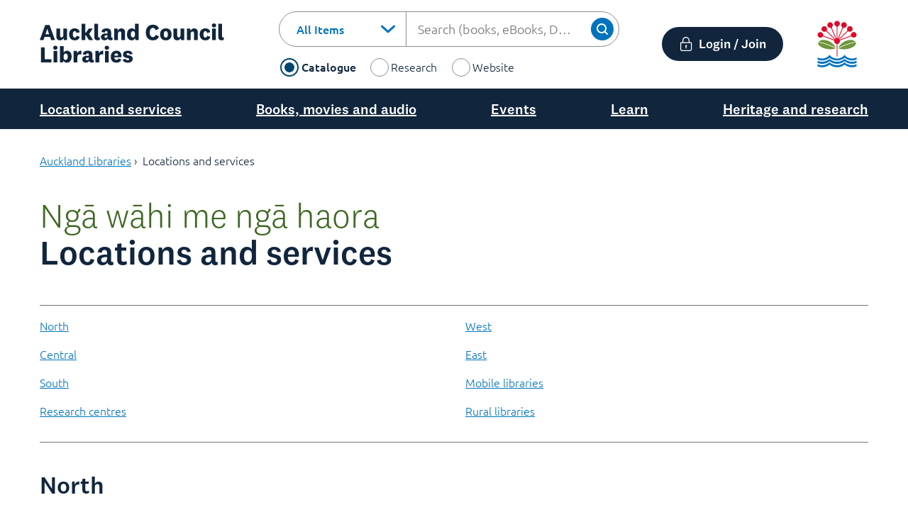

--- FILE ---
content_type: text/html;charset=utf-8
request_url: https://www.aucklandlibraries.govt.nz/en/locations-and-services.html
body_size: 19555
content:
<!DOCTYPE HTML>
<html lang="en">
    <head>
    <meta charset="UTF-8"/>
    <title>Locations and services</title>
    
    <meta name="description" content="Find a library near you or anywhere in Auckland. See opening hours and Justice of the Peace hours, and services offered including printing, computer use, WiFi and language collections."/>
    <meta name="template" content="general-page-template"/>
    <meta name="viewport" content="width=device-width, initial-scale=1"/>
    
    
    
<script defer="defer" type="text/javascript" src="/.rum/@adobe/helix-rum-js@%5E2/dist/rum-standalone.js"></script>
<link rel="canonical" href="https://www.aucklandlibraries.govt.nz/en/locations-and-services.html"/>


    

    
    <link rel="stylesheet" href="/etc.clientlibs/aucklandcouncil/clientlibs/clientlib-base.lc-3c3f5dd55b9ba40f3a512eeabe9e111c-lc.min.css" type="text/css">




    
    
    

    

    


        <script type="text/javascript" src="//assets.adobedtm.com/db549a90b710/373c17b7ac99/launch-cfce880f62ba.min.js"></script>


    
    <script src="/etc.clientlibs/aucklandcouncil/clientlibs/clientlib-dependencies.lc-d41d8cd98f00b204e9800998ecf8427e-lc.min.js"></script>


    
    <link rel="stylesheet" href="/etc.clientlibs/aucklandcouncil/clientlibs/clientlib-dependencies.lc-d41d8cd98f00b204e9800998ecf8427e-lc.min.css" type="text/css">
<link rel="stylesheet" href="/etc.clientlibs/aucklandcouncil/clientlibs/clientlib-site.lc-df308ab3af31423af01b5caf4179966f-lc.min.css" type="text/css">
<link rel="stylesheet" href="/etc.clientlibs/aucklandcouncil/clientlibs/clientlib-coveosearch.lc-cb59ab5a31f45e5258da8266cadbbfcc-lc.min.css" type="text/css">


    
    
    <script async src="/etc.clientlibs/core/wcm/components/commons/datalayer/v2/clientlibs/core.wcm.components.commons.datalayer.v2.lc-1e0136bad0acfb78be509234578e44f9-lc.min.js"></script>


    
    <script async src="/etc.clientlibs/core/wcm/components/commons/datalayer/acdl/core.wcm.components.commons.datalayer.acdl.lc-bf921af342fd2c40139671dbf0920a1f-lc.min.js"></script>



    
    <link rel="icon" href="/etc.clientlibs/aucklandcouncil/clientlibs/clientlib-web-common/resources/favicon.svg"/>
    <link rel="icon" href="/etc.clientlibs/aucklandcouncil/clientlibs/clientlib-web-common/resources/favicon.ico"/>
    <link rel="apple-touch-icon" href="/etc.clientlibs/aucklandcouncil/clientlibs/clientlib-web-common/resources/apple-touch-icon.png"/>
    <link rel="apple-touch-icon" sizes="180x180" href="/etc.clientlibs/aucklandcouncil/clientlibs/clientlib-web-common/resources/apple-touch-icon.png"/>
    <link rel="apple-touch-icon" sizes="167x167" href="/etc.clientlibs/aucklandcouncil/clientlibs/clientlib-web-common/resources/apple-touch-icon.png"/>
    <link rel="apple-touch-icon" sizes="152x152" href="/etc.clientlibs/aucklandcouncil/clientlibs/clientlib-web-common/resources/apple-touch-icon.png"/>
    <link rel="apple-touch-icon" sizes="120x120" href="/etc.clientlibs/aucklandcouncil/clientlibs/clientlib-web-common/resources/apple-touch-icon.png"/>
    <link rel="apple-touch-icon-precomposed" sizes="152x152" href="/etc.clientlibs/aucklandcouncil/clientlibs/clientlib-web-common/resources/apple-touch-icon.png"/>
    <link rel="apple-touch-icon-precomposed" sizes="144x144" href="/etc.clientlibs/aucklandcouncil/clientlibs/clientlib-web-common/resources/apple-touch-icon.png"/>
    <link rel="apple-touch-icon-precomposed" sizes="120x120" href="/etc.clientlibs/aucklandcouncil/clientlibs/clientlib-web-common/resources/apple-touch-icon.png"/>
    <link rel="apple-touch-icon-precomposed" sizes="114x114" href="/etc.clientlibs/aucklandcouncil/clientlibs/clientlib-web-common/resources/apple-touch-icon.png"/>
    <link rel="apple-touch-icon-precomposed" sizes="76x76" href="/etc.clientlibs/aucklandcouncil/clientlibs/clientlib-web-common/resources/apple-touch-icon.png"/>
    <link rel="apple-touch-icon-precomposed" sizes="72x72" href="/etc.clientlibs/aucklandcouncil/clientlibs/clientlib-web-common/resources/apple-touch-icon.png"/>
    <link rel="apple-touch-icon-precomposed" href="/etc.clientlibs/aucklandcouncil/clientlibs/clientlib-web-common/resources/apple-touch-icon.png"/>


    
    
        <!-- Google Tag Manager -->
        <script>(function(w,d,s,l,i){w[l]=w[l]||[];w[l].push({'gtm.start':
        new Date().getTime(),event:'gtm.js'});var f=d.getElementsByTagName(s)[0],
        j=d.createElement(s),dl=l!='dataLayer'?'&l='+l:'';j.async=true;j.src=
        'https://www.googletagmanager.com/gtm.js?id='+i+dl;f.parentNode.insertBefore(j,f);
        })(window,document,'script','dataLayer','GTM-TDX29C');</script>
        <!-- End Google Tag Manager -->
    
</head>
    
    <body class="general-page base-page page basicpage" id="general-page-903a96d42a" data-cmp-link-accessibility-enabled data-cmp-link-accessibility-text="opens in a new tab" data-cmp-data-layer-enabled data-cmp-data-layer-name="adobeDataLayer">
        <script>
          var dataLayerName = 'adobeDataLayer' || 'adobeDataLayer';
          window[dataLayerName] = window[dataLayerName] || [];
          var pageData = JSON.parse("{\x22page\u002D903a96d42a\x22:{\x22@type\x22:\x22aucklandcouncil\/components\/core\/page\x22,\x22repo:modifyDate\x22:\x222026\u002D01\u002D19T23:09:54Z\x22,\x22dc:title\x22:\x22Locations and services\x22,\x22dc:description\x22:\x22Find a library near you or anywhere in Auckland. See opening hours and Justice of the Peace hours, and services offered including printing, computer use, WiFi and language collections.\x22,\x22xdm:template\x22:\x22\/conf\/aclib\/settings\/wcm\/templates\/general\u002Dpage\u002Dtemplate\x22,\x22xdm:language\x22:\x22en\x22,\x22xdm:tags\x22:[],\x22repo:path\x22:\x22\/content\/aclib\/en\/locations\u002Dand\u002Dservices.html\x22}}");
          var pageIdObjKey = Object.keys(pageData)[0];

          var pageObject = pageData[pageIdObjKey];

          var repoPath = pageObject["repo:path"];

          
          if (repoPath && typeof repoPath === "string") {
              var repoPathSegments = repoPath.split('/');
              if (repoPathSegments.length >= 3) {
                  var pageInfoVal = 'acc:' + repoPathSegments[2] + ':' + repoPathSegments[repoPathSegments.length - 1].replace('.html', '');
                  pageObject.pageinfo = { name: pageInfoVal };
              }
          }

          
          pageData[pageIdObjKey] = pageObject;
              window[dataLayerName].push({
                  page: pageData,
                  event:'cmp:show',
                  eventInfo: {
                      path: 'page.general\u002Dpage\u002D903a96d42a'
                  }
          });
        </script>
        
        
            
            
	<!-- Google Tag Manager (noscript) -->
    <noscript>
        <iframe src="https://www.googletagmanager.com/ns.html?id=GTM-TDX29C" height="0" width="0" style="display:none;visibility:hidden"></iframe>
    </noscript>
    <!-- End Google Tag Manager (noscript) -->

<div class="root container responsivegrid acpl">

    
    
    
    <div id="container-b6db0cdfc4" class="cmp-container">
        
        <div class="global-p1-alert-banner"><!-- SDI include (path: /content/aclib/en/locations-and-services/_jcr_content/root/global_p1_alert_banner.nocache.html/aucklandcouncil/components/structure/alert/global-p1-alert-banner, resourceType: aucklandcouncil/components/structure/alert/global-p1-alert-banner) -->

</div>
<div class="global-p2-alert-banner global-p1-alert-banner"><!-- SDI include (path: /content/aclib/en/locations-and-services/_jcr_content/root/global_p2_alert_banner.nocache.html/aucklandcouncil/components/structure/alert/global-p2-alert-banner, resourceType: aucklandcouncil/components/structure/alert/global-p2-alert-banner) -->

</div>
<header class="experiencefragment">
<div id="experiencefragment-5889f1a269" class="cmp-experiencefragment cmp-experiencefragment--header">


    
    
    
    <div id="container-514a01d113" class="cmp-container">
        
        <div class="header navigation"><div data-cmp-data-layer="{&#34;header-97ca8eecae&#34;:{&#34;@type&#34;:&#34;aucklandcouncil/components/structure/header&#34;,&#34;repo:modifyDate&#34;:&#34;2025-11-26T23:32:21.149Z&#34;}}">
    
    <a class="acpl-skip-link acpl-button" href="#main" target="_self" rel=""><span class="">Skip to main content</span></a>
    
    <section class="acpl-header-bar primary" data-is-sticky="false">
        
        <div class="sticker">
            <div class="header-bar">
                <div class="content wide has-right-logo">
                    <div class="header-left header-left-logo has-right-logo">
                        <a href="https://www.aucklandlibraries.govt.nz/en.html">
                            <img src="/content/dam/aclib/images/logo/auckland-council-libraries-logo.svg" alt="Auckland Council Libraries | Ngā Pātaka o Tāmaki Makaurau"/>
                        </a>
                        <div class="mobile-header-right-logo">
                            
                                <img src="/content/dam/elections/images/content/Pohutukawa%20colour.svg"/>
                            
                        </div>
                    </div>
                    
                    <div class="header-middle has-search">
                        <form class="acpl-form-container search-config" data-config='{"searchPlaceholder":"Search libraries website","platformURL":"https://platform-au.cloud.coveo.com","accessKey":"xx691cbe06-5585-41f7-8491-6de5ee96fed8","orgId":"aucklandcouncilproductionv7ckem2o"}'>
                            
                            
	
    <div class="acpl-search-box">
        <div class="acpl-form-field">
            <fieldset>
                <legend id="legend-ac-libraries-search-types" class="sr-only">
                    <span class="main-label container-content" data-errorpanellabel="false">
                        <span class="sr-only">Search types of Auckland Libraries</span>
                    </span>
                    <span aria-live="assertive" class="form-error-container"></span>
                </legend>
                <div class="acpl-multi-choice-options container-content three-col">
                    <div class="acpl-radio">
                        <input name="ac-libraries-search-types" aria-required="false" id="ac-libraries-search-types-catalogue" type="radio" value="catalogue" checked=""/>
                        <label for="ac-libraries-search-types-catalogue" tabindex="-1">
                            <span>Catalogue</span>
                        </label>
                    </div>
                    <div class="acpl-radio">
                        <input name="ac-libraries-search-types" aria-required="false" id="ac-libraries-search-types-research" type="radio" value="research"/>
                        <label for="ac-libraries-search-types-research" tabindex="-1">
                            <span>Research</span>
                        </label>
                    </div>
                    <div class="acpl-radio">
                        <input name="ac-libraries-search-types" aria-required="false" id="ac-libraries-search-types-website" type="radio" value="website"/>
                        <label for="ac-libraries-search-types-website" tabindex="-1">
                            <span>Website</span>
                        </label>
                    </div>
                </div>
            </fieldset>
        </div>
        <div class="search-box">
            <div class="acpl-form-field search-categories rounded-corners">
                <label id="label-ac-lib-search-dropdown" for="ac-lib-search-dropdown" class="sr-only">
                    <span class="main-label container-content" data-errorpanellabel="false">
                        <span class="sr-only">Search categories of Auckland Libraries</span>
                    </span>
                    <span aria-live="assertive" class="form-error-container"></span>
                </label>
                <div class="acpl-dropdown">
                    <div class="dropdown-input">
                        <input id="ac-lib-search-dropdown" type="text" role="combobox" readonly="" class="acpl-textbox" aria-labelledby="label-ac-lib-search-dropdown" aria-controls="ac-lib-search-dropdown-listbox" aria-haspopup="listbox" aria-expanded="false" aria-required="false" value="All Items"/>
                        <i class="acpl-icon utility-chevron rot-180"></i>
                    </div>
                    <div class="dropdown-options">
                        <ul class="unstyled" role="listbox" id="ac-lib-search-dropdown-listbox" aria-labelledby="label-ac-lib-search-dropdown" tabindex="-1"></ul>
                    </div>
                </div>
            </div>
            <input class="acpl-textbox search-input rounded-corners categorised" type="text" placeholder="Search (books, eBooks, DVDs, databases…)" value=""/>
            <button type="submit" role="button" class="acpl-button icon left no-text search-box-button" aria-label="Search">
                <i class="acpl-icon utility-magnify"></i>
            </button>
        </div>
		<div class="coveo-search-container" style="display: none;">
			
	
	<atomic-search-interface id="search-results-interface" pipeline="ac-lib" search-hub="ac-lib">
		<atomic-search-box minimum-query-length="1" redirection-url="/en/search-result.html">
			<atomic-search-box-recent-queries></atomic-search-box-recent-queries>
			<atomic-search-box-query-suggestions></atomic-search-box-query-suggestions>
		</atomic-search-box>
	</atomic-search-interface>

		</div>
    </div>

                        </form>
                    </div>
                    <div class="header-right">
                        <div class="container-content button-options more-options has-menu">
                            <button type="button" role="button" class="acpl-button secondary icon left menu-button menu-button-on-left hide-menu-bar" aria-expanded="false">
                                <i class="acpl-icon utility-hamburger-bars"></i>
                                <span class="">Menu</span>
                            </button>
                            
                            <button type="button" role="button" class="acpl-button icon left my-auckland">
                              <i class="acpl-icon utility-padlock"></i>
                              <span class="">Login / Join</span>
                            </button>
                        </div>
                        <div class="header-right-logo">
                            
                                <img src="/content/dam/elections/images/content/Pohutukawa%20colour.svg"/>
                            
                        </div>
                    </div>
                </div>
            </div>
            
                <nav class="horizontal-menu tabs panelcontainer acpl-menu-horizontal-mobile-hide acpl-menu-horizontal">

   <button type="button" role="button" class="acpl-button icon left close-button">
            <i class="acpl-icon utility-cross"></i>
            <span>Close menu</span>
   </button>
   <div class="menubar-container">
      
    <ul class="menubar content wide">
        <li>
            <button class="menu-item-button" aria-haspopup="true" data-tab-label="tabName">
                <span>Location and services</span> <span> <i class="acpl-icon utility-chevron rot-180" style="width: 16px; height: 16px;"></i>
                </span>
            </button>
            <div class="popup-menu-container" style="display:none">
                <div class="popup-menu container-content content wide">
                    <div class="popup-menu-heading container-content">
                        <div class="popup-menu-title h3">
                             <span>Location and services</span>
                            
                        </div>
                        
                    </div>
                     
    <div role="menu" class="sub-menu-group">
        <h4 class="sub-menu-heading" role="none">Find a library</h4>
        <ul role="group" aria-label="Catalogue">
            <li role="none" class="sub-menu-item"><a href="/en/locations-and-services.html" target="_self" title="Locations and services" role="menuitem"> <span class="acpl-icon-with-attribute right">
                        <span><span>Locations and services</span></span> <span class="acpl-no-break"></span> 
                </span>
            </a></li>
        </ul>
    </div>

                     
    <div role="menu" class="sub-menu-group">
        <h4 class="sub-menu-heading" role="none">Services</h4>
        <ul role="group" aria-label="Catalogue">
            <li role="none" class="sub-menu-item"><a href="/en/locations-and-services/computers-and-wifi.html" target="_self" title="Computers and WiFi" role="menuitem"> <span class="acpl-icon-with-attribute right">
                        <span><span>Computers and WiFi</span></span> <span class="acpl-no-break"></span> 
                </span>
            </a></li>
        
            <li role="none" class="sub-menu-item"><a href="/en/locations-and-services/justices-of-the-peace-libraries.html" target="_self" title="Justices of the Peace" role="menuitem"> <span class="acpl-icon-with-attribute right">
                        <span><span>Justices of the Peace</span></span> <span class="acpl-no-break"></span> 
                </span>
            </a></li>
        
            <li role="none" class="sub-menu-item"><a href="/en/heritage-and-research/research-services.html" target="_self" title="Research services" role="menuitem"> <span class="acpl-icon-with-attribute right">
                        <span><span>Research services</span></span> <span class="acpl-no-break"></span> 
                </span>
            </a></li>
        
            <li role="none" class="sub-menu-item"><a href="/en/contact-us/book-a-librarian.html" target="_self" title="Book a librarian" role="menuitem"> <span class="acpl-icon-with-attribute right">
                        <span><span>Book a librarian</span></span> <span class="acpl-no-break"></span> 
                </span>
            </a></li>
        
            <li role="none" class="sub-menu-item"><a href="/en/locations-and-services/makerspace.html" target="_self" title="Makerspace" role="menuitem"> <span class="acpl-icon-with-attribute right">
                        <span><span>Makerspace</span></span> <span class="acpl-no-break"></span> 
                </span>
            </a></li>
        </ul>
    </div>

                     
    <div role="menu" class="sub-menu-group">
        <h4 class="sub-menu-heading" role="none">Join the library</h4>
        <ul role="group" aria-label="Catalogue">
            <li role="none" class="sub-menu-item"><a href="/en/join-the-library.html" target="_self" title="Join the library" role="menuitem"> <span class="acpl-icon-with-attribute right">
                        <span><span>Join the library</span></span> <span class="acpl-no-break"></span> 
                </span>
            </a></li>
        
            <li role="none" class="sub-menu-item"><a href="/en/membership-information.html" target="_self" title="Membership information" role="menuitem"> <span class="acpl-icon-with-attribute right">
                        <span><span>Membership information</span></span> <span class="acpl-no-break"></span> 
                </span>
            </a></li>
        
            <li role="none" class="sub-menu-item"><a href="/en/guide-to-using-the-library/guide-to-your-library.html" target="_self" title="Guide to using the library" role="menuitem"> <span class="acpl-icon-with-attribute right">
                        <span><span>Guide to using the library</span></span> <span class="acpl-no-break"></span> 
                </span>
            </a></li>
        
            <li role="none" class="sub-menu-item"><a href="/en/fees-and-charges.html" target="_self" title="Fees and charges" role="menuitem"> <span class="acpl-icon-with-attribute right">
                        <span><span>Fees and charges</span></span> <span class="acpl-no-break"></span> 
                </span>
            </a></li>
        </ul>
    </div>

                    
                </div>
                
    <div class="tohu-bottom-left">
        <span> <i class="acpl-icon tohu-whanaungatanga-reverse "></i>
        </span> <span> 
         <i class="acpl-icon kotahitanga-wave2-tier1 rot-180"></i>
        </span>
    </div>

            </div>
            <div class="menu-item-divider"></div>
        </li>
    
        <li>
            <button class="menu-item-button" aria-haspopup="true" data-tab-label="tabName">
                <span>Books, movies and audio</span> <span> <i class="acpl-icon utility-chevron rot-180" style="width: 16px; height: 16px;"></i>
                </span>
            </button>
            <div class="popup-menu-container" style="display:none">
                <div class="popup-menu container-content content wide">
                    <div class="popup-menu-heading container-content">
                        <div class="popup-menu-title h3">
                             <span>Books, movies and audio</span>
                            
                        </div>
                        
                    </div>
                     
    <div role="menu" class="sub-menu-group">
        <h4 class="sub-menu-heading" role="none">New and recommended</h4>
        <ul role="group" aria-label="Catalogue">
            <li role="none" class="sub-menu-item"><a href="/en/books-movies-audio.html" target="_self" title="Books, movies and audio" role="menuitem"> <span class="acpl-icon-with-attribute right">
                        <span><span>Books, movies and audio</span></span> <span class="acpl-no-break"></span> 
                </span>
            </a></li>
        
            <li role="none" class="sub-menu-item"><a href="/en/books-movies-audio/new-titles.html" target="_self" title="New titles" role="menuitem"> <span class="acpl-icon-with-attribute right">
                        <span><span>New titles</span></span> <span class="acpl-no-break"></span> 
                </span>
            </a></li>
        
            <li role="none" class="sub-menu-item"><a href="/en/books-movies-audio/recommended-reads.html" target="_self" title="Recommended reads" role="menuitem"> <span class="acpl-icon-with-attribute right">
                        <span><span>Recommended reads</span></span> <span class="acpl-no-break"></span> 
                </span>
            </a></li>
        
            <li role="none" class="sub-menu-item"><a href="/en/top-100.html" target="_self" title="Top 100" role="menuitem"> <span class="acpl-icon-with-attribute right">
                        <span><span>Top 100</span></span> <span class="acpl-no-break"></span> 
                </span>
            </a></li>
        
            <li role="none" class="sub-menu-item"><a href="/en/books-movies-audio/bestie.html" target="_self" title="The Bestie collection" role="menuitem"> <span class="acpl-icon-with-attribute right">
                        <span><span>The Bestie collection</span></span> <span class="acpl-no-break"></span> 
                </span>
            </a></li>
        </ul>
    </div>

                     
    <div role="menu" class="sub-menu-group">
        <h4 class="sub-menu-heading" role="none">eCollections</h4>
        <ul role="group" aria-label="Catalogue">
            <li role="none" class="sub-menu-item"><a href="/en/books-movies-audio/ecollections/ebooks.html" target="_self" title="eBooks" role="menuitem"> <span class="acpl-icon-with-attribute right">
                        <span><span>eBooks</span></span> <span class="acpl-no-break"></span> 
                </span>
            </a></li>
        
            <li role="none" class="sub-menu-item"><a href="/en/books-movies-audio/ecollections/eaudiobooks.html" target="_self" title="eAudiobooks" role="menuitem"> <span class="acpl-icon-with-attribute right">
                        <span><span>eAudiobooks</span></span> <span class="acpl-no-break"></span> 
                </span>
            </a></li>
        
            <li role="none" class="sub-menu-item"><a href="/en/books-movies-audio/ecollections/emagazines.html" target="_self" title="eMagazines" role="menuitem"> <span class="acpl-icon-with-attribute right">
                        <span><span>eMagazines</span></span> <span class="acpl-no-break"></span> 
                </span>
            </a></li>
        
            <li role="none" class="sub-menu-item"><a href="/en/books-movies-audio/ecollections/enewspapers.html" target="_self" title="eNewspapers" role="menuitem"> <span class="acpl-icon-with-attribute right">
                        <span><span>eNewspapers</span></span> <span class="acpl-no-break"></span> 
                </span>
            </a></li>
        
            <li role="none" class="sub-menu-item"><a href="/en/books-movies-audio/ecollections/streaming-films.html" target="_self" title="Streaming films" role="menuitem"> <span class="acpl-icon-with-attribute right">
                        <span><span>Streaming films</span></span> <span class="acpl-no-break"></span> 
                </span>
            </a></li>
        </ul>
    </div>

                     
    <div role="menu" class="sub-menu-group">
        <h4 class="sub-menu-heading" role="none">Explore</h4>
        <ul role="group" aria-label="Catalogue">
            <li role="none" class="sub-menu-item"><a href="/en/books-movies-audio/board-games.html" target="_self" title="Board games" role="menuitem"> <span class="acpl-icon-with-attribute right">
                        <span><span>Board games</span></span> <span class="acpl-no-break"></span> 
                </span>
            </a></li>
        
            <li role="none" class="sub-menu-item"><a href="/en/books-movies-audio/language-collections.html" target="_self" title="Language collections" role="menuitem"> <span class="acpl-icon-with-attribute right">
                        <span><span>Language collections</span></span> <span class="acpl-no-break"></span> 
                </span>
            </a></li>
        
            <li role="none" class="sub-menu-item"><a href="https://soundcloud.com/auckland-libraries" target="_blank" title="Podcasts" role="menuitem"> <span class="acpl-icon-with-attribute right">
                        <span><span>Podcasts</span></span> <span class="acpl-no-break"></span> <i class="acpl-icon utility-external-link"></i>
                </span>
            </a></li>
        </ul>
    </div>

                    
                </div>
                
    <div class="tohu-bottom-left">
        <span> <i class="acpl-icon tohu-whanaungatanga-reverse "></i>
        </span> <span> 
         <i class="acpl-icon kotahitanga-wave2-tier1 rot-180"></i>
        </span>
    </div>

            </div>
            <div class="menu-item-divider"></div>
        </li>
    
        <li>
            <button class="menu-item-button" aria-haspopup="true" data-tab-label="tabName">
                <span>Events</span> <span> <i class="acpl-icon utility-chevron rot-180" style="width: 16px; height: 16px;"></i>
                </span>
            </button>
            <div class="popup-menu-container" style="display:none">
                <div class="popup-menu container-content content wide">
                    <div class="popup-menu-heading container-content">
                        <div class="popup-menu-title h3">
                             <span>Events</span>
                            
                        </div>
                        
                    </div>
                     
    <div role="menu" class="sub-menu-group">
        <h4 class="sub-menu-heading" role="none">Popular events</h4>
        <ul role="group" aria-label="Catalogue">
            <li role="none" class="sub-menu-item"><a href="/en/events/wriggle-and-rhyme.html" target="_self" title="Wriggle and Rhyme" role="menuitem"> <span class="acpl-icon-with-attribute right">
                        <span><span>Wriggle and Rhyme</span></span> <span class="acpl-no-break"></span> 
                </span>
            </a></li>
        
            <li role="none" class="sub-menu-item"><a href="/en/events/rhymetime.html" target="_self" title="Rhymetime" role="menuitem"> <span class="acpl-icon-with-attribute right">
                        <span><span>Rhymetime</span></span> <span class="acpl-no-break"></span> 
                </span>
            </a></li>
        
            <li role="none" class="sub-menu-item"><a href="/en/events/storytime.html" target="_self" title="Storytime" role="menuitem"> <span class="acpl-icon-with-attribute right">
                        <span><span>Storytime</span></span> <span class="acpl-no-break"></span> 
                </span>
            </a></li>
        </ul>
    </div>

                     
    <div role="menu" class="sub-menu-group">
        <h4 class="sub-menu-heading" role="none">Featured events</h4>
        <ul role="group" aria-label="Catalogue">
            <li role="none" class="sub-menu-item"><a href="/en/school-holidays.html" target="_self" title="School holidays: Raumati Reads" role="menuitem"> <span class="acpl-icon-with-attribute right">
                        <span><span>School holidays: Raumati Reads</span></span> <span class="acpl-no-break"></span> 
                </span>
            </a></li>
        
            <li role="none" class="sub-menu-item"><a href="/en/taiohi-writing-competition.html" target="_self" title="Taiohi writing competition" role="menuitem"> <span class="acpl-icon-with-attribute right">
                        <span><span>Taiohi writing competition</span></span> <span class="acpl-no-break"></span> 
                </span>
            </a></li>
        
            <li role="none" class="sub-menu-item"><a href="/en/lupe-i-vao-ese.html" target="_self" title="Lupe I Vao Ese exhibition" role="menuitem"> <span class="acpl-icon-with-attribute right">
                        <span><span>Lupe I Vao Ese exhibition</span></span> <span class="acpl-no-break"></span> 
                </span>
            </a></li>
        
            <li role="none" class="sub-menu-item"><a href="/en/events/maori-programmes.html" target="_self" title="Māori programmes" role="menuitem"> <span class="acpl-icon-with-attribute right">
                        <span><span>Māori programmes</span></span> <span class="acpl-no-break"></span> 
                </span>
            </a></li>
        
            <li role="none" class="sub-menu-item"><a href="/en/events/family-and-local-history-events.html" target="_self" title="Heritage, family and local history events" role="menuitem"> <span class="acpl-icon-with-attribute right">
                        <span><span>Heritage, family and local history events</span></span> <span class="acpl-no-break"></span> 
                </span>
            </a></li>
        </ul>
    </div>

                     
    <div role="menu" class="sub-menu-group">
        <h4 class="sub-menu-heading" role="none">All events</h4>
        <ul role="group" aria-label="Catalogue">
            <li role="none" class="sub-menu-item"><a href="/en/events.html" target="_self" title="All library events" role="menuitem"> <span class="acpl-icon-with-attribute right">
                        <span><span>All library events</span></span> <span class="acpl-no-break"></span> 
                </span>
            </a></li>
        </ul>
    </div>

                    
                </div>
                
    <div class="tohu-bottom-left">
        <span> <i class="acpl-icon tohu-whanaungatanga-reverse "></i>
        </span> <span> 
         <i class="acpl-icon kotahitanga-wave2-tier1 rot-180"></i>
        </span>
    </div>

            </div>
            <div class="menu-item-divider"></div>
        </li>
    
        <li>
            <button class="menu-item-button" aria-haspopup="true" data-tab-label="tabName">
                <span>Learn</span> <span> <i class="acpl-icon utility-chevron rot-180" style="width: 16px; height: 16px;"></i>
                </span>
            </button>
            <div class="popup-menu-container" style="display:none">
                <div class="popup-menu container-content content wide">
                    <div class="popup-menu-heading container-content">
                        <div class="popup-menu-title h3">
                             <span>Learn</span>
                            
                        </div>
                        
                    </div>
                     
    <div role="menu" class="sub-menu-group">
        <h4 class="sub-menu-heading" role="none">Popular resources</h4>
        <ul role="group" aria-label="Catalogue">
            <li role="none" class="sub-menu-item"><a href="/en/learn-and-research/a-z-online-resources.html" target="_self" title="A to Z list of online resources" role="menuitem"> <span class="acpl-icon-with-attribute right">
                        <span><span>A to Z list of online resources</span></span> <span class="acpl-no-break"></span> 
                </span>
            </a></li>
        
            <li role="none" class="sub-menu-item"><a href="https://research.ebsco.com/c/6pg3fe/search" target="_blank" title="Article search" role="menuitem"> <span class="acpl-icon-with-attribute right">
                        <span><span>Article search</span></span> <span class="acpl-no-break"></span> <i class="acpl-icon utility-external-link"></i>
                </span>
            </a></li>
        
            <li role="none" class="sub-menu-item"><a href="http://aucklandlibraries.idm.oclc.org/login?url=https://www.clarityenglish.com/library/AUCKLAND/index.php?pc=72s" target="_blank" title="Road to IELTS - Academic" role="menuitem"> <span class="acpl-icon-with-attribute right">
                        <span><span>Road to IELTS - Academic</span></span> <span class="acpl-no-break"></span> <i class="acpl-icon utility-external-link"></i>
                </span>
            </a></li>
        
            <li role="none" class="sub-menu-item"><a href="http://aucklandlibraries.idm.oclc.org/login?url=https://www.clarityenglish.com/library/AUCKLAND/index.php?pc=73s" target="_blank" title="Road to IELTS - General" role="menuitem"> <span class="acpl-icon-with-attribute right">
                        <span><span>Road to IELTS - General</span></span> <span class="acpl-no-break"></span> <i class="acpl-icon utility-external-link"></i>
                </span>
            </a></li>
        
            <li role="none" class="sub-menu-item"><a href="https://www.linkedin.com/learning-login/go/auckland" target="_blank" title="LinkedIn Learning" role="menuitem"> <span class="acpl-icon-with-attribute right">
                        <span><span>LinkedIn Learning</span></span> <span class="acpl-no-break"></span> <i class="acpl-icon utility-external-link"></i>
                </span>
            </a></li>
        
            <li role="none" class="sub-menu-item"><a href="http://aucklandlibraries.idm.oclc.org/login?url=http://www.worldbookonline.com/kids/home?subacct=NZ03012" target="_blank" title="World Book Kids" role="menuitem"> <span class="acpl-icon-with-attribute right">
                        <span><span>World Book Kids</span></span> <span class="acpl-no-break"></span> <i class="acpl-icon utility-external-link"></i>
                </span>
            </a></li>
        </ul>
    </div>

                     
    <div role="menu" class="sub-menu-group">
        <h4 class="sub-menu-heading" role="none">Browse by subject</h4>
        <ul role="group" aria-label="Catalogue">
            <li role="none" class="sub-menu-item"><a href="/en/learn-and-research.html" target="_self" title="Learn and research" role="menuitem"> <span class="acpl-icon-with-attribute right">
                        <span><span>Learn and research</span></span> <span class="acpl-no-break"></span> 
                </span>
            </a></li>
        
            <li role="none" class="sub-menu-item"><a href="/en/learn-and-research/arts-and-music-online-resources.html" target="_self" title="Arts and music online resources" role="menuitem"> <span class="acpl-icon-with-attribute right">
                        <span><span>Arts and music online resources</span></span> <span class="acpl-no-break"></span> 
                </span>
            </a></li>
        
            <li role="none" class="sub-menu-item"><a href="/en/learn-and-research/business-and-industry-online-resources.html" target="_self" title="Business and industry online resources" role="menuitem"> <span class="acpl-icon-with-attribute right">
                        <span><span>Business and industry online resources</span></span> <span class="acpl-no-break"></span> 
                </span>
            </a></li>
        
            <li role="none" class="sub-menu-item"><a href="/en/learn-and-research/family-local-history-online-resources.html" target="_self" title="Family and local history online resources" role="menuitem"> <span class="acpl-icon-with-attribute right">
                        <span><span>Family and local history online resources</span></span> <span class="acpl-no-break"></span> 
                </span>
            </a></li>
        
            <li role="none" class="sub-menu-item"><a href="/en/learn-and-research/science-and-technology-online-resources.html" target="_self" title="Science and technology online resources" role="menuitem"> <span class="acpl-icon-with-attribute right">
                        <span><span>Science and technology online resources</span></span> <span class="acpl-no-break"></span> 
                </span>
            </a></li>
        
            <li role="none" class="sub-menu-item"><a href="/en/learn-and-research/society-and-culture-online-resources.html" target="_self" title="Society and culture online resources" role="menuitem"> <span class="acpl-icon-with-attribute right">
                        <span><span>Society and culture online resources</span></span> <span class="acpl-no-break"></span> 
                </span>
            </a></li>
        
            <li role="none" class="sub-menu-item"><a href="/en/learn-and-research/study-help-online-courses.html" target="_self" title="Study help and online courses" role="menuitem"> <span class="acpl-icon-with-attribute right">
                        <span><span>Study help and online courses</span></span> <span class="acpl-no-break"></span> 
                </span>
            </a></li>
        </ul>
    </div>

                     
    <div role="menu" class="sub-menu-group">
        <h4 class="sub-menu-heading" role="none"></h4>
        
    </div>

                    
                </div>
                
    <div class="tohu-bottom-left">
        <span> <i class="acpl-icon tohu-whanaungatanga-reverse "></i>
        </span> <span> 
         <i class="acpl-icon kotahitanga-wave2-tier1 rot-180"></i>
        </span>
    </div>

            </div>
            <div class="menu-item-divider"></div>
        </li>
    
        <li>
            <button class="menu-item-button" aria-haspopup="true" data-tab-label="tabName">
                <span>Heritage and research</span> <span> <i class="acpl-icon utility-chevron rot-180" style="width: 16px; height: 16px;"></i>
                </span>
            </button>
            <div class="popup-menu-container" style="display:none">
                <div class="popup-menu container-content content wide">
                    <div class="popup-menu-heading container-content">
                        <div class="popup-menu-title h3">
                             <span>Heritage and research</span>
                            
                        </div>
                        
                    </div>
                     
    <div role="menu" class="sub-menu-group">
        <h4 class="sub-menu-heading" role="none">Collections and resources</h4>
        <ul role="group" aria-label="Catalogue">
            <li role="none" class="sub-menu-item"><a href="/en/heritage-and-research.html" target="_self" title="Heritage and research" role="menuitem"> <span class="acpl-icon-with-attribute right">
                        <span><span>Heritage and research</span></span> <span class="acpl-no-break"></span> 
                </span>
            </a></li>
        
            <li role="none" class="sub-menu-item"><a href="https://kura.aucklandlibraries.govt.nz/digital/?_ga=2.60361197.1387653655.1757375159-764147459.1738191131" target="_blank" title="Kura Heritage Collections Online" role="menuitem"> <span class="acpl-icon-with-attribute right">
                        <span><span>Kura Heritage Collections Online</span></span> <span class="acpl-no-break"></span> <i class="acpl-icon utility-external-link"></i>
                </span>
            </a></li>
        
            <li role="none" class="sub-menu-item"><a href="/en/learn-and-research/family-local-history-online-resources.html" target="_self" title="Family and local history online resources" role="menuitem"> <span class="acpl-icon-with-attribute right">
                        <span><span>Family and local history online resources</span></span> <span class="acpl-no-break"></span> 
                </span>
            </a></li>
        
            <li role="none" class="sub-menu-item"><a href="/en/heritage-and-research/research-guides.html" target="_self" title="Research guides and resources" role="menuitem"> <span class="acpl-icon-with-attribute right">
                        <span><span>Research guides and resources</span></span> <span class="acpl-no-break"></span> 
                </span>
            </a></li>
        
            <li role="none" class="sub-menu-item"><a href="/en/heritage-and-research/heritage-collections.html" target="_self" title="Heritage collections" role="menuitem"> <span class="acpl-icon-with-attribute right">
                        <span><span>Heritage collections</span></span> <span class="acpl-no-break"></span> 
                </span>
            </a></li>
        </ul>
    </div>

                     
    <div role="menu" class="sub-menu-group">
        <h4 class="sub-menu-heading" role="none">Locations and support</h4>
        <ul role="group" aria-label="Catalogue">
            <li role="none" class="sub-menu-item"><a href="/en/locations-and-services.html" target="_self" title="Locations and services" role="menuitem"> <span class="acpl-icon-with-attribute right">
                        <span><span>Locations and services</span></span> <span class="acpl-no-break"></span> 
                </span>
            </a></li>
        
            <li role="none" class="sub-menu-item"><a href="/en/heritage-and-research/research-services.html" target="_self" title="Research services" role="menuitem"> <span class="acpl-icon-with-attribute right">
                        <span><span>Research services</span></span> <span class="acpl-no-break"></span> 
                </span>
            </a></li>
        </ul>
    </div>

                     
    <div role="menu" class="sub-menu-group">
        <h4 class="sub-menu-heading" role="none">Explore</h4>
        <ul role="group" aria-label="Catalogue">
            <li role="none" class="sub-menu-item"><a href="http://heritageetal.blogspot.com/" target="_blank" title="Heritage et AL blog" role="menuitem"> <span class="acpl-icon-with-attribute right">
                        <span><span>Heritage et AL blog</span></span> <span class="acpl-no-break"></span> <i class="acpl-icon utility-external-link"></i>
                </span>
            </a></li>
        
            <li role="none" class="sub-menu-item"><a href="/en/events/family-and-local-history-events.html" target="_self" title="Events" role="menuitem"> <span class="acpl-icon-with-attribute right">
                        <span><span>Events</span></span> <span class="acpl-no-break"></span> 
                </span>
            </a></li>
        
            <li role="none" class="sub-menu-item"><a href="https://www.youtube.com/playlist?list=PLkMKU0JvwTBb1c5_1GahGEYV-XF1D0XMe" target="_blank" title="Videos" role="menuitem"> <span class="acpl-icon-with-attribute right">
                        <span><span>Videos</span></span> <span class="acpl-no-break"></span> <i class="acpl-icon utility-external-link"></i>
                </span>
            </a></li>
        
            <li role="none" class="sub-menu-item"><a href="https://soundcloud.com/auckland-libraries" target="_blank" title="Podcasts" role="menuitem"> <span class="acpl-icon-with-attribute right">
                        <span><span>Podcasts</span></span> <span class="acpl-no-break"></span> <i class="acpl-icon utility-external-link"></i>
                </span>
            </a></li>
        </ul>
    </div>

                    
                </div>
                
    <div class="tohu-bottom-left">
        <span> <i class="acpl-icon tohu-whanaungatanga-reverse "></i>
        </span> <span> 
         <i class="acpl-icon kotahitanga-wave2-tier1 rot-180"></i>
        </span>
    </div>

            </div>
            <div class="menu-item-divider"></div>
        </li>
    </ul>

   </div>

</nav>

                <div class="acpl-menu-horizontal-overlay acpl-menu-horizontal-mobile-hide"></div>
            
        </div>        
    </section>
</div></div>

        
    </div>

</div>

    
</header>
<div class="container responsivegrid container-content content wide mt-4">

    
    
    
    <div id="container-317235944e" class="cmp-container">
        
        <div class="breadcrumb"><nav id="breadcrumb-0553154c0e" class="acpl-breadcrumb" aria-label="Breadcrumb" data-cmp-data-layer="{&#34;breadcrumb-0553154c0e&#34;:{&#34;@type&#34;:&#34;aucklandcouncil/components/structure/breadcrumb&#34;}}" role="navigation">
    <ul class="unstyled" itemscope itemtype="http://schema.org/BreadcrumbList">
        
        <li class="cmp-breadcrumb__item" data-cmp-data-layer="{&#34;breadcrumb-0553154c0e-item-439f8f0eb9&#34;:{&#34;@type&#34;:&#34;aucklandcouncil/components/structure/breadcrumb/item&#34;,&#34;repo:modifyDate&#34;:&#34;2025-11-27T13:14:46Z&#34;,&#34;dc:title&#34;:&#34;Auckland Libraries&#34;,&#34;xdm:linkURL&#34;:&#34;/en.html&#34;}}" itemprop="itemListElement" itemscope itemtype="http://schema.org/ListItem">
            <a itemprop="item" data-cmp-clickable href="/en.html">
                <span itemprop="name">Auckland Libraries</span>
            </a>
            <span role="presentation" class="delimiter">›</span>
            <meta itemprop="position" content="1"/>
        </li>
    
        
        <li class="cmp-breadcrumb__item cmp-breadcrumb__item--active" aria-current="page" data-cmp-data-layer="{&#34;breadcrumb-0553154c0e-item-903a96d42a&#34;:{&#34;@type&#34;:&#34;aucklandcouncil/components/structure/breadcrumb/item&#34;,&#34;repo:modifyDate&#34;:&#34;2025-09-29T01:59:28Z&#34;,&#34;dc:title&#34;:&#34;Locations and services&#34;,&#34;xdm:linkURL&#34;:&#34;/en/locations-and-services.html&#34;}}" itemprop="itemListElement" itemscope itemtype="http://schema.org/ListItem">
            
                <span itemprop="name">Locations and services</span>
            
            
            <meta itemprop="position" content="2"/>
        </li>
    </ul>
</nav>

    
</div>

        
    </div>

</div>
<main class="container responsivegrid mt-4">

    
    
    
    <div id="main" class="cmp-container" role="main">
        
        <div class="container responsivegrid content narrow">

    
    
    
    <div id="container-7f1dfa48f0" class="cmp-container">
        
        
        
    </div>

</div>
<div class="container responsivegrid content wide">

    
    
    
    <div id="container-cf0668790d" class="cmp-container">
        
        <div class="title"><div data-cmp-data-layer="{&#34;top&#34;:{&#34;@type&#34;:&#34;aucklandcouncil/components/core/title&#34;,&#34;dc:title&#34;:&#34;                                                                                                                            Locations and services                                      \t&#34;}}" id="top" class="">
   	<h1>
        
        
        <span class="main-heading-section">
            <span>
                <span class="te-reo" lang="mi">
                    Ngā wāhi me ngā haora
                </span>
                <span class="heading">
                    <span class="">                                                                                                                            Locations and services                                      	</span>
                </span>
            </span>
        </span>
  	</h1>
</div>

    

</div>
<div class="separator">
<div id="separator-29c788a176" class="cmp-separator">
    <hr class="cmp-separator__horizontal-rule"/>
</div></div>
<div class="columns"><div class="two-columns">
       	<div class="container responsivegrid footer-links-group">

    
    
    
    <div id="container-77d5977396" class="cmp-container">
        
        <div class="text"><div data-cmp-data-layer="{&#34;text-468bfa5174&#34;:{&#34;@type&#34;:&#34;aucklandcouncil/components/content/text&#34;,&#34;xdm:text&#34;:&#34;&lt;p>&lt;a href=\&#34;#north\&#34;>North&lt;/a>&lt;/p>\r\n&lt;p>&lt;a href=\&#34;#central\&#34;>Central&lt;/a>&lt;/p>\r\n&lt;p>&lt;a href=\&#34;#south\&#34;>South&lt;/a>&lt;/p>\r\n&lt;p>&lt;a href=\&#34;#research\&#34;>Research centres&lt;/a>&lt;/p>\r\n&#34;}}" id="text-468bfa5174" role="presentation" class="cmp-text">
    <p><a href="#north">North</a></p>
<p><a href="#central">Central</a></p>
<p><a href="#south">South</a></p>
<p><a href="#research">Research centres</a></p>

</div>

    
</div>

        
    </div>

</div>


       	<div class="container responsivegrid footer-links-group">

    
    
    
    <div id="container-e60a360620" class="cmp-container">
        
        <div class="text"><div data-cmp-data-layer="{&#34;text-41cd0b4a19&#34;:{&#34;@type&#34;:&#34;aucklandcouncil/components/content/text&#34;,&#34;xdm:text&#34;:&#34;&lt;p>&lt;a href=\&#34;#west\&#34;>West&lt;/a>&lt;/p>\r\n&lt;p>&lt;a href=\&#34;#east\&#34;>East&lt;/a>&lt;/p>\r\n&lt;p>&lt;a href=\&#34;#mobile\&#34;>Mobile libraries&lt;/a>&lt;/p>\r\n&lt;p>&lt;a href=\&#34;#rural\&#34;>Rural libraries&lt;/a>&lt;/p>\r\n&#34;}}" id="text-41cd0b4a19" role="presentation" class="cmp-text">
    <p><a href="#west">West</a></p>
<p><a href="#east">East</a></p>
<p><a href="#mobile">Mobile libraries</a></p>
<p><a href="#rural">Rural libraries</a></p>

</div>

    
</div>

        
    </div>

</div>

</div>

    
</div>
<div class="separator">
<div id="separator-1bed8eb1e8" class="cmp-separator">
    <hr class="cmp-separator__horizontal-rule"/>
</div></div>
<div class="text"><div data-cmp-data-layer="{&#34;north&#34;:{&#34;@type&#34;:&#34;aucklandcouncil/components/content/text&#34;,&#34;xdm:text&#34;:&#34;&lt;h2>North&lt;/h2>\r\n&#34;}}" id="north" role="presentation" class="cmp-text">
    <h2>North</h2>

</div>

    
</div>
<div class="columns"><div class="three-columns">
       	<div class="container responsivegrid footer-links-group">

    
    
    
    <div id="container-6c6b6e58c9" class="cmp-container">
        
        <div class="text"><div data-cmp-data-layer="{&#34;text-69085b80d9&#34;:{&#34;@type&#34;:&#34;aucklandcouncil/components/content/text&#34;,&#34;xdm:text&#34;:&#34;&lt;h3>Albany Village Library&lt;/h3>\r\n&lt;ul>\r\n&lt;li>Monday 9am - 5.30pm&lt;/li>\r\n&lt;li>Tuesday 9am - 5.30pm&lt;/li>\r\n&lt;li>Wednesday 9am - 5.30pm&lt;/li>\r\n&lt;li>Thursday 9am - 5.30pm&lt;/li>\r\n&lt;li>Friday 9am - 5pm&lt;/li>\r\n&lt;li>Saturday 9.30am - 4.30pm&lt;/li>\r\n&lt;li>Sunday 9.30am - 4.30pm&lt;/li>\r\n&lt;/ul>\r\n&lt;p>Kell Drive, Albany&lt;/p>\r\n&lt;p>&lt;a href=\&#34;https://share.google/u9w87tkjRS9ZJGhcj\&#34; title=\&#34;More information on Albany Village Library\&#34;>More information on Google&lt;/a>&lt;/p>\r\n&#34;}}" id="text-69085b80d9" role="presentation" class="cmp-text">
    <h3>Albany Village Library</h3>
<ul><li>Monday 9am - 5.30pm</li><li>Tuesday 9am - 5.30pm</li><li>Wednesday 9am - 5.30pm</li><li>Thursday 9am - 5.30pm</li><li>Friday 9am - 5pm</li><li>Saturday 9.30am - 4.30pm</li><li>Sunday 9.30am - 4.30pm</li></ul>
<p>Kell Drive, Albany</p>
<p><a href="https://share.google/u9w87tkjRS9ZJGhcj" title="More information on Albany Village Library">More information on Google</a></p>

</div>

    
</div>
<div class="text"><div data-cmp-data-layer="{&#34;text-d483feb636&#34;:{&#34;@type&#34;:&#34;aucklandcouncil/components/content/text&#34;,&#34;xdm:text&#34;:&#34;&lt;h3>Birkenhead Library&lt;/h3>\r\n&lt;ul>\r\n&lt;li>Monday 9am - 5.30pm&lt;/li>\r\n&lt;li>Tuesday 9am - 5.30pm&lt;/li>\r\n&lt;li>Wednesday 9am - 5.30pm&lt;/li>\r\n&lt;li>Thursday 9am - 5.30pm&lt;/li>\r\n&lt;li>Friday 9am - 5.30pm&lt;/li>\r\n&lt;li>Saturday 10am - 4.30pm&lt;/li>\r\n&lt;li>Sunday 10am - 4.30pm&lt;/li>\r\n&lt;/ul>\r\n&lt;p>&amp;nbsp;&lt;/p>\r\n&lt;p>Nell Fisher Reserve, Hinemoa St, Birkenhead&lt;/p>\r\n&lt;p>&lt;a href=\&#34;https://share.google/0KIUqBJ5vmY4Kbqzx\&#34; title=\&#34;More information on Birkenhead Library\&#34;>More information on Google&lt;/a>&lt;/p>\r\n&#34;}}" id="text-d483feb636" role="presentation" class="cmp-text">
    <h3>Birkenhead Library</h3>
<ul><li>Monday 9am - 5.30pm</li><li>Tuesday 9am - 5.30pm</li><li>Wednesday 9am - 5.30pm</li><li>Thursday 9am - 5.30pm</li><li>Friday 9am - 5.30pm</li><li>Saturday 10am - 4.30pm</li><li>Sunday 10am - 4.30pm</li></ul>
<p> </p>
<p>Nell Fisher Reserve, Hinemoa St, Birkenhead</p>
<p><a href="https://share.google/0KIUqBJ5vmY4Kbqzx" title="More information on Birkenhead Library">More information on Google</a></p>

</div>

    
</div>
<div class="text"><div data-cmp-data-layer="{&#34;text-26214e4da8&#34;:{&#34;@type&#34;:&#34;aucklandcouncil/components/content/text&#34;,&#34;xdm:text&#34;:&#34;&lt;h3>Devonport Library&lt;/h3>\r\n&lt;p>&lt;b>Te Pātaka Kōrero o Te Hau Kapua&lt;/b>&lt;/p>\r\n&lt;ul>\r\n&lt;li>Monday 9am - 5.30pm&lt;/li>\r\n&lt;li>Tuesday 9am - 5.30pm&lt;/li>\r\n&lt;li>Wednesday 9am - 5pm&lt;/li>\r\n&lt;li>Thursday 9am - 5pm&lt;/li>\r\n&lt;li>Friday 9am - 5pm&lt;/li>\r\n&lt;li>Saturday 9.30am - 5pm&lt;/li>\r\n&lt;li>Sunday 9.30am - 5pm&lt;/li>\r\n&lt;/ul>\r\n&lt;p>&amp;nbsp;&lt;/p>\r\n&lt;p>2 Victoria Rd, Devonport&lt;/p>\r\n&lt;p>&lt;a href=\&#34;https://share.google/wh6BDRSja0v0bDywS\&#34; title=\&#34;More information on Devonport Library\&#34;>More information on Google&lt;/a>&lt;/p>\r\n&#34;}}" id="text-26214e4da8" role="presentation" class="cmp-text">
    <h3>Devonport Library</h3>
<p><b>Te Pātaka Kōrero o Te Hau Kapua</b></p>
<ul><li>Monday 9am - 5.30pm</li><li>Tuesday 9am - 5.30pm</li><li>Wednesday 9am - 5pm</li><li>Thursday 9am - 5pm</li><li>Friday 9am - 5pm</li><li>Saturday 9.30am - 5pm</li><li>Sunday 9.30am - 5pm</li></ul>
<p> </p>
<p>2 Victoria Rd, Devonport</p>
<p><a href="https://share.google/wh6BDRSja0v0bDywS" title="More information on Devonport Library">More information on Google</a></p>

</div>

    
</div>
<div class="text"><div data-cmp-data-layer="{&#34;text-b62d8dcb86&#34;:{&#34;@type&#34;:&#34;aucklandcouncil/components/content/text&#34;,&#34;xdm:text&#34;:&#34;&lt;h3>East Coast Bays Library&lt;/h3>\r\n&lt;ul>\r\n&lt;li>Monday 9am - 5.30pm&lt;/li>\r\n&lt;li>Tuesday 9am - 5.30pm&lt;/li>\r\n&lt;li>Wednesday 9am - 5.30pm&lt;/li>\r\n&lt;li>Thursday 9am - 7pm&lt;/li>\r\n&lt;li>Friday 9am - 5.30pm&lt;/li>\r\n&lt;li>Saturday 9am - 5pm&lt;/li>\r\n&lt;li>Sunday 9am - 5pm&lt;/li>\r\n&lt;/ul>\r\n&lt;p>&amp;nbsp;&lt;/p>\r\n&lt;p>8 Bute Rd, Browns Bay&lt;/p>\r\n&lt;p>&lt;a href=\&#34;https://share.google/KrjWR21BvOAyWP5s5\&#34; title=\&#34;More information on East Coast Bays Library\&#34;>More information on Google&lt;/a>&lt;/p>\r\n&#34;}}" id="text-b62d8dcb86" role="presentation" class="cmp-text">
    <h3>East Coast Bays Library</h3>
<ul><li>Monday 9am - 5.30pm</li><li>Tuesday 9am - 5.30pm</li><li>Wednesday 9am - 5.30pm</li><li>Thursday 9am - 7pm</li><li>Friday 9am - 5.30pm</li><li>Saturday 9am - 5pm</li><li>Sunday 9am - 5pm</li></ul>
<p> </p>
<p>8 Bute Rd, Browns Bay</p>
<p><a href="https://share.google/KrjWR21BvOAyWP5s5" title="More information on East Coast Bays Library">More information on Google</a></p>

</div>

    
</div>
<div class="text"><div data-cmp-data-layer="{&#34;text-19bde6f6f4&#34;:{&#34;@type&#34;:&#34;aucklandcouncil/components/content/text&#34;,&#34;xdm:text&#34;:&#34;&lt;h3>Glenfield Library&lt;/h3>\r\n&lt;ul>\r\n&lt;li>Monday 9am - 5.30pm&lt;/li>\r\n&lt;li>Tuesday 9am - 5.30pm&lt;/li>\r\n&lt;li>Wednesday 9am - 5.30pm&lt;/li>\r\n&lt;li>Thursday 9am - 5.30pm&lt;/li>\r\n&lt;li>Friday 9am - 5.30pm&lt;/li>\r\n&lt;li>Saturday 10am - 4.30pm&lt;/li>\r\n&lt;li>Sunday 10am - 4.30pm&lt;/li>\r\n&lt;/ul>\r\n&lt;p>&amp;nbsp;&lt;/p>\r\n&lt;p>90 Bentley Ave, Glenfield&lt;/p>\r\n&lt;p>&lt;a href=\&#34;https://share.google/CROPGU5K3MHPzro4z\&#34; title=\&#34;More information on Glenfield Library\&#34;>More information on Google&lt;/a>&lt;/p>\r\n&#34;}}" id="text-19bde6f6f4" role="presentation" class="cmp-text">
    <h3>Glenfield Library</h3>
<ul><li>Monday 9am - 5.30pm</li><li>Tuesday 9am - 5.30pm</li><li>Wednesday 9am - 5.30pm</li><li>Thursday 9am - 5.30pm</li><li>Friday 9am - 5.30pm</li><li>Saturday 10am - 4.30pm</li><li>Sunday 10am - 4.30pm</li></ul>
<p> </p>
<p>90 Bentley Ave, Glenfield</p>
<p><a href="https://share.google/CROPGU5K3MHPzro4z" title="More information on Glenfield Library">More information on Google</a></p>

</div>

    
</div>

        
    </div>

</div>


       	<div class="container responsivegrid footer-links-group">

    
    
    
    <div id="container-9bbd142e74" class="cmp-container">
        
        <div class="text"><div data-cmp-data-layer="{&#34;text-b73d877e4e&#34;:{&#34;@type&#34;:&#34;aucklandcouncil/components/content/text&#34;,&#34;xdm:text&#34;:&#34;&lt;h3>Great Barrier Library&lt;/h3>\r\n&lt;ul>\r\n&lt;li>Monday 8.30am - 4.30pm&lt;/li>\r\n&lt;li>Tuesday 8.30am - 4.30pm&lt;/li>\r\n&lt;li>Wednesday 8.30am - 4.30pm&lt;/li>\r\n&lt;li>Thursday 8.30am - 4.30pm&lt;/li>\r\n&lt;li>Friday 8.30am - 4.30pm&lt;/li>\r\n&lt;li>Saturday Closed&lt;/li>\r\n&lt;li>Sunday Closed&lt;/li>\r\n&lt;/ul>\r\n&lt;p>&amp;nbsp;&lt;/p>\r\n&lt;p>75 Hector Sanderson Rd&lt;br>\r\nClaris, Great Barrier Island&lt;/p>\r\n&lt;p>&lt;b>Council services available&lt;/b>&lt;/p>\r\n&lt;p>&lt;a href=\&#34;https://share.google/NurpXNkVlNQLpk1Yu\&#34; title=\&#34;More information on Great Barrier Library\&#34;>More information on Google&lt;/a>&lt;/p>\r\n&#34;}}" id="text-b73d877e4e" role="presentation" class="cmp-text">
    <h3>Great Barrier Library</h3>
<ul><li>Monday 8.30am - 4.30pm</li><li>Tuesday 8.30am - 4.30pm</li><li>Wednesday 8.30am - 4.30pm</li><li>Thursday 8.30am - 4.30pm</li><li>Friday 8.30am - 4.30pm</li><li>Saturday Closed</li><li>Sunday Closed</li></ul>
<p> </p>
<p>75 Hector Sanderson Rd<br />
Claris, Great Barrier Island</p>
<p><b>Council services available</b></p>
<p><a href="https://share.google/NurpXNkVlNQLpk1Yu" title="More information on Great Barrier Library">More information on Google</a></p>

</div>

    
</div>
<div class="text"><div data-cmp-data-layer="{&#34;text-0a49ccc09a&#34;:{&#34;@type&#34;:&#34;aucklandcouncil/components/content/text&#34;,&#34;xdm:text&#34;:&#34;&lt;h3>Mahurangi East Library&lt;/h3>\r\n&lt;ul>\r\n&lt;li>Monday 9am - 5pm&lt;/li>\r\n&lt;li>Tuesday 9am - 5pm&lt;/li>\r\n&lt;li>Wednesday 9am - 5pm&lt;/li>\r\n&lt;li>Thursday 9am - 5pm&lt;/li>\r\n&lt;li>Friday 9am - 5pm&lt;/li>\r\n&lt;li>Saturday 9am - 1pm&lt;/li>\r\n&lt;li>Sunday Closed&lt;/li>\r\n&lt;/ul>\r\n&lt;p>&amp;nbsp;&lt;/p>\r\n&lt;p>21 Hamatana Rd, Snells Beach&lt;/p>\r\n&lt;p>&lt;a href=\&#34;https://share.google/aygcoMFsJji6mnCCM\&#34; title=\&#34;More information on Mahurangi East Library\&#34;>More information on Google&lt;/a>&lt;/p>\r\n&#34;}}" id="text-0a49ccc09a" role="presentation" class="cmp-text">
    <h3>Mahurangi East Library</h3>
<ul><li>Monday 9am - 5pm</li><li>Tuesday 9am - 5pm</li><li>Wednesday 9am - 5pm</li><li>Thursday 9am - 5pm</li><li>Friday 9am - 5pm</li><li>Saturday 9am - 1pm</li><li>Sunday Closed</li></ul>
<p> </p>
<p>21 Hamatana Rd, Snells Beach</p>
<p><a href="https://share.google/aygcoMFsJji6mnCCM" title="More information on Mahurangi East Library">More information on Google</a></p>

</div>

    
</div>
<div class="text"><div data-cmp-data-layer="{&#34;text-b5c8339070&#34;:{&#34;@type&#34;:&#34;aucklandcouncil/components/content/text&#34;,&#34;xdm:text&#34;:&#34;&lt;h3>North Mobile Library&lt;/h3>\r\n&lt;p>&lt;b>Whare Pukapuka Nekeneke o te Raki&lt;/b>&lt;/p>\r\n&lt;p>Various locations&lt;/p>\r\n&lt;p>&lt;a title=\&#34;Get the timetable for North Mobile Library\&#34; href=\&#34;/content/aclib/en/locations-and-services/north-mobile-library.html\&#34;>Go to timetable&lt;/a>&lt;/p>\r\n&#34;}}" id="text-b5c8339070" role="presentation" class="cmp-text">
    <h3>North Mobile Library</h3>
<p><b>Whare Pukapuka Nekeneke o te Raki</b></p>
<p>Various locations</p>
<p><a title="Get the timetable for North Mobile Library" href="/en/locations-and-services/north-mobile-library.html">Go to timetable</a></p>

</div>

    
</div>
<div class="text"><div data-cmp-data-layer="{&#34;text-6c0fbd3857&#34;:{&#34;@type&#34;:&#34;aucklandcouncil/components/content/text&#34;,&#34;xdm:text&#34;:&#34;&lt;h3>Northcote Library&lt;/h3>\r\n&lt;p>&lt;b>Te Whare Mātauranga o Te Onewa&lt;/b>&lt;/p>\r\n&lt;ul>\r\n&lt;li>Monday 9am - 5.30pm&lt;/li>\r\n&lt;li>Tuesday 9am - 5.30pm&lt;/li>\r\n&lt;li>Wednesday 9am - 5.30pm&lt;/li>\r\n&lt;li>Thursday 9am - 5.30pm&lt;/li>\r\n&lt;li>Friday 9am - 5.30pm&lt;/li>\r\n&lt;li>Saturday 10am - 4.30pm&lt;/li>\r\n&lt;li>Sunday 10am - 4.30pm&lt;/li>\r\n&lt;/ul>\r\n&lt;p>&amp;nbsp;&lt;/p>\r\n&lt;p>Norman King Square&lt;br>\r\n2 Ernie Mays St, Northcote&lt;/p>\r\n&lt;p>&lt;a href=\&#34;https://share.google/nydPdKE6dgAYlrvBI\&#34; title=\&#34;More information on Northcote Library\&#34;>More information on Google&lt;/a>&lt;/p>\r\n&#34;}}" id="text-6c0fbd3857" role="presentation" class="cmp-text">
    <h3>Northcote Library</h3>
<p><b>Te Whare Mātauranga o Te Onewa</b></p>
<ul><li>Monday 9am - 5.30pm</li><li>Tuesday 9am - 5.30pm</li><li>Wednesday 9am - 5.30pm</li><li>Thursday 9am - 5.30pm</li><li>Friday 9am - 5.30pm</li><li>Saturday 10am - 4.30pm</li><li>Sunday 10am - 4.30pm</li></ul>
<p> </p>
<p>Norman King Square<br />
2 Ernie Mays St, Northcote</p>
<p><a href="https://share.google/nydPdKE6dgAYlrvBI" title="More information on Northcote Library">More information on Google</a></p>

</div>

    
</div>
<div class="text"><div data-cmp-data-layer="{&#34;text-e36ec4a01a&#34;:{&#34;@type&#34;:&#34;aucklandcouncil/components/content/text&#34;,&#34;xdm:text&#34;:&#34;&lt;h3>Ōrewa Library&lt;/h3>\r\n&lt;ul>\r\n&lt;li>Monday 9am - 5pm&lt;/li>\r\n&lt;li>Tuesday 9am - 5pm&lt;/li>\r\n&lt;li>Wednesday 9am - 5pm&lt;/li>\r\n&lt;li>Thursday 9am - 5pm&lt;/li>\r\n&lt;li>Friday 9am - 5pm&lt;/li>\r\n&lt;li>Saturday 9.30am - 3.30pm&lt;/li>\r\n&lt;li>Sunday 9.30am - 3.30pm&lt;/li>\r\n&lt;/ul>\r\n&lt;p>&amp;nbsp;&lt;/p>\r\n&lt;p>12 Moana Ave, Orewa&lt;/p>\r\n&lt;p>&lt;b>Council services available&lt;/b>&lt;/p>\r\n&lt;p>&lt;a href=\&#34;https://share.google/HY62iCOatwfqtF7GW\&#34; title=\&#34;More information on Ōrewa Library\&#34;>More information on Google&lt;/a>&lt;/p>\r\n&#34;}}" id="text-e36ec4a01a" role="presentation" class="cmp-text">
    <h3>Ōrewa Library</h3>
<ul><li>Monday 9am - 5pm</li><li>Tuesday 9am - 5pm</li><li>Wednesday 9am - 5pm</li><li>Thursday 9am - 5pm</li><li>Friday 9am - 5pm</li><li>Saturday 9.30am - 3.30pm</li><li>Sunday 9.30am - 3.30pm</li></ul>
<p> </p>
<p>12 Moana Ave, Orewa</p>
<p><b>Council services available</b></p>
<p><a href="https://share.google/HY62iCOatwfqtF7GW" title="More information on Ōrewa Library">More information on Google</a></p>

</div>

    
</div>

        
    </div>

</div>


       	<div class="container responsivegrid footer-links-group">

    
    
    
    <div id="container-27ad2d53a0" class="cmp-container">
        
        <div class="text"><div data-cmp-data-layer="{&#34;text-bbfc5ef4c8&#34;:{&#34;@type&#34;:&#34;aucklandcouncil/components/content/text&#34;,&#34;repo:modifyDate&#34;:&#34;2026-01-07T20:57:55Z&#34;,&#34;xdm:text&#34;:&#34;&lt;h3>Takapuna Library&lt;/h3>\r\n&lt;ul>\r\n&lt;li>Monday 9am - 5.30pm&lt;/li>\r\n&lt;li>Tuesday 9am - 5.30pm&lt;/li>\r\n&lt;li>Wednesday 9am - 5.30pm&lt;/li>\r\n&lt;li>Thursday 9am - 5.30pm&lt;/li>\r\n&lt;li>Friday 9am - 5pm&lt;/li>\r\n&lt;li>Saturday 9.30am - 4.30pm&lt;/li>\r\n&lt;li>Sunday 9.30am - 4.30pm&lt;/li>\r\n&lt;/ul>\r\n&lt;p>&amp;nbsp;&lt;/p>\r\n&lt;p>9 The Strand, Takapuna&lt;/p>\r\n&lt;p>&lt;strong>Council services available&lt;/strong>&lt;/p>\r\n&lt;p>&lt;a href=\&#34;https://share.google/gdZtEE5FVpl7n2UHu\&#34; title=\&#34;More information on Takapuna Library\&#34;>More information on Google&lt;/a>&lt;/p>\r\n&#34;}}" id="text-bbfc5ef4c8" role="presentation" class="cmp-text">
    <h3>Takapuna Library</h3>
<ul><li>Monday 9am - 5.30pm</li><li>Tuesday 9am - 5.30pm</li><li>Wednesday 9am - 5.30pm</li><li>Thursday 9am - 5.30pm</li><li>Friday 9am - 5pm</li><li>Saturday 9.30am - 4.30pm</li><li>Sunday 9.30am - 4.30pm</li></ul>
<p> </p>
<p>9 The Strand, Takapuna</p>
<p><strong>Council services available</strong></p>
<p><a href="https://share.google/gdZtEE5FVpl7n2UHu" title="More information on Takapuna Library">More information on Google</a></p>

</div>

    
</div>
<div class="text"><div data-cmp-data-layer="{&#34;text-a7e29a6a7d&#34;:{&#34;@type&#34;:&#34;aucklandcouncil/components/content/text&#34;,&#34;xdm:text&#34;:&#34;&lt;h3>Tamariki Mobile Library - Rodney&lt;/h3>\r\n&lt;p>Various locations&lt;/p>\r\n&lt;p>&lt;a title=\&#34;Get the timetable for Tamariki Mobile Library - Rodney\&#34; href=\&#34;/content/aclib/en/locations-and-services/tamariki-mobile-library-rodney.html\&#34;>Go to timetable&lt;/a>&lt;/p>\r\n&#34;}}" id="text-a7e29a6a7d" role="presentation" class="cmp-text">
    <h3>Tamariki Mobile Library - Rodney</h3>
<p>Various locations</p>
<p><a title="Get the timetable for Tamariki Mobile Library - Rodney" href="/en/locations-and-services/tamariki-mobile-library-rodney.html">Go to timetable</a></p>

</div>

    
</div>
<div class="text">

    
</div>
<div class="text"><div data-cmp-data-layer="{&#34;text-9a8183944c&#34;:{&#34;@type&#34;:&#34;aucklandcouncil/components/content/text&#34;,&#34;xdm:text&#34;:&#34;&lt;h3>Warkworth War Memorial Library&lt;/h3>\r\n&lt;ul>\r\n&lt;li>Monday 9am - 5pm&lt;/li>\r\n&lt;li>Tuesday 9am - 5pm&lt;/li>\r\n&lt;li>Wednesday 9am - 5pm&lt;/li>\r\n&lt;li>Thursday 9am - 5pm&lt;/li>\r\n&lt;li>Friday 9am - 5pm&lt;/li>\r\n&lt;li>Saturday 9am - 4pm&lt;/li>\r\n&lt;li>Sunday 10am - 3pm&lt;/li>\r\n&lt;/ul>\r\n&lt;p>&amp;nbsp;&lt;/p>\r\n&lt;p>2 Baxter St, Warkworth&lt;/p>\r\n&lt;p>&lt;b>Council services available&lt;/b>&lt;/p>\r\n&lt;p>&lt;a href=\&#34;https://share.google/My6tcFO4OTJTJXa7J\&#34; title=\&#34;More information on Warkworth War Memorial Library\&#34;>More information on Google&lt;/a>&lt;/p>\r\n&#34;}}" id="text-9a8183944c" role="presentation" class="cmp-text">
    <h3>Warkworth War Memorial Library</h3>
<ul><li>Monday 9am - 5pm</li><li>Tuesday 9am - 5pm</li><li>Wednesday 9am - 5pm</li><li>Thursday 9am - 5pm</li><li>Friday 9am - 5pm</li><li>Saturday 9am - 4pm</li><li>Sunday 10am - 3pm</li></ul>
<p> </p>
<p>2 Baxter St, Warkworth</p>
<p><b>Council services available</b></p>
<p><a href="https://share.google/My6tcFO4OTJTJXa7J" title="More information on Warkworth War Memorial Library">More information on Google</a></p>

</div>

    
</div>
<div class="text"><div data-cmp-data-layer="{&#34;text-55be95ee42&#34;:{&#34;@type&#34;:&#34;aucklandcouncil/components/content/text&#34;,&#34;xdm:text&#34;:&#34;&lt;h3>Wellsford War Memorial Library&lt;/h3>\r\n&lt;p>&lt;b>Te Whare Pukapuka o Wakapirau: He Tohu Whakamaharatanga Ki Ngā Pakanga&lt;/b>&lt;/p>\r\n&lt;ul>\r\n&lt;li>Monday 9am - 5pm&lt;/li>\r\n&lt;li>Tuesday 9am - 5pm&lt;/li>\r\n&lt;li>Wednesday 9am - 5pm&lt;/li>\r\n&lt;li>Thursday 9am - 5pm&lt;/li>\r\n&lt;li>Friday 9am - 5pm&lt;/li>\r\n&lt;li>Saturday 9am - 1pm&lt;/li>\r\n&lt;li>Sunday Closed&amp;nbsp;&lt;/li>\r\n&lt;/ul>\r\n&lt;p>&amp;nbsp;&lt;/p>\r\n&lt;p>13 Port Albert Rd, Wellsford&lt;/p>\r\n&lt;p>&lt;a href=\&#34;https://share.google/DxitPFuoVe8UDXkVt\&#34; title=\&#34;More information on Wellsford War Memorial Library\&#34;>More information on Google&lt;/a>&lt;/p>\r\n&#34;}}" id="text-55be95ee42" role="presentation" class="cmp-text">
    <h3>Wellsford War Memorial Library</h3>
<p><b>Te Whare Pukapuka o Wakapirau: He Tohu Whakamaharatanga Ki Ngā Pakanga</b></p>
<ul><li>Monday 9am - 5pm</li><li>Tuesday 9am - 5pm</li><li>Wednesday 9am - 5pm</li><li>Thursday 9am - 5pm</li><li>Friday 9am - 5pm</li><li>Saturday 9am - 1pm</li><li>Sunday Closed </li></ul>
<p> </p>
<p>13 Port Albert Rd, Wellsford</p>
<p><a href="https://share.google/DxitPFuoVe8UDXkVt" title="More information on Wellsford War Memorial Library">More information on Google</a></p>

</div>

    
</div>
<div class="text"><div data-cmp-data-layer="{&#34;text-3eddc641af&#34;:{&#34;@type&#34;:&#34;aucklandcouncil/components/content/text&#34;,&#34;xdm:text&#34;:&#34;&lt;h3>Whangaparāoa Library&lt;/h3>\r\n&lt;ul>\r\n&lt;li>Monday 9am - 5pm&lt;/li>\r\n&lt;li>Tuesday 9am - 5pm&lt;/li>\r\n&lt;li>Wednesday 9am - 5pm&lt;/li>\r\n&lt;li>Thursday 9am - 5pm&lt;/li>\r\n&lt;li>Friday 9am - 5pm&lt;/li>\r\n&lt;li>Saturday 9.30am - 3.30pm&lt;/li>\r\n&lt;li>Sunday 9.30am - 3.30pm&lt;/li>\r\n&lt;/ul>\r\n&lt;p>&amp;nbsp;&lt;/p>\r\n&lt;p>9 Main St, Whangaparāoa&lt;/p>\r\n&lt;p>&lt;a href=\&#34;https://share.google/0xb32ikwftg291VyZ\&#34; title=\&#34;More information on Whangaparāoa Library\&#34;>More information on Google&lt;/a>&lt;/p>\r\n&#34;}}" id="text-3eddc641af" role="presentation" class="cmp-text">
    <h3>Whangaparāoa Library</h3>
<ul><li>Monday 9am - 5pm</li><li>Tuesday 9am - 5pm</li><li>Wednesday 9am - 5pm</li><li>Thursday 9am - 5pm</li><li>Friday 9am - 5pm</li><li>Saturday 9.30am - 3.30pm</li><li>Sunday 9.30am - 3.30pm</li></ul>
<p> </p>
<p>9 Main St, Whangaparāoa</p>
<p><a href="https://share.google/0xb32ikwftg291VyZ" title="More information on Whangaparāoa Library">More information on Google</a></p>

</div>

    
</div>

        
    </div>

</div>

</div>

    
</div>
<div class="button"><a role="button" id="button-91d71f90f2" class="acpl-button left icon secondary" data-cmp-clickable data-cmp-data-layer="{&#34;button-91d71f90f2&#34;:{&#34;@type&#34;:&#34;aucklandcouncil/components/core/button&#34;,&#34;dc:title&#34;:&#34;Top&#34;,&#34;xdm:linkURL&#34;:&#34;#top&#34;}}" href="#top">
    
	<i class="acpl-icon utility-chevron" aria-hidden="true"></i>

    <span class="">Top</span>
</a>
</div>
<div class="separator">
<div id="separator-8f95b818e6" class="cmp-separator">
    <hr class="cmp-separator__horizontal-rule"/>
</div></div>
<div class="text"><div data-cmp-data-layer="{&#34;west&#34;:{&#34;@type&#34;:&#34;aucklandcouncil/components/content/text&#34;,&#34;xdm:text&#34;:&#34;&lt;h2>West&lt;/h2>\r\n&#34;}}" id="west" role="presentation" class="cmp-text">
    <h2>West</h2>

</div>

    
</div>
<div class="columns"><div class="three-columns">
       	<div class="container responsivegrid footer-links-group">

    
    
    
    <div id="container-d9003ecf0b" class="cmp-container">
        
        <div class="text"><div data-cmp-data-layer="{&#34;text-62e45ce0a9&#34;:{&#34;@type&#34;:&#34;aucklandcouncil/components/content/text&#34;,&#34;xdm:text&#34;:&#34;&lt;h3>Avondale Library&lt;/h3>\r\n&lt;ul>\r\n&lt;li>Monday 9am - 6pm&lt;/li>\r\n&lt;li>Tuesday 9am - 6pm&lt;/li>\r\n&lt;li>Wednesday 9am - 6pm&lt;/li>\r\n&lt;li>Thursday 9am - 6pm&lt;/li>\r\n&lt;li>Friday 9am - 6pm&lt;/li>\r\n&lt;li>Saturday 10am - 4pm&lt;/li>\r\n&lt;li>Sunday 12pm - 4pm&lt;/li>\r\n&lt;/ul>\r\n&lt;p>93 Rosebank Rd, Avondale&lt;/p>\r\n&lt;p>&lt;a href=\&#34;https://share.google/Z4RgMA0xpaI7yzK4U\&#34; title=\&#34;More information on Avondale Library\&#34;>More information on Google&lt;/a>&lt;/p>\r\n&#34;}}" id="text-62e45ce0a9" role="presentation" class="cmp-text">
    <h3>Avondale Library</h3>
<ul><li>Monday 9am - 6pm</li><li>Tuesday 9am - 6pm</li><li>Wednesday 9am - 6pm</li><li>Thursday 9am - 6pm</li><li>Friday 9am - 6pm</li><li>Saturday 10am - 4pm</li><li>Sunday 12pm - 4pm</li></ul>
<p>93 Rosebank Rd, Avondale</p>
<p><a href="https://share.google/Z4RgMA0xpaI7yzK4U" title="More information on Avondale Library">More information on Google</a></p>

</div>

    
</div>
<div class="text"><div data-cmp-data-layer="{&#34;text-ca5568258c&#34;:{&#34;@type&#34;:&#34;aucklandcouncil/components/content/text&#34;,&#34;xdm:text&#34;:&#34;&lt;h3>Blockhouse Bay Library&lt;/h3>\r\n&lt;p>&lt;b>Te Pātaka Kōrero o Te Whau&lt;/b>&lt;/p>\r\n&lt;ul>\r\n&lt;li>Monday 9am - 6pm&lt;/li>\r\n&lt;li>Tuesday 9am - 6pm&lt;/li>\r\n&lt;li>Wednesday 9am - 6pm&lt;/li>\r\n&lt;li>Thursday 9am - 6pm&lt;/li>\r\n&lt;li>Friday 9am - 6pm&lt;/li>\r\n&lt;li>Saturday 10am - 4pm&lt;/li>\r\n&lt;li>Sunday 12pm - 4pm&lt;/li>\r\n&lt;/ul>\r\n&lt;p>578 Blockhouse Bay Rd, Blockhouse Bay&lt;/p>\r\n&lt;p>&lt;a href=\&#34;https://share.google/4N8L2IQKyo27V8jId\&#34; title=\&#34;More information on Blockhouse Bay Library\&#34;>More information on Google&lt;/a>&lt;/p>\r\n&#34;}}" id="text-ca5568258c" role="presentation" class="cmp-text">
    <h3>Blockhouse Bay Library</h3>
<p><b>Te Pātaka Kōrero o Te Whau</b></p>
<ul><li>Monday 9am - 6pm</li><li>Tuesday 9am - 6pm</li><li>Wednesday 9am - 6pm</li><li>Thursday 9am - 6pm</li><li>Friday 9am - 6pm</li><li>Saturday 10am - 4pm</li><li>Sunday 12pm - 4pm</li></ul>
<p>578 Blockhouse Bay Rd, Blockhouse Bay</p>
<p><a href="https://share.google/4N8L2IQKyo27V8jId" title="More information on Blockhouse Bay Library">More information on Google</a></p>

</div>

    
</div>
<div class="text"><div data-cmp-data-layer="{&#34;text-7da0167717&#34;:{&#34;@type&#34;:&#34;aucklandcouncil/components/content/text&#34;,&#34;xdm:text&#34;:&#34;&lt;h3>Glen Eden Library&lt;/h3>\r\n&lt;p>&lt;b>Te Pātaka Kōrero o Ōkaurirahi&lt;/b>&lt;/p>\r\n&lt;ul>\r\n&lt;li>Monday 9am - 6pm&lt;/li>\r\n&lt;li>Tuesday 9am - 6pm&lt;/li>\r\n&lt;li>Wednesday 9am - 6pm&lt;/li>\r\n&lt;li>Thursday 9am - 6pm&lt;/li>\r\n&lt;li>Friday 9am - 6pm&lt;/li>\r\n&lt;li>Saturday 9.30am - 4.30pm&lt;/li>\r\n&lt;li>Sunday Closed&lt;/li>\r\n&lt;/ul>\r\n&lt;p>&amp;nbsp;&lt;/p>\r\n&lt;p>12-32 Glendale Rd, Glen Eden&lt;/p>\r\n&lt;p>&lt;a href=\&#34;https://share.google/UcAKFd6e90MwZji9I\&#34; title=\&#34;More information on Glen Eden Library\&#34;>More information on Google&lt;/a>&lt;/p>\r\n&#34;}}" id="text-7da0167717" role="presentation" class="cmp-text">
    <h3>Glen Eden Library</h3>
<p><b>Te Pātaka Kōrero o Ōkaurirahi</b></p>
<ul><li>Monday 9am - 6pm</li><li>Tuesday 9am - 6pm</li><li>Wednesday 9am - 6pm</li><li>Thursday 9am - 6pm</li><li>Friday 9am - 6pm</li><li>Saturday 9.30am - 4.30pm</li><li>Sunday Closed</li></ul>
<p> </p>
<p>12-32 Glendale Rd, Glen Eden</p>
<p><a href="https://share.google/UcAKFd6e90MwZji9I" title="More information on Glen Eden Library">More information on Google</a></p>

</div>

    
</div>
<div class="text"><div data-cmp-data-layer="{&#34;text-e7ebaa8c43&#34;:{&#34;@type&#34;:&#34;aucklandcouncil/components/content/text&#34;,&#34;xdm:text&#34;:&#34;&lt;h3>Helensville Library&lt;/h3>\r\n&lt;ul>\r\n&lt;li>Monday 9am - 5pm&lt;/li>\r\n&lt;li>Tuesday 9am - 5pm&lt;/li>\r\n&lt;li>Wednesday 9am - 5pm&lt;/li>\r\n&lt;li>Thursday 9am - 5pm&lt;/li>\r\n&lt;li>Friday 9am - 5pm&lt;/li>\r\n&lt;li>Saturday 9am - 1pm&lt;/li>\r\n&lt;li>Sunday Closed&lt;/li>\r\n&lt;/ul>\r\n&lt;p>&amp;nbsp;&lt;/p>\r\n&lt;p>49 Commercial Rd, Helensville&lt;/p>\r\n&lt;p>&lt;b>Council services available&lt;/b>&lt;/p>\r\n&lt;p>&lt;a href=\&#34;https://share.google/0WQnMbXRHN00mpmmD\&#34; title=\&#34;More information on Helensville Library\&#34;>More information on Google&lt;/a>&lt;/p>\r\n&#34;}}" id="text-e7ebaa8c43" role="presentation" class="cmp-text">
    <h3>Helensville Library</h3>
<ul><li>Monday 9am - 5pm</li><li>Tuesday 9am - 5pm</li><li>Wednesday 9am - 5pm</li><li>Thursday 9am - 5pm</li><li>Friday 9am - 5pm</li><li>Saturday 9am - 1pm</li><li>Sunday Closed</li></ul>
<p> </p>
<p>49 Commercial Rd, Helensville</p>
<p><b>Council services available</b></p>
<p><a href="https://share.google/0WQnMbXRHN00mpmmD" title="More information on Helensville Library">More information on Google</a></p>

</div>

    
</div>

        
    </div>

</div>


       	<div class="container responsivegrid footer-links-group">

    
    
    
    <div id="container-6587f3e044" class="cmp-container">
        
        <div class="text"><div data-cmp-data-layer="{&#34;text-8df906bc63&#34;:{&#34;@type&#34;:&#34;aucklandcouncil/components/content/text&#34;,&#34;xdm:text&#34;:&#34;&lt;h3>Kumeū Library&lt;/h3>\r\n&lt;ul>\r\n&lt;li>Monday 9am - 5pm&lt;/li>\r\n&lt;li>Tuesday 9am - 5pm&lt;/li>\r\n&lt;li>Wednesday 9am - 5pm&lt;/li>\r\n&lt;li>Thursday 9am - 5pm&lt;/li>\r\n&lt;li>Friday 9am - 5pm&lt;/li>\r\n&lt;li>Saturday 9am - 5pm&lt;/li>\r\n&lt;li>Sunday Closed&lt;/li>\r\n&lt;/ul>\r\n&lt;p>&amp;nbsp;&lt;/p>\r\n&lt;p>296 Main Rd, Huapai&lt;/p>\r\n&lt;p>&lt;b>Council services available&lt;/b>&lt;/p>\r\n&lt;p>&lt;a href=\&#34;https://share.google/H43U14NarraDHNwsA\&#34; title=\&#34;More information on Kumeū Library\&#34;>More information on Google&lt;/a>&lt;/p>\r\n&#34;}}" id="text-8df906bc63" role="presentation" class="cmp-text">
    <h3>Kumeū Library</h3>
<ul><li>Monday 9am - 5pm</li><li>Tuesday 9am - 5pm</li><li>Wednesday 9am - 5pm</li><li>Thursday 9am - 5pm</li><li>Friday 9am - 5pm</li><li>Saturday 9am - 5pm</li><li>Sunday Closed</li></ul>
<p> </p>
<p>296 Main Rd, Huapai</p>
<p><b>Council services available</b></p>
<p><a href="https://share.google/H43U14NarraDHNwsA" title="More information on Kumeū Library">More information on Google</a></p>

</div>

    
</div>
<div class="text"><div data-cmp-data-layer="{&#34;text-c78c1d50a8&#34;:{&#34;@type&#34;:&#34;aucklandcouncil/components/content/text&#34;,&#34;xdm:text&#34;:&#34;&lt;h3>New Lynn War Memorial Library&lt;/h3>\r\n&lt;p>&lt;b>Te Pātaka Kōrero o Te Rewarewa&lt;/b>&lt;/p>\r\n&lt;ul>\r\n&lt;li>Monday 9am - 6pm&lt;/li>\r\n&lt;li>Tuesday 9am - 6pm&lt;/li>\r\n&lt;li>Wednesday 9am - 6pm&lt;/li>\r\n&lt;li>Thursday 9am - 6pm&lt;/li>\r\n&lt;li>Friday 9am - 6pm&lt;/li>\r\n&lt;li>Saturday 10am - 4pm&lt;/li>\r\n&lt;li>Sunday 10am - 4pm&lt;/li>\r\n&lt;/ul>\r\n&lt;p>&amp;nbsp;&lt;/p>\r\n&lt;p>3 Memorial Drive, New Lynn&lt;/p>\r\n&lt;p>&lt;a title=\&#34;More information on New Lynn War Memorial Library\&#34; href=\&#34;https://share.google/WSzUVssW1UBmkz7a2\&#34;>More information on Google&lt;/a>&lt;/p>\r\n&lt;p>&amp;nbsp;&lt;/p>\r\n&#34;}}" id="text-c78c1d50a8" role="presentation" class="cmp-text">
    <h3>New Lynn War Memorial Library</h3>
<p><b>Te Pātaka Kōrero o Te Rewarewa</b></p>
<ul><li>Monday 9am - 6pm</li><li>Tuesday 9am - 6pm</li><li>Wednesday 9am - 6pm</li><li>Thursday 9am - 6pm</li><li>Friday 9am - 6pm</li><li>Saturday 10am - 4pm</li><li>Sunday 10am - 4pm</li></ul>
<p> </p>
<p>3 Memorial Drive, New Lynn</p>
<p><a title="More information on New Lynn War Memorial Library" href="https://share.google/WSzUVssW1UBmkz7a2">More information on Google</a></p>
<p> </p>

</div>

    
</div>
<div class="text"><div data-cmp-data-layer="{&#34;text-234cb511ba&#34;:{&#34;@type&#34;:&#34;aucklandcouncil/components/content/text&#34;,&#34;xdm:text&#34;:&#34;&lt;h3>Pt Chevalier Library&lt;/h3>\r\n&lt;p>&lt;b>Note: &lt;/b>The new Pt Chevalier Library &lt;b>opens on Monday 3 November.&lt;/b>&lt;/p>\r\n&lt;ul>\r\n&lt;li>Monday 9am - 6pm&lt;/li>\r\n&lt;li>Tuesday 9am - 6pm&lt;/li>\r\n&lt;li>Wednesday 9am - 6pm&lt;/li>\r\n&lt;li>Thursday 9am - 6pm&lt;/li>\r\n&lt;li>Friday 9am - 6pm&lt;/li>\r\n&lt;li>Saturday 9am - 4pm&lt;/li>\r\n&lt;li>Sunday Closed&lt;/li>\r\n&lt;/ul>\r\n&lt;p>1221 Great North Rd, Pt Chevalier&lt;/p>\r\n&lt;p>&lt;a href=\&#34;https://share.google/5EWhyIq6SGr7XTkHA\&#34; title=\&#34;More information on Pt Chevalier Library\&#34;>More information on Google&lt;/a>&lt;/p>\r\n&#34;}}" id="text-234cb511ba" role="presentation" class="cmp-text">
    <h3>Pt Chevalier Library</h3>
<p><b>Note: </b>The new Pt Chevalier Library <b>opens on Monday 3 November.</b></p>
<ul><li>Monday 9am - 6pm</li><li>Tuesday 9am - 6pm</li><li>Wednesday 9am - 6pm</li><li>Thursday 9am - 6pm</li><li>Friday 9am - 6pm</li><li>Saturday 9am - 4pm</li><li>Sunday Closed</li></ul>
<p>1221 Great North Rd, Pt Chevalier</p>
<p><a href="https://share.google/5EWhyIq6SGr7XTkHA" title="More information on Pt Chevalier Library">More information on Google</a></p>

</div>

    
</div>
<div class="text"><div data-cmp-data-layer="{&#34;text-ea7c094e2c&#34;:{&#34;@type&#34;:&#34;aucklandcouncil/components/content/text&#34;,&#34;xdm:text&#34;:&#34;&lt;h3>Rānui Library&lt;/h3>\r\n&lt;p>&lt;b>Rānui Pātaka Kōrero&lt;/b>&lt;/p>\r\n&lt;ul>\r\n&lt;li>Monday 9am - 5.30pm&lt;/li>\r\n&lt;li>Tuesday 9am - 5.30pm&lt;/li>\r\n&lt;li>Wednesday9am - 5.30pm&lt;/li>\r\n&lt;li>Thursday 9am - 7pm&lt;/li>\r\n&lt;li>Friday 9am - 5.30pm&lt;/li>\r\n&lt;li>Saturday 10am - 4pm&lt;/li>\r\n&lt;li>Sunday 10am - 4pm&lt;/li>\r\n&lt;/ul>\r\n&lt;p>&amp;nbsp;&lt;/p>\r\n&lt;p>Cnr Swanson Rd and Armada Drive, Rānui&lt;/p>\r\n&lt;p>&lt;a href=\&#34;https://share.google/xoOF1KhIfeK48V7on\&#34; title=\&#34;More information on Rānui Library\&#34;>More information on Google&lt;/a>&lt;/p>\r\n&#34;}}" id="text-ea7c094e2c" role="presentation" class="cmp-text">
    <h3>Rānui Library</h3>
<p><b>Rānui Pātaka Kōrero</b></p>
<ul><li>Monday 9am - 5.30pm</li><li>Tuesday 9am - 5.30pm</li><li>Wednesday9am - 5.30pm</li><li>Thursday 9am - 7pm</li><li>Friday 9am - 5.30pm</li><li>Saturday 10am - 4pm</li><li>Sunday 10am - 4pm</li></ul>
<p> </p>
<p>Cnr Swanson Rd and Armada Drive, Rānui</p>
<p><a href="https://share.google/xoOF1KhIfeK48V7on" title="More information on Rānui Library">More information on Google</a></p>

</div>

    
</div>

        
    </div>

</div>


       	<div class="container responsivegrid footer-links-group">

    
    
    
    <div id="container-e1046d5f6b" class="cmp-container">
        
        <div class="text"><div data-cmp-data-layer="{&#34;text-077184ba9c&#34;:{&#34;@type&#34;:&#34;aucklandcouncil/components/content/text&#34;,&#34;xdm:text&#34;:&#34;&lt;h3>Te Atatū Peninsula Library&lt;/h3>\r\n&lt;p>&lt;b>Te Atatū Pātaka Kōrero&lt;/b>&lt;/p>\r\n&lt;ul>\r\n&lt;li>Monday 9am - 5pm&lt;/li>\r\n&lt;li>Tuesday 9am - 5pm&lt;/li>\r\n&lt;li>Wednesday 9am - 5pm&lt;/li>\r\n&lt;li>Thursday 9am - 7pm&lt;/li>\r\n&lt;li>Friday 9am - 5pm&lt;/li>\r\n&lt;li>Saturday 9am - 3pm&lt;/li>\r\n&lt;li>Sunday Closed&lt;/li>\r\n&lt;/ul>\r\n&lt;p>&amp;nbsp;&lt;/p>\r\n&lt;p>595 Te Atatū Rd, Te Atatū Peninsula&lt;/p>\r\n&lt;p>&lt;a href=\&#34;https://share.google/MnTZEZwDUTrix8wx3\&#34; title=\&#34;More information on Te Atatū Peninsula Library\&#34;>More information on Google&lt;/a>&lt;/p>\r\n&#34;}}" id="text-077184ba9c" role="presentation" class="cmp-text">
    <h3>Te Atatū Peninsula Library</h3>
<p><b>Te Atatū Pātaka Kōrero</b></p>
<ul><li>Monday 9am - 5pm</li><li>Tuesday 9am - 5pm</li><li>Wednesday 9am - 5pm</li><li>Thursday 9am - 7pm</li><li>Friday 9am - 5pm</li><li>Saturday 9am - 3pm</li><li>Sunday Closed</li></ul>
<p> </p>
<p>595 Te Atatū Rd, Te Atatū Peninsula</p>
<p><a href="https://share.google/MnTZEZwDUTrix8wx3" title="More information on Te Atatū Peninsula Library">More information on Google</a></p>

</div>

    
</div>
<div class="text"><div data-cmp-data-layer="{&#34;text-8af35ae6fa&#34;:{&#34;@type&#34;:&#34;aucklandcouncil/components/content/text&#34;,&#34;xdm:text&#34;:&#34;&lt;h3>Te Manawa (Westgate)&lt;/h3>\r\n&lt;ul>\r\n&lt;li>Monday 9am - 6pm&lt;/li>\r\n&lt;li>Tuesday 9am - 6pm&lt;/li>\r\n&lt;li>Wednesday 9am - 6pm&lt;/li>\r\n&lt;li>Thursday 9am - 9pm&lt;/li>\r\n&lt;li>Friday 9am - 7pm&lt;/li>\r\n&lt;li>Saturday 9am - 6pm&lt;/li>\r\n&lt;li>Sunday 9am - 6pm&lt;/li>\r\n&lt;/ul>\r\n&lt;p>&amp;nbsp;&lt;/p>\r\n&lt;p>11 Kohuhu Lane, Massey&lt;/p>\r\n&lt;p>&lt;b>Council services available&lt;/b>&lt;/p>\r\n&lt;p>&lt;a href=\&#34;https://share.google/nHNDavAYgoBibUsIM\&#34; title=\&#34;More information on Te Manawa (Westgate)\&#34;>More information on Google&lt;/a>&lt;/p>\r\n&#34;}}" id="text-8af35ae6fa" role="presentation" class="cmp-text">
    <h3>Te Manawa (Westgate)</h3>
<ul><li>Monday 9am - 6pm</li><li>Tuesday 9am - 6pm</li><li>Wednesday 9am - 6pm</li><li>Thursday 9am - 9pm</li><li>Friday 9am - 7pm</li><li>Saturday 9am - 6pm</li><li>Sunday 9am - 6pm</li></ul>
<p> </p>
<p>11 Kohuhu Lane, Massey</p>
<p><b>Council services available</b></p>
<p><a href="https://share.google/nHNDavAYgoBibUsIM" title="More information on Te Manawa (Westgate)">More information on Google</a></p>

</div>

    
</div>
<div class="text"><div data-cmp-data-layer="{&#34;text-017331745c&#34;:{&#34;@type&#34;:&#34;aucklandcouncil/components/content/text&#34;,&#34;xdm:text&#34;:&#34;&lt;h3>Titirangi Library&lt;/h3>\r\n&lt;p>&lt;b>Te Pātaka Kōrero o Titirangi&lt;/b>&lt;/p>\r\n&lt;ul>\r\n&lt;li>Monday 9am - 5pm&lt;/li>\r\n&lt;li>Tuesday 9am - 5pm&lt;/li>\r\n&lt;li>Wednesday 9am - 5pm&lt;/li>\r\n&lt;li>Thursday 9am - 5pm&lt;/li>\r\n&lt;li>Friday 9am - 5pm&lt;/li>\r\n&lt;li>Saturday 10am - 4pm&lt;/li>\r\n&lt;li>Sunday Closed&lt;br>\r\n&lt;b>Note: Closed for lunch daily from 12.30pm - 1pm&lt;/b>&lt;/li>\r\n&lt;/ul>\r\n&lt;p>&amp;nbsp;&lt;/p>\r\n&lt;p>Temporarily serving via a book bus&lt;/p>\r\n&lt;p>500 South Titirangi Rd, Titirangi&lt;/p>\r\n&lt;p>&lt;a href=\&#34;https://aucklandlibrariesblog.blogspot.com/2025/06/titirangi-library-temporary-closure-2025.html\&#34; title=\&#34;Read more about the Titirangi Library refurbishment work and replacement services.\&#34;>Read more on the Auckland Libraries blog&lt;/a>&lt;/p>\r\n&#34;}}" id="text-017331745c" role="presentation" class="cmp-text">
    <h3>Titirangi Library</h3>
<p><b>Te Pātaka Kōrero o Titirangi</b></p>
<ul><li>Monday 9am - 5pm</li><li>Tuesday 9am - 5pm</li><li>Wednesday 9am - 5pm</li><li>Thursday 9am - 5pm</li><li>Friday 9am - 5pm</li><li>Saturday 10am - 4pm</li><li>Sunday Closed<br />
<b>Note: Closed for lunch daily from 12.30pm - 1pm</b></li></ul>
<p> </p>
<p>Temporarily serving via a book bus</p>
<p>500 South Titirangi Rd, Titirangi</p>
<p><a href="https://aucklandlibrariesblog.blogspot.com/2025/06/titirangi-library-temporary-closure-2025.html" title="Read more about the Titirangi Library refurbishment work and replacement services.">Read more on the Auckland Libraries blog</a></p>

</div>

    
</div>
<div class="text"><div data-cmp-data-layer="{&#34;text-e80511ce9a&#34;:{&#34;@type&#34;:&#34;aucklandcouncil/components/content/text&#34;,&#34;xdm:text&#34;:&#34;&lt;h3>Waitākere Central Library (Henderson)&lt;/h3>\r\n&lt;p>&lt;b>Te Pātaka Kōrero o Te Kōpua&lt;/b>&lt;/p>\r\n&lt;ul>\r\n&lt;li>Monday 9am - 5.30pm&lt;/li>\r\n&lt;li>Tuesday 9am - 5.30pm&lt;/li>\r\n&lt;li>Wednesday 9am - 5.30pm&lt;/li>\r\n&lt;li>Thursday 9am - 7pm&lt;/li>\r\n&lt;li>Friday 9am - 5.30pm&lt;/li>\r\n&lt;li>Saturday 10am - 4pm&lt;/li>\r\n&lt;li>Sunday 10am - 4pm&lt;/li>\r\n&lt;/ul>\r\n&lt;p>&amp;nbsp;&lt;/p>\r\n&lt;p>3 Ratanui St, Henderson&lt;/p>\r\n&lt;p>&lt;b>Council services available&lt;/b>&lt;/p>\r\n&lt;p>&lt;a href=\&#34;https://share.google/sSIH4DEUhNbAnq6PO\&#34; title=\&#34;More information on Waitākere Central Library (Henderson)\&#34;>More information on Google&lt;/a>&lt;/p>\r\n&#34;}}" id="text-e80511ce9a" role="presentation" class="cmp-text">
    <h3>Waitākere Central Library (Henderson)</h3>
<p><b>Te Pātaka Kōrero o Te Kōpua</b></p>
<ul><li>Monday 9am - 5.30pm</li><li>Tuesday 9am - 5.30pm</li><li>Wednesday 9am - 5.30pm</li><li>Thursday 9am - 7pm</li><li>Friday 9am - 5.30pm</li><li>Saturday 10am - 4pm</li><li>Sunday 10am - 4pm</li></ul>
<p> </p>
<p>3 Ratanui St, Henderson</p>
<p><b>Council services available</b></p>
<p><a href="https://share.google/sSIH4DEUhNbAnq6PO" title="More information on Waitākere Central Library (Henderson)">More information on Google</a></p>

</div>

    
</div>

        
    </div>

</div>

</div>

    
</div>
<div class="button"><a role="button" id="button-0de065d7e9" class="acpl-button left icon secondary" data-cmp-clickable data-cmp-data-layer="{&#34;button-0de065d7e9&#34;:{&#34;@type&#34;:&#34;aucklandcouncil/components/core/button&#34;,&#34;dc:title&#34;:&#34;Top&#34;,&#34;xdm:linkURL&#34;:&#34;#top&#34;}}" href="#top">
    
	<i class="acpl-icon utility-chevron" aria-hidden="true"></i>

    <span class="">Top</span>
</a>
</div>
<div class="separator">
<div id="separator-f1bbb70058" class="cmp-separator">
    <hr class="cmp-separator__horizontal-rule"/>
</div></div>
<div class="text"><div data-cmp-data-layer="{&#34;central&#34;:{&#34;@type&#34;:&#34;aucklandcouncil/components/content/text&#34;,&#34;xdm:text&#34;:&#34;&lt;h2>Central&lt;/h2>\r\n&#34;}}" id="central" role="presentation" class="cmp-text">
    <h2>Central</h2>

</div>

    
</div>
<div class="columns"><div class="three-columns">
       	<div class="container responsivegrid footer-links-group">

    
    
    
    <div id="container-9efec22b9b" class="cmp-container">
        
        <div class="text"><div data-cmp-data-layer="{&#34;text-78da30fcd0&#34;:{&#34;@type&#34;:&#34;aucklandcouncil/components/content/text&#34;,&#34;xdm:text&#34;:&#34;&lt;h3>Central City Library&lt;/h3>\r\n&lt;p>&lt;b>Tāmaki Pātaka Kōrero&lt;/b>&lt;/p>\r\n&lt;ul>\r\n&lt;li>Monday 9am - 6pm&lt;/li>\r\n&lt;li>Tuesday 9am - 8pm&lt;/li>\r\n&lt;li>Wednesday 9am - 8pm&lt;/li>\r\n&lt;li>Thursday 9am - 8pm&lt;/li>\r\n&lt;li>Friday 9am - 8pm&lt;/li>\r\n&lt;li>Saturday 10am - 5pm&lt;/li>\r\n&lt;li>Sunday 10am - 5pm&lt;/li>\r\n&lt;/ul>\r\n&lt;p>&amp;nbsp;&lt;/p>\r\n&lt;p>44-46 Lorne St, Auckland&lt;/p>\r\n&lt;p>&lt;b>Council services available&lt;/b>&lt;/p>\r\n&lt;p>&lt;a href=\&#34;https://share.google/VZkoFBgbk0UgkT4EW\&#34; title=\&#34;More information on Central City Library\&#34;>More information on Google&lt;/a>&lt;/p>\r\n&#34;}}" id="text-78da30fcd0" role="presentation" class="cmp-text">
    <h3>Central City Library</h3>
<p><b>Tāmaki Pātaka Kōrero</b></p>
<ul><li>Monday 9am - 6pm</li><li>Tuesday 9am - 8pm</li><li>Wednesday 9am - 8pm</li><li>Thursday 9am - 8pm</li><li>Friday 9am - 8pm</li><li>Saturday 10am - 5pm</li><li>Sunday 10am - 5pm</li></ul>
<p> </p>
<p>44-46 Lorne St, Auckland</p>
<p><b>Council services available</b></p>
<p><a href="https://share.google/VZkoFBgbk0UgkT4EW" title="More information on Central City Library">More information on Google</a></p>

</div>

    
</div>
<div class="text"><div data-cmp-data-layer="{&#34;text-80e8f45e8d&#34;:{&#34;@type&#34;:&#34;aucklandcouncil/components/content/text&#34;,&#34;xdm:text&#34;:&#34;&lt;h3>Epsom Library&lt;/h3>\r\n&lt;ul>\r\n&lt;li>Monday 9.30am - 6pm&lt;/li>\r\n&lt;li>Tuesday 9.30am - 6pm&lt;/li>\r\n&lt;li>Wednesday 9.30am - 6pm&lt;/li>\r\n&lt;li>Thursday 9.30am - 6pm&lt;/li>\r\n&lt;li>Friday 9.30am - 5.30pm&lt;/li>\r\n&lt;li>Saturday 10am - 4pm&lt;/li>\r\n&lt;li>Sunday 12pm - 4pm&lt;/li>\r\n&lt;/ul>\r\n&lt;p>&amp;nbsp;&lt;/p>\r\n&lt;p>195 Manukau Rd, Epsom&lt;/p>\r\n&lt;p>&lt;a href=\&#34;https://share.google/Q1kldJP87TBqJGcLc\&#34; title=\&#34;More information on Epsom Library\&#34;>More information on Google&lt;/a>&lt;/p>\r\n&#34;}}" id="text-80e8f45e8d" role="presentation" class="cmp-text">
    <h3>Epsom Library</h3>
<ul><li>Monday 9.30am - 6pm</li><li>Tuesday 9.30am - 6pm</li><li>Wednesday 9.30am - 6pm</li><li>Thursday 9.30am - 6pm</li><li>Friday 9.30am - 5.30pm</li><li>Saturday 10am - 4pm</li><li>Sunday 12pm - 4pm</li></ul>
<p> </p>
<p>195 Manukau Rd, Epsom</p>
<p><a href="https://share.google/Q1kldJP87TBqJGcLc" title="More information on Epsom Library">More information on Google</a></p>

</div>

    
</div>
<div class="text"><div data-cmp-data-layer="{&#34;text-7c4a8dc2d9&#34;:{&#34;@type&#34;:&#34;aucklandcouncil/components/content/text&#34;,&#34;xdm:text&#34;:&#34;&lt;h3>Glen Innes Library&lt;/h3>\r\n&lt;ul>\r\n&lt;li>Monday 9am - 6pm&lt;/li>\r\n&lt;li>Tuesday 9am - 6pm&lt;/li>\r\n&lt;li>Wednesday 9am - 6pm&lt;/li>\r\n&lt;li>Thursday 9am - 6pm&lt;/li>\r\n&lt;li>Friday 9am - 6pm&lt;/li>\r\n&lt;li>Saturday 9am - 4pm&lt;/li>\r\n&lt;li>Sunday Closed&lt;/li>\r\n&lt;/ul>\r\n&lt;p>&amp;nbsp;&lt;/p>\r\n&lt;p>108 Line Rd, Glen Innes&lt;/p>\r\n&lt;p>&lt;a href=\&#34;https://share.google/05fhmbe7FL1Vd7pfr\&#34; title=\&#34;More information on Glen Innes Library\&#34;>More information on Google&lt;/a>&lt;/p>\r\n&#34;}}" id="text-7c4a8dc2d9" role="presentation" class="cmp-text">
    <h3>Glen Innes Library</h3>
<ul><li>Monday 9am - 6pm</li><li>Tuesday 9am - 6pm</li><li>Wednesday 9am - 6pm</li><li>Thursday 9am - 6pm</li><li>Friday 9am - 6pm</li><li>Saturday 9am - 4pm</li><li>Sunday Closed</li></ul>
<p> </p>
<p>108 Line Rd, Glen Innes</p>
<p><a href="https://share.google/05fhmbe7FL1Vd7pfr" title="More information on Glen Innes Library">More information on Google</a></p>

</div>

    
</div>
<div class="text"><div data-cmp-data-layer="{&#34;text-18fabb9fc1&#34;:{&#34;@type&#34;:&#34;aucklandcouncil/components/content/text&#34;,&#34;xdm:text&#34;:&#34;&lt;h3>Grey Lynn Library&lt;/h3>\r\n&lt;ul>\r\n&lt;li>Monday 9am - 5.30pm&lt;/li>\r\n&lt;li>Tuesday 9am - 5.30pm&lt;/li>\r\n&lt;li>Wednesday 9am - 5.30pm&lt;/li>\r\n&lt;li>Thursday 9am - 5.30pm&lt;/li>\r\n&lt;li>Friday 9am - 5.30pm&lt;/li>\r\n&lt;li>Saturday 10am - 4pm&lt;/li>\r\n&lt;li>Sunday Closed&lt;/li>\r\n&lt;/ul>\r\n&lt;p>&amp;nbsp;&lt;/p>\r\n&lt;p>474 Great North Rd, Grey Lynn&lt;/p>\r\n&lt;p>&lt;a href=\&#34;https://share.google/6M4Fm88C2OlmLxeOu\&#34; title=\&#34;More information on Grey Lynn Library\&#34;>More information on Google&lt;/a>&lt;/p>\r\n&#34;}}" id="text-18fabb9fc1" role="presentation" class="cmp-text">
    <h3>Grey Lynn Library</h3>
<ul><li>Monday 9am - 5.30pm</li><li>Tuesday 9am - 5.30pm</li><li>Wednesday 9am - 5.30pm</li><li>Thursday 9am - 5.30pm</li><li>Friday 9am - 5.30pm</li><li>Saturday 10am - 4pm</li><li>Sunday Closed</li></ul>
<p> </p>
<p>474 Great North Rd, Grey Lynn</p>
<p><a href="https://share.google/6M4Fm88C2OlmLxeOu" title="More information on Grey Lynn Library">More information on Google</a></p>

</div>

    
</div>
<div class="text"><div data-cmp-data-layer="{&#34;text-c452455c1d&#34;:{&#34;@type&#34;:&#34;aucklandcouncil/components/content/text&#34;,&#34;xdm:text&#34;:&#34;&lt;h3>Heritage Collections Reading Room&lt;/h3>\r\n&lt;p>&lt;b>Ngā Kohinga Taonga Whakahirahira&lt;/b>&lt;/p>\r\n&lt;p>By appointment only&lt;br>\r\nWednesday to Saturday, 10am - 5pm&lt;/p>\r\n&lt;p>&lt;a title=\&#34;Book an appointment for a research booking.\&#34; href=\&#34;/content/aclib/en/heritage-and-research/research-booking.html\&#34;>Book an appointment&lt;/a>&lt;/p>\r\n&#34;}}" id="text-c452455c1d" role="presentation" class="cmp-text">
    <h3>Heritage Collections Reading Room</h3>
<p><b>Ngā Kohinga Taonga Whakahirahira</b></p>
<p>By appointment only<br />
Wednesday to Saturday, 10am - 5pm</p>
<p><a title="Book an appointment for a research booking." href="/en/heritage-and-research/research-booking.html">Book an appointment</a></p>

</div>

    
</div>
<div class="text"><div data-cmp-data-layer="{&#34;text-65934e8cc1&#34;:{&#34;@type&#34;:&#34;aucklandcouncil/components/content/text&#34;,&#34;xdm:text&#34;:&#34;&lt;h3>Leys Institute Library (Ponsonby)&lt;/h3>\r\n&lt;p>Closed&lt;/p>\r\n&lt;p>&lt;a title=\&#34;Read about the closure and renovation plans for Leys Institute Library.\&#34; href=\&#34;https://ourauckland.aucklandcouncil.govt.nz/search/?search=Leys+Institute\&#34;>Read more on OurAuckland&lt;/a>&lt;/p>\r\n&#34;}}" id="text-65934e8cc1" role="presentation" class="cmp-text">
    <h3>Leys Institute Library (Ponsonby)</h3>
<p>Closed</p>
<p><a title="Read about the closure and renovation plans for Leys Institute Library." href="https://ourauckland.aucklandcouncil.govt.nz/search/?search&#61;Leys&#43;Institute">Read more on OurAuckland</a></p>

</div>

    
</div>

        
    </div>

</div>


       	<div class="container responsivegrid footer-links-group">

    
    
    
    <div id="container-ecfaba2eab" class="cmp-container">
        
        <div class="text"><div data-cmp-data-layer="{&#34;text-d4e9332c11&#34;:{&#34;@type&#34;:&#34;aucklandcouncil/components/content/text&#34;,&#34;xdm:text&#34;:&#34;&lt;h3>Leys Institute Little Library&lt;/h3>\r\n&lt;ul>\r\n&lt;li>Monday 9am - 6pm&lt;/li>\r\n&lt;li>Tuesday 9am - 6pm&lt;/li>\r\n&lt;li>Wednesday 9am - 6pm&lt;/li>\r\n&lt;li>Thursday 9am - 6pm&lt;/li>\r\n&lt;li>Friday 9am - 6pm&lt;/li>\r\n&lt;li>Saturday 9am - 4pm&lt;/li>\r\n&lt;li>Sunday Closed&lt;/li>\r\n&lt;/ul>\r\n&lt;p>&amp;nbsp;&lt;/p>\r\n&lt;p>14 Jervois Rd, Ponsonby&lt;/p>\r\n&lt;p>&lt;a href=\&#34;https://share.google/QW79tW0v0V0vwYelf\&#34; title=\&#34;More information on Leys Institute Little Library\&#34;>More information on Google&lt;/a>&lt;/p>\r\n&#34;}}" id="text-d4e9332c11" role="presentation" class="cmp-text">
    <h3>Leys Institute Little Library</h3>
<ul><li>Monday 9am - 6pm</li><li>Tuesday 9am - 6pm</li><li>Wednesday 9am - 6pm</li><li>Thursday 9am - 6pm</li><li>Friday 9am - 6pm</li><li>Saturday 9am - 4pm</li><li>Sunday Closed</li></ul>
<p> </p>
<p>14 Jervois Rd, Ponsonby</p>
<p><a href="https://share.google/QW79tW0v0V0vwYelf" title="More information on Leys Institute Little Library">More information on Google</a></p>

</div>

    
</div>
<div class="text"><div data-cmp-data-layer="{&#34;text-2f0b40291c&#34;:{&#34;@type&#34;:&#34;aucklandcouncil/components/content/text&#34;,&#34;repo:modifyDate&#34;:&#34;2026-01-04T20:39:41Z&#34;,&#34;xdm:text&#34;:&#34;&lt;h3>Mt Albert Library&lt;/h3>\r\n&lt;ul>\r\n&lt;li>Monday 9am - 6pm&lt;/li>\r\n&lt;li>Tuesday 9am - 6pm&lt;/li>\r\n&lt;li>Wednesday 9am - 6pm&lt;/li>\r\n&lt;li>Thursday 9am - 7pm&lt;/li>\r\n&lt;li>Friday 9am - 6pm&lt;/li>\r\n&lt;li>Saturday 9am - 5pm&lt;/li>\r\n&lt;li>Sunday 9am - 5pm&lt;/li>\r\n&lt;/ul>\r\n&lt;p>&amp;nbsp;&lt;/p>\r\n&lt;p>84 St Lukes Rd, Mt Albert&lt;/p>\r\n&lt;p>&lt;a href=\&#34;https://share.google/EYfePEIgGCXmMB07d\&#34; title=\&#34;More information on Mt Albert Library\&#34;>More information on Google&lt;/a>&lt;/p>\r\n&#34;}}" id="text-2f0b40291c" role="presentation" class="cmp-text">
    <h3>Mt Albert Library</h3>
<ul><li>Monday 9am - 6pm</li><li>Tuesday 9am - 6pm</li><li>Wednesday 9am - 6pm</li><li>Thursday 9am - 7pm</li><li>Friday 9am - 6pm</li><li>Saturday 9am - 5pm</li><li>Sunday 9am - 5pm</li></ul>
<p> </p>
<p>84 St Lukes Rd, Mt Albert</p>
<p><a href="https://share.google/EYfePEIgGCXmMB07d" title="More information on Mt Albert Library">More information on Google</a></p>

</div>

    
</div>
<div class="text"><div data-cmp-data-layer="{&#34;text-97102c81fd&#34;:{&#34;@type&#34;:&#34;aucklandcouncil/components/content/text&#34;,&#34;xdm:text&#34;:&#34;&lt;h3>Mt Roskill Library&lt;/h3>\r\n&lt;ul>\r\n&lt;li>Monday 9am - 5.30pm&lt;/li>\r\n&lt;li>Tuesday 9am - 6pm&lt;/li>\r\n&lt;li>Wednesday 9am - 6pm&lt;/li>\r\n&lt;li>Thursday 9am - 6pm&lt;/li>\r\n&lt;li>Friday 9am - 5.30pm&lt;/li>\r\n&lt;li>Saturday 9am - 4pm&lt;/li>\r\n&lt;li>Sunday 9am - 4pm&lt;/li>\r\n&lt;/ul>\r\n&lt;p>&amp;nbsp;&lt;/p>\r\n&lt;p>546 Mt Albert Rd, Mt Roskill&lt;/p>\r\n&lt;p>&lt;a href=\&#34;https://share.google/Mdoz9DKH63T5ZYaKA\&#34; title=\&#34;More information on Mt Roskill Library\&#34;>More information on Google&lt;/a>&lt;/p>\r\n&#34;}}" id="text-97102c81fd" role="presentation" class="cmp-text">
    <h3>Mt Roskill Library</h3>
<ul><li>Monday 9am - 5.30pm</li><li>Tuesday 9am - 6pm</li><li>Wednesday 9am - 6pm</li><li>Thursday 9am - 6pm</li><li>Friday 9am - 5.30pm</li><li>Saturday 9am - 4pm</li><li>Sunday 9am - 4pm</li></ul>
<p> </p>
<p>546 Mt Albert Rd, Mt Roskill</p>
<p><a href="https://share.google/Mdoz9DKH63T5ZYaKA" title="More information on Mt Roskill Library">More information on Google</a></p>

</div>

    
</div>
<div class="text"><div data-cmp-data-layer="{&#34;text-1fdcea9351&#34;:{&#34;@type&#34;:&#34;aucklandcouncil/components/content/text&#34;,&#34;xdm:text&#34;:&#34;&lt;h3>Onehunga Library&lt;/h3>\r\n&lt;ul>\r\n&lt;li>Monday 9am - 5.30pm&lt;/li>\r\n&lt;li>Tuesday 9am - 5.30pm&lt;/li>\r\n&lt;li>Wednesday 9am - 5.30pm&lt;/li>\r\n&lt;li>Thursday 9am - 5.30pm&lt;/li>\r\n&lt;li>Friday 9am - 5pm&lt;/li>\r\n&lt;li>Saturday 10am - 4pm&lt;/li>\r\n&lt;li>Sunday 12pm - 4pm&lt;/li>\r\n&lt;/ul>\r\n&lt;p>&amp;nbsp;&lt;/p>\r\n&lt;p>85 Church St, Onehunga&lt;/p>\r\n&lt;p>&lt;a href=\&#34;https://share.google/p6r2G9EvvNpiMOQpu\&#34; title=\&#34;More information on Onehunga Library\&#34;>More information on Google&lt;/a>&lt;/p>\r\n&#34;}}" id="text-1fdcea9351" role="presentation" class="cmp-text">
    <h3>Onehunga Library</h3>
<ul><li>Monday 9am - 5.30pm</li><li>Tuesday 9am - 5.30pm</li><li>Wednesday 9am - 5.30pm</li><li>Thursday 9am - 5.30pm</li><li>Friday 9am - 5pm</li><li>Saturday 10am - 4pm</li><li>Sunday 12pm - 4pm</li></ul>
<p> </p>
<p>85 Church St, Onehunga</p>
<p><a href="https://share.google/p6r2G9EvvNpiMOQpu" title="More information on Onehunga Library">More information on Google</a></p>

</div>

    
</div>
<div class="text"><div data-cmp-data-layer="{&#34;text-9d345d9c4c&#34;:{&#34;@type&#34;:&#34;aucklandcouncil/components/content/text&#34;,&#34;xdm:text&#34;:&#34;&lt;h3>Panmure Library&lt;/h3>\r\n&lt;ul>\r\n&lt;li>Monday 9am - 6pm&lt;/li>\r\n&lt;li>Tuesday 9am - 6pm&lt;/li>\r\n&lt;li>Wednesday 9am - 7pm&lt;/li>\r\n&lt;li>Thursday 9am - 6pm&lt;/li>\r\n&lt;li>Friday 9am - 6pm&lt;/li>\r\n&lt;li>Saturday 10am - 4pm&lt;/li>\r\n&lt;li>Sunday 12pm - 4pm&lt;/li>\r\n&lt;/ul>\r\n&lt;p>&amp;nbsp;&lt;/p>\r\n&lt;p>7-13 Pilkington Rd, Panmure&lt;/p>\r\n&lt;p>&lt;a href=\&#34;https://share.google/0eHrmcVQquA3RbZWE\&#34; title=\&#34;More information on Panmure Library\&#34;>More information on Google&lt;/a>&lt;/p>\r\n&#34;}}" id="text-9d345d9c4c" role="presentation" class="cmp-text">
    <h3>Panmure Library</h3>
<ul><li>Monday 9am - 6pm</li><li>Tuesday 9am - 6pm</li><li>Wednesday 9am - 7pm</li><li>Thursday 9am - 6pm</li><li>Friday 9am - 6pm</li><li>Saturday 10am - 4pm</li><li>Sunday 12pm - 4pm</li></ul>
<p> </p>
<p>7-13 Pilkington Rd, Panmure</p>
<p><a href="https://share.google/0eHrmcVQquA3RbZWE" title="More information on Panmure Library">More information on Google</a></p>

</div>

    
</div>
<div class="text"><div data-cmp-data-layer="{&#34;text-0a1d2d78b1&#34;:{&#34;@type&#34;:&#34;aucklandcouncil/components/content/text&#34;,&#34;xdm:text&#34;:&#34;&lt;h3>Parnell Library&lt;/h3>\r\n&lt;ul>\r\n&lt;li>Monday 9am - 6pm&lt;/li>\r\n&lt;li>Tuesday 9am - 6pm&lt;/li>\r\n&lt;li>Wednesday 9am - 6pm&lt;/li>\r\n&lt;li>Thursday 9am - 6pm&lt;/li>\r\n&lt;li>Friday9am - 6pm&lt;/li>\r\n&lt;li>Saturday 9am - 4pm&lt;/li>\r\n&lt;li>Sunday Closed&lt;/li>\r\n&lt;/ul>\r\n&lt;p>&amp;nbsp;&lt;/p>\r\n&lt;p>Jubilee Building&lt;br>\r\n545 Parnell Road, Parnell&lt;/p>\r\n&lt;p>&lt;a href=\&#34;https://share.google/bIaS1R5h6Q8aDOw0j\&#34; title=\&#34;More information on Parnell Library\&#34;>More information on Google&lt;/a>&lt;/p>\r\n&#34;}}" id="text-0a1d2d78b1" role="presentation" class="cmp-text">
    <h3>Parnell Library</h3>
<ul><li>Monday 9am - 6pm</li><li>Tuesday 9am - 6pm</li><li>Wednesday 9am - 6pm</li><li>Thursday 9am - 6pm</li><li>Friday9am - 6pm</li><li>Saturday 9am - 4pm</li><li>Sunday Closed</li></ul>
<p> </p>
<p>Jubilee Building<br />
545 Parnell Road, Parnell</p>
<p><a href="https://share.google/bIaS1R5h6Q8aDOw0j" title="More information on Parnell Library">More information on Google</a></p>

</div>

    
</div>

        
    </div>

</div>


       	<div class="container responsivegrid footer-links-group">

    
    
    
    <div id="container-4a1a4bb8e1" class="cmp-container">
        
        <div class="text"><div data-cmp-data-layer="{&#34;text-8ff1dec006&#34;:{&#34;@type&#34;:&#34;aucklandcouncil/components/content/text&#34;,&#34;xdm:text&#34;:&#34;&lt;h3>Pt Chevalier Library&lt;/h3>\r\n&lt;ul>\r\n&lt;li>Monday 9am - 6pm&lt;/li>\r\n&lt;li>Tuesday 9am - 6pm&lt;/li>\r\n&lt;li>Wednesday 9am - 6pm&lt;/li>\r\n&lt;li>Thursday 9am - 6pm&lt;/li>\r\n&lt;li>Friday 9am - 6pm&lt;/li>\r\n&lt;li>Saturday 9am - 4pm&lt;/li>\r\n&lt;li>Sunday Closed&lt;/li>\r\n&lt;/ul>\r\n&lt;p>1221 Great North Rd, Pt Chevalier&lt;/p>\r\n&lt;p>&lt;a href=\&#34;https://share.google/5EWhyIq6SGr7XTkHA\&#34; title=\&#34;More information on Pt Chevalier Library\&#34;>More information on Google&lt;/a>&lt;/p>\r\n&#34;}}" id="text-8ff1dec006" role="presentation" class="cmp-text">
    <h3>Pt Chevalier Library</h3>
<ul><li>Monday 9am - 6pm</li><li>Tuesday 9am - 6pm</li><li>Wednesday 9am - 6pm</li><li>Thursday 9am - 6pm</li><li>Friday 9am - 6pm</li><li>Saturday 9am - 4pm</li><li>Sunday Closed</li></ul>
<p>1221 Great North Rd, Pt Chevalier</p>
<p><a href="https://share.google/5EWhyIq6SGr7XTkHA" title="More information on Pt Chevalier Library">More information on Google</a></p>

</div>

    
</div>
<div class="text"><div data-cmp-data-layer="{&#34;text-0725039f96&#34;:{&#34;@type&#34;:&#34;aucklandcouncil/components/content/text&#34;,&#34;xdm:text&#34;:&#34;&lt;h3>Remuera Library&lt;/h3>\r\n&lt;ul>\r\n&lt;li>Monday 9am - 6pm&lt;/li>\r\n&lt;li>Tuesday 9am - 6pm&lt;/li>\r\n&lt;li>Wednesday 9am - 6pm&lt;/li>\r\n&lt;li>Thursday 9am - 8pm&lt;/li>\r\n&lt;li>Friday 9am - 6pm&lt;/li>\r\n&lt;li>Saturday 9am - 4pm&lt;/li>\r\n&lt;li>Sunday 12pm - 4pm&lt;/li>\r\n&lt;/ul>\r\n&lt;p>&amp;nbsp;&lt;/p>\r\n&lt;p>429 Remuera Rd, Remuera&lt;/p>\r\n&lt;p>&lt;a href=\&#34;https://share.google/gRq2BhLWkA05Yuysj\&#34; title=\&#34;More information on Remuera Library\&#34;>More information on Google&lt;/a>&lt;/p>\r\n&#34;}}" id="text-0725039f96" role="presentation" class="cmp-text">
    <h3>Remuera Library</h3>
<ul><li>Monday 9am - 6pm</li><li>Tuesday 9am - 6pm</li><li>Wednesday 9am - 6pm</li><li>Thursday 9am - 8pm</li><li>Friday 9am - 6pm</li><li>Saturday 9am - 4pm</li><li>Sunday 12pm - 4pm</li></ul>
<p> </p>
<p>429 Remuera Rd, Remuera</p>
<p><a href="https://share.google/gRq2BhLWkA05Yuysj" title="More information on Remuera Library">More information on Google</a></p>

</div>

    
</div>
<div class="text"><div data-cmp-data-layer="{&#34;text-7ecda972f3&#34;:{&#34;@type&#34;:&#34;aucklandcouncil/components/content/text&#34;,&#34;xdm:text&#34;:&#34;&lt;h3>Research Central&lt;/h3>\r\n&lt;p>&lt;b>Te Wāhi Rangahau ki te Puku&lt;/b>&lt;/p>\r\n&lt;ul>\r\n&lt;li>Monday 10am - 6pm&lt;/li>\r\n&lt;li>Tuesday 10am - 6pm&lt;/li>\r\n&lt;li>Wednesday 10am - 6pm&lt;/li>\r\n&lt;li>Thursday 10am - 6pm&lt;/li>\r\n&lt;li>Friday 10am - 6pm&lt;/li>\r\n&lt;li>Saturday 10am - 5pm&lt;/li>\r\n&lt;li>Sunday Closed&lt;/li>\r\n&lt;/ul>\r\n&lt;p>&amp;nbsp;&lt;/p>\r\n&lt;p>Level 2, Central City Library&lt;br>\r\n44-46 Lorne St, Auckland Central&lt;/p>\r\n&#34;}}" id="text-7ecda972f3" role="presentation" class="cmp-text">
    <h3>Research Central</h3>
<p><b>Te Wāhi Rangahau ki te Puku</b></p>
<ul><li>Monday 10am - 6pm</li><li>Tuesday 10am - 6pm</li><li>Wednesday 10am - 6pm</li><li>Thursday 10am - 6pm</li><li>Friday 10am - 6pm</li><li>Saturday 10am - 5pm</li><li>Sunday Closed</li></ul>
<p> </p>
<p>Level 2, Central City Library<br />
44-46 Lorne St, Auckland Central</p>

</div>

    
</div>
<div class="text"><div data-cmp-data-layer="{&#34;text-cec2ace697&#34;:{&#34;@type&#34;:&#34;aucklandcouncil/components/content/text&#34;,&#34;xdm:text&#34;:&#34;&lt;h3>St Heliers Library&lt;/h3>\r\n&lt;ul>\r\n&lt;li>Monday 9am - 6pm&lt;/li>\r\n&lt;li>Tuesday 9am - 6pm&lt;/li>\r\n&lt;li>Wednesday 9am - 6pm&lt;/li>\r\n&lt;li>Thursday 9am - 6pm&lt;/li>\r\n&lt;li>Friday 9am - 6pm&lt;/li>\r\n&lt;li>Saturday 9am - 4pm&lt;/li>\r\n&lt;li>Sunday 12pm - 4pm&lt;/li>\r\n&lt;/ul>\r\n&lt;p>&amp;nbsp;&lt;/p>\r\n&lt;p>32 St Heliers Bay Road, St Heliers&lt;/p>\r\n&lt;p>&lt;a href=\&#34;https://share.google/iCU7kvwkh64XgE5GV\&#34; title=\&#34;More information on St Heliers Library\&#34;>More information on Google&lt;/a>&lt;/p>\r\n&#34;}}" id="text-cec2ace697" role="presentation" class="cmp-text">
    <h3>St Heliers Library</h3>
<ul><li>Monday 9am - 6pm</li><li>Tuesday 9am - 6pm</li><li>Wednesday 9am - 6pm</li><li>Thursday 9am - 6pm</li><li>Friday 9am - 6pm</li><li>Saturday 9am - 4pm</li><li>Sunday 12pm - 4pm</li></ul>
<p> </p>
<p>32 St Heliers Bay Road, St Heliers</p>
<p><a href="https://share.google/iCU7kvwkh64XgE5GV" title="More information on St Heliers Library">More information on Google</a></p>

</div>

    
</div>
<div class="text"><div data-cmp-data-layer="{&#34;text-7d919df5be&#34;:{&#34;@type&#34;:&#34;aucklandcouncil/components/content/text&#34;,&#34;xdm:text&#34;:&#34;&lt;h3>Waiheke Library&lt;/h3>\r\n&lt;p>&lt;b>Waiheke Pātaka Kōrero&lt;/b>&lt;/p>\r\n&lt;ul>\r\n&lt;li>Monday 9am - 6pm&lt;/li>\r\n&lt;li>Tuesday 9am - 6pm&lt;/li>\r\n&lt;li>Wednesday 9am - 6pm&lt;/li>\r\n&lt;li>Thursday9am - 6pm&lt;/li>\r\n&lt;li>Friday 9am - 6pm&lt;/li>\r\n&lt;li>Saturday 10.30am - 4pm&lt;/li>\r\n&lt;li>Sunday 10.30am - 4pm&lt;/li>\r\n&lt;/ul>\r\n&lt;p>&amp;nbsp;&lt;/p>\r\n&lt;p>131-133 Ocean View Rd&lt;/p>\r\n&lt;p>Oneroa, Waiheke Island&lt;/p>\r\n&lt;p>&lt;b>Council services available&lt;/b>&lt;/p>\r\n&lt;p>&lt;a href=\&#34;https://share.google/jnGAnU5lkhbKgJoXb\&#34; title=\&#34;More information on Waiheke Library\&#34;>More information on Google&lt;/a>&lt;/p>\r\n&#34;}}" id="text-7d919df5be" role="presentation" class="cmp-text">
    <h3>Waiheke Library</h3>
<p><b>Waiheke Pātaka Kōrero</b></p>
<ul><li>Monday 9am - 6pm</li><li>Tuesday 9am - 6pm</li><li>Wednesday 9am - 6pm</li><li>Thursday9am - 6pm</li><li>Friday 9am - 6pm</li><li>Saturday 10.30am - 4pm</li><li>Sunday 10.30am - 4pm</li></ul>
<p> </p>
<p>131-133 Ocean View Rd</p>
<p>Oneroa, Waiheke Island</p>
<p><b>Council services available</b></p>
<p><a href="https://share.google/jnGAnU5lkhbKgJoXb" title="More information on Waiheke Library">More information on Google</a></p>

</div>

    
</div>

        
    </div>

</div>

</div>

    
</div>
<div class="button"><a role="button" id="button-322333928d" class="acpl-button left icon secondary" data-cmp-clickable data-cmp-data-layer="{&#34;button-322333928d&#34;:{&#34;@type&#34;:&#34;aucklandcouncil/components/core/button&#34;,&#34;dc:title&#34;:&#34;Top&#34;,&#34;xdm:linkURL&#34;:&#34;#top&#34;}}" href="#top">
    
	<i class="acpl-icon utility-chevron" aria-hidden="true"></i>

    <span class="">Top</span>
</a>
</div>
<div class="separator">
<div id="separator-2fea25b586" class="cmp-separator">
    <hr class="cmp-separator__horizontal-rule"/>
</div></div>
<div class="text"><div data-cmp-data-layer="{&#34;east&#34;:{&#34;@type&#34;:&#34;aucklandcouncil/components/content/text&#34;,&#34;xdm:text&#34;:&#34;&lt;h2>East&lt;/h2>\r\n&#34;}}" id="east" role="presentation" class="cmp-text">
    <h2>East</h2>

</div>

    
</div>
<div class="columns"><div class="three-columns">
       	<div class="container responsivegrid footer-links-group">

    
    
    
    <div id="container-0720a9256c" class="cmp-container">
        
        <div class="text"><div data-cmp-data-layer="{&#34;text-5320241f28&#34;:{&#34;@type&#34;:&#34;aucklandcouncil/components/content/text&#34;,&#34;xdm:text&#34;:&#34;&lt;h3>Botany Library&lt;/h3>\r\n&lt;ul>\r\n&lt;li>Monday 9.30am - 5.30pm&lt;/li>\r\n&lt;li>Tuesday 9.30am - 5.30pm&lt;/li>\r\n&lt;li>Wednesday 9.30am - 5.30pm&lt;/li>\r\n&lt;li>Thursday 9.30am - 8pm&lt;/li>\r\n&lt;li>Friday 9.30am - 8pm&lt;/li>\r\n&lt;li>Saturday 9.30am - 5.30pm&lt;/li>\r\n&lt;li>Sunday 10am - 5.30pm&lt;/li>\r\n&lt;/ul>\r\n&lt;p>&amp;nbsp;&lt;/p>\r\n&lt;p>Level 1, Botany Town Centre&lt;br>\r\nSunset Terrace, East Tāmaki&lt;/p>\r\n&lt;p>&lt;a href=\&#34;https://share.google/nhjgaBzNI35eJutzD\&#34; title=\&#34;More information on Botany Library\&#34;>More information on Google&lt;/a>&lt;/p>\r\n&#34;}}" id="text-5320241f28" role="presentation" class="cmp-text">
    <h3>Botany Library</h3>
<ul><li>Monday 9.30am - 5.30pm</li><li>Tuesday 9.30am - 5.30pm</li><li>Wednesday 9.30am - 5.30pm</li><li>Thursday 9.30am - 8pm</li><li>Friday 9.30am - 8pm</li><li>Saturday 9.30am - 5.30pm</li><li>Sunday 10am - 5.30pm</li></ul>
<p> </p>
<p>Level 1, Botany Town Centre<br />
Sunset Terrace, East Tāmaki</p>
<p><a href="https://share.google/nhjgaBzNI35eJutzD" title="More information on Botany Library">More information on Google</a></p>

</div>

    
</div>
<div class="text"><div data-cmp-data-layer="{&#34;text-989ad66fb3&#34;:{&#34;@type&#34;:&#34;aucklandcouncil/components/content/text&#34;,&#34;xdm:text&#34;:&#34;&lt;h3>Glen Innes Library&lt;/h3>\r\n&lt;ul>\r\n&lt;li>Monday 9am - 6pm&lt;/li>\r\n&lt;li>Tuesday 9am - 6pm&lt;/li>\r\n&lt;li>Wednesday 9am - 6pm&lt;/li>\r\n&lt;li>Thursday 9am - 6pm&lt;/li>\r\n&lt;li>Friday 9am - 6pm&lt;/li>\r\n&lt;li>Saturday 9am - 4pm&lt;/li>\r\n&lt;li>Sunday Closed&lt;/li>\r\n&lt;/ul>\r\n&lt;p>&amp;nbsp;&lt;/p>\r\n&lt;p>108 Line Rd, Glen Innes&lt;/p>\r\n&lt;p>&lt;a href=\&#34;https://share.google/05fhmbe7FL1Vd7pfr\&#34; title=\&#34;More information on Glen Innes Library\&#34;>More information on Google&lt;/a>&lt;/p>\r\n&#34;}}" id="text-989ad66fb3" role="presentation" class="cmp-text">
    <h3>Glen Innes Library</h3>
<ul><li>Monday 9am - 6pm</li><li>Tuesday 9am - 6pm</li><li>Wednesday 9am - 6pm</li><li>Thursday 9am - 6pm</li><li>Friday 9am - 6pm</li><li>Saturday 9am - 4pm</li><li>Sunday Closed</li></ul>
<p> </p>
<p>108 Line Rd, Glen Innes</p>
<p><a href="https://share.google/05fhmbe7FL1Vd7pfr" title="More information on Glen Innes Library">More information on Google</a></p>

</div>

    
</div>

        
    </div>

</div>


       	<div class="container responsivegrid footer-links-group">

    
    
    
    <div id="container-485fef8637" class="cmp-container">
        
        <div class="text"><div data-cmp-data-layer="{&#34;text-3e11e8640c&#34;:{&#34;@type&#34;:&#34;aucklandcouncil/components/content/text&#34;,&#34;xdm:text&#34;:&#34;&lt;h3>Highland Park Library&lt;/h3>\r\n&lt;ul>\r\n&lt;li>Monday 9am - 6pm&lt;/li>\r\n&lt;li>Tuesday 9am - 6pm&lt;/li>\r\n&lt;li>Wednesday 9am - 6pm&lt;/li>\r\n&lt;li>Thursday 9am - 6pm&lt;/li>\r\n&lt;li>Friday 9am - 5pm&lt;/li>\r\n&lt;li>Saturday 10am - 4pm&lt;/li>\r\n&lt;li>Sunday 10am - 4pm&lt;/li>\r\n&lt;/ul>\r\n&lt;p>&amp;nbsp;&lt;/p>\r\n&lt;p>16 Highland Park Drive, Highland Park&lt;/p>\r\n&lt;p>&lt;a href=\&#34;https://share.google/cUCGnbpNFgLmG25Qc\&#34; title=\&#34;More information on Highland Park Library\&#34;>More information on Google&lt;/a>&lt;/p>\r\n&#34;}}" id="text-3e11e8640c" role="presentation" class="cmp-text">
    <h3>Highland Park Library</h3>
<ul><li>Monday 9am - 6pm</li><li>Tuesday 9am - 6pm</li><li>Wednesday 9am - 6pm</li><li>Thursday 9am - 6pm</li><li>Friday 9am - 5pm</li><li>Saturday 10am - 4pm</li><li>Sunday 10am - 4pm</li></ul>
<p> </p>
<p>16 Highland Park Drive, Highland Park</p>
<p><a href="https://share.google/cUCGnbpNFgLmG25Qc" title="More information on Highland Park Library">More information on Google</a></p>

</div>

    
</div>
<div class="text"><div data-cmp-data-layer="{&#34;text-1ae5af7284&#34;:{&#34;@type&#34;:&#34;aucklandcouncil/components/content/text&#34;,&#34;xdm:text&#34;:&#34;&lt;h3>Howick Library&lt;/h3>\r\n&lt;ul>\r\n&lt;li>Monday 9am - 6pm&lt;/li>\r\n&lt;li>Tuesday 9am - 6pm&lt;/li>\r\n&lt;li>Wednesday 9am - 6pm&lt;/li>\r\n&lt;li>Thursday 9am - 6pm&lt;/li>\r\n&lt;li>Friday 9am - 5pm&lt;/li>\r\n&lt;li>Saturday 10am - 4pm&lt;/li>\r\n&lt;li>Sunday 10am - 4pm&lt;/li>\r\n&lt;/ul>\r\n&lt;p>&amp;nbsp;&lt;/p>\r\n&lt;p>25 Uxbridge Rd, Howick&lt;/p>\r\n&lt;p>&lt;a href=\&#34;https://share.google/jSWyywnK5asuw7Vee\&#34; title=\&#34;More information on Howick Library\&#34;>More information on Google&lt;/a>&lt;/p>\r\n&#34;}}" id="text-1ae5af7284" role="presentation" class="cmp-text">
    <h3>Howick Library</h3>
<ul><li>Monday 9am - 6pm</li><li>Tuesday 9am - 6pm</li><li>Wednesday 9am - 6pm</li><li>Thursday 9am - 6pm</li><li>Friday 9am - 5pm</li><li>Saturday 10am - 4pm</li><li>Sunday 10am - 4pm</li></ul>
<p> </p>
<p>25 Uxbridge Rd, Howick</p>
<p><a href="https://share.google/jSWyywnK5asuw7Vee" title="More information on Howick Library">More information on Google</a></p>

</div>

    
</div>

        
    </div>

</div>


       	<div class="container responsivegrid footer-links-group">

    
    
    
    <div id="container-2a01f796c7" class="cmp-container">
        
        <div class="text"><div data-cmp-data-layer="{&#34;text-5ccdd06265&#34;:{&#34;@type&#34;:&#34;aucklandcouncil/components/content/text&#34;,&#34;xdm:text&#34;:&#34;&lt;h3>Pakuranga Library&lt;/h3>\r\n&lt;ul>\r\n&lt;li>Monday 9am - 6pm&lt;/li>\r\n&lt;li>Tuesday 9am - 6pm&lt;/li>\r\n&lt;li>Wednesday 9am - 6pm&lt;/li>\r\n&lt;li>Thursday 9am - 6pm&lt;/li>\r\n&lt;li>Friday 9am - 5pm&lt;/li>\r\n&lt;li>Saturday 10am - 4pm&lt;/li>\r\n&lt;li>Sunday 10am - 4pm&lt;/li>\r\n&lt;/ul>\r\n&lt;p>&amp;nbsp;&lt;/p>\r\n&lt;p>7 Aylesbury St, Pakuranga&lt;/p>\r\n&lt;p>&lt;a href=\&#34;https://share.google/cysrS5W6yYXUsoNn4\&#34; title=\&#34;More information on Pakuranga Library\&#34;>More information on Google&lt;/a>&lt;/p>\r\n&#34;}}" id="text-5ccdd06265" role="presentation" class="cmp-text">
    <h3>Pakuranga Library</h3>
<ul><li>Monday 9am - 6pm</li><li>Tuesday 9am - 6pm</li><li>Wednesday 9am - 6pm</li><li>Thursday 9am - 6pm</li><li>Friday 9am - 5pm</li><li>Saturday 10am - 4pm</li><li>Sunday 10am - 4pm</li></ul>
<p> </p>
<p>7 Aylesbury St, Pakuranga</p>
<p><a href="https://share.google/cysrS5W6yYXUsoNn4" title="More information on Pakuranga Library">More information on Google</a></p>

</div>

    
</div>
<div class="text"><div data-cmp-data-layer="{&#34;text-09dc74b121&#34;:{&#34;@type&#34;:&#34;aucklandcouncil/components/content/text&#34;,&#34;xdm:text&#34;:&#34;&lt;h3>Panmure Library&lt;/h3>\r\n&lt;ul>\r\n&lt;li>Monday 9am - 6pm&lt;/li>\r\n&lt;li>Tuesday 9am - 6pm&lt;/li>\r\n&lt;li>Wednesday 9am - 7pm&lt;/li>\r\n&lt;li>Thursday 9am - 6pm&lt;/li>\r\n&lt;li>Friday 9am - 6pm&lt;/li>\r\n&lt;li>Saturday 10am - 4pm&lt;/li>\r\n&lt;li>Sunday 12pm - 4pm&lt;/li>\r\n&lt;/ul>\r\n&lt;p>&amp;nbsp;&lt;/p>\r\n&lt;p>7-13 Pilkington Rd, Panmure&lt;/p>\r\n&lt;p>&lt;a href=\&#34;https://share.google/0eHrmcVQquA3RbZWE\&#34; title=\&#34;More information on Panmure Library\&#34;>More information on Google&lt;/a>&lt;/p>\r\n&#34;}}" id="text-09dc74b121" role="presentation" class="cmp-text">
    <h3>Panmure Library</h3>
<ul><li>Monday 9am - 6pm</li><li>Tuesday 9am - 6pm</li><li>Wednesday 9am - 7pm</li><li>Thursday 9am - 6pm</li><li>Friday 9am - 6pm</li><li>Saturday 10am - 4pm</li><li>Sunday 12pm - 4pm</li></ul>
<p> </p>
<p>7-13 Pilkington Rd, Panmure</p>
<p><a href="https://share.google/0eHrmcVQquA3RbZWE" title="More information on Panmure Library">More information on Google</a></p>

</div>

    
</div>

        
    </div>

</div>

</div>

    
</div>
<div class="button"><a role="button" id="button-837599aed2" class="acpl-button left icon secondary" data-cmp-clickable data-cmp-data-layer="{&#34;button-837599aed2&#34;:{&#34;@type&#34;:&#34;aucklandcouncil/components/core/button&#34;,&#34;dc:title&#34;:&#34;Top&#34;,&#34;xdm:linkURL&#34;:&#34;#top&#34;}}" href="#top">
    
	<i class="acpl-icon utility-chevron" aria-hidden="true"></i>

    <span class="">Top</span>
</a>
</div>
<div class="separator">
<div id="separator-26107188f3" class="cmp-separator">
    <hr class="cmp-separator__horizontal-rule"/>
</div></div>
<div class="text"><div data-cmp-data-layer="{&#34;south&#34;:{&#34;@type&#34;:&#34;aucklandcouncil/components/content/text&#34;,&#34;xdm:text&#34;:&#34;&lt;h2>South&lt;/h2>\r\n&#34;}}" id="south" role="presentation" class="cmp-text">
    <h2>South</h2>

</div>

    
</div>
<div class="columns"><div class="three-columns">
       	<div class="container responsivegrid footer-links-group">

    
    
    
    <div id="container-1d41887ef1" class="cmp-container">
        
        <div class="text"><div data-cmp-data-layer="{&#34;text-1e61d39cee&#34;:{&#34;@type&#34;:&#34;aucklandcouncil/components/content/text&#34;,&#34;xdm:text&#34;:&#34;&lt;h3>Botany Library&lt;/h3>\r\n&lt;ul>\r\n&lt;li>Monday 9.30am - 5.30pm&lt;/li>\r\n&lt;li>Tuesday 9.30am - 5.30pm&lt;/li>\r\n&lt;li>Wednesday 9.30am - 5.30pm&lt;/li>\r\n&lt;li>Thursday 9.30am - 8pm&lt;/li>\r\n&lt;li>Friday 9.30am - 8pm&lt;/li>\r\n&lt;li>Saturday 9.30am - 5.30pm&lt;/li>\r\n&lt;li>Sunday 10am - 5.30pm&lt;/li>\r\n&lt;/ul>\r\n&lt;p>&amp;nbsp;&lt;/p>\r\n&lt;p>Level 1, Botany Town Centre&lt;br>\r\nSunset Terrace, East Tāmaki&lt;/p>\r\n&lt;p>&lt;a href=\&#34;https://share.google/nhjgaBzNI35eJutzD\&#34; title=\&#34;More information on Botany Library\&#34;>More information on Google&lt;/a>&lt;/p>\r\n&#34;}}" id="text-1e61d39cee" role="presentation" class="cmp-text">
    <h3>Botany Library</h3>
<ul><li>Monday 9.30am - 5.30pm</li><li>Tuesday 9.30am - 5.30pm</li><li>Wednesday 9.30am - 5.30pm</li><li>Thursday 9.30am - 8pm</li><li>Friday 9.30am - 8pm</li><li>Saturday 9.30am - 5.30pm</li><li>Sunday 10am - 5.30pm</li></ul>
<p> </p>
<p>Level 1, Botany Town Centre<br />
Sunset Terrace, East Tāmaki</p>
<p><a href="https://share.google/nhjgaBzNI35eJutzD" title="More information on Botany Library">More information on Google</a></p>

</div>

    
</div>
<div class="text"><div data-cmp-data-layer="{&#34;text-ef7e56f2d6&#34;:{&#34;@type&#34;:&#34;aucklandcouncil/components/content/text&#34;,&#34;repo:modifyDate&#34;:&#34;2026-01-19T23:09:54Z&#34;,&#34;xdm:text&#34;:&#34;&lt;h3>Māngere Bridge Library&lt;/h3>\r\n&lt;ul>\r\n&lt;li>Monday 9am - 5pm&lt;/li>\r\n&lt;li>Tuesday 9am - 5pm&lt;/li>\r\n&lt;li>Wednesday 9am - 5pm&lt;/li>\r\n&lt;li>Thursday 9am - 7pm&lt;/li>\r\n&lt;li>Friday 9am - 5pm&lt;/li>\r\n&lt;li>Saturday 10am - 4pm&lt;/li>\r\n&lt;li>Sunday 9am - 1pm&lt;/li>\r\n&lt;/ul>\r\n&lt;p>&lt;b>Note:&amp;nbsp;Mangere Bridge Library will be closed for refurbishment from Monday 9 February, reopening on Monday 16 February.&lt;/b>&lt;/p>\r\n&lt;p>5 - 7 Church Rd, Māngere Bridge&lt;/p>\r\n&lt;p>&lt;a href=\&#34;https://share.google/oOlafhOPSEqmQDWcb\&#34; title=\&#34;More information on Māngere Bridge Library\&#34;>More information on Google&lt;/a>&lt;/p>\r\n&#34;}}" id="text-ef7e56f2d6" role="presentation" class="cmp-text">
    <h3>Māngere Bridge Library</h3>
<ul><li>Monday 9am - 5pm</li><li>Tuesday 9am - 5pm</li><li>Wednesday 9am - 5pm</li><li>Thursday 9am - 7pm</li><li>Friday 9am - 5pm</li><li>Saturday 10am - 4pm</li><li>Sunday 9am - 1pm</li></ul>
<p><b>Note: Mangere Bridge Library will be closed for refurbishment from Monday 9 February, reopening on Monday 16 February.</b></p>
<p>5 - 7 Church Rd, Māngere Bridge</p>
<p><a href="https://share.google/oOlafhOPSEqmQDWcb" title="More information on Māngere Bridge Library">More information on Google</a></p>

</div>

    
</div>
<div class="text"><div data-cmp-data-layer="{&#34;text-8322f5e64c&#34;:{&#34;@type&#34;:&#34;aucklandcouncil/components/content/text&#34;,&#34;xdm:text&#34;:&#34;&lt;h3>Māngere East Library&lt;/h3>\r\n&lt;ul>\r\n&lt;li>Monday 9am - 7pm&lt;/li>\r\n&lt;li>Tuesday 9am - 5pm&lt;/li>\r\n&lt;li>Wednesday 9am - 5pm&lt;/li>\r\n&lt;li>Thursday 9am - 7pm&lt;/li>\r\n&lt;li>Friday 9am - 5pm&lt;/li>\r\n&lt;li>Saturday 9am - 5pm&lt;/li>\r\n&lt;li>Sunday 12pm - 4pm&lt;/li>\r\n&lt;/ul>\r\n&lt;p>&amp;nbsp;&lt;/p>\r\n&lt;p>370 Massey Rd, Māngere East&lt;/p>\r\n&lt;p>&lt;a href=\&#34;https://share.google/wSF2mH1anTcHzdcTn\&#34; title=\&#34;More information on Māngere East Library \&#34;>More information on Google&lt;/a>&lt;/p>\r\n&#34;}}" id="text-8322f5e64c" role="presentation" class="cmp-text">
    <h3>Māngere East Library</h3>
<ul><li>Monday 9am - 7pm</li><li>Tuesday 9am - 5pm</li><li>Wednesday 9am - 5pm</li><li>Thursday 9am - 7pm</li><li>Friday 9am - 5pm</li><li>Saturday 9am - 5pm</li><li>Sunday 12pm - 4pm</li></ul>
<p> </p>
<p>370 Massey Rd, Māngere East</p>
<p><a href="https://share.google/wSF2mH1anTcHzdcTn" title="More information on Māngere East Library ">More information on Google</a></p>

</div>

    
</div>
<div class="text"><div data-cmp-data-layer="{&#34;text-3a8b1578eb&#34;:{&#34;@type&#34;:&#34;aucklandcouncil/components/content/text&#34;,&#34;xdm:text&#34;:&#34;&lt;h3>Māngere Town Centre Library&lt;/h3>\r\n&lt;ul>\r\n&lt;li>Monday 9am - 5pm&lt;/li>\r\n&lt;li>Tuesday 9am - 5pm&lt;/li>\r\n&lt;li>Wednesday 9am - 5pm&lt;/li>\r\n&lt;li>Thursday 9am - 7pm&lt;/li>\r\n&lt;li>Friday 9am - 5pm&lt;/li>\r\n&lt;li>Saturday 9.30am - 4pm&lt;/li>\r\n&lt;li>Sunday Closed&lt;/li>\r\n&lt;/ul>\r\n&lt;p>&amp;nbsp;&lt;/p>\r\n&lt;p>121 Bader Drive, Māngere&lt;/p>\r\n&lt;p>&lt;a href=\&#34;https://share.google/OCgaZDGYBh8UowF0y\&#34; title=\&#34;More information on Māngere Town Centre Library\&#34;>More information on Google&lt;/a>&lt;/p>\r\n&#34;}}" id="text-3a8b1578eb" role="presentation" class="cmp-text">
    <h3>Māngere Town Centre Library</h3>
<ul><li>Monday 9am - 5pm</li><li>Tuesday 9am - 5pm</li><li>Wednesday 9am - 5pm</li><li>Thursday 9am - 7pm</li><li>Friday 9am - 5pm</li><li>Saturday 9.30am - 4pm</li><li>Sunday Closed</li></ul>
<p> </p>
<p>121 Bader Drive, Māngere</p>
<p><a href="https://share.google/OCgaZDGYBh8UowF0y" title="More information on Māngere Town Centre Library">More information on Google</a></p>

</div>

    
</div>
<div class="text"><div data-cmp-data-layer="{&#34;text-055fb10254&#34;:{&#34;@type&#34;:&#34;aucklandcouncil/components/content/text&#34;,&#34;xdm:text&#34;:&#34;&lt;h3>Manukau Library&lt;/h3>\r\n&lt;p>&lt;b>Te Paerangi&lt;/b>&lt;/p>\r\n&lt;ul>\r\n&lt;li>Monday 9am - 5pm&lt;/li>\r\n&lt;li>Tuesday 9am - 5.30pm&lt;/li>\r\n&lt;li>Wednesday 9am - 5.30pm&lt;/li>\r\n&lt;li>Thursday 9am - 7pm&lt;/li>\r\n&lt;li>Friday 9am - 5pm&lt;/li>\r\n&lt;li>Saturday 10am - 5pm&lt;/li>\r\n&lt;li>Sunday 10am - 4pm&lt;/li>\r\n&lt;/ul>\r\n&lt;p>&amp;nbsp;&lt;/p>\r\n&lt;p>3 Osterley Way, Manukau&lt;/p>\r\n&lt;p>&lt;b>Council services available&lt;/b>&lt;/p>\r\n&lt;p>&lt;a href=\&#34;https://share.google/RlGeuCye9OKLptglH\&#34; title=\&#34;More information on Manukau Library\&#34;>More information on Google&lt;/a>&lt;/p>\r\n&#34;}}" id="text-055fb10254" role="presentation" class="cmp-text">
    <h3>Manukau Library</h3>
<p><b>Te Paerangi</b></p>
<ul><li>Monday 9am - 5pm</li><li>Tuesday 9am - 5.30pm</li><li>Wednesday 9am - 5.30pm</li><li>Thursday 9am - 7pm</li><li>Friday 9am - 5pm</li><li>Saturday 10am - 5pm</li><li>Sunday 10am - 4pm</li></ul>
<p> </p>
<p>3 Osterley Way, Manukau</p>
<p><b>Council services available</b></p>
<p><a href="https://share.google/RlGeuCye9OKLptglH" title="More information on Manukau Library">More information on Google</a></p>

</div>

    
</div>
<div class="text"><div data-cmp-data-layer="{&#34;text-cf2790ae90&#34;:{&#34;@type&#34;:&#34;aucklandcouncil/components/content/text&#34;,&#34;xdm:text&#34;:&#34;&lt;h3>Manurewa Library&amp;nbsp;&lt;/h3>\r\n&lt;ul>\r\n&lt;li>Monday 9am - 7pm&lt;/li>\r\n&lt;li>Tuesday 9am - 5pm&lt;/li>\r\n&lt;li>Wednesday 9am - 5pm&lt;/li>\r\n&lt;li>Thursday 9am - 7pm&lt;/li>\r\n&lt;li>Friday 9am - 5pm&lt;/li>\r\n&lt;li>Saturday 9am - 5pm&lt;/li>\r\n&lt;li>Sunday Closed&lt;/li>\r\n&lt;/ul>\r\n&lt;p>&amp;nbsp;&lt;/p>\r\n&lt;p>7 Hill Rd, Manurewa&lt;/p>\r\n&lt;p>&lt;a href=\&#34;https://share.google/0AGAiOhYycl0SFyA1\&#34; title=\&#34;More information on Manurewa Library \&#34;>More information on Google&lt;/a>&lt;/p>\r\n&#34;}}" id="text-cf2790ae90" role="presentation" class="cmp-text">
    <h3>Manurewa Library </h3>
<ul><li>Monday 9am - 7pm</li><li>Tuesday 9am - 5pm</li><li>Wednesday 9am - 5pm</li><li>Thursday 9am - 7pm</li><li>Friday 9am - 5pm</li><li>Saturday 9am - 5pm</li><li>Sunday Closed</li></ul>
<p> </p>
<p>7 Hill Rd, Manurewa</p>
<p><a href="https://share.google/0AGAiOhYycl0SFyA1" title="More information on Manurewa Library ">More information on Google</a></p>

</div>

    
</div>

        
    </div>

</div>


       	<div class="container responsivegrid footer-links-group">

    
    
    
    <div id="container-0c73c562e7" class="cmp-container">
        
        <div class="text"><div data-cmp-data-layer="{&#34;text-73ae3fcc33&#34;:{&#34;@type&#34;:&#34;aucklandcouncil/components/content/text&#34;,&#34;xdm:text&#34;:&#34;&lt;h3>Ōtāhuhu Library&lt;/h3>\r\n&lt;p>&lt;b>Te Pātaka Kōrero o Ōtāhuhu&lt;/b>&lt;/p>\r\n&lt;ul>\r\n&lt;li>Monday 9am - 6pm&lt;/li>\r\n&lt;li>Tuesday 9am - 6pm&lt;/li>\r\n&lt;li>Wednesday 9am - 6pm&lt;/li>\r\n&lt;li>Thursday 9am - 6pm&lt;/li>\r\n&lt;li>Friday 9am - 5pm&lt;/li>\r\n&lt;li>Saturday 10am - 4pm&lt;/li>\r\n&lt;li>Sunday 10am - 4pm&lt;/li>\r\n&lt;/ul>\r\n&lt;p>&amp;nbsp;&lt;/p>\r\n&lt;p>28-30 Mason Ave, Ōtāhuhu&lt;/p>\r\n&lt;p>&lt;a href=\&#34;https://share.google/aQKdVxgGfmMCK4zRR\&#34; title=\&#34;More information on Ōtāhuhu Library\&#34;>More information on Google&lt;/a>&lt;/p>\r\n&#34;}}" id="text-73ae3fcc33" role="presentation" class="cmp-text">
    <h3>Ōtāhuhu Library</h3>
<p><b>Te Pātaka Kōrero o Ōtāhuhu</b></p>
<ul><li>Monday 9am - 6pm</li><li>Tuesday 9am - 6pm</li><li>Wednesday 9am - 6pm</li><li>Thursday 9am - 6pm</li><li>Friday 9am - 5pm</li><li>Saturday 10am - 4pm</li><li>Sunday 10am - 4pm</li></ul>
<p> </p>
<p>28-30 Mason Ave, Ōtāhuhu</p>
<p><a href="https://share.google/aQKdVxgGfmMCK4zRR" title="More information on Ōtāhuhu Library">More information on Google</a></p>

</div>

    
</div>
<div class="text"><div data-cmp-data-layer="{&#34;text-0b7740ecfe&#34;:{&#34;@type&#34;:&#34;aucklandcouncil/components/content/text&#34;,&#34;xdm:text&#34;:&#34;&lt;h3>Ōtara Library&lt;/h3>\r\n&lt;ul>\r\n&lt;li>Monday 9am - 5.30pm&lt;/li>\r\n&lt;li>Tuesday 9am - 5.30pm&lt;/li>\r\n&lt;li>Wednesday 9am - 5.30pm&lt;/li>\r\n&lt;li>Thursday 9am - 5.30pm&lt;/li>\r\n&lt;li>Friday 9am - 5.30pm&lt;/li>\r\n&lt;li>Saturday 8am - 1.30pm&lt;/li>\r\n&lt;li>Sunday Closed&lt;/li>\r\n&lt;/ul>\r\n&lt;p>&amp;nbsp;&lt;/p>\r\n&lt;p>Ōtara Town Centre&lt;br>\r\n46 Fair Mall, Ōtara&lt;/p>\r\n&lt;p>&lt;a href=\&#34;https://share.google/Ljjw0DFc4XYh2tENu\&#34; title=\&#34;More information on Ōtara Library\&#34;>More information on Google&lt;/a>&lt;/p>\r\n&#34;}}" id="text-0b7740ecfe" role="presentation" class="cmp-text">
    <h3>Ōtara Library</h3>
<ul><li>Monday 9am - 5.30pm</li><li>Tuesday 9am - 5.30pm</li><li>Wednesday 9am - 5.30pm</li><li>Thursday 9am - 5.30pm</li><li>Friday 9am - 5.30pm</li><li>Saturday 8am - 1.30pm</li><li>Sunday Closed</li></ul>
<p> </p>
<p>Ōtara Town Centre<br />
46 Fair Mall, Ōtara</p>
<p><a href="https://share.google/Ljjw0DFc4XYh2tENu" title="More information on Ōtara Library">More information on Google</a></p>

</div>

    
</div>
<div class="text"><div data-cmp-data-layer="{&#34;text-eefbe942d7&#34;:{&#34;@type&#34;:&#34;aucklandcouncil/components/content/text&#34;,&#34;xdm:text&#34;:&#34;&lt;h3>Papatoetoe War Memorial Library&lt;/h3>\r\n&lt;p>&lt;b>Te Paataka Koorero o Papatoetoe&lt;/b>&lt;/p>\r\n&lt;ul>\r\n&lt;li>Monday 9am - 5pm&lt;/li>\r\n&lt;li>Tuesday 9am - 5pm&lt;/li>\r\n&lt;li>Wednesday 9am - 7pm&lt;/li>\r\n&lt;li>Thursday 9am - 5pm&lt;/li>\r\n&lt;li>Friday 9am - 5pm&lt;/li>\r\n&lt;li>Saturday 10am - 4pm&lt;/li>\r\n&lt;li>Sunday Closed&lt;/li>\r\n&lt;/ul>\r\n&lt;p>&amp;nbsp;&lt;/p>\r\n&lt;p>30 Wallace Rd, Papatoetoe&lt;/p>\r\n&lt;p>&lt;a href=\&#34;https://share.google/gjhVJCPgcHFnGzD1J\&#34; title=\&#34;More information on Papatoetoe War Memorial Library\&#34;>More information on Google&lt;/a>&lt;/p>\r\n&#34;}}" id="text-eefbe942d7" role="presentation" class="cmp-text">
    <h3>Papatoetoe War Memorial Library</h3>
<p><b>Te Paataka Koorero o Papatoetoe</b></p>
<ul><li>Monday 9am - 5pm</li><li>Tuesday 9am - 5pm</li><li>Wednesday 9am - 7pm</li><li>Thursday 9am - 5pm</li><li>Friday 9am - 5pm</li><li>Saturday 10am - 4pm</li><li>Sunday Closed</li></ul>
<p> </p>
<p>30 Wallace Rd, Papatoetoe</p>
<p><a href="https://share.google/gjhVJCPgcHFnGzD1J" title="More information on Papatoetoe War Memorial Library">More information on Google</a></p>

</div>

    
</div>
<div class="text"><div data-cmp-data-layer="{&#34;text-00dc98d39d&#34;:{&#34;@type&#34;:&#34;aucklandcouncil/components/content/text&#34;,&#34;xdm:text&#34;:&#34;&lt;h3>Pukekohe Library&lt;/h3>\r\n&lt;ul>\r\n&lt;li>Monday 9am - 6pm&lt;/li>\r\n&lt;li>Tuesday 9am - 7pm&lt;/li>\r\n&lt;li>Wednesday 9am - 6pm&lt;/li>\r\n&lt;li>Thursday 9am - 6pm&lt;/li>\r\n&lt;li>Friday 9am - 6pm&lt;/li>\r\n&lt;li>Saturday 9am - 3pm&lt;/li>\r\n&lt;li>Sunday Closed&lt;/li>\r\n&lt;/ul>\r\n&lt;p>&amp;nbsp;&lt;/p>\r\n&lt;p>12 Massey Ave, Pukekohe&lt;/p>\r\n&lt;p>&lt;b>Council services available&lt;/b>&lt;/p>\r\n&lt;p>&lt;a href=\&#34;https://share.google/4xrQuVJHxk2JxsJwj\&#34; title=\&#34;More information on Pukekohe Library\&#34;>More information on Google&lt;/a>&lt;/p>\r\n&#34;}}" id="text-00dc98d39d" role="presentation" class="cmp-text">
    <h3>Pukekohe Library</h3>
<ul><li>Monday 9am - 6pm</li><li>Tuesday 9am - 7pm</li><li>Wednesday 9am - 6pm</li><li>Thursday 9am - 6pm</li><li>Friday 9am - 6pm</li><li>Saturday 9am - 3pm</li><li>Sunday Closed</li></ul>
<p> </p>
<p>12 Massey Ave, Pukekohe</p>
<p><b>Council services available</b></p>
<p><a href="https://share.google/4xrQuVJHxk2JxsJwj" title="More information on Pukekohe Library">More information on Google</a></p>

</div>

    
</div>
<div class="text"><div data-cmp-data-layer="{&#34;text-9fe1248681&#34;:{&#34;@type&#34;:&#34;aucklandcouncil/components/content/text&#34;,&#34;xdm:text&#34;:&#34;&lt;h3>Research South&lt;/h3>\r\n&lt;p>&lt;b>Te Paerangi&lt;/b>&lt;/p>\r\n&lt;ul>\r\n&lt;li>Monday 12pm - 5pm&lt;/li>\r\n&lt;li>Tuesday 12pm - 5pm&lt;/li>\r\n&lt;li>Wednesday 12pm - 5pm&lt;/li>\r\n&lt;li>Thursday 12pm - 5pm&lt;/li>\r\n&lt;li>Friday 12pm - 5pm&lt;/li>\r\n&lt;li>Saturday Closed&lt;/li>\r\n&lt;li>Sunday Closed&lt;/li>\r\n&lt;/ul>\r\n&lt;p>&amp;nbsp;&lt;/p>\r\n&lt;p>Manukau Library&lt;br>\r\n3 Osterley Way, Manukau&lt;/p>\r\n&lt;p>&lt;a href=\&#34;https://share.google/ZGk0GUvyaR0pcSSPx\&#34; title=\&#34;More information on Research South\&#34;>More information on Google&lt;/a>&lt;/p>\r\n&#34;}}" id="text-9fe1248681" role="presentation" class="cmp-text">
    <h3>Research South</h3>
<p><b>Te Paerangi</b></p>
<ul><li>Monday 12pm - 5pm</li><li>Tuesday 12pm - 5pm</li><li>Wednesday 12pm - 5pm</li><li>Thursday 12pm - 5pm</li><li>Friday 12pm - 5pm</li><li>Saturday Closed</li><li>Sunday Closed</li></ul>
<p> </p>
<p>Manukau Library<br />
3 Osterley Way, Manukau</p>
<p><a href="https://share.google/ZGk0GUvyaR0pcSSPx" title="More information on Research South">More information on Google</a></p>

</div>

    
</div>

        
    </div>

</div>


       	<div class="container responsivegrid footer-links-group">

    
    
    
    <div id="container-a621a94e60" class="cmp-container">
        
        <div class="text"><div data-cmp-data-layer="{&#34;text-ac02c2cf97&#34;:{&#34;@type&#34;:&#34;aucklandcouncil/components/content/text&#34;,&#34;xdm:text&#34;:&#34;&lt;h3>Sir Edmund Hillary Library (Papakura)&lt;/h3>\r\n&lt;ul>\r\n&lt;li>Monday 9am - 6pm&lt;/li>\r\n&lt;li>Tuesday 9am - 5pm&lt;/li>\r\n&lt;li>Wednesday 9am - 7pm&lt;/li>\r\n&lt;li>Thursday 9am - 5pm&lt;/li>\r\n&lt;li>Friday 9am - 7pm&lt;/li>\r\n&lt;li>Saturday 9am - 4pm&lt;/li>\r\n&lt;li>Sunday Closed&lt;/li>\r\n&lt;/ul>\r\n&lt;p>&amp;nbsp;&lt;/p>\r\n&lt;p>209 Great South Rd, Papakura&lt;/p>\r\n&lt;p>&lt;b>Council services available&lt;/b>&lt;/p>\r\n&lt;p>&lt;a href=\&#34;https://share.google/mmpu6hRUhyvMK62rn\&#34; title=\&#34;More information on Sir Edmund Hillary Library (Papakura)\&#34;>More information on Google&lt;/a>&lt;/p>\r\n&#34;}}" id="text-ac02c2cf97" role="presentation" class="cmp-text">
    <h3>Sir Edmund Hillary Library (Papakura)</h3>
<ul><li>Monday 9am - 6pm</li><li>Tuesday 9am - 5pm</li><li>Wednesday 9am - 7pm</li><li>Thursday 9am - 5pm</li><li>Friday 9am - 7pm</li><li>Saturday 9am - 4pm</li><li>Sunday Closed</li></ul>
<p> </p>
<p>209 Great South Rd, Papakura</p>
<p><b>Council services available</b></p>
<p><a href="https://share.google/mmpu6hRUhyvMK62rn" title="More information on Sir Edmund Hillary Library (Papakura)">More information on Google</a></p>

</div>

    
</div>
<div class="text"><div data-cmp-data-layer="{&#34;text-76cdab212e&#34;:{&#34;@type&#34;:&#34;aucklandcouncil/components/content/text&#34;,&#34;xdm:text&#34;:&#34;&lt;h3>South and East Mobile Library&lt;/h3>\r\n&lt;p>Various locations&lt;/p>\r\n&lt;p>&lt;a title=\&#34;Get the timetable for South and East Mobile Library\&#34; href=\&#34;/content/aclib/en/locations-and-services/south-and-east-mobile-library.html\&#34;>Go to timetable&lt;/a>&lt;/p>\r\n&#34;}}" id="text-76cdab212e" role="presentation" class="cmp-text">
    <h3>South and East Mobile Library</h3>
<p>Various locations</p>
<p><a title="Get the timetable for South and East Mobile Library" href="/en/locations-and-services/south-and-east-mobile-library.html">Go to timetable</a></p>

</div>

    
</div>
<div class="text"><div data-cmp-data-layer="{&#34;text-97ef3d1e2f&#34;:{&#34;@type&#34;:&#34;aucklandcouncil/components/content/text&#34;,&#34;xdm:text&#34;:&#34;&lt;h3>Takaanini Library and Community Hub&lt;/h3>\r\n&lt;p>&lt;b>Te Paataka Koorero o Takaanini&lt;/b>&lt;/p>\r\n&lt;ul>\r\n&lt;li>Monday 9am - 5pm&lt;/li>\r\n&lt;li>Tuesday 9am - 5pm&lt;/li>\r\n&lt;li>Wednesday 9am - 5pm&lt;/li>\r\n&lt;li>Thursday 9am - 5pm&lt;/li>\r\n&lt;li>Friday 9am - 5pm&lt;/li>\r\n&lt;li>Saturday 9am - 5pm&lt;/li>\r\n&lt;li>Sunday 10am - 4pm&lt;/li>\r\n&lt;/ul>\r\n&lt;p>&amp;nbsp;&lt;/p>\r\n&lt;p>30 Walters Rd, Takanini&lt;/p>\r\n&lt;p>&lt;a href=\&#34;https://share.google/JjEjiyYKsmasz55qe\&#34; title=\&#34;More information on Takaanini Library and Community Hub\&#34;>More information on Google&lt;/a>&lt;/p>\r\n&#34;}}" id="text-97ef3d1e2f" role="presentation" class="cmp-text">
    <h3>Takaanini Library and Community Hub</h3>
<p><b>Te Paataka Koorero o Takaanini</b></p>
<ul><li>Monday 9am - 5pm</li><li>Tuesday 9am - 5pm</li><li>Wednesday 9am - 5pm</li><li>Thursday 9am - 5pm</li><li>Friday 9am - 5pm</li><li>Saturday 9am - 5pm</li><li>Sunday 10am - 4pm</li></ul>
<p> </p>
<p>30 Walters Rd, Takanini</p>
<p><a href="https://share.google/JjEjiyYKsmasz55qe" title="More information on Takaanini Library and Community Hub">More information on Google</a></p>

</div>

    
</div>
<div class="text"><div data-cmp-data-layer="{&#34;text-fcadb73bcf&#34;:{&#34;@type&#34;:&#34;aucklandcouncil/components/content/text&#34;,&#34;xdm:text&#34;:&#34;&lt;h3>Tupu Youth Library&lt;/h3>\r\n&lt;ul>\r\n&lt;li>Monday 9.30am - 6.30pm&lt;/li>\r\n&lt;li>Tuesday 9.30am - 6.30pm&lt;/li>\r\n&lt;li>Wednesday 9.30am - 6.30pm&lt;/li>\r\n&lt;li>Thursday 9.30am - 6.30pm&lt;/li>\r\n&lt;li>Friday 9.30am - 6.30pm&lt;/li>\r\n&lt;li>Saturday 9.30am - 4.30pm&lt;/li>\r\n&lt;li>Sunday 12pm - 4pm&lt;/li>\r\n&lt;/ul>\r\n&lt;p>&amp;nbsp;&lt;/p>\r\n&lt;p>102 Dawson Rd, Ōtara&lt;/p>\r\n&lt;p>&lt;a href=\&#34;https://share.google/K1rwhpYQrZDwJmkYE\&#34; title=\&#34;More information on Tupu Youth Library\&#34;>More information on Google&lt;/a>&lt;/p>\r\n&#34;}}" id="text-fcadb73bcf" role="presentation" class="cmp-text">
    <h3>Tupu Youth Library</h3>
<ul><li>Monday 9.30am - 6.30pm</li><li>Tuesday 9.30am - 6.30pm</li><li>Wednesday 9.30am - 6.30pm</li><li>Thursday 9.30am - 6.30pm</li><li>Friday 9.30am - 6.30pm</li><li>Saturday 9.30am - 4.30pm</li><li>Sunday 12pm - 4pm</li></ul>
<p> </p>
<p>102 Dawson Rd, Ōtara</p>
<p><a href="https://share.google/K1rwhpYQrZDwJmkYE" title="More information on Tupu Youth Library">More information on Google</a></p>

</div>

    
</div>
<div class="text"><div data-cmp-data-layer="{&#34;text-525c5b1f58&#34;:{&#34;@type&#34;:&#34;aucklandcouncil/components/content/text&#34;,&#34;xdm:text&#34;:&#34;&lt;h3>Waimāhia (Clendon)&lt;/h3>\r\n&lt;p>&lt;b>Te Pātaka Kōrero ō Waimāhia&lt;/b>&lt;/p>\r\n&lt;ul>\r\n&lt;li>Monday 9am - 5.30pm&lt;/li>\r\n&lt;li>Tuesday 9am - 6.30pm&lt;/li>\r\n&lt;li>Wednesday 9am - 5.30pm&lt;/li>\r\n&lt;li>Thursday 9am - 7pm&lt;/li>\r\n&lt;li>Friday 9am - 5.30pm&lt;/li>\r\n&lt;li>Saturday 9am - 4pm&lt;/li>\r\n&lt;li>Sunday Closed&lt;/li>\r\n&lt;/ul>\r\n&lt;p>&amp;nbsp;&lt;/p>\r\n&lt;p>17 Palmers Rd, Manukau&lt;/p>\r\n&lt;p>&lt;a href=\&#34;https://share.google/qwC84c3ZaGcbkPAGL\&#34; title=\&#34;More information on Waimāhia (Clendon)\&#34;>More information on Google&lt;/a>&lt;/p>\r\n&#34;}}" id="text-525c5b1f58" role="presentation" class="cmp-text">
    <h3>Waimāhia (Clendon)</h3>
<p><b>Te Pātaka Kōrero ō Waimāhia</b></p>
<ul><li>Monday 9am - 5.30pm</li><li>Tuesday 9am - 6.30pm</li><li>Wednesday 9am - 5.30pm</li><li>Thursday 9am - 7pm</li><li>Friday 9am - 5.30pm</li><li>Saturday 9am - 4pm</li><li>Sunday Closed</li></ul>
<p> </p>
<p>17 Palmers Rd, Manukau</p>
<p><a href="https://share.google/qwC84c3ZaGcbkPAGL" title="More information on Waimāhia (Clendon)">More information on Google</a></p>

</div>

    
</div>
<div class="text"><div data-cmp-data-layer="{&#34;text-97716603ec&#34;:{&#34;@type&#34;:&#34;aucklandcouncil/components/content/text&#34;,&#34;xdm:text&#34;:&#34;&lt;h3>Waiuku Library&lt;/h3>\r\n&lt;ul>\r\n&lt;li>Monday 9am - 5.30pm&lt;/li>\r\n&lt;li>Tuesday 9am - 5.30pm&lt;/li>\r\n&lt;li>Wednesday 9am - 5.30pm&lt;/li>\r\n&lt;li>Thursday 9am - 5.30pm&lt;/li>\r\n&lt;li>Friday 9am - 5pm&lt;/li>\r\n&lt;li>Saturday 9am - 3pm&lt;/li>\r\n&lt;li>Sunday Closed&lt;/li>\r\n&lt;/ul>\r\n&lt;p>&amp;nbsp;&lt;/p>\r\n&lt;p>Civic Centre, 10 King Street, Waiuku&lt;/p>\r\n&lt;p>&lt;a href=\&#34;https://share.google/MTLq8Tuj9fYC34epv\&#34; title=\&#34;More information on Waiuku Library\&#34;>More information on Google&lt;/a>&lt;/p>\r\n&#34;}}" id="text-97716603ec" role="presentation" class="cmp-text">
    <h3>Waiuku Library</h3>
<ul><li>Monday 9am - 5.30pm</li><li>Tuesday 9am - 5.30pm</li><li>Wednesday 9am - 5.30pm</li><li>Thursday 9am - 5.30pm</li><li>Friday 9am - 5pm</li><li>Saturday 9am - 3pm</li><li>Sunday Closed</li></ul>
<p> </p>
<p>Civic Centre, 10 King Street, Waiuku</p>
<p><a href="https://share.google/MTLq8Tuj9fYC34epv" title="More information on Waiuku Library">More information on Google</a></p>

</div>

    
</div>

        
    </div>

</div>

</div>

    
</div>
<div class="button"><a role="button" id="button-9007469c82" class="acpl-button left icon secondary" data-cmp-clickable data-cmp-data-layer="{&#34;button-9007469c82&#34;:{&#34;@type&#34;:&#34;aucklandcouncil/components/core/button&#34;,&#34;dc:title&#34;:&#34;Top&#34;,&#34;xdm:linkURL&#34;:&#34;#top&#34;}}" href="#top">
    
	<i class="acpl-icon utility-chevron" aria-hidden="true"></i>

    <span class="">Top</span>
</a>
</div>
<div class="separator">
<div id="separator-5b0d61b711" class="cmp-separator">
    <hr class="cmp-separator__horizontal-rule"/>
</div></div>
<div class="text"><div data-cmp-data-layer="{&#34;mobile&#34;:{&#34;@type&#34;:&#34;aucklandcouncil/components/content/text&#34;,&#34;xdm:text&#34;:&#34;&lt;h2>Mobile libraries&lt;/h2>\r\n&#34;}}" id="mobile" role="presentation" class="cmp-text">
    <h2>Mobile libraries</h2>

</div>

    
</div>
<div class="columns"><div class="three-columns">
       	<div class="container responsivegrid footer-links-group">

    
    
    
    <div id="container-15a7a5458e" class="cmp-container">
        
        <div class="text"><div data-cmp-data-layer="{&#34;text-dd7726ffc3&#34;:{&#34;@type&#34;:&#34;aucklandcouncil/components/content/text&#34;,&#34;xdm:text&#34;:&#34;&lt;h3>North Mobile Library&lt;/h3>\r\n&lt;p>&lt;b>Whare Pukapuka Nekeneke o te Raki&lt;/b>&lt;/p>\r\n&lt;p>Various locations&lt;/p>\r\n&lt;p>&lt;a href=\&#34;/content/aclib/en/locations-and-services/north-mobile-library.html\&#34; title=\&#34;Get the timetable for North Mobile Library\&#34;>Go to timetable&lt;/a>&lt;/p>\r\n&#34;}}" id="text-dd7726ffc3" role="presentation" class="cmp-text">
    <h3>North Mobile Library</h3>
<p><b>Whare Pukapuka Nekeneke o te Raki</b></p>
<p>Various locations</p>
<p><a href="/en/locations-and-services/north-mobile-library.html" title="Get the timetable for North Mobile Library">Go to timetable</a></p>

</div>

    
</div>

        
    </div>

</div>


       	<div class="container responsivegrid footer-links-group">

    
    
    
    <div id="container-df1fac16ed" class="cmp-container">
        
        <div class="text"><div data-cmp-data-layer="{&#34;text-d2e392e881&#34;:{&#34;@type&#34;:&#34;aucklandcouncil/components/content/text&#34;,&#34;xdm:text&#34;:&#34;&lt;h3>South and East Mobile Library&lt;/h3>\r\n&lt;p>Various locations&lt;/p>\r\n&lt;p>&lt;a href=\&#34;/content/aclib/en/locations-and-services/south-and-east-mobile-library.html\&#34; title=\&#34;Get the timetable for South and East Mobile Library\&#34;>Go to timetable&lt;/a>&lt;/p>\r\n&#34;}}" id="text-d2e392e881" role="presentation" class="cmp-text">
    <h3>South and East Mobile Library</h3>
<p>Various locations</p>
<p><a href="/en/locations-and-services/south-and-east-mobile-library.html" title="Get the timetable for South and East Mobile Library">Go to timetable</a></p>

</div>

    
</div>

        
    </div>

</div>


       	<div class="container responsivegrid footer-links-group">

    
    
    
    <div id="container-37695c5282" class="cmp-container">
        
        <div class="text"><div data-cmp-data-layer="{&#34;text-89b78bacdc&#34;:{&#34;@type&#34;:&#34;aucklandcouncil/components/content/text&#34;,&#34;xdm:text&#34;:&#34;&lt;h3>Tamariki Mobile Library - Rodney&lt;/h3>\r\n&lt;p>Various locations&lt;/p>\r\n&lt;p>&lt;a href=\&#34;/content/aclib/en/locations-and-services/tamariki-mobile-library-rodney.html\&#34; title=\&#34;Get the timetable for Tamariki Mobile Library - Rodney\&#34;>Go to timetable&lt;/a>&lt;/p>\r\n&#34;}}" id="text-89b78bacdc" role="presentation" class="cmp-text">
    <h3>Tamariki Mobile Library - Rodney</h3>
<p>Various locations</p>
<p><a href="/en/locations-and-services/tamariki-mobile-library-rodney.html" title="Get the timetable for Tamariki Mobile Library - Rodney">Go to timetable</a></p>

</div>

    
</div>

        
    </div>

</div>

</div>

    
</div>
<div class="button"><a role="button" id="button-98b542df7a" class="acpl-button left icon secondary" data-cmp-clickable data-cmp-data-layer="{&#34;button-98b542df7a&#34;:{&#34;@type&#34;:&#34;aucklandcouncil/components/core/button&#34;,&#34;dc:title&#34;:&#34;Top&#34;,&#34;xdm:linkURL&#34;:&#34;#top&#34;}}" href="#top">
    
	<i class="acpl-icon utility-chevron" aria-hidden="true"></i>

    <span class="">Top</span>
</a>
</div>
<div class="separator">
<div id="separator-d4a2795548" class="cmp-separator">
    <hr class="cmp-separator__horizontal-rule"/>
</div></div>
<div class="text"><div data-cmp-data-layer="{&#34;research&#34;:{&#34;@type&#34;:&#34;aucklandcouncil/components/content/text&#34;,&#34;xdm:text&#34;:&#34;&lt;h2>Research centres&lt;/h2>\r\n&#34;}}" id="research" role="presentation" class="cmp-text">
    <h2>Research centres</h2>

</div>

    
</div>
<div class="columns"><div class="three-columns">
       	<div class="container responsivegrid footer-links-group">

    
    
    
    <div id="container-92b29eb7ec" class="cmp-container">
        
        <div class="text"><div data-cmp-data-layer="{&#34;text-0208a28e94&#34;:{&#34;@type&#34;:&#34;aucklandcouncil/components/content/text&#34;,&#34;xdm:text&#34;:&#34;&lt;h3>Heritage Collections Reading Room&lt;/h3>\r\n&lt;p>&lt;b>Ngā Kohinga Taonga Whakahirahira&lt;/b>&lt;/p>\r\n&lt;p>By appointment only&lt;br>\r\nWednesday to Saturday, 10am - 5pm&lt;/p>\r\n&lt;p>&lt;a href=\&#34;/content/aclib/en/heritage-and-research/research-booking.html\&#34; title=\&#34;Book an appointment for a research booking\&#34;>Book an appointment&lt;/a>&lt;/p>\r\n&#34;}}" id="text-0208a28e94" role="presentation" class="cmp-text">
    <h3>Heritage Collections Reading Room</h3>
<p><b>Ngā Kohinga Taonga Whakahirahira</b></p>
<p>By appointment only<br />
Wednesday to Saturday, 10am - 5pm</p>
<p><a href="/en/heritage-and-research/research-booking.html" title="Book an appointment for a research booking">Book an appointment</a></p>

</div>

    
</div>

        
    </div>

</div>


       	<div class="container responsivegrid footer-links-group">

    
    
    
    <div id="container-0877c4571a" class="cmp-container">
        
        <div class="text"><div data-cmp-data-layer="{&#34;text-9112f8520e&#34;:{&#34;@type&#34;:&#34;aucklandcouncil/components/content/text&#34;,&#34;xdm:text&#34;:&#34;&lt;h3>Research Central&lt;/h3>\r\n&lt;p>&lt;b>Te Wāhi Rangahau ki te Puku&lt;/b>&lt;/p>\r\n&lt;ul>\r\n&lt;li>Monday 10am - 6pm&lt;/li>\r\n&lt;li>Tuesday 10am - 6pm&lt;/li>\r\n&lt;li>Wednesday 10am - 6pm&lt;/li>\r\n&lt;li>Thursday 10am - 6pm&lt;/li>\r\n&lt;li>Friday 10am - 6pm&lt;/li>\r\n&lt;li>Saturday 10am - 5pm&lt;/li>\r\n&lt;li>Sunday Closed&lt;/li>\r\n&lt;/ul>\r\n&lt;p>&amp;nbsp;&lt;/p>\r\n&lt;p>Level 2, Central City Library&lt;br>\r\n44-46 Lorne St, Auckland Central&lt;/p>\r\n&#34;}}" id="text-9112f8520e" role="presentation" class="cmp-text">
    <h3>Research Central</h3>
<p><b>Te Wāhi Rangahau ki te Puku</b></p>
<ul><li>Monday 10am - 6pm</li><li>Tuesday 10am - 6pm</li><li>Wednesday 10am - 6pm</li><li>Thursday 10am - 6pm</li><li>Friday 10am - 6pm</li><li>Saturday 10am - 5pm</li><li>Sunday Closed</li></ul>
<p> </p>
<p>Level 2, Central City Library<br />
44-46 Lorne St, Auckland Central</p>

</div>

    
</div>

        
    </div>

</div>


       	<div class="container responsivegrid footer-links-group">

    
    
    
    <div id="container-7233cecb92" class="cmp-container">
        
        <div class="text"><div data-cmp-data-layer="{&#34;text-c1fb017341&#34;:{&#34;@type&#34;:&#34;aucklandcouncil/components/content/text&#34;,&#34;xdm:text&#34;:&#34;&lt;h3>Research South&lt;/h3>\r\n&lt;p>&lt;b>Te Paerangi&lt;/b>&lt;/p>\r\n&lt;ul>\r\n&lt;li>Monday 12pm - 5pm&lt;/li>\r\n&lt;li>Tuesday 12pm - 5pm&lt;/li>\r\n&lt;li>Wednesday 12pm - 5pm&lt;/li>\r\n&lt;li>Thursday 12pm - 5pm&lt;/li>\r\n&lt;li>Friday 12pm - 5pm&lt;/li>\r\n&lt;li>Saturday Closed&lt;/li>\r\n&lt;li>Sunday Closed&lt;/li>\r\n&lt;/ul>\r\n&lt;p>&amp;nbsp;&lt;/p>\r\n&lt;p>Manukau Library&lt;br>\r\n3 Osterley Way, Manukau&lt;/p>\r\n&lt;p>&lt;a href=\&#34;https://share.google/ZGk0GUvyaR0pcSSPx\&#34; title=\&#34;More information on Research South\&#34;>More information on Google&lt;/a>&lt;/p>\r\n&#34;}}" id="text-c1fb017341" role="presentation" class="cmp-text">
    <h3>Research South</h3>
<p><b>Te Paerangi</b></p>
<ul><li>Monday 12pm - 5pm</li><li>Tuesday 12pm - 5pm</li><li>Wednesday 12pm - 5pm</li><li>Thursday 12pm - 5pm</li><li>Friday 12pm - 5pm</li><li>Saturday Closed</li><li>Sunday Closed</li></ul>
<p> </p>
<p>Manukau Library<br />
3 Osterley Way, Manukau</p>
<p><a href="https://share.google/ZGk0GUvyaR0pcSSPx" title="More information on Research South">More information on Google</a></p>

</div>

    
</div>

        
    </div>

</div>

</div>

    
</div>
<div class="button"><a role="button" id="button-6868bcfe89" class="acpl-button left icon secondary" data-cmp-clickable data-cmp-data-layer="{&#34;button-6868bcfe89&#34;:{&#34;@type&#34;:&#34;aucklandcouncil/components/core/button&#34;,&#34;dc:title&#34;:&#34;Top&#34;,&#34;xdm:linkURL&#34;:&#34;#top&#34;}}" href="#top">
    
	<i class="acpl-icon utility-chevron" aria-hidden="true"></i>

    <span class="">Top</span>
</a>
</div>
<div class="separator">
<div id="separator-0c2a5f191b" class="cmp-separator">
    <hr class="cmp-separator__horizontal-rule"/>
</div></div>
<div class="text"><div data-cmp-data-layer="{&#34;rural&#34;:{&#34;@type&#34;:&#34;aucklandcouncil/components/content/text&#34;,&#34;xdm:text&#34;:&#34;&lt;h2>Rural libraries&lt;/h2>\r\n&#34;}}" id="rural" role="presentation" class="cmp-text">
    <h2>Rural libraries</h2>

</div>

    
</div>
<div class="columns"><div class="three-columns">
       	<div class="container responsivegrid footer-links-group">

    
    
    
    <div id="container-5a6ce33fbd" class="cmp-container">
        
        <div class="text"><div data-cmp-data-layer="{&#34;text-bc049bd53e&#34;:{&#34;@type&#34;:&#34;aucklandcouncil/components/content/text&#34;,&#34;xdm:text&#34;:&#34;&lt;p>&lt;b>Ngā whare pukapuka i te tuawhenua&lt;/b>&lt;/p>\r\n&lt;p>Beachlands, Clarks Beach Waiau Pā, Clevedon, Drury, Kawakawa Bay, Leigh, Maraetai, Ōrere Point, Piha, Point Wells, Waiatarua&lt;/p>\r\n&lt;p>&lt;a title=\&#34;Get details of rural libraries.\&#34; href=\&#34;/content/aclib/en/locations-and-services/rural-libraries.html\&#34;>Read more&lt;/a>&lt;/p>\r\n&#34;}}" id="text-bc049bd53e" role="presentation" class="cmp-text">
    <p><b>Ngā whare pukapuka i te tuawhenua</b></p>
<p>Beachlands, Clarks Beach Waiau Pā, Clevedon, Drury, Kawakawa Bay, Leigh, Maraetai, Ōrere Point, Piha, Point Wells, Waiatarua</p>
<p><a title="Get details of rural libraries." href="/en/locations-and-services/rural-libraries.html">Read more</a></p>

</div>

    
</div>

        
    </div>

</div>


       	<div class="container responsivegrid footer-links-group">

    
    
    
    <div id="container-980d11893a" class="cmp-container">
        
        
        
    </div>

</div>


       	<div class="container responsivegrid footer-links-group">

    
    
    
    <div id="container-a05e700ad4" class="cmp-container">
        
        
        
    </div>

</div>

</div>

    
</div>
<div class="button"><a role="button" id="button-a17b4c3a2b" class="acpl-button left icon secondary" data-cmp-clickable data-cmp-data-layer="{&#34;button-a17b4c3a2b&#34;:{&#34;@type&#34;:&#34;aucklandcouncil/components/core/button&#34;,&#34;dc:title&#34;:&#34;Top&#34;,&#34;xdm:linkURL&#34;:&#34;#top&#34;}}" href="#top">
    
	<i class="acpl-icon utility-chevron" aria-hidden="true"></i>

    <span class="">Top</span>
</a>
</div>
<div class="separator">
<div id="separator-246dd97b65" class="cmp-separator">
    <hr class="cmp-separator__horizontal-rule"/>
</div></div>

        
    </div>

</div>

        
    </div>

</main>
<div class="container responsivegrid">

    
    
    
    <div id="container-3a6777674f" class="cmp-container">
        
        <div class="experiencefragment">
<div id="experiencefragment-25cedee627" class="cmp-experiencefragment cmp-experiencefragment--social-share">


    
    <div id="container-f1660aaed6" class="cmp-container">
        


<div class="aem-Grid aem-Grid--12 aem-Grid--default--12 ">
    
    
    
</div>

    </div>

    
</div>

    
</div>

        
    </div>

</div>
<div class="experiencefragment">
<div id="experiencefragment-debe8d6cbe" class="cmp-experiencefragment cmp-experiencefragment--footer">


    
    <div id="container-43a0ea46ff" class="cmp-container">
        


<div class="aem-Grid aem-Grid--12 aem-Grid--default--12 ">
    
    <div class="footer aem-GridColumn aem-GridColumn--default--12"><footer data-cmp-data-layer="{&#34;footer-2a694d1725&#34;:{&#34;@type&#34;:&#34;aucklandcouncil/components/structure/footer&#34;,&#34;buttonLabel&#34;:&#34;Top&#34;}}" class="acpl-footer">
    <button type="button" role="button" class="acpl-button icon left footer-button-to-top" data-cmp-clickable>
        <i class="acpl-icon utility-chevron"></i><span class="">Top</span>
    </button>
    <div class="footer-top">
        
        
        

    
    
    
    <div id="container-a0f3217a13" class="cmp-container">
        
        <div class="footer-columns columns"><div class="footer-container content wide">
    <div class="footer-content has-links-list">
        <div class="footer-links-list full">
            <div class="footer-links-group-wrapper">
                <div class="footer-links-group">
                    <div class="container responsivegrid footer-links-group">

    
    
    
    <div id="container-e598625f98" class="cmp-container">
        
        <div class="footer-list list">
    <h3 class="mb-2">Join</h3>
    <ul id="list-2298f66874" data-cmp-data-layer="{&#34;list-2298f66874&#34;:{&#34;@type&#34;:&#34;aucklandcouncil/components/core/list&#34;,&#34;repo:modifyDate&#34;:&#34;2025-09-21T14:48:46Z&#34;}}" class="footer-links unstyled">
        <li data-cmp-data-layer="{&#34;list-2298f66874-item-faa8244b55&#34;:{&#34;@type&#34;:&#34;aucklandcouncil/components/structure/footer-content/footer-list/item&#34;,&#34;repo:modifyDate&#34;:&#34;2025-09-01T03:07:16Z&#34;,&#34;dc:title&#34;:&#34;Membership information&#34;,&#34;xdm:linkURL&#34;:&#34;/en/membership-information.html&#34;}}">
    <a title="Membership information" data-cmp-clickable class="" rel="noopener noreferrer" href="/en/membership-information.html">
        <span class="acpl-icon-with-attribute right">
            <span class="">Membership information</span>
        </span>
    </a>
</li>
    
        <li data-cmp-data-layer="{&#34;list-2298f66874-item-022535490c&#34;:{&#34;@type&#34;:&#34;aucklandcouncil/components/structure/footer-content/footer-list/item&#34;,&#34;repo:modifyDate&#34;:&#34;2025-09-20T12:43:31Z&#34;,&#34;dc:title&#34;:&#34;Fees and charges&#34;,&#34;xdm:linkURL&#34;:&#34;/en/fees-and-charges.html&#34;}}">
    <a title="Fees and charges" data-cmp-clickable class="" rel="noopener noreferrer" href="/en/fees-and-charges.html">
        <span class="acpl-icon-with-attribute right">
            <span class="">Fees and charges</span>
        </span>
    </a>
</li>
    
        <li data-cmp-data-layer="{&#34;list-2298f66874-item-34586b1c72&#34;:{&#34;@type&#34;:&#34;aucklandcouncil/components/structure/footer-content/footer-list/item&#34;,&#34;repo:modifyDate&#34;:&#34;2025-09-18T21:58:28Z&#34;,&#34;dc:title&#34;:&#34;Guide to using the library&#34;,&#34;xdm:linkURL&#34;:&#34;/en/guide-to-using-the-library/guide-to-your-library.html&#34;}}">
    <a title="Guide to using the library" data-cmp-clickable class="" rel="noopener noreferrer" href="/en/guide-to-using-the-library/guide-to-your-library.html">
        <span class="acpl-icon-with-attribute right">
            <span class="">Guide to using the library</span>
        </span>
    </a>
</li>
    
        <li data-cmp-data-layer="{&#34;list-2298f66874-item-9b6f79eee7&#34;:{&#34;@type&#34;:&#34;aucklandcouncil/components/structure/footer-content/footer-list/item&#34;,&#34;repo:modifyDate&#34;:&#34;2025-11-16T20:15:42Z&#34;,&#34;dc:title&#34;:&#34;Auckland Libraries app&#34;,&#34;xdm:linkURL&#34;:&#34;/en/auckland-libraries-app.html&#34;}}">
    <a title="Auckland Libraries app" data-cmp-clickable class="" rel="noopener noreferrer" href="/en/auckland-libraries-app.html">
        <span class="acpl-icon-with-attribute right">
            <span class="">Auckland Libraries app</span>
        </span>
    </a>
</li>
    </ul>


    
</div>

        
    </div>

</div>

                </div>
            
                <div class="footer-links-group">
                    <div class="container responsivegrid footer-links-group">

    
    
    
    <div id="container-74bfa0d773" class="cmp-container">
        
        <div class="footer-list list">
    <h3 class="mb-2">About</h3>
    <ul id="list-7d5fa82759" data-cmp-data-layer="{&#34;list-7d5fa82759&#34;:{&#34;@type&#34;:&#34;aucklandcouncil/components/core/list&#34;,&#34;repo:modifyDate&#34;:&#34;2025-09-21T14:49:14Z&#34;}}" class="footer-links unstyled">
        <li data-cmp-data-layer="{&#34;list-7d5fa82759-item-a492394f1f&#34;:{&#34;@type&#34;:&#34;aucklandcouncil/components/structure/footer-content/footer-list/item&#34;,&#34;repo:modifyDate&#34;:&#34;2025-09-06T10:57:08Z&#34;,&#34;dc:title&#34;:&#34;About us&#34;,&#34;xdm:linkURL&#34;:&#34;/en/about-us.html&#34;}}">
    <a title="About us" data-cmp-clickable class="" rel="noopener noreferrer" href="/en/about-us.html">
        <span class="acpl-icon-with-attribute right">
            <span class="">About us</span>
        </span>
    </a>
</li>
    
        <li data-cmp-data-layer="{&#34;list-7d5fa82759-item-9a2e082cba&#34;:{&#34;@type&#34;:&#34;aucklandcouncil/components/structure/footer-content/footer-list/item&#34;,&#34;repo:modifyDate&#34;:&#34;2025-09-27T12:53:20Z&#34;,&#34;dc:title&#34;:&#34;News, blogs and podcasts&#34;,&#34;xdm:linkURL&#34;:&#34;/en/news-and-blogs.html&#34;}}">
    <a title="News, blogs and podcasts" data-cmp-clickable class="" rel="noopener noreferrer" href="/en/news-and-blogs.html">
        <span class="acpl-icon-with-attribute right">
            <span class="">News, blogs and podcasts</span>
        </span>
    </a>
</li>
    
        <li data-cmp-data-layer="{&#34;list-7d5fa82759-item-761539f79a&#34;:{&#34;@type&#34;:&#34;aucklandcouncil/components/structure/footer-content/footer-list/item&#34;,&#34;repo:modifyDate&#34;:&#34;2025-09-06T11:11:55Z&#34;,&#34;dc:title&#34;:&#34;Contact us&#34;,&#34;xdm:linkURL&#34;:&#34;/en/contact-us.html&#34;}}">
    <a title="Contact us" data-cmp-clickable class="" rel="noopener noreferrer" href="/en/contact-us.html">
        <span class="acpl-icon-with-attribute right">
            <span class="">Contact us</span>
        </span>
    </a>
</li>
    </ul>


    
</div>

        
    </div>

</div>

                </div>
            
                <div class="footer-links-group">
                    <div class="container responsivegrid footer-links-group">

    
    
    
    <div id="container-5df9e52ea7" class="cmp-container">
        
        <div class="footer-list list">
    <h3 class="mb-2">Quick Links</h3>
    <ul id="list-8c1688fe69" data-cmp-data-layer="{&#34;list-8c1688fe69&#34;:{&#34;@type&#34;:&#34;aucklandcouncil/components/core/list&#34;,&#34;repo:modifyDate&#34;:&#34;2025-09-29T22:54:07Z&#34;}}" class="footer-links unstyled">
        <li data-cmp-data-layer="{&#34;list-8c1688fe69-item-8f3a006974&#34;:{&#34;@type&#34;:&#34;aucklandcouncil/components/structure/footer-content/footer-list/item&#34;,&#34;repo:modifyDate&#34;:&#34;2025-09-29T02:35:01Z&#34;,&#34;dc:title&#34;:&#34;Website changes&#34;,&#34;xdm:linkURL&#34;:&#34;/en/website-changes.html&#34;}}">
    <a title="Website changes" data-cmp-clickable class="" rel="noopener noreferrer" href="/en/website-changes.html">
        <span class="acpl-icon-with-attribute right">
            <span class="">Website changes</span>
        </span>
    </a>
</li>
    
        <li data-cmp-data-layer="{&#34;list-8c1688fe69-item-07b09fa353&#34;:{&#34;@type&#34;:&#34;aucklandcouncil/components/structure/footer-content/footer-list/item&#34;,&#34;dc:title&#34;:&#34;Browse the catalogue&#34;,&#34;xdm:linkURL&#34;:&#34;https://discover.aucklandlibraries.govt.nz/&#34;}}">
    <a title="Browse the catalogue" data-cmp-clickable class="" rel="noopener noreferrer" href="https://discover.aucklandlibraries.govt.nz/">
        <span class="acpl-icon-with-attribute right">
            <span class="">Browse the catalogue</span><span class="acpl-no-break"></span><i class="acpl-icon utility-external-link"></i>
        </span>
    </a>
</li>
    
        <li data-cmp-data-layer="{&#34;list-8c1688fe69-item-1330541dda&#34;:{&#34;@type&#34;:&#34;aucklandcouncil/components/structure/footer-content/footer-list/item&#34;,&#34;dc:title&#34;:&#34;Renew&#34;,&#34;xdm:linkURL&#34;:&#34;https://account.aucklandlibraries.govt.nz/iii/cas/login?service=https%3A%2F%2Fauth.ap.iiivega.com%2Fauth%2Frealms%2Felgar%2Fbroker%2Fcas%2Fendpoint?state%3DxCYpb476D8KK5J6dFJ0uGxh4wiTh_Q9YoAvcfVk9WBk.0x_rOB9LK1Y.convergence&#34;}}">
    <a title="Renew" data-cmp-clickable class="" rel="noopener noreferrer" href="https://account.aucklandlibraries.govt.nz/iii/cas/login?service=https%3A%2F%2Fauth.ap.iiivega.com%2Fauth%2Frealms%2Felgar%2Fbroker%2Fcas%2Fendpoint?state%3DxCYpb476D8KK5J6dFJ0uGxh4wiTh_Q9YoAvcfVk9WBk.0x_rOB9LK1Y.convergence">
        <span class="acpl-icon-with-attribute right">
            <span class="">Renew</span><span class="acpl-no-break"></span><i class="acpl-icon utility-external-link"></i>
        </span>
    </a>
</li>
    
        <li data-cmp-data-layer="{&#34;list-8c1688fe69-item-01a900dbb8&#34;:{&#34;@type&#34;:&#34;aucklandcouncil/components/structure/footer-content/footer-list/item&#34;,&#34;repo:modifyDate&#34;:&#34;2025-10-06T19:19:37Z&#34;,&#34;dc:title&#34;:&#34;Update your details&#34;,&#34;xdm:linkURL&#34;:&#34;/en/contact-us/update-details.html&#34;}}">
    <a title="Update your details" data-cmp-clickable class="" rel="noopener noreferrer" href="/en/contact-us/update-details.html">
        <span class="acpl-icon-with-attribute right">
            <span class="">Update your details</span>
        </span>
    </a>
</li>
    
        <li data-cmp-data-layer="{&#34;list-8c1688fe69-item-5ba45127ea&#34;:{&#34;@type&#34;:&#34;aucklandcouncil/components/structure/footer-content/footer-list/item&#34;,&#34;repo:modifyDate&#34;:&#34;2025-08-27T00:59:48Z&#34;,&#34;dc:title&#34;:&#34;Print a document&#34;,&#34;xdm:linkURL&#34;:&#34;/en/locations-and-services/computers-and-wifi/printing-photocopying-scanning.html&#34;}}">
    <a title="Print a document" data-cmp-clickable class="" rel="noopener noreferrer" href="/en/locations-and-services/computers-and-wifi/printing-photocopying-scanning.html">
        <span class="acpl-icon-with-attribute right">
            <span class="">Print a document</span>
        </span>
    </a>
</li>
    
        <li data-cmp-data-layer="{&#34;list-8c1688fe69-item-67937a9ee9&#34;:{&#34;@type&#34;:&#34;aucklandcouncil/components/structure/footer-content/footer-list/item&#34;,&#34;repo:modifyDate&#34;:&#34;2025-09-25T01:54:09Z&#34;,&#34;dc:title&#34;:&#34;Give us feedback&#34;,&#34;xdm:linkURL&#34;:&#34;https://aucklandcouncil.syd1.qualtrics.com/jfe/form/SV_0ICP31XHdSEWpFQ&#34;}}">
    <a title="Give us feedback" data-cmp-clickable class="" rel="noopener noreferrer" href="https://aucklandcouncil.syd1.qualtrics.com/jfe/form/SV_0ICP31XHdSEWpFQ">
        <span class="acpl-icon-with-attribute right">
            <span class="">Give us feedback</span><span class="acpl-no-break"></span><i class="acpl-icon utility-external-link"></i>
        </span>
    </a>
</li>
    </ul>


    
</div>

        
    </div>

</div>

                </div>
            </div>
        </div>
    </div>
</div>

    
</div>

        
    </div>


    </div>
    <div class="footer-bottom">
        <div class="footer-bottom-container content wide" data-cmp-data-layer="{&#34;global-footer-9c6db38aa2&#34;:{&#34;councilLogoDetails&#34;:{&#34;councilLogoFileReference&#34;:&#34;&#34;,&#34;councilLogoLinkTarget&#34;:&#34;_blank&#34;,&#34;councilLogoLinkURL&#34;:&#34;&#34;,&#34;councilLogoLinkTitle&#34;:&#34;&#34;,&#34;councilLogoAltTxt&#34;:&#34;&#34;},&#34;siteLogoDetails&#34;:{&#34;siteLogoFileReference&#34;:&#34;&#34;,&#34;siteLogoLinkURL&#34;:&#34;&#34;,&#34;siteLogoAltTxt&#34;:&#34;&#34;,&#34;siteLogoLinkTitle&#34;:&#34;&#34;,&#34;siteLogoLinkTarget&#34;:&#34;_self&#34;},&#34;@type&#34;:&#34;aucklandcouncil/components/structure/global-footer&#34;}}">
    <div class="footer-left">
        
        
    </div>
    <div class="footer-logo">
        
    </div>
    <div class="footer-site-terms">
        <ul class="footer-site-terms-links unstyled">
            
                <li>
                    <a href="https://www.aucklandcouncil.govt.nz/en/privacy-policy.html" target="_self" class="" rel=""><span class="">Privacy policy</span></a>
                </li>
            
                <li>
                    <a href="https://www.aucklandcouncil.govt.nz/en/terms-and-conditions.html" target="_self" class="" rel=""><span class="">Terms and conditions</span></a>
                </li>
            
            <li>
                <span class="">© Auckland Council 2025</span>
            </li>
        </ul>
        <a class="unstyled" href="https://www.govt.nz/" title="Visit the New Zealand Government website." data-cmp-clickable>
            <span class=""><i class="acpl-icon acpl-logo nz-govt"></i></span>
        </a>
        <a class="unstyled" href="#" id="shielded-logo" rel="" data-cmp-clickable>
            <span class=""><img alt="Activate Shielded on this website" src="https://shielded.co.nz/img/custom-logo.png" height="40" width="40"/></span>
        </a>
        <div class="acpl-modal shielded-modal" role="dialog" aria-modal="true">
            <div class="acpl-modal-dialog">
                <iframe src="https://staticcdn.co.nz" sandbox="allow-forms allow-scripts allow-same-origin allow-popups" width="310" height="455" frameborder="0"></iframe>
                <button type="button" role="button" class="acpl-button secondary no-border icon left no-text acpl-modal-close" aria-label="Close image">
                    <i class="acpl-icon utility-cross colored" style="background-color: rgb(115, 115, 113);"></i>
                </button>
            </div>
        </div>
    </div>
</div>
    </div>
</footer></div>

    
</div>

    </div>

    
</div>

    
</div>

        
    </div>

</div>


            
    
    <script src="/etc.clientlibs/aucklandcouncil/clientlibs/clientlib-site.lc-5992a2ba3a48158df7408ee3ad17f133-lc.min.js"></script>
<script src="/etc.clientlibs/aucklandcouncil/clientlibs/clientlib-coveosearch.lc-f5ea774c0e970a036ff0e399d5240b23-lc.min.js"></script>


    

    
    <script async src="/etc.clientlibs/core/wcm/components/commons/site/clientlibs/container.lc-0a6aff292f5cc42142779cde92054524-lc.min.js"></script>
<script async src="/etc.clientlibs/clientlibs/granite/jquery/granite/csrf.lc-652a558c3774088b61b0530c184710d1-lc.min.js"></script>
<script async src="/etc.clientlibs/aucklandcouncil/clientlibs/clientlib-base.lc-4967765add8a922492a7528ec0884938-lc.min.js"></script>





    

    

    


        <script type="text/javascript">_satellite.pageBottom();</script>


    
    

        
      
    </body>
</html>


--- FILE ---
content_type: text/css
request_url: https://cdn-designsystem.aucklandcouncil.govt.nz/2025-12-05/style.css
body_size: 50503
content:
@font-face{font-family:"National 2";src:url(./fonts/National2-Thin.otf) format("opentype");font-weight:100;font-style:normal}@font-face{font-family:"National 2";src:url(./fonts/National2-ThinIt.otf) format("opentype");font-weight:100;font-style:italic}@font-face{font-family:"National 2";src:url(./fonts/National2-XLight.otf) format("opentype");font-weight:200;font-style:normal}@font-face{font-family:"National 2";src:url(./fonts/National2-XLightIt.otf) format("opentype");font-weight:200;font-style:italic}@font-face{font-family:"National 2";src:url(./fonts/National2-Light.otf) format("opentype");font-weight:300;font-style:normal}@font-face{font-family:"National 2";src:url(./fonts/National2-LightIt.otf) format("opentype");font-weight:300;font-style:italic}@font-face{font-family:"National 2";src:url(./fonts/National2-Regular.otf) format("opentype");font-weight:400;font-style:normal}@font-face{font-family:"National 2";src:url(./fonts/National2-RegularIt.otf) format("opentype");font-weight:400;font-style:italic}@font-face{font-family:"National 2";src:url(./fonts/National2-Medium.otf) format("opentype");font-weight:500;font-style:normal}@font-face{font-family:"National 2";src:url(./fonts/National2-MediumIt.otf) format("opentype");font-weight:500;font-style:italic}@font-face{font-family:"National 2";src:url(./fonts/National2-Bold.otf) format("opentype");font-weight:700;font-style:normal}@font-face{font-family:"National 2";src:url(./fonts/National2-BoldIt.otf) format("opentype");font-weight:700;font-style:italic}@font-face{font-family:"National 2";src:url(./fonts/National2-XBold.otf) format("opentype");font-weight:800;font-style:normal}@font-face{font-family:"National 2";src:url(./fonts/National2-XBoldIt.otf) format("opentype");font-weight:800;font-style:italic}@font-face{font-family:"National 2";src:url(./fonts/National2-Black.otf) format("opentype");font-weight:900;font-style:normal}@font-face{font-family:"National 2";src:url(./fonts/National2-BlackIt.otf) format("opentype");font-weight:900;font-style:italic}@font-face{font-family:Ubuntu;src:url(./fonts/Ubuntu-Regular.ttf) format("truetype");font-weight:400;font-style:normal}@font-face{font-family:Ubuntu;src:url(./fonts/Ubuntu-Italic.ttf) format("truetype");font-weight:400;font-style:italic}@font-face{font-family:Ubuntu;src:url(./fonts/Ubuntu-Light.ttf) format("truetype");font-weight:300;font-style:normal}@font-face{font-family:Ubuntu;src:url(./fonts/Ubuntu-LightItalic.ttf) format("truetype");font-weight:300;font-style:italic}@font-face{font-family:Ubuntu;src:url(./fonts/Ubuntu-Medium.ttf) format("truetype");font-weight:500;font-style:normal}@font-face{font-family:Ubuntu;src:url(./fonts/Ubuntu-MediumItalic.ttf) format("truetype");font-weight:500;font-style:italic}@font-face{font-family:Ubuntu;src:url(./fonts/Ubuntu-Bold.ttf) format("truetype");font-weight:700;font-style:normal}@font-face{font-family:Ubuntu;src:url(./fonts/Ubuntu-BoldItalic.ttf) format("truetype");font-weight:700;font-style:italic}.acpl *{-webkit-font-variant-ligatures:none;font-variant-ligatures:none;-webkit-font-feature-settings:"liga" 0;font-feature-settings:"liga" 0;-moz-text-size-adjust:100%;-ms-text-size-adjust:100%;text-size-adjust:100%;-webkit-text-size-adjust:100%;font-family:inherit;font-size:inherit;line-height:inherit}body.acpl,body .acpl{font-family:var(--font-family-content, "Ubuntu"),sans-serif;font-weight:300;font-size:14px}@media (min-width: 576px){body.acpl,body .acpl{font-size:16px}}.acpl .content{max-width:var(--width-content-wide, 1320px);width:auto;margin:0 auto;--width-content-padding: 16px;padding-left:var(--width-content-padding);padding-right:var(--width-content-padding)}.acpl .content>*{max-width:var(--width-content-standard, 1120px)}.acpl .content.narrow>*{max-width:var(--width-content-narrow, 816px)}.acpl .content.wide>*{max-width:var(--width-content-wide, 1320px)}@media (min-width: 576px){.acpl .content{--width-content-padding:24px}}@media (min-width: 992px){.acpl .content{--width-content-padding:56px}}@media (min-width: 1400px){.acpl .content{--width-content-padding:0}}.acpl .indent{margin-left:0}@media (min-width: 992px){.acpl .indent{margin-left:-80px}}.acpl .sr-only{position:absolute;width:1px;height:1px;padding:0;margin:-1px;overflow:hidden;clip:rect(0,0,0,0);border:0}.acpl .overflow-wrap{overflow-wrap:break-word;word-break:break-word}html.acpl,html .acpl{scroll-behavior:smooth}@media (prefers-reduced-motion){html.acpl,html .acpl{scroll-behavior:auto}}.acpl .container.left{text-align:left}.acpl .container.right{text-align:right}.acpl .container.center{text-align:center}.acpl .container.aside{max-width:var(--width-aside-left, 1320px);width:auto;margin:0 auto;display:grid;grid-template-columns:1fr;grid-template-rows:1fr;-webkit-column-gap:16px;-moz-column-gap:16px;column-gap:16px;row-gap:16px;padding-left:16px;padding-right:16px}@media (min-width: 576px){.acpl .container.aside{-webkit-column-gap:32px;-moz-column-gap:32px;column-gap:32px;row-gap:32px;padding-left:24px;padding-right:24px}}@media (min-width: 576px){.acpl .container.aside.left{grid-template-columns:1fr 2fr}}.acpl .container.aside.right{text-align:left}@media (min-width: 576px){.acpl .container.aside.right{grid-template-columns:2fr 1fr}}.acpl .full-view-frame{height:calc(100vh - 73px);width:100%;display:-webkit-box;display:-ms-flexbox;display:flex;-webkit-box-orient:vertical;-webkit-box-direction:normal;-ms-flex-direction:column;flex-direction:column;overflow:hidden}.acpl hr{border:none;height:1px;background:var(--horizontal-rule-color, #737371);margin-bottom:16px;margin-top:16px}.acpl .container-content>:first-child{margin-top:0!important}.acpl .container-content>:last-child{margin-bottom:0!important}@media print{.acpl .container-content{-webkit-column-break-inside:avoid;-moz-column-break-inside:avoid;break-inside:avoid}}.acpl .m-0{margin:0!important}.acpl .mb-0,.acpl .my-0{margin-bottom:0!important}.acpl .mt-0,.acpl .my-0{margin-top:0!important}.acpl .ml-0,.acpl .mx-0{margin-left:0!important}.acpl .mr-0,.acpl .mx-0{margin-right:0!important}.acpl .p-0{padding:0!important}.acpl .pb-0,.acpl .py-0{padding-bottom:0!important}.acpl .pt-0,.acpl .py-0{padding-top:0!important}.acpl .pl-0,.acpl .px-0{padding-left:0!important}.acpl .pr-0,.acpl .px-0{padding-right:0!important}@media (min-width: 576px){.acpl .m-sm-0{margin:0!important}.acpl .mb-sm-0,.acpl .my-sm-0{margin-bottom:0!important}.acpl .mt-sm-0,.acpl .my-sm-0{margin-top:0!important}.acpl .ml-sm-0,.acpl .mx-sm-0{margin-left:0!important}.acpl .mr-sm-0,.acpl .mx-sm-0{margin-right:0!important}.acpl .p-sm-0{padding:0!important}.acpl .pb-sm-0,.acpl .py-sm-0{padding-bottom:0!important}.acpl .pt-sm-0,.acpl .py-sm-0{padding-top:0!important}.acpl .pl-sm-0,.acpl .px-sm-0{padding-left:0!important}.acpl .pr-sm-0,.acpl .px-sm-0{padding-right:0!important}}@media (min-width: 768px){.acpl .m-md-0{margin:0!important}.acpl .mb-md-0,.acpl .my-md-0{margin-bottom:0!important}.acpl .mt-md-0,.acpl .my-md-0{margin-top:0!important}.acpl .ml-md-0,.acpl .mx-md-0{margin-left:0!important}.acpl .mr-md-0,.acpl .mx-md-0{margin-right:0!important}.acpl .p-md-0{padding:0!important}.acpl .pb-md-0,.acpl .py-md-0{padding-bottom:0!important}.acpl .pt-md-0,.acpl .py-md-0{padding-top:0!important}.acpl .pl-md-0,.acpl .px-md-0{padding-left:0!important}.acpl .pr-md-0,.acpl .px-md-0{padding-right:0!important}}@media (min-width: 992px){.acpl .m-lg-0{margin:0!important}.acpl .mb-lg-0,.acpl .my-lg-0{margin-bottom:0!important}.acpl .mt-lg-0,.acpl .my-lg-0{margin-top:0!important}.acpl .ml-lg-0,.acpl .mx-lg-0{margin-left:0!important}.acpl .mr-lg-0,.acpl .mx-lg-0{margin-right:0!important}.acpl .p-lg-0{padding:0!important}.acpl .pb-lg-0,.acpl .py-lg-0{padding-bottom:0!important}.acpl .pt-lg-0,.acpl .py-lg-0{padding-top:0!important}.acpl .pl-lg-0,.acpl .px-lg-0{padding-left:0!important}.acpl .pr-lg-0,.acpl .px-lg-0{padding-right:0!important}}.acpl .m-1{margin:8px!important}.acpl .mb-1,.acpl .my-1{margin-bottom:8px!important}.acpl .mt-1,.acpl .my-1{margin-top:8px!important}.acpl .ml-1,.acpl .mx-1{margin-left:8px!important}.acpl .mr-1,.acpl .mx-1{margin-right:8px!important}.acpl .p-1{padding:8px!important}.acpl .pb-1,.acpl .py-1{padding-bottom:8px!important}.acpl .pt-1,.acpl .py-1{padding-top:8px!important}.acpl .pl-1,.acpl .px-1{padding-left:8px!important}.acpl .pr-1,.acpl .px-1{padding-right:8px!important}@media (min-width: 576px){.acpl .m-sm-1{margin:8px!important}.acpl .mb-sm-1,.acpl .my-sm-1{margin-bottom:8px!important}.acpl .mt-sm-1,.acpl .my-sm-1{margin-top:8px!important}.acpl .ml-sm-1,.acpl .mx-sm-1{margin-left:8px!important}.acpl .mr-sm-1,.acpl .mx-sm-1{margin-right:8px!important}.acpl .p-sm-1{padding:8px!important}.acpl .pb-sm-1,.acpl .py-sm-1{padding-bottom:8px!important}.acpl .pt-sm-1,.acpl .py-sm-1{padding-top:8px!important}.acpl .pl-sm-1,.acpl .px-sm-1{padding-left:8px!important}.acpl .pr-sm-1,.acpl .px-sm-1{padding-right:8px!important}}@media (min-width: 768px){.acpl .m-md-1{margin:8px!important}.acpl .mb-md-1,.acpl .my-md-1{margin-bottom:8px!important}.acpl .mt-md-1,.acpl .my-md-1{margin-top:8px!important}.acpl .ml-md-1,.acpl .mx-md-1{margin-left:8px!important}.acpl .mr-md-1,.acpl .mx-md-1{margin-right:8px!important}.acpl .p-md-1{padding:8px!important}.acpl .pb-md-1,.acpl .py-md-1{padding-bottom:8px!important}.acpl .pt-md-1,.acpl .py-md-1{padding-top:8px!important}.acpl .pl-md-1,.acpl .px-md-1{padding-left:8px!important}.acpl .pr-md-1,.acpl .px-md-1{padding-right:8px!important}}@media (min-width: 992px){.acpl .m-lg-1{margin:8px!important}.acpl .mb-lg-1,.acpl .my-lg-1{margin-bottom:8px!important}.acpl .mt-lg-1,.acpl .my-lg-1{margin-top:8px!important}.acpl .ml-lg-1,.acpl .mx-lg-1{margin-left:8px!important}.acpl .mr-lg-1,.acpl .mx-lg-1{margin-right:8px!important}.acpl .p-lg-1{padding:8px!important}.acpl .pb-lg-1,.acpl .py-lg-1{padding-bottom:8px!important}.acpl .pt-lg-1,.acpl .py-lg-1{padding-top:8px!important}.acpl .pl-lg-1,.acpl .px-lg-1{padding-left:8px!important}.acpl .pr-lg-1,.acpl .px-lg-1{padding-right:8px!important}}.acpl .m-2{margin:16px!important}.acpl .mb-2,.acpl .my-2{margin-bottom:16px!important}.acpl .mt-2,.acpl .my-2{margin-top:16px!important}.acpl .ml-2,.acpl .mx-2{margin-left:16px!important}.acpl .mr-2,.acpl .mx-2{margin-right:16px!important}.acpl .p-2{padding:16px!important}.acpl .pb-2,.acpl .py-2{padding-bottom:16px!important}.acpl .pt-2,.acpl .py-2{padding-top:16px!important}.acpl .pl-2,.acpl .px-2{padding-left:16px!important}.acpl .pr-2,.acpl .px-2{padding-right:16px!important}@media (min-width: 576px){.acpl .m-sm-2{margin:16px!important}.acpl .mb-sm-2,.acpl .my-sm-2{margin-bottom:16px!important}.acpl .mt-sm-2,.acpl .my-sm-2{margin-top:16px!important}.acpl .ml-sm-2,.acpl .mx-sm-2{margin-left:16px!important}.acpl .mr-sm-2,.acpl .mx-sm-2{margin-right:16px!important}.acpl .p-sm-2{padding:16px!important}.acpl .pb-sm-2,.acpl .py-sm-2{padding-bottom:16px!important}.acpl .pt-sm-2,.acpl .py-sm-2{padding-top:16px!important}.acpl .pl-sm-2,.acpl .px-sm-2{padding-left:16px!important}.acpl .pr-sm-2,.acpl .px-sm-2{padding-right:16px!important}}@media (min-width: 768px){.acpl .m-md-2{margin:16px!important}.acpl .mb-md-2,.acpl .my-md-2{margin-bottom:16px!important}.acpl .mt-md-2,.acpl .my-md-2{margin-top:16px!important}.acpl .ml-md-2,.acpl .mx-md-2{margin-left:16px!important}.acpl .mr-md-2,.acpl .mx-md-2{margin-right:16px!important}.acpl .p-md-2{padding:16px!important}.acpl .pb-md-2,.acpl .py-md-2{padding-bottom:16px!important}.acpl .pt-md-2,.acpl .py-md-2{padding-top:16px!important}.acpl .pl-md-2,.acpl .px-md-2{padding-left:16px!important}.acpl .pr-md-2,.acpl .px-md-2{padding-right:16px!important}}@media (min-width: 992px){.acpl .m-lg-2{margin:16px!important}.acpl .mb-lg-2,.acpl .my-lg-2{margin-bottom:16px!important}.acpl .mt-lg-2,.acpl .my-lg-2{margin-top:16px!important}.acpl .ml-lg-2,.acpl .mx-lg-2{margin-left:16px!important}.acpl .mr-lg-2,.acpl .mx-lg-2{margin-right:16px!important}.acpl .p-lg-2{padding:16px!important}.acpl .pb-lg-2,.acpl .py-lg-2{padding-bottom:16px!important}.acpl .pt-lg-2,.acpl .py-lg-2{padding-top:16px!important}.acpl .pl-lg-2,.acpl .px-lg-2{padding-left:16px!important}.acpl .pr-lg-2,.acpl .px-lg-2{padding-right:16px!important}}.acpl .m-3{margin:24px!important}.acpl .mb-3,.acpl .my-3{margin-bottom:24px!important}.acpl .mt-3,.acpl .my-3{margin-top:24px!important}.acpl .ml-3,.acpl .mx-3{margin-left:24px!important}.acpl .mr-3,.acpl .mx-3{margin-right:24px!important}.acpl .p-3{padding:24px!important}.acpl .pb-3,.acpl .py-3{padding-bottom:24px!important}.acpl .pt-3,.acpl .py-3{padding-top:24px!important}.acpl .pl-3,.acpl .px-3{padding-left:24px!important}.acpl .pr-3,.acpl .px-3{padding-right:24px!important}@media (min-width: 576px){.acpl .m-sm-3{margin:24px!important}.acpl .mb-sm-3,.acpl .my-sm-3{margin-bottom:24px!important}.acpl .mt-sm-3,.acpl .my-sm-3{margin-top:24px!important}.acpl .ml-sm-3,.acpl .mx-sm-3{margin-left:24px!important}.acpl .mr-sm-3,.acpl .mx-sm-3{margin-right:24px!important}.acpl .p-sm-3{padding:24px!important}.acpl .pb-sm-3,.acpl .py-sm-3{padding-bottom:24px!important}.acpl .pt-sm-3,.acpl .py-sm-3{padding-top:24px!important}.acpl .pl-sm-3,.acpl .px-sm-3{padding-left:24px!important}.acpl .pr-sm-3,.acpl .px-sm-3{padding-right:24px!important}}@media (min-width: 768px){.acpl .m-md-3{margin:24px!important}.acpl .mb-md-3,.acpl .my-md-3{margin-bottom:24px!important}.acpl .mt-md-3,.acpl .my-md-3{margin-top:24px!important}.acpl .ml-md-3,.acpl .mx-md-3{margin-left:24px!important}.acpl .mr-md-3,.acpl .mx-md-3{margin-right:24px!important}.acpl .p-md-3{padding:24px!important}.acpl .pb-md-3,.acpl .py-md-3{padding-bottom:24px!important}.acpl .pt-md-3,.acpl .py-md-3{padding-top:24px!important}.acpl .pl-md-3,.acpl .px-md-3{padding-left:24px!important}.acpl .pr-md-3,.acpl .px-md-3{padding-right:24px!important}}@media (min-width: 992px){.acpl .m-lg-3{margin:24px!important}.acpl .mb-lg-3,.acpl .my-lg-3{margin-bottom:24px!important}.acpl .mt-lg-3,.acpl .my-lg-3{margin-top:24px!important}.acpl .ml-lg-3,.acpl .mx-lg-3{margin-left:24px!important}.acpl .mr-lg-3,.acpl .mx-lg-3{margin-right:24px!important}.acpl .p-lg-3{padding:24px!important}.acpl .pb-lg-3,.acpl .py-lg-3{padding-bottom:24px!important}.acpl .pt-lg-3,.acpl .py-lg-3{padding-top:24px!important}.acpl .pl-lg-3,.acpl .px-lg-3{padding-left:24px!important}.acpl .pr-lg-3,.acpl .px-lg-3{padding-right:24px!important}}.acpl .m-4{margin:32px!important}.acpl .mb-4,.acpl .my-4{margin-bottom:32px!important}.acpl .mt-4,.acpl .my-4{margin-top:32px!important}.acpl .ml-4,.acpl .mx-4{margin-left:32px!important}.acpl .mr-4,.acpl .mx-4{margin-right:32px!important}.acpl .p-4{padding:32px!important}.acpl .pb-4,.acpl .py-4{padding-bottom:32px!important}.acpl .pt-4,.acpl .py-4{padding-top:32px!important}.acpl .pl-4,.acpl .px-4{padding-left:32px!important}.acpl .pr-4,.acpl .px-4{padding-right:32px!important}@media (min-width: 576px){.acpl .m-sm-4{margin:32px!important}.acpl .mb-sm-4,.acpl .my-sm-4{margin-bottom:32px!important}.acpl .mt-sm-4,.acpl .my-sm-4{margin-top:32px!important}.acpl .ml-sm-4,.acpl .mx-sm-4{margin-left:32px!important}.acpl .mr-sm-4,.acpl .mx-sm-4{margin-right:32px!important}.acpl .p-sm-4{padding:32px!important}.acpl .pb-sm-4,.acpl .py-sm-4{padding-bottom:32px!important}.acpl .pt-sm-4,.acpl .py-sm-4{padding-top:32px!important}.acpl .pl-sm-4,.acpl .px-sm-4{padding-left:32px!important}.acpl .pr-sm-4,.acpl .px-sm-4{padding-right:32px!important}}@media (min-width: 768px){.acpl .m-md-4{margin:32px!important}.acpl .mb-md-4,.acpl .my-md-4{margin-bottom:32px!important}.acpl .mt-md-4,.acpl .my-md-4{margin-top:32px!important}.acpl .ml-md-4,.acpl .mx-md-4{margin-left:32px!important}.acpl .mr-md-4,.acpl .mx-md-4{margin-right:32px!important}.acpl .p-md-4{padding:32px!important}.acpl .pb-md-4,.acpl .py-md-4{padding-bottom:32px!important}.acpl .pt-md-4,.acpl .py-md-4{padding-top:32px!important}.acpl .pl-md-4,.acpl .px-md-4{padding-left:32px!important}.acpl .pr-md-4,.acpl .px-md-4{padding-right:32px!important}}@media (min-width: 992px){.acpl .m-lg-4{margin:32px!important}.acpl .mb-lg-4,.acpl .my-lg-4{margin-bottom:32px!important}.acpl .mt-lg-4,.acpl .my-lg-4{margin-top:32px!important}.acpl .ml-lg-4,.acpl .mx-lg-4{margin-left:32px!important}.acpl .mr-lg-4,.acpl .mx-lg-4{margin-right:32px!important}.acpl .p-lg-4{padding:32px!important}.acpl .pb-lg-4,.acpl .py-lg-4{padding-bottom:32px!important}.acpl .pt-lg-4,.acpl .py-lg-4{padding-top:32px!important}.acpl .pl-lg-4,.acpl .px-lg-4{padding-left:32px!important}.acpl .pr-lg-4,.acpl .px-lg-4{padding-right:32px!important}}.acpl .m-5{margin:40px!important}.acpl .mb-5,.acpl .my-5{margin-bottom:40px!important}.acpl .mt-5,.acpl .my-5{margin-top:40px!important}.acpl .ml-5,.acpl .mx-5{margin-left:40px!important}.acpl .mr-5,.acpl .mx-5{margin-right:40px!important}.acpl .p-5{padding:40px!important}.acpl .pb-5,.acpl .py-5{padding-bottom:40px!important}.acpl .pt-5,.acpl .py-5{padding-top:40px!important}.acpl .pl-5,.acpl .px-5{padding-left:40px!important}.acpl .pr-5,.acpl .px-5{padding-right:40px!important}@media (min-width: 576px){.acpl .m-sm-5{margin:40px!important}.acpl .mb-sm-5,.acpl .my-sm-5{margin-bottom:40px!important}.acpl .mt-sm-5,.acpl .my-sm-5{margin-top:40px!important}.acpl .ml-sm-5,.acpl .mx-sm-5{margin-left:40px!important}.acpl .mr-sm-5,.acpl .mx-sm-5{margin-right:40px!important}.acpl .p-sm-5{padding:40px!important}.acpl .pb-sm-5,.acpl .py-sm-5{padding-bottom:40px!important}.acpl .pt-sm-5,.acpl .py-sm-5{padding-top:40px!important}.acpl .pl-sm-5,.acpl .px-sm-5{padding-left:40px!important}.acpl .pr-sm-5,.acpl .px-sm-5{padding-right:40px!important}}@media (min-width: 768px){.acpl .m-md-5{margin:40px!important}.acpl .mb-md-5,.acpl .my-md-5{margin-bottom:40px!important}.acpl .mt-md-5,.acpl .my-md-5{margin-top:40px!important}.acpl .ml-md-5,.acpl .mx-md-5{margin-left:40px!important}.acpl .mr-md-5,.acpl .mx-md-5{margin-right:40px!important}.acpl .p-md-5{padding:40px!important}.acpl .pb-md-5,.acpl .py-md-5{padding-bottom:40px!important}.acpl .pt-md-5,.acpl .py-md-5{padding-top:40px!important}.acpl .pl-md-5,.acpl .px-md-5{padding-left:40px!important}.acpl .pr-md-5,.acpl .px-md-5{padding-right:40px!important}}@media (min-width: 992px){.acpl .m-lg-5{margin:40px!important}.acpl .mb-lg-5,.acpl .my-lg-5{margin-bottom:40px!important}.acpl .mt-lg-5,.acpl .my-lg-5{margin-top:40px!important}.acpl .ml-lg-5,.acpl .mx-lg-5{margin-left:40px!important}.acpl .mr-lg-5,.acpl .mx-lg-5{margin-right:40px!important}.acpl .p-lg-5{padding:40px!important}.acpl .pb-lg-5,.acpl .py-lg-5{padding-bottom:40px!important}.acpl .pt-lg-5,.acpl .py-lg-5{padding-top:40px!important}.acpl .pl-lg-5,.acpl .px-lg-5{padding-left:40px!important}.acpl .pr-lg-5,.acpl .px-lg-5{padding-right:40px!important}}.acpl .m-6{margin:48px!important}.acpl .mb-6,.acpl .my-6{margin-bottom:48px!important}.acpl .mt-6,.acpl .my-6{margin-top:48px!important}.acpl .ml-6,.acpl .mx-6{margin-left:48px!important}.acpl .mr-6,.acpl .mx-6{margin-right:48px!important}.acpl .p-6{padding:48px!important}.acpl .pb-6,.acpl .py-6{padding-bottom:48px!important}.acpl .pt-6,.acpl .py-6{padding-top:48px!important}.acpl .pl-6,.acpl .px-6{padding-left:48px!important}.acpl .pr-6,.acpl .px-6{padding-right:48px!important}@media (min-width: 576px){.acpl .m-sm-6{margin:48px!important}.acpl .mb-sm-6,.acpl .my-sm-6{margin-bottom:48px!important}.acpl .mt-sm-6,.acpl .my-sm-6{margin-top:48px!important}.acpl .ml-sm-6,.acpl .mx-sm-6{margin-left:48px!important}.acpl .mr-sm-6,.acpl .mx-sm-6{margin-right:48px!important}.acpl .p-sm-6{padding:48px!important}.acpl .pb-sm-6,.acpl .py-sm-6{padding-bottom:48px!important}.acpl .pt-sm-6,.acpl .py-sm-6{padding-top:48px!important}.acpl .pl-sm-6,.acpl .px-sm-6{padding-left:48px!important}.acpl .pr-sm-6,.acpl .px-sm-6{padding-right:48px!important}}@media (min-width: 768px){.acpl .m-md-6{margin:48px!important}.acpl .mb-md-6,.acpl .my-md-6{margin-bottom:48px!important}.acpl .mt-md-6,.acpl .my-md-6{margin-top:48px!important}.acpl .ml-md-6,.acpl .mx-md-6{margin-left:48px!important}.acpl .mr-md-6,.acpl .mx-md-6{margin-right:48px!important}.acpl .p-md-6{padding:48px!important}.acpl .pb-md-6,.acpl .py-md-6{padding-bottom:48px!important}.acpl .pt-md-6,.acpl .py-md-6{padding-top:48px!important}.acpl .pl-md-6,.acpl .px-md-6{padding-left:48px!important}.acpl .pr-md-6,.acpl .px-md-6{padding-right:48px!important}}@media (min-width: 992px){.acpl .m-lg-6{margin:48px!important}.acpl .mb-lg-6,.acpl .my-lg-6{margin-bottom:48px!important}.acpl .mt-lg-6,.acpl .my-lg-6{margin-top:48px!important}.acpl .ml-lg-6,.acpl .mx-lg-6{margin-left:48px!important}.acpl .mr-lg-6,.acpl .mx-lg-6{margin-right:48px!important}.acpl .p-lg-6{padding:48px!important}.acpl .pb-lg-6,.acpl .py-lg-6{padding-bottom:48px!important}.acpl .pt-lg-6,.acpl .py-lg-6{padding-top:48px!important}.acpl .pl-lg-6,.acpl .px-lg-6{padding-left:48px!important}.acpl .pr-lg-6,.acpl .px-lg-6{padding-right:48px!important}}.acpl .m-7{margin:56px!important}.acpl .mb-7,.acpl .my-7{margin-bottom:56px!important}.acpl .mt-7,.acpl .my-7{margin-top:56px!important}.acpl .ml-7,.acpl .mx-7{margin-left:56px!important}.acpl .mr-7,.acpl .mx-7{margin-right:56px!important}.acpl .p-7{padding:56px!important}.acpl .pb-7,.acpl .py-7{padding-bottom:56px!important}.acpl .pt-7,.acpl .py-7{padding-top:56px!important}.acpl .pl-7,.acpl .px-7{padding-left:56px!important}.acpl .pr-7,.acpl .px-7{padding-right:56px!important}@media (min-width: 576px){.acpl .m-sm-7{margin:56px!important}.acpl .mb-sm-7,.acpl .my-sm-7{margin-bottom:56px!important}.acpl .mt-sm-7,.acpl .my-sm-7{margin-top:56px!important}.acpl .ml-sm-7,.acpl .mx-sm-7{margin-left:56px!important}.acpl .mr-sm-7,.acpl .mx-sm-7{margin-right:56px!important}.acpl .p-sm-7{padding:56px!important}.acpl .pb-sm-7,.acpl .py-sm-7{padding-bottom:56px!important}.acpl .pt-sm-7,.acpl .py-sm-7{padding-top:56px!important}.acpl .pl-sm-7,.acpl .px-sm-7{padding-left:56px!important}.acpl .pr-sm-7,.acpl .px-sm-7{padding-right:56px!important}}@media (min-width: 768px){.acpl .m-md-7{margin:56px!important}.acpl .mb-md-7,.acpl .my-md-7{margin-bottom:56px!important}.acpl .mt-md-7,.acpl .my-md-7{margin-top:56px!important}.acpl .ml-md-7,.acpl .mx-md-7{margin-left:56px!important}.acpl .mr-md-7,.acpl .mx-md-7{margin-right:56px!important}.acpl .p-md-7{padding:56px!important}.acpl .pb-md-7,.acpl .py-md-7{padding-bottom:56px!important}.acpl .pt-md-7,.acpl .py-md-7{padding-top:56px!important}.acpl .pl-md-7,.acpl .px-md-7{padding-left:56px!important}.acpl .pr-md-7,.acpl .px-md-7{padding-right:56px!important}}@media (min-width: 992px){.acpl .m-lg-7{margin:56px!important}.acpl .mb-lg-7,.acpl .my-lg-7{margin-bottom:56px!important}.acpl .mt-lg-7,.acpl .my-lg-7{margin-top:56px!important}.acpl .ml-lg-7,.acpl .mx-lg-7{margin-left:56px!important}.acpl .mr-lg-7,.acpl .mx-lg-7{margin-right:56px!important}.acpl .p-lg-7{padding:56px!important}.acpl .pb-lg-7,.acpl .py-lg-7{padding-bottom:56px!important}.acpl .pt-lg-7,.acpl .py-lg-7{padding-top:56px!important}.acpl .pl-lg-7,.acpl .px-lg-7{padding-left:56px!important}.acpl .pr-lg-7,.acpl .px-lg-7{padding-right:56px!important}}.acpl .m-8{margin:64px!important}.acpl .mb-8,.acpl .my-8{margin-bottom:64px!important}.acpl .mt-8,.acpl .my-8{margin-top:64px!important}.acpl .ml-8,.acpl .mx-8{margin-left:64px!important}.acpl .mr-8,.acpl .mx-8{margin-right:64px!important}.acpl .p-8{padding:64px!important}.acpl .pb-8,.acpl .py-8{padding-bottom:64px!important}.acpl .pt-8,.acpl .py-8{padding-top:64px!important}.acpl .pl-8,.acpl .px-8{padding-left:64px!important}.acpl .pr-8,.acpl .px-8{padding-right:64px!important}@media (min-width: 576px){.acpl .m-sm-8{margin:64px!important}.acpl .mb-sm-8,.acpl .my-sm-8{margin-bottom:64px!important}.acpl .mt-sm-8,.acpl .my-sm-8{margin-top:64px!important}.acpl .ml-sm-8,.acpl .mx-sm-8{margin-left:64px!important}.acpl .mr-sm-8,.acpl .mx-sm-8{margin-right:64px!important}.acpl .p-sm-8{padding:64px!important}.acpl .pb-sm-8,.acpl .py-sm-8{padding-bottom:64px!important}.acpl .pt-sm-8,.acpl .py-sm-8{padding-top:64px!important}.acpl .pl-sm-8,.acpl .px-sm-8{padding-left:64px!important}.acpl .pr-sm-8,.acpl .px-sm-8{padding-right:64px!important}}@media (min-width: 768px){.acpl .m-md-8{margin:64px!important}.acpl .mb-md-8,.acpl .my-md-8{margin-bottom:64px!important}.acpl .mt-md-8,.acpl .my-md-8{margin-top:64px!important}.acpl .ml-md-8,.acpl .mx-md-8{margin-left:64px!important}.acpl .mr-md-8,.acpl .mx-md-8{margin-right:64px!important}.acpl .p-md-8{padding:64px!important}.acpl .pb-md-8,.acpl .py-md-8{padding-bottom:64px!important}.acpl .pt-md-8,.acpl .py-md-8{padding-top:64px!important}.acpl .pl-md-8,.acpl .px-md-8{padding-left:64px!important}.acpl .pr-md-8,.acpl .px-md-8{padding-right:64px!important}}@media (min-width: 992px){.acpl .m-lg-8{margin:64px!important}.acpl .mb-lg-8,.acpl .my-lg-8{margin-bottom:64px!important}.acpl .mt-lg-8,.acpl .my-lg-8{margin-top:64px!important}.acpl .ml-lg-8,.acpl .mx-lg-8{margin-left:64px!important}.acpl .mr-lg-8,.acpl .mx-lg-8{margin-right:64px!important}.acpl .p-lg-8{padding:64px!important}.acpl .pb-lg-8,.acpl .py-lg-8{padding-bottom:64px!important}.acpl .pt-lg-8,.acpl .py-lg-8{padding-top:64px!important}.acpl .pl-lg-8,.acpl .px-lg-8{padding-left:64px!important}.acpl .pr-lg-8,.acpl .px-lg-8{padding-right:64px!important}}.acpl .m-9{margin:72px!important}.acpl .mb-9,.acpl .my-9{margin-bottom:72px!important}.acpl .mt-9,.acpl .my-9{margin-top:72px!important}.acpl .ml-9,.acpl .mx-9{margin-left:72px!important}.acpl .mr-9,.acpl .mx-9{margin-right:72px!important}.acpl .p-9{padding:72px!important}.acpl .pb-9,.acpl .py-9{padding-bottom:72px!important}.acpl .pt-9,.acpl .py-9{padding-top:72px!important}.acpl .pl-9,.acpl .px-9{padding-left:72px!important}.acpl .pr-9,.acpl .px-9{padding-right:72px!important}@media (min-width: 576px){.acpl .m-sm-9{margin:72px!important}.acpl .mb-sm-9,.acpl .my-sm-9{margin-bottom:72px!important}.acpl .mt-sm-9,.acpl .my-sm-9{margin-top:72px!important}.acpl .ml-sm-9,.acpl .mx-sm-9{margin-left:72px!important}.acpl .mr-sm-9,.acpl .mx-sm-9{margin-right:72px!important}.acpl .p-sm-9{padding:72px!important}.acpl .pb-sm-9,.acpl .py-sm-9{padding-bottom:72px!important}.acpl .pt-sm-9,.acpl .py-sm-9{padding-top:72px!important}.acpl .pl-sm-9,.acpl .px-sm-9{padding-left:72px!important}.acpl .pr-sm-9,.acpl .px-sm-9{padding-right:72px!important}}@media (min-width: 768px){.acpl .m-md-9{margin:72px!important}.acpl .mb-md-9,.acpl .my-md-9{margin-bottom:72px!important}.acpl .mt-md-9,.acpl .my-md-9{margin-top:72px!important}.acpl .ml-md-9,.acpl .mx-md-9{margin-left:72px!important}.acpl .mr-md-9,.acpl .mx-md-9{margin-right:72px!important}.acpl .p-md-9{padding:72px!important}.acpl .pb-md-9,.acpl .py-md-9{padding-bottom:72px!important}.acpl .pt-md-9,.acpl .py-md-9{padding-top:72px!important}.acpl .pl-md-9,.acpl .px-md-9{padding-left:72px!important}.acpl .pr-md-9,.acpl .px-md-9{padding-right:72px!important}}@media (min-width: 992px){.acpl .m-lg-9{margin:72px!important}.acpl .mb-lg-9,.acpl .my-lg-9{margin-bottom:72px!important}.acpl .mt-lg-9,.acpl .my-lg-9{margin-top:72px!important}.acpl .ml-lg-9,.acpl .mx-lg-9{margin-left:72px!important}.acpl .mr-lg-9,.acpl .mx-lg-9{margin-right:72px!important}.acpl .p-lg-9{padding:72px!important}.acpl .pb-lg-9,.acpl .py-lg-9{padding-bottom:72px!important}.acpl .pt-lg-9,.acpl .py-lg-9{padding-top:72px!important}.acpl .pl-lg-9,.acpl .px-lg-9{padding-left:72px!important}.acpl .pr-lg-9,.acpl .px-lg-9{padding-right:72px!important}}.acpl .m-10{margin:80px!important}.acpl .mb-10,.acpl .my-10{margin-bottom:80px!important}.acpl .mt-10,.acpl .my-10{margin-top:80px!important}.acpl .ml-10,.acpl .mx-10{margin-left:80px!important}.acpl .mr-10,.acpl .mx-10{margin-right:80px!important}.acpl .p-10{padding:80px!important}.acpl .pb-10,.acpl .py-10{padding-bottom:80px!important}.acpl .pt-10,.acpl .py-10{padding-top:80px!important}.acpl .pl-10,.acpl .px-10{padding-left:80px!important}.acpl .pr-10,.acpl .px-10{padding-right:80px!important}@media (min-width: 576px){.acpl .m-sm-10{margin:80px!important}.acpl .mb-sm-10,.acpl .my-sm-10{margin-bottom:80px!important}.acpl .mt-sm-10,.acpl .my-sm-10{margin-top:80px!important}.acpl .ml-sm-10,.acpl .mx-sm-10{margin-left:80px!important}.acpl .mr-sm-10,.acpl .mx-sm-10{margin-right:80px!important}.acpl .p-sm-10{padding:80px!important}.acpl .pb-sm-10,.acpl .py-sm-10{padding-bottom:80px!important}.acpl .pt-sm-10,.acpl .py-sm-10{padding-top:80px!important}.acpl .pl-sm-10,.acpl .px-sm-10{padding-left:80px!important}.acpl .pr-sm-10,.acpl .px-sm-10{padding-right:80px!important}}@media (min-width: 768px){.acpl .m-md-10{margin:80px!important}.acpl .mb-md-10,.acpl .my-md-10{margin-bottom:80px!important}.acpl .mt-md-10,.acpl .my-md-10{margin-top:80px!important}.acpl .ml-md-10,.acpl .mx-md-10{margin-left:80px!important}.acpl .mr-md-10,.acpl .mx-md-10{margin-right:80px!important}.acpl .p-md-10{padding:80px!important}.acpl .pb-md-10,.acpl .py-md-10{padding-bottom:80px!important}.acpl .pt-md-10,.acpl .py-md-10{padding-top:80px!important}.acpl .pl-md-10,.acpl .px-md-10{padding-left:80px!important}.acpl .pr-md-10,.acpl .px-md-10{padding-right:80px!important}}@media (min-width: 992px){.acpl .m-lg-10{margin:80px!important}.acpl .mb-lg-10,.acpl .my-lg-10{margin-bottom:80px!important}.acpl .mt-lg-10,.acpl .my-lg-10{margin-top:80px!important}.acpl .ml-lg-10,.acpl .mx-lg-10{margin-left:80px!important}.acpl .mr-lg-10,.acpl .mx-lg-10{margin-right:80px!important}.acpl .p-lg-10{padding:80px!important}.acpl .pb-lg-10,.acpl .py-lg-10{padding-bottom:80px!important}.acpl .pt-lg-10,.acpl .py-lg-10{padding-top:80px!important}.acpl .pl-lg-10,.acpl .px-lg-10{padding-left:80px!important}.acpl .pr-lg-10,.acpl .px-lg-10{padding-right:80px!important}}.acpl .m-11{margin:88px!important}.acpl .mb-11,.acpl .my-11{margin-bottom:88px!important}.acpl .mt-11,.acpl .my-11{margin-top:88px!important}.acpl .ml-11,.acpl .mx-11{margin-left:88px!important}.acpl .mr-11,.acpl .mx-11{margin-right:88px!important}.acpl .p-11{padding:88px!important}.acpl .pb-11,.acpl .py-11{padding-bottom:88px!important}.acpl .pt-11,.acpl .py-11{padding-top:88px!important}.acpl .pl-11,.acpl .px-11{padding-left:88px!important}.acpl .pr-11,.acpl .px-11{padding-right:88px!important}@media (min-width: 576px){.acpl .m-sm-11{margin:88px!important}.acpl .mb-sm-11,.acpl .my-sm-11{margin-bottom:88px!important}.acpl .mt-sm-11,.acpl .my-sm-11{margin-top:88px!important}.acpl .ml-sm-11,.acpl .mx-sm-11{margin-left:88px!important}.acpl .mr-sm-11,.acpl .mx-sm-11{margin-right:88px!important}.acpl .p-sm-11{padding:88px!important}.acpl .pb-sm-11,.acpl .py-sm-11{padding-bottom:88px!important}.acpl .pt-sm-11,.acpl .py-sm-11{padding-top:88px!important}.acpl .pl-sm-11,.acpl .px-sm-11{padding-left:88px!important}.acpl .pr-sm-11,.acpl .px-sm-11{padding-right:88px!important}}@media (min-width: 768px){.acpl .m-md-11{margin:88px!important}.acpl .mb-md-11,.acpl .my-md-11{margin-bottom:88px!important}.acpl .mt-md-11,.acpl .my-md-11{margin-top:88px!important}.acpl .ml-md-11,.acpl .mx-md-11{margin-left:88px!important}.acpl .mr-md-11,.acpl .mx-md-11{margin-right:88px!important}.acpl .p-md-11{padding:88px!important}.acpl .pb-md-11,.acpl .py-md-11{padding-bottom:88px!important}.acpl .pt-md-11,.acpl .py-md-11{padding-top:88px!important}.acpl .pl-md-11,.acpl .px-md-11{padding-left:88px!important}.acpl .pr-md-11,.acpl .px-md-11{padding-right:88px!important}}@media (min-width: 992px){.acpl .m-lg-11{margin:88px!important}.acpl .mb-lg-11,.acpl .my-lg-11{margin-bottom:88px!important}.acpl .mt-lg-11,.acpl .my-lg-11{margin-top:88px!important}.acpl .ml-lg-11,.acpl .mx-lg-11{margin-left:88px!important}.acpl .mr-lg-11,.acpl .mx-lg-11{margin-right:88px!important}.acpl .p-lg-11{padding:88px!important}.acpl .pb-lg-11,.acpl .py-lg-11{padding-bottom:88px!important}.acpl .pt-lg-11,.acpl .py-lg-11{padding-top:88px!important}.acpl .pl-lg-11,.acpl .px-lg-11{padding-left:88px!important}.acpl .pr-lg-11,.acpl .px-lg-11{padding-right:88px!important}}.acpl .m-12{margin:96px!important}.acpl .mb-12,.acpl .my-12{margin-bottom:96px!important}.acpl .mt-12,.acpl .my-12{margin-top:96px!important}.acpl .ml-12,.acpl .mx-12{margin-left:96px!important}.acpl .mr-12,.acpl .mx-12{margin-right:96px!important}.acpl .p-12{padding:96px!important}.acpl .pb-12,.acpl .py-12{padding-bottom:96px!important}.acpl .pt-12,.acpl .py-12{padding-top:96px!important}.acpl .pl-12,.acpl .px-12{padding-left:96px!important}.acpl .pr-12,.acpl .px-12{padding-right:96px!important}@media (min-width: 576px){.acpl .m-sm-12{margin:96px!important}.acpl .mb-sm-12,.acpl .my-sm-12{margin-bottom:96px!important}.acpl .mt-sm-12,.acpl .my-sm-12{margin-top:96px!important}.acpl .ml-sm-12,.acpl .mx-sm-12{margin-left:96px!important}.acpl .mr-sm-12,.acpl .mx-sm-12{margin-right:96px!important}.acpl .p-sm-12{padding:96px!important}.acpl .pb-sm-12,.acpl .py-sm-12{padding-bottom:96px!important}.acpl .pt-sm-12,.acpl .py-sm-12{padding-top:96px!important}.acpl .pl-sm-12,.acpl .px-sm-12{padding-left:96px!important}.acpl .pr-sm-12,.acpl .px-sm-12{padding-right:96px!important}}@media (min-width: 768px){.acpl .m-md-12{margin:96px!important}.acpl .mb-md-12,.acpl .my-md-12{margin-bottom:96px!important}.acpl .mt-md-12,.acpl .my-md-12{margin-top:96px!important}.acpl .ml-md-12,.acpl .mx-md-12{margin-left:96px!important}.acpl .mr-md-12,.acpl .mx-md-12{margin-right:96px!important}.acpl .p-md-12{padding:96px!important}.acpl .pb-md-12,.acpl .py-md-12{padding-bottom:96px!important}.acpl .pt-md-12,.acpl .py-md-12{padding-top:96px!important}.acpl .pl-md-12,.acpl .px-md-12{padding-left:96px!important}.acpl .pr-md-12,.acpl .px-md-12{padding-right:96px!important}}@media (min-width: 992px){.acpl .m-lg-12{margin:96px!important}.acpl .mb-lg-12,.acpl .my-lg-12{margin-bottom:96px!important}.acpl .mt-lg-12,.acpl .my-lg-12{margin-top:96px!important}.acpl .ml-lg-12,.acpl .mx-lg-12{margin-left:96px!important}.acpl .mr-lg-12,.acpl .mx-lg-12{margin-right:96px!important}.acpl .p-lg-12{padding:96px!important}.acpl .pb-lg-12,.acpl .py-lg-12{padding-bottom:96px!important}.acpl .pt-lg-12,.acpl .py-lg-12{padding-top:96px!important}.acpl .pl-lg-12,.acpl .px-lg-12{padding-left:96px!important}.acpl .pr-lg-12,.acpl .px-lg-12{padding-right:96px!important}}.acpl .acpl-icon-circled{display:-webkit-box;display:-ms-flexbox;display:flex;width:-webkit-fit-content;width:-moz-fit-content;width:fit-content;border:1px solid var(--color-icon-border, var(--color-icon-default, #11263d));border-radius:50%;padding:10px}.acpl .acpl-icon-boxed{display:-webkit-box;display:-ms-flexbox;display:flex;width:-webkit-fit-content;width:-moz-fit-content;width:fit-content;border:1px solid var(--color-icon-border, var(--color-icon-default, #11263d))}.acpl .acpl-icon-prohibit{position:relative;display:inline-block}.acpl .acpl-icon-prohibit:after{content:"";position:absolute;background-image:url(./icons/infograph-prohibited.svg);background-repeat:no-repeat;top:0;left:0;width:100%;height:100%}.acpl .acpl-src-icon{background-size:contain;background-repeat:no-repeat}.acpl i.acpl-icon{display:inline-block;width:40px;height:40px}.acpl i.acpl-icon.inline{width:1em;height:1em;margin-right:.25em}.acpl i.acpl-icon.rot-90{-webkit-transform:rotate(90deg);-ms-transform:rotate(90deg);transform:rotate(90deg)}.acpl i.acpl-icon.rot-180{-webkit-transform:rotate(180deg);-ms-transform:rotate(180deg);transform:rotate(180deg)}.acpl i.acpl-icon.rot-270{-webkit-transform:rotate(270deg);-ms-transform:rotate(270deg);transform:rotate(270deg)}.acpl i.acpl-icon.green{--color-icon-default: var(--color-status-green, #5b9c33)}.acpl i.acpl-icon.blue{--color-icon-default: var(--color-status-blue, #0073bd)}.acpl i.acpl-icon.amber,.acpl i.acpl-icon.orange{--color-icon-default: var(--color-status-amber, #e16510)}.acpl i.acpl-icon.red{--color-icon-default: var(--color-status-red, #c20926)}.acpl i.acpl-icon.grey{--color-icon-default: var(--color-status-grey, #737371)}.acpl i.acpl-icon.acpl-logo{background-repeat:no-repeat;background-size:contain}.acpl i.acpl-icon.acpl-logo.nz-govt{width:195px;height:20px;background-image:url(./images/NZGovt-logo.svg)}.acpl i.acpl-icon.acpl-logo.ac-large{width:206px;height:72px;background-image:url(./images/ac-logo-large.svg)}.acpl i.acpl-icon.acpl-logo.ac-icon{width:60px;height:72px;background-image:url(./images/ac-logo-only.svg)}.acpl i.acpl-icon.acpl-logo.ac-te-reo{width:307px;height:72px;background-image:url(./images/ac-logo-te-reo-large.svg)}.acpl i.acpl-icon.abseiling{background:var(--color-icon-default, #11263d);mask-size:contain;-webkit-mask-size:contain;mask-repeat:no-repeat;-webkit-mask-repeat:no-repeat;mask-image:url(./icons/abseiling.svg);-webkit-mask-image:url(./icons/abseiling.svg)}.acpl i.acpl-icon.accessible-toilets{background:var(--color-icon-default, #11263d);mask-size:contain;-webkit-mask-size:contain;mask-repeat:no-repeat;-webkit-mask-repeat:no-repeat;mask-image:url(./icons/accessible-toilets.svg);-webkit-mask-image:url(./icons/accessible-toilets.svg)}.acpl i.acpl-icon.accessible{background:var(--color-icon-default, #11263d);mask-size:contain;-webkit-mask-size:contain;mask-repeat:no-repeat;-webkit-mask-repeat:no-repeat;mask-image:url(./icons/accessible.svg);-webkit-mask-image:url(./icons/accessible.svg)}.acpl i.acpl-icon.accommodation-or-hostel{background:var(--color-icon-default, #11263d);mask-size:contain;-webkit-mask-size:contain;mask-repeat:no-repeat;-webkit-mask-repeat:no-repeat;mask-image:url(./icons/accommodation-or-hostel.svg);-webkit-mask-image:url(./icons/accommodation-or-hostel.svg)}.acpl i.acpl-icon.airstrip{background:var(--color-icon-default, #11263d);mask-size:contain;-webkit-mask-size:contain;mask-repeat:no-repeat;-webkit-mask-repeat:no-repeat;mask-image:url(./icons/airstrip.svg);-webkit-mask-image:url(./icons/airstrip.svg)}.acpl i.acpl-icon.alcohol{background:var(--color-icon-default, #11263d);mask-size:contain;-webkit-mask-size:contain;mask-repeat:no-repeat;-webkit-mask-repeat:no-repeat;mask-image:url(./icons/alcohol.svg);-webkit-mask-image:url(./icons/alcohol.svg)}.acpl i.acpl-icon.american-football{background:var(--color-icon-default, #11263d);mask-size:contain;-webkit-mask-size:contain;mask-repeat:no-repeat;-webkit-mask-repeat:no-repeat;mask-image:url(./icons/american-football.svg);-webkit-mask-image:url(./icons/american-football.svg)}.acpl i.acpl-icon.anchorage{background:var(--color-icon-default, #11263d);mask-size:contain;-webkit-mask-size:contain;mask-repeat:no-repeat;-webkit-mask-repeat:no-repeat;mask-image:url(./icons/anchorage.svg);-webkit-mask-image:url(./icons/anchorage.svg)}.acpl i.acpl-icon.app-email{background-image:url(./icons/app-email.svg)}.acpl i.acpl-icon.app-email.colored{background-image:none;mask-size:contain;-webkit-mask-size:contain;mask-repeat:no-repeat;-webkit-mask-repeat:no-repeat;mask-image:url(./icons/app-email.svg);-webkit-mask-image:url(./icons/app-email.svg)}.acpl i.acpl-icon.app-estimated-time{background-image:url(./icons/app-estimated-time.svg)}.acpl i.acpl-icon.app-estimated-time.colored{background-image:none;mask-size:contain;-webkit-mask-size:contain;mask-repeat:no-repeat;-webkit-mask-repeat:no-repeat;mask-image:url(./icons/app-estimated-time.svg);-webkit-mask-image:url(./icons/app-estimated-time.svg)}.acpl i.acpl-icon.app-facebook{background-image:url(./icons/app-facebook.svg)}.acpl i.acpl-icon.app-facebook.colored{background-image:none;mask-size:contain;-webkit-mask-size:contain;mask-repeat:no-repeat;-webkit-mask-repeat:no-repeat;mask-image:url(./icons/app-facebook.svg);-webkit-mask-image:url(./icons/app-facebook.svg)}.acpl i.acpl-icon.app-instagram{background-image:url(./icons/app-instagram.svg)}.acpl i.acpl-icon.app-instagram.colored{background-image:none;mask-size:contain;-webkit-mask-size:contain;mask-repeat:no-repeat;-webkit-mask-repeat:no-repeat;mask-image:url(./icons/app-instagram.svg);-webkit-mask-image:url(./icons/app-instagram.svg)}.acpl i.acpl-icon.app-itunes{background-image:url(./icons/app-itunes.svg)}.acpl i.acpl-icon.app-itunes.colored{background-image:none;mask-size:contain;-webkit-mask-size:contain;mask-repeat:no-repeat;-webkit-mask-repeat:no-repeat;mask-image:url(./icons/app-itunes.svg);-webkit-mask-image:url(./icons/app-itunes.svg)}.acpl i.acpl-icon.app-linkedin{background-image:url(./icons/app-linkedin.svg)}.acpl i.acpl-icon.app-linkedin.colored{background-image:none;mask-size:contain;-webkit-mask-size:contain;mask-repeat:no-repeat;-webkit-mask-repeat:no-repeat;mask-image:url(./icons/app-linkedin.svg);-webkit-mask-image:url(./icons/app-linkedin.svg)}.acpl i.acpl-icon.app-mono-android{background:var(--color-icon-default, #11263d);mask-size:contain;-webkit-mask-size:contain;mask-repeat:no-repeat;-webkit-mask-repeat:no-repeat;mask-image:url(./icons/app-mono-android.svg);-webkit-mask-image:url(./icons/app-mono-android.svg)}.acpl i.acpl-icon.app-mono-apple{background:var(--color-icon-default, #11263d);mask-size:contain;-webkit-mask-size:contain;mask-repeat:no-repeat;-webkit-mask-repeat:no-repeat;mask-image:url(./icons/app-mono-apple.svg);-webkit-mask-image:url(./icons/app-mono-apple.svg)}.acpl i.acpl-icon.app-mono-facebook{background:var(--color-icon-default, #11263d);mask-size:contain;-webkit-mask-size:contain;mask-repeat:no-repeat;-webkit-mask-repeat:no-repeat;mask-image:url(./icons/app-mono-facebook.svg);-webkit-mask-image:url(./icons/app-mono-facebook.svg)}.acpl i.acpl-icon.app-mono-google{background:var(--color-icon-default, #11263d);mask-size:contain;-webkit-mask-size:contain;mask-repeat:no-repeat;-webkit-mask-repeat:no-repeat;mask-image:url(./icons/app-mono-google.svg);-webkit-mask-image:url(./icons/app-mono-google.svg)}.acpl i.acpl-icon.app-mono-instagram{background:var(--color-icon-default, #11263d);mask-size:contain;-webkit-mask-size:contain;mask-repeat:no-repeat;-webkit-mask-repeat:no-repeat;mask-image:url(./icons/app-mono-instagram.svg);-webkit-mask-image:url(./icons/app-mono-instagram.svg)}.acpl i.acpl-icon.app-mono-itunes{background:var(--color-icon-default, #11263d);mask-size:contain;-webkit-mask-size:contain;mask-repeat:no-repeat;-webkit-mask-repeat:no-repeat;mask-image:url(./icons/app-mono-itunes.svg);-webkit-mask-image:url(./icons/app-mono-itunes.svg)}.acpl i.acpl-icon.app-mono-linkedin{background:var(--color-icon-default, #11263d);mask-size:contain;-webkit-mask-size:contain;mask-repeat:no-repeat;-webkit-mask-repeat:no-repeat;mask-image:url(./icons/app-mono-linkedin.svg);-webkit-mask-image:url(./icons/app-mono-linkedin.svg)}.acpl i.acpl-icon.app-mono-slideshare{background:var(--color-icon-default, #11263d);mask-size:contain;-webkit-mask-size:contain;mask-repeat:no-repeat;-webkit-mask-repeat:no-repeat;mask-image:url(./icons/app-mono-slideshare.svg);-webkit-mask-image:url(./icons/app-mono-slideshare.svg)}.acpl i.acpl-icon.app-mono-soundcloud{background:var(--color-icon-default, #11263d);mask-size:contain;-webkit-mask-size:contain;mask-repeat:no-repeat;-webkit-mask-repeat:no-repeat;mask-image:url(./icons/app-mono-soundcloud.svg);-webkit-mask-image:url(./icons/app-mono-soundcloud.svg)}.acpl i.acpl-icon.app-mono-tiktok{background:var(--color-icon-default, #11263d);mask-size:contain;-webkit-mask-size:contain;mask-repeat:no-repeat;-webkit-mask-repeat:no-repeat;mask-image:url(./icons/app-mono-tiktok.svg);-webkit-mask-image:url(./icons/app-mono-tiktok.svg)}.acpl i.acpl-icon.app-mono-windows{background:var(--color-icon-default, #11263d);mask-size:contain;-webkit-mask-size:contain;mask-repeat:no-repeat;-webkit-mask-repeat:no-repeat;mask-image:url(./icons/app-mono-windows.svg);-webkit-mask-image:url(./icons/app-mono-windows.svg)}.acpl i.acpl-icon.app-mono-x{background:var(--color-icon-default, #11263d);mask-size:contain;-webkit-mask-size:contain;mask-repeat:no-repeat;-webkit-mask-repeat:no-repeat;mask-image:url(./icons/app-mono-x.svg);-webkit-mask-image:url(./icons/app-mono-x.svg)}.acpl i.acpl-icon.app-mono-youtube{background:var(--color-icon-default, #11263d);mask-size:contain;-webkit-mask-size:contain;mask-repeat:no-repeat;-webkit-mask-repeat:no-repeat;mask-image:url(./icons/app-mono-youtube.svg);-webkit-mask-image:url(./icons/app-mono-youtube.svg)}.acpl i.acpl-icon.app-slideshare{background-image:url(./icons/app-slideshare.svg)}.acpl i.acpl-icon.app-slideshare.colored{background-image:none;mask-size:contain;-webkit-mask-size:contain;mask-repeat:no-repeat;-webkit-mask-repeat:no-repeat;mask-image:url(./icons/app-slideshare.svg);-webkit-mask-image:url(./icons/app-slideshare.svg)}.acpl i.acpl-icon.app-soundcloud{background-image:url(./icons/app-soundcloud.svg)}.acpl i.acpl-icon.app-soundcloud.colored{background-image:none;mask-size:contain;-webkit-mask-size:contain;mask-repeat:no-repeat;-webkit-mask-repeat:no-repeat;mask-image:url(./icons/app-soundcloud.svg);-webkit-mask-image:url(./icons/app-soundcloud.svg)}.acpl i.acpl-icon.app-tiktok{background-image:url(./icons/app-tiktok.svg)}.acpl i.acpl-icon.app-tiktok.colored{background-image:none;mask-size:contain;-webkit-mask-size:contain;mask-repeat:no-repeat;-webkit-mask-repeat:no-repeat;mask-image:url(./icons/app-tiktok.svg);-webkit-mask-image:url(./icons/app-tiktok.svg)}.acpl i.acpl-icon.app-x{background-image:url(./icons/app-x.svg)}.acpl i.acpl-icon.app-x.colored{background-image:none;mask-size:contain;-webkit-mask-size:contain;mask-repeat:no-repeat;-webkit-mask-repeat:no-repeat;mask-image:url(./icons/app-x.svg);-webkit-mask-image:url(./icons/app-x.svg)}.acpl i.acpl-icon.app-youtube{background-image:url(./icons/app-youtube.svg)}.acpl i.acpl-icon.app-youtube.colored{background-image:none;mask-size:contain;-webkit-mask-size:contain;mask-repeat:no-repeat;-webkit-mask-repeat:no-repeat;mask-image:url(./icons/app-youtube.svg);-webkit-mask-image:url(./icons/app-youtube.svg)}.acpl i.acpl-icon.apple-fruit{background:var(--color-icon-default, #11263d);mask-size:contain;-webkit-mask-size:contain;mask-repeat:no-repeat;-webkit-mask-repeat:no-repeat;mask-image:url(./icons/apple-fruit.svg);-webkit-mask-image:url(./icons/apple-fruit.svg)}.acpl i.acpl-icon.archery{background:var(--color-icon-default, #11263d);mask-size:contain;-webkit-mask-size:contain;mask-repeat:no-repeat;-webkit-mask-repeat:no-repeat;mask-image:url(./icons/archery.svg);-webkit-mask-image:url(./icons/archery.svg)}.acpl i.acpl-icon.art-in-the-park{background:var(--color-icon-default, #11263d);mask-size:contain;-webkit-mask-size:contain;mask-repeat:no-repeat;-webkit-mask-repeat:no-repeat;mask-image:url(./icons/art-in-the-park.svg);-webkit-mask-image:url(./icons/art-in-the-park.svg)}.acpl i.acpl-icon.assembly-point{background:var(--color-icon-default, #11263d);mask-size:contain;-webkit-mask-size:contain;mask-repeat:no-repeat;-webkit-mask-repeat:no-repeat;mask-image:url(./icons/assembly-point.svg);-webkit-mask-image:url(./icons/assembly-point.svg)}.acpl i.acpl-icon.attention{background:var(--color-icon-default, #11263d);mask-size:contain;-webkit-mask-size:contain;mask-repeat:no-repeat;-webkit-mask-repeat:no-repeat;mask-image:url(./icons/attention.svg);-webkit-mask-image:url(./icons/attention.svg)}.acpl i.acpl-icon.authorised-vehicle-access{background:var(--color-icon-default, #11263d);mask-size:contain;-webkit-mask-size:contain;mask-repeat:no-repeat;-webkit-mask-repeat:no-repeat;mask-image:url(./icons/authorised-vehicle-access.svg);-webkit-mask-image:url(./icons/authorised-vehicle-access.svg)}.acpl i.acpl-icon.baby-change-room{background:var(--color-icon-default, #11263d);mask-size:contain;-webkit-mask-size:contain;mask-repeat:no-repeat;-webkit-mask-repeat:no-repeat;mask-image:url(./icons/baby-change-room.svg);-webkit-mask-image:url(./icons/baby-change-room.svg)}.acpl i.acpl-icon.bach{background:var(--color-icon-default, #11263d);mask-size:contain;-webkit-mask-size:contain;mask-repeat:no-repeat;-webkit-mask-repeat:no-repeat;mask-image:url(./icons/bach.svg);-webkit-mask-image:url(./icons/bach.svg)}.acpl i.acpl-icon.bar{background:var(--color-icon-default, #11263d);mask-size:contain;-webkit-mask-size:contain;mask-repeat:no-repeat;-webkit-mask-repeat:no-repeat;mask-image:url(./icons/bar.svg);-webkit-mask-image:url(./icons/bar.svg)}.acpl i.acpl-icon.barbecue{background:var(--color-icon-default, #11263d);mask-size:contain;-webkit-mask-size:contain;mask-repeat:no-repeat;-webkit-mask-repeat:no-repeat;mask-image:url(./icons/barbecue.svg);-webkit-mask-image:url(./icons/barbecue.svg)}.acpl i.acpl-icon.baseball{background:var(--color-icon-default, #11263d);mask-size:contain;-webkit-mask-size:contain;mask-repeat:no-repeat;-webkit-mask-repeat:no-repeat;mask-image:url(./icons/baseball.svg);-webkit-mask-image:url(./icons/baseball.svg)}.acpl i.acpl-icon.basketball{background:var(--color-icon-default, #11263d);mask-size:contain;-webkit-mask-size:contain;mask-repeat:no-repeat;-webkit-mask-repeat:no-repeat;mask-image:url(./icons/basketball.svg);-webkit-mask-image:url(./icons/basketball.svg)}.acpl i.acpl-icon.beach{background:var(--color-icon-default, #11263d);mask-size:contain;-webkit-mask-size:contain;mask-repeat:no-repeat;-webkit-mask-repeat:no-repeat;mask-image:url(./icons/beach.svg);-webkit-mask-image:url(./icons/beach.svg)}.acpl i.acpl-icon.bench{background:var(--color-icon-default, #11263d);mask-size:contain;-webkit-mask-size:contain;mask-repeat:no-repeat;-webkit-mask-repeat:no-repeat;mask-image:url(./icons/bench.svg);-webkit-mask-image:url(./icons/bench.svg)}.acpl i.acpl-icon.bird-colony{background:var(--color-icon-default, #11263d);mask-size:contain;-webkit-mask-size:contain;mask-repeat:no-repeat;-webkit-mask-repeat:no-repeat;mask-image:url(./icons/bird-colony.svg);-webkit-mask-image:url(./icons/bird-colony.svg)}.acpl i.acpl-icon.bird-feeding{background:var(--color-icon-default, #11263d);mask-size:contain;-webkit-mask-size:contain;mask-repeat:no-repeat;-webkit-mask-repeat:no-repeat;mask-image:url(./icons/bird-feeding.svg);-webkit-mask-image:url(./icons/bird-feeding.svg)}.acpl i.acpl-icon.bird-watching{background:var(--color-icon-default, #11263d);mask-size:contain;-webkit-mask-size:contain;mask-repeat:no-repeat;-webkit-mask-repeat:no-repeat;mask-image:url(./icons/bird-watching.svg);-webkit-mask-image:url(./icons/bird-watching.svg)}.acpl i.acpl-icon.boat-fishing{background:var(--color-icon-default, #11263d);mask-size:contain;-webkit-mask-size:contain;mask-repeat:no-repeat;-webkit-mask-repeat:no-repeat;mask-image:url(./icons/boat-fishing.svg);-webkit-mask-image:url(./icons/boat-fishing.svg)}.acpl i.acpl-icon.boat-mooring{background:var(--color-icon-default, #11263d);mask-size:contain;-webkit-mask-size:contain;mask-repeat:no-repeat;-webkit-mask-repeat:no-repeat;mask-image:url(./icons/boat-mooring.svg);-webkit-mask-image:url(./icons/boat-mooring.svg)}.acpl i.acpl-icon.boat-ramp{background:var(--color-icon-default, #11263d);mask-size:contain;-webkit-mask-size:contain;mask-repeat:no-repeat;-webkit-mask-repeat:no-repeat;mask-image:url(./icons/boat-ramp.svg);-webkit-mask-image:url(./icons/boat-ramp.svg)}.acpl i.acpl-icon.boating{background:var(--color-icon-default, #11263d);mask-size:contain;-webkit-mask-size:contain;mask-repeat:no-repeat;-webkit-mask-repeat:no-repeat;mask-image:url(./icons/boating.svg);-webkit-mask-image:url(./icons/boating.svg)}.acpl i.acpl-icon.bocce{background:var(--color-icon-default, #11263d);mask-size:contain;-webkit-mask-size:contain;mask-repeat:no-repeat;-webkit-mask-repeat:no-repeat;mask-image:url(./icons/bocce.svg);-webkit-mask-image:url(./icons/bocce.svg)}.acpl i.acpl-icon.bookable-site{background:var(--color-icon-default, #11263d);mask-size:contain;-webkit-mask-size:contain;mask-repeat:no-repeat;-webkit-mask-repeat:no-repeat;mask-image:url(./icons/bookable-site.svg);-webkit-mask-image:url(./icons/bookable-site.svg)}.acpl i.acpl-icon.bowling{background:var(--color-icon-default, #11263d);mask-size:contain;-webkit-mask-size:contain;mask-repeat:no-repeat;-webkit-mask-repeat:no-repeat;mask-image:url(./icons/bowling.svg);-webkit-mask-image:url(./icons/bowling.svg)}.acpl i.acpl-icon.bridge{background:var(--color-icon-default, #11263d);mask-size:contain;-webkit-mask-size:contain;mask-repeat:no-repeat;-webkit-mask-repeat:no-repeat;mask-image:url(./icons/bridge.svg);-webkit-mask-image:url(./icons/bridge.svg)}.acpl i.acpl-icon.buggy{background:var(--color-icon-default, #11263d);mask-size:contain;-webkit-mask-size:contain;mask-repeat:no-repeat;-webkit-mask-repeat:no-repeat;mask-image:url(./icons/buggy.svg);-webkit-mask-image:url(./icons/buggy.svg)}.acpl i.acpl-icon.buildings{background:var(--color-icon-default, #11263d);mask-size:contain;-webkit-mask-size:contain;mask-repeat:no-repeat;-webkit-mask-repeat:no-repeat;mask-image:url(./icons/buildings.svg);-webkit-mask-image:url(./icons/buildings.svg)}.acpl i.acpl-icon.bus-stop{background:var(--color-icon-default, #11263d);mask-size:contain;-webkit-mask-size:contain;mask-repeat:no-repeat;-webkit-mask-repeat:no-repeat;mask-image:url(./icons/bus-stop.svg);-webkit-mask-image:url(./icons/bus-stop.svg)}.acpl i.acpl-icon.cafe{background:var(--color-icon-default, #11263d);mask-size:contain;-webkit-mask-size:contain;mask-repeat:no-repeat;-webkit-mask-repeat:no-repeat;mask-image:url(./icons/cafe.svg);-webkit-mask-image:url(./icons/cafe.svg)}.acpl i.acpl-icon.campervan{background:var(--color-icon-default, #11263d);mask-size:contain;-webkit-mask-size:contain;mask-repeat:no-repeat;-webkit-mask-repeat:no-repeat;mask-image:url(./icons/campervan.svg);-webkit-mask-image:url(./icons/campervan.svg)}.acpl i.acpl-icon.camping{background:var(--color-icon-default, #11263d);mask-size:contain;-webkit-mask-size:contain;mask-repeat:no-repeat;-webkit-mask-repeat:no-repeat;mask-image:url(./icons/camping.svg);-webkit-mask-image:url(./icons/camping.svg)}.acpl i.acpl-icon.canoeing{background:var(--color-icon-default, #11263d);mask-size:contain;-webkit-mask-size:contain;mask-repeat:no-repeat;-webkit-mask-repeat:no-repeat;mask-image:url(./icons/canoeing.svg);-webkit-mask-image:url(./icons/canoeing.svg)}.acpl i.acpl-icon.capacity{background:var(--color-icon-default, #11263d);mask-size:contain;-webkit-mask-size:contain;mask-repeat:no-repeat;-webkit-mask-repeat:no-repeat;mask-image:url(./icons/capacity.svg);-webkit-mask-image:url(./icons/capacity.svg)}.acpl i.acpl-icon.caravans{background:var(--color-icon-default, #11263d);mask-size:contain;-webkit-mask-size:contain;mask-repeat:no-repeat;-webkit-mask-repeat:no-repeat;mask-image:url(./icons/caravans.svg);-webkit-mask-image:url(./icons/caravans.svg)}.acpl i.acpl-icon.caving{background:var(--color-icon-default, #11263d);mask-size:contain;-webkit-mask-size:contain;mask-repeat:no-repeat;-webkit-mask-repeat:no-repeat;mask-image:url(./icons/caving.svg);-webkit-mask-image:url(./icons/caving.svg)}.acpl i.acpl-icon.cctv{background:var(--color-icon-default, #11263d);mask-size:contain;-webkit-mask-size:contain;mask-repeat:no-repeat;-webkit-mask-repeat:no-repeat;mask-image:url(./icons/cctv.svg);-webkit-mask-image:url(./icons/cctv.svg)}.acpl i.acpl-icon.cellphone{background:var(--color-icon-default, #11263d);mask-size:contain;-webkit-mask-size:contain;mask-repeat:no-repeat;-webkit-mask-repeat:no-repeat;mask-image:url(./icons/cellphone.svg);-webkit-mask-image:url(./icons/cellphone.svg)}.acpl i.acpl-icon.cemetery{background:var(--color-icon-default, #11263d);mask-size:contain;-webkit-mask-size:contain;mask-repeat:no-repeat;-webkit-mask-repeat:no-repeat;mask-image:url(./icons/cemetery.svg);-webkit-mask-image:url(./icons/cemetery.svg)}.acpl i.acpl-icon.changing-room{background:var(--color-icon-default, #11263d);mask-size:contain;-webkit-mask-size:contain;mask-repeat:no-repeat;-webkit-mask-repeat:no-repeat;mask-image:url(./icons/changing-room.svg);-webkit-mask-image:url(./icons/changing-room.svg)}.acpl i.acpl-icon.charger{background:var(--color-icon-default, #11263d);mask-size:contain;-webkit-mask-size:contain;mask-repeat:no-repeat;-webkit-mask-repeat:no-repeat;mask-image:url(./icons/charger.svg);-webkit-mask-image:url(./icons/charger.svg)}.acpl i.acpl-icon.childcare{background:var(--color-icon-default, #11263d);mask-size:contain;-webkit-mask-size:contain;mask-repeat:no-repeat;-webkit-mask-repeat:no-repeat;mask-image:url(./icons/childcare.svg);-webkit-mask-image:url(./icons/childcare.svg)}.acpl i.acpl-icon.childrens-train{background:var(--color-icon-default, #11263d);mask-size:contain;-webkit-mask-size:contain;mask-repeat:no-repeat;-webkit-mask-repeat:no-repeat;mask-image:url(./icons/childrens-train.svg);-webkit-mask-image:url(./icons/childrens-train.svg)}.acpl i.acpl-icon.cleaning-station{background:var(--color-icon-default, #11263d);mask-size:contain;-webkit-mask-size:contain;mask-repeat:no-repeat;-webkit-mask-repeat:no-repeat;mask-image:url(./icons/cleaning-station.svg);-webkit-mask-image:url(./icons/cleaning-station.svg)}.acpl i.acpl-icon.cleaning{background:var(--color-icon-default, #11263d);mask-size:contain;-webkit-mask-size:contain;mask-repeat:no-repeat;-webkit-mask-repeat:no-repeat;mask-image:url(./icons/cleaning.svg);-webkit-mask-image:url(./icons/cleaning.svg)}.acpl i.acpl-icon.climbing{background:var(--color-icon-default, #11263d);mask-size:contain;-webkit-mask-size:contain;mask-repeat:no-repeat;-webkit-mask-repeat:no-repeat;mask-image:url(./icons/climbing.svg);-webkit-mask-image:url(./icons/climbing.svg)}.acpl i.acpl-icon.close-gate{background:var(--color-icon-default, #11263d);mask-size:contain;-webkit-mask-size:contain;mask-repeat:no-repeat;-webkit-mask-repeat:no-repeat;mask-image:url(./icons/close-gate.svg);-webkit-mask-image:url(./icons/close-gate.svg)}.acpl i.acpl-icon.conservation{background:var(--color-icon-default, #11263d);mask-size:contain;-webkit-mask-size:contain;mask-repeat:no-repeat;-webkit-mask-repeat:no-repeat;mask-image:url(./icons/conservation.svg);-webkit-mask-image:url(./icons/conservation.svg)}.acpl i.acpl-icon.council-building{background:var(--color-icon-default, #11263d);mask-size:contain;-webkit-mask-size:contain;mask-repeat:no-repeat;-webkit-mask-repeat:no-repeat;mask-image:url(./icons/council-building.svg);-webkit-mask-image:url(./icons/council-building.svg)}.acpl i.acpl-icon.cow{background:var(--color-icon-default, #11263d);mask-size:contain;-webkit-mask-size:contain;mask-repeat:no-repeat;-webkit-mask-repeat:no-repeat;mask-image:url(./icons/cow.svg);-webkit-mask-image:url(./icons/cow.svg)}.acpl i.acpl-icon.cricket{background:var(--color-icon-default, #11263d);mask-size:contain;-webkit-mask-size:contain;mask-repeat:no-repeat;-webkit-mask-repeat:no-repeat;mask-image:url(./icons/cricket.svg);-webkit-mask-image:url(./icons/cricket.svg)}.acpl i.acpl-icon.croquet{background:var(--color-icon-default, #11263d);mask-size:contain;-webkit-mask-size:contain;mask-repeat:no-repeat;-webkit-mask-repeat:no-repeat;mask-image:url(./icons/croquet.svg);-webkit-mask-image:url(./icons/croquet.svg)}.acpl i.acpl-icon.cycling-race{background:var(--color-icon-default, #11263d);mask-size:contain;-webkit-mask-size:contain;mask-repeat:no-repeat;-webkit-mask-repeat:no-repeat;mask-image:url(./icons/cycling-race.svg);-webkit-mask-image:url(./icons/cycling-race.svg)}.acpl i.acpl-icon.cycling{background:var(--color-icon-default, #11263d);mask-size:contain;-webkit-mask-size:contain;mask-repeat:no-repeat;-webkit-mask-repeat:no-repeat;mask-image:url(./icons/cycling.svg);-webkit-mask-image:url(./icons/cycling.svg)}.acpl i.acpl-icon.danger-water{background:var(--color-icon-default, #11263d);mask-size:contain;-webkit-mask-size:contain;mask-repeat:no-repeat;-webkit-mask-repeat:no-repeat;mask-image:url(./icons/danger-water.svg);-webkit-mask-image:url(./icons/danger-water.svg)}.acpl i.acpl-icon.danger{background:var(--color-icon-default, #11263d);mask-size:contain;-webkit-mask-size:contain;mask-repeat:no-repeat;-webkit-mask-repeat:no-repeat;mask-image:url(./icons/danger.svg);-webkit-mask-image:url(./icons/danger.svg)}.acpl i.acpl-icon.day-visitors{background:var(--color-icon-default, #11263d);mask-size:contain;-webkit-mask-size:contain;mask-repeat:no-repeat;-webkit-mask-repeat:no-repeat;mask-image:url(./icons/day-visitors.svg);-webkit-mask-image:url(./icons/day-visitors.svg)}.acpl i.acpl-icon.directions{background:var(--color-icon-default, #11263d);mask-size:contain;-webkit-mask-size:contain;mask-repeat:no-repeat;-webkit-mask-repeat:no-repeat;mask-image:url(./icons/directions.svg);-webkit-mask-image:url(./icons/directions.svg)}.acpl i.acpl-icon.disc-golf{background:var(--color-icon-default, #11263d);mask-size:contain;-webkit-mask-size:contain;mask-repeat:no-repeat;-webkit-mask-repeat:no-repeat;mask-image:url(./icons/disc-golf.svg);-webkit-mask-image:url(./icons/disc-golf.svg)}.acpl i.acpl-icon.distance{background:var(--color-icon-default, #11263d);mask-size:contain;-webkit-mask-size:contain;mask-repeat:no-repeat;-webkit-mask-repeat:no-repeat;mask-image:url(./icons/distance.svg);-webkit-mask-image:url(./icons/distance.svg)}.acpl i.acpl-icon.diving{background:var(--color-icon-default, #11263d);mask-size:contain;-webkit-mask-size:contain;mask-repeat:no-repeat;-webkit-mask-repeat:no-repeat;mask-image:url(./icons/diving.svg);-webkit-mask-image:url(./icons/diving.svg)}.acpl i.acpl-icon.dog-walking-on-leash{background:var(--color-icon-default, #11263d);mask-size:contain;-webkit-mask-size:contain;mask-repeat:no-repeat;-webkit-mask-repeat:no-repeat;mask-image:url(./icons/dog-walking-on-leash.svg);-webkit-mask-image:url(./icons/dog-walking-on-leash.svg)}.acpl i.acpl-icon.dog{background:var(--color-icon-default, #11263d);mask-size:contain;-webkit-mask-size:contain;mask-repeat:no-repeat;-webkit-mask-repeat:no-repeat;mask-image:url(./icons/dog.svg);-webkit-mask-image:url(./icons/dog.svg)}.acpl i.acpl-icon.drinking-fountain{background:var(--color-icon-default, #11263d);mask-size:contain;-webkit-mask-size:contain;mask-repeat:no-repeat;-webkit-mask-repeat:no-repeat;mask-image:url(./icons/drinking-fountain.svg);-webkit-mask-image:url(./icons/drinking-fountain.svg)}.acpl i.acpl-icon.drinking-water{background:var(--color-icon-default, #11263d);mask-size:contain;-webkit-mask-size:contain;mask-repeat:no-repeat;-webkit-mask-repeat:no-repeat;mask-image:url(./icons/drinking-water.svg);-webkit-mask-image:url(./icons/drinking-water.svg)}.acpl i.acpl-icon.drones{background:var(--color-icon-default, #11263d);mask-size:contain;-webkit-mask-size:contain;mask-repeat:no-repeat;-webkit-mask-repeat:no-repeat;mask-image:url(./icons/drones.svg);-webkit-mask-image:url(./icons/drones.svg)}.acpl i.acpl-icon.duck-feeding{background:var(--color-icon-default, #11263d);mask-size:contain;-webkit-mask-size:contain;mask-repeat:no-repeat;-webkit-mask-repeat:no-repeat;mask-image:url(./icons/duck-feeding.svg);-webkit-mask-image:url(./icons/duck-feeding.svg)}.acpl i.acpl-icon.duck{background:var(--color-icon-default, #11263d);mask-size:contain;-webkit-mask-size:contain;mask-repeat:no-repeat;-webkit-mask-repeat:no-repeat;mask-image:url(./icons/duck.svg);-webkit-mask-image:url(./icons/duck.svg)}.acpl i.acpl-icon.dump-station{background:var(--color-icon-default, #11263d);mask-size:contain;-webkit-mask-size:contain;mask-repeat:no-repeat;-webkit-mask-repeat:no-repeat;mask-image:url(./icons/dump-station.svg);-webkit-mask-image:url(./icons/dump-station.svg)}.acpl i.acpl-icon.dumping{background:var(--color-icon-default, #11263d);mask-size:contain;-webkit-mask-size:contain;mask-repeat:no-repeat;-webkit-mask-repeat:no-repeat;mask-image:url(./icons/dumping.svg);-webkit-mask-image:url(./icons/dumping.svg)}.acpl i.acpl-icon.eco-bulb{background:var(--color-icon-default, #11263d);mask-size:contain;-webkit-mask-size:contain;mask-repeat:no-repeat;-webkit-mask-repeat:no-repeat;mask-image:url(./icons/eco-bulb.svg);-webkit-mask-image:url(./icons/eco-bulb.svg)}.acpl i.acpl-icon.education{background:var(--color-icon-default, #11263d);mask-size:contain;-webkit-mask-size:contain;mask-repeat:no-repeat;-webkit-mask-repeat:no-repeat;mask-image:url(./icons/education.svg);-webkit-mask-image:url(./icons/education.svg)}.acpl i.acpl-icon.electricity{background:var(--color-icon-default, #11263d);mask-size:contain;-webkit-mask-size:contain;mask-repeat:no-repeat;-webkit-mask-repeat:no-repeat;mask-image:url(./icons/electricity.svg);-webkit-mask-image:url(./icons/electricity.svg)}.acpl i.acpl-icon.event-site{background:var(--color-icon-default, #11263d);mask-size:contain;-webkit-mask-size:contain;mask-repeat:no-repeat;-webkit-mask-repeat:no-repeat;mask-image:url(./icons/event-site.svg);-webkit-mask-image:url(./icons/event-site.svg)}.acpl i.acpl-icon.eye-dark{background:var(--color-icon-default, #11263d);mask-size:contain;-webkit-mask-size:contain;mask-repeat:no-repeat;-webkit-mask-repeat:no-repeat;mask-image:url(./icons/eye-dark.svg);-webkit-mask-image:url(./icons/eye-dark.svg)}.acpl i.acpl-icon.eye-light{background:var(--color-icon-default, #11263d);mask-size:contain;-webkit-mask-size:contain;mask-repeat:no-repeat;-webkit-mask-repeat:no-repeat;mask-image:url(./icons/eye-light.svg);-webkit-mask-image:url(./icons/eye-light.svg)}.acpl i.acpl-icon.falling-rocks{background:var(--color-icon-default, #11263d);mask-size:contain;-webkit-mask-size:contain;mask-repeat:no-repeat;-webkit-mask-repeat:no-repeat;mask-image:url(./icons/falling-rocks.svg);-webkit-mask-image:url(./icons/falling-rocks.svg)}.acpl i.acpl-icon.farm-animal-feeding-viewing{background:var(--color-icon-default, #11263d);mask-size:contain;-webkit-mask-size:contain;mask-repeat:no-repeat;-webkit-mask-repeat:no-repeat;mask-image:url(./icons/farm-animal-feeding-viewing.svg);-webkit-mask-image:url(./icons/farm-animal-feeding-viewing.svg)}.acpl i.acpl-icon.farmland{background:var(--color-icon-default, #11263d);mask-size:contain;-webkit-mask-size:contain;mask-repeat:no-repeat;-webkit-mask-repeat:no-repeat;mask-image:url(./icons/farmland.svg);-webkit-mask-image:url(./icons/farmland.svg)}.acpl i.acpl-icon.ferry-terminal{background:var(--color-icon-default, #11263d);mask-size:contain;-webkit-mask-size:contain;mask-repeat:no-repeat;-webkit-mask-repeat:no-repeat;mask-image:url(./icons/ferry-terminal.svg);-webkit-mask-image:url(./icons/ferry-terminal.svg)}.acpl i.acpl-icon.fires{background:var(--color-icon-default, #11263d);mask-size:contain;-webkit-mask-size:contain;mask-repeat:no-repeat;-webkit-mask-repeat:no-repeat;mask-image:url(./icons/fires.svg);-webkit-mask-image:url(./icons/fires.svg)}.acpl i.acpl-icon.fishing{background:var(--color-icon-default, #11263d);mask-size:contain;-webkit-mask-size:contain;mask-repeat:no-repeat;-webkit-mask-repeat:no-repeat;mask-image:url(./icons/fishing.svg);-webkit-mask-image:url(./icons/fishing.svg)}.acpl i.acpl-icon.fitness-equipment{background:var(--color-icon-default, #11263d);mask-size:contain;-webkit-mask-size:contain;mask-repeat:no-repeat;-webkit-mask-repeat:no-repeat;mask-image:url(./icons/fitness-equipment.svg);-webkit-mask-image:url(./icons/fitness-equipment.svg)}.acpl i.acpl-icon.flag{background:var(--color-icon-default, #11263d);mask-size:contain;-webkit-mask-size:contain;mask-repeat:no-repeat;-webkit-mask-repeat:no-repeat;mask-image:url(./icons/flag.svg);-webkit-mask-image:url(./icons/flag.svg)}.acpl i.acpl-icon.food-waste{background:var(--color-icon-default, #11263d);mask-size:contain;-webkit-mask-size:contain;mask-repeat:no-repeat;-webkit-mask-repeat:no-repeat;mask-image:url(./icons/food-waste.svg);-webkit-mask-image:url(./icons/food-waste.svg)}.acpl i.acpl-icon.food{background:var(--color-icon-default, #11263d);mask-size:contain;-webkit-mask-size:contain;mask-repeat:no-repeat;-webkit-mask-repeat:no-repeat;mask-image:url(./icons/food.svg);-webkit-mask-image:url(./icons/food.svg)}.acpl i.acpl-icon.football{background:var(--color-icon-default, #11263d);mask-size:contain;-webkit-mask-size:contain;mask-repeat:no-repeat;-webkit-mask-repeat:no-repeat;mask-image:url(./icons/football.svg);-webkit-mask-image:url(./icons/football.svg)}.acpl i.acpl-icon.four-wheel-drive{background:var(--color-icon-default, #11263d);mask-size:contain;-webkit-mask-size:contain;mask-repeat:no-repeat;-webkit-mask-repeat:no-repeat;mask-image:url(./icons/four-wheel-drive.svg);-webkit-mask-image:url(./icons/four-wheel-drive.svg)}.acpl i.acpl-icon.free-wifi{background:var(--color-icon-default, #11263d);mask-size:contain;-webkit-mask-size:contain;mask-repeat:no-repeat;-webkit-mask-repeat:no-repeat;mask-image:url(./icons/free-wifi.svg);-webkit-mask-image:url(./icons/free-wifi.svg)}.acpl i.acpl-icon.frisbee{background:var(--color-icon-default, #11263d);mask-size:contain;-webkit-mask-size:contain;mask-repeat:no-repeat;-webkit-mask-repeat:no-repeat;mask-image:url(./icons/frisbee.svg);-webkit-mask-image:url(./icons/frisbee.svg)}.acpl i.acpl-icon.futsal{background:var(--color-icon-default, #11263d);mask-size:contain;-webkit-mask-size:contain;mask-repeat:no-repeat;-webkit-mask-repeat:no-repeat;mask-image:url(./icons/futsal.svg);-webkit-mask-image:url(./icons/futsal.svg)}.acpl i.acpl-icon.gas-cooking{background:var(--color-icon-default, #11263d);mask-size:contain;-webkit-mask-size:contain;mask-repeat:no-repeat;-webkit-mask-repeat:no-repeat;mask-image:url(./icons/gas-cooking.svg);-webkit-mask-image:url(./icons/gas-cooking.svg)}.acpl i.acpl-icon.gate-open{background:var(--color-icon-default, #11263d);mask-size:contain;-webkit-mask-size:contain;mask-repeat:no-repeat;-webkit-mask-repeat:no-repeat;mask-image:url(./icons/gate-open.svg);-webkit-mask-image:url(./icons/gate-open.svg)}.acpl i.acpl-icon.gate{background:var(--color-icon-default, #11263d);mask-size:contain;-webkit-mask-size:contain;mask-repeat:no-repeat;-webkit-mask-repeat:no-repeat;mask-image:url(./icons/gate.svg);-webkit-mask-image:url(./icons/gate.svg)}.acpl i.acpl-icon.geology{background:var(--color-icon-default, #11263d);mask-size:contain;-webkit-mask-size:contain;mask-repeat:no-repeat;-webkit-mask-repeat:no-repeat;mask-image:url(./icons/geology.svg);-webkit-mask-image:url(./icons/geology.svg)}.acpl i.acpl-icon.golf{background:var(--color-icon-default, #11263d);mask-size:contain;-webkit-mask-size:contain;mask-repeat:no-repeat;-webkit-mask-repeat:no-repeat;mask-image:url(./icons/golf.svg);-webkit-mask-image:url(./icons/golf.svg)}.acpl i.acpl-icon.health-balance{background:var(--color-icon-default, #11263d);mask-size:contain;-webkit-mask-size:contain;mask-repeat:no-repeat;-webkit-mask-repeat:no-repeat;mask-image:url(./icons/health-balance.svg);-webkit-mask-image:url(./icons/health-balance.svg)}.acpl i.acpl-icon.heating{background:var(--color-icon-default, #11263d);mask-size:contain;-webkit-mask-size:contain;mask-repeat:no-repeat;-webkit-mask-repeat:no-repeat;mask-image:url(./icons/heating.svg);-webkit-mask-image:url(./icons/heating.svg)}.acpl i.acpl-icon.heavy-vehicles{background:var(--color-icon-default, #11263d);mask-size:contain;-webkit-mask-size:contain;mask-repeat:no-repeat;-webkit-mask-repeat:no-repeat;mask-image:url(./icons/heavy-vehicles.svg);-webkit-mask-image:url(./icons/heavy-vehicles.svg)}.acpl i.acpl-icon.helipad{background:var(--color-icon-default, #11263d);mask-size:contain;-webkit-mask-size:contain;mask-repeat:no-repeat;-webkit-mask-repeat:no-repeat;mask-image:url(./icons/helipad.svg);-webkit-mask-image:url(./icons/helipad.svg)}.acpl i.acpl-icon.historic-place{background:var(--color-icon-default, #11263d);mask-size:contain;-webkit-mask-size:contain;mask-repeat:no-repeat;-webkit-mask-repeat:no-repeat;mask-image:url(./icons/historic-place.svg);-webkit-mask-image:url(./icons/historic-place.svg)}.acpl i.acpl-icon.horse-racing-racecourse{background:var(--color-icon-default, #11263d);mask-size:contain;-webkit-mask-size:contain;mask-repeat:no-repeat;-webkit-mask-repeat:no-repeat;mask-image:url(./icons/horse-racing-racecourse.svg);-webkit-mask-image:url(./icons/horse-racing-racecourse.svg)}.acpl i.acpl-icon.horse-riding{background:var(--color-icon-default, #11263d);mask-size:contain;-webkit-mask-size:contain;mask-repeat:no-repeat;-webkit-mask-repeat:no-repeat;mask-image:url(./icons/horse-riding.svg);-webkit-mask-image:url(./icons/horse-riding.svg)}.acpl i.acpl-icon.hospital{background:var(--color-icon-default, #11263d);mask-size:contain;-webkit-mask-size:contain;mask-repeat:no-repeat;-webkit-mask-repeat:no-repeat;mask-image:url(./icons/hospital.svg);-webkit-mask-image:url(./icons/hospital.svg)}.acpl i.acpl-icon.hunting{background:var(--color-icon-default, #11263d);mask-size:contain;-webkit-mask-size:contain;mask-repeat:no-repeat;-webkit-mask-repeat:no-repeat;mask-image:url(./icons/hunting.svg);-webkit-mask-image:url(./icons/hunting.svg)}.acpl i.acpl-icon.hut{background:var(--color-icon-default, #11263d);mask-size:contain;-webkit-mask-size:contain;mask-repeat:no-repeat;-webkit-mask-repeat:no-repeat;mask-image:url(./icons/hut.svg);-webkit-mask-image:url(./icons/hut.svg)}.acpl i.acpl-icon.ice-skating{background:var(--color-icon-default, #11263d);mask-size:contain;-webkit-mask-size:contain;mask-repeat:no-repeat;-webkit-mask-repeat:no-repeat;mask-image:url(./icons/ice-skating.svg);-webkit-mask-image:url(./icons/ice-skating.svg)}.acpl i.acpl-icon.infograph-about{background-image:url(./icons/infograph-about.svg)}.acpl i.acpl-icon.infograph-about.colored{background-image:none;mask-size:contain;-webkit-mask-size:contain;mask-repeat:no-repeat;-webkit-mask-repeat:no-repeat;mask-image:url(./icons/infograph-about.svg);-webkit-mask-image:url(./icons/infograph-about.svg)}.acpl i.acpl-icon.infograph-adm-aup-hub{background-image:url(./icons/infograph-adm-aup-hub.svg)}.acpl i.acpl-icon.infograph-adm-aup-hub.colored{background-image:none;mask-size:contain;-webkit-mask-size:contain;mask-repeat:no-repeat;-webkit-mask-repeat:no-repeat;mask-image:url(./icons/infograph-adm-aup-hub.svg);-webkit-mask-image:url(./icons/infograph-adm-aup-hub.svg)}.acpl i.acpl-icon.infograph-adm-case-studies{background-image:url(./icons/infograph-adm-case-studies.svg)}.acpl i.acpl-icon.infograph-adm-case-studies.colored{background-image:none;mask-size:contain;-webkit-mask-size:contain;mask-repeat:no-repeat;-webkit-mask-repeat:no-repeat;mask-image:url(./icons/infograph-adm-case-studies.svg);-webkit-mask-image:url(./icons/infograph-adm-case-studies.svg)}.acpl i.acpl-icon.infograph-adm-design-consenting{background-image:url(./icons/infograph-adm-design-consenting.svg)}.acpl i.acpl-icon.infograph-adm-design-consenting.colored{background-image:none;mask-size:contain;-webkit-mask-size:contain;mask-repeat:no-repeat;-webkit-mask-repeat:no-repeat;mask-image:url(./icons/infograph-adm-design-consenting.svg);-webkit-mask-image:url(./icons/infograph-adm-design-consenting.svg)}.acpl i.acpl-icon.infograph-adm-design-guidance{background-image:url(./icons/infograph-adm-design-guidance.svg)}.acpl i.acpl-icon.infograph-adm-design-guidance.colored{background-image:none;mask-size:contain;-webkit-mask-size:contain;mask-repeat:no-repeat;-webkit-mask-repeat:no-repeat;mask-image:url(./icons/infograph-adm-design-guidance.svg);-webkit-mask-image:url(./icons/infograph-adm-design-guidance.svg)}.acpl i.acpl-icon.infograph-adm-developing-infrastructure{background-image:url(./icons/infograph-adm-developing-infrastructure.svg)}.acpl i.acpl-icon.infograph-adm-developing-infrastructure.colored{background-image:none;mask-size:contain;-webkit-mask-size:contain;mask-repeat:no-repeat;-webkit-mask-repeat:no-repeat;mask-image:url(./icons/infograph-adm-developing-infrastructure.svg);-webkit-mask-image:url(./icons/infograph-adm-developing-infrastructure.svg)}.acpl i.acpl-icon.infograph-adm-places-spaces{background-image:url(./icons/infograph-adm-places-spaces.svg)}.acpl i.acpl-icon.infograph-adm-places-spaces.colored{background-image:none;mask-size:contain;-webkit-mask-size:contain;mask-repeat:no-repeat;-webkit-mask-repeat:no-repeat;mask-image:url(./icons/infograph-adm-places-spaces.svg);-webkit-mask-image:url(./icons/infograph-adm-places-spaces.svg)}.acpl i.acpl-icon.infograph-alert{background-image:url(./icons/infograph-alert.svg)}.acpl i.acpl-icon.infograph-alert.colored{background-image:none;mask-size:contain;-webkit-mask-size:contain;mask-repeat:no-repeat;-webkit-mask-repeat:no-repeat;mask-image:url(./icons/infograph-alert.svg);-webkit-mask-image:url(./icons/infograph-alert.svg)}.acpl i.acpl-icon.infograph-art-culture{background-image:url(./icons/infograph-art-culture.svg)}.acpl i.acpl-icon.infograph-art-culture.colored{background-image:none;mask-size:contain;-webkit-mask-size:contain;mask-repeat:no-repeat;-webkit-mask-repeat:no-repeat;mask-image:url(./icons/infograph-art-culture.svg);-webkit-mask-image:url(./icons/infograph-art-culture.svg)}.acpl i.acpl-icon.infograph-building{background-image:url(./icons/infograph-building.svg)}.acpl i.acpl-icon.infograph-building.colored{background-image:none;mask-size:contain;-webkit-mask-size:contain;mask-repeat:no-repeat;-webkit-mask-repeat:no-repeat;mask-image:url(./icons/infograph-building.svg);-webkit-mask-image:url(./icons/infograph-building.svg)}.acpl i.acpl-icon.infograph-cemeteries{background-image:url(./icons/infograph-cemeteries.svg)}.acpl i.acpl-icon.infograph-cemeteries.colored{background-image:none;mask-size:contain;-webkit-mask-size:contain;mask-repeat:no-repeat;-webkit-mask-repeat:no-repeat;mask-image:url(./icons/infograph-cemeteries.svg);-webkit-mask-image:url(./icons/infograph-cemeteries.svg)}.acpl i.acpl-icon.infograph-commercial-parking{background-image:url(./icons/infograph-commercial-parking.svg)}.acpl i.acpl-icon.infograph-commercial-parking.colored{background-image:none;mask-size:contain;-webkit-mask-size:contain;mask-repeat:no-repeat;-webkit-mask-repeat:no-repeat;mask-image:url(./icons/infograph-commercial-parking.svg);-webkit-mask-image:url(./icons/infograph-commercial-parking.svg)}.acpl i.acpl-icon.infograph-community{background-image:url(./icons/infograph-community.svg)}.acpl i.acpl-icon.infograph-community.colored{background-image:none;mask-size:contain;-webkit-mask-size:contain;mask-repeat:no-repeat;-webkit-mask-repeat:no-repeat;mask-image:url(./icons/infograph-community.svg);-webkit-mask-image:url(./icons/infograph-community.svg)}.acpl i.acpl-icon.infograph-digital{background-image:url(./icons/infograph-digital.svg)}.acpl i.acpl-icon.infograph-digital.colored{background-image:none;mask-size:contain;-webkit-mask-size:contain;mask-repeat:no-repeat;-webkit-mask-repeat:no-repeat;mask-image:url(./icons/infograph-digital.svg);-webkit-mask-image:url(./icons/infograph-digital.svg)}.acpl i.acpl-icon.infograph-dog-off-leash{background-image:url(./icons/infograph-dog-off-leash.svg)}.acpl i.acpl-icon.infograph-dog-off-leash.colored{background-image:none;mask-size:contain;-webkit-mask-size:contain;mask-repeat:no-repeat;-webkit-mask-repeat:no-repeat;mask-image:url(./icons/infograph-dog-off-leash.svg);-webkit-mask-image:url(./icons/infograph-dog-off-leash.svg)}.acpl i.acpl-icon.infograph-dog-on-leash{background-image:url(./icons/infograph-dog-on-leash.svg)}.acpl i.acpl-icon.infograph-dog-on-leash.colored{background-image:none;mask-size:contain;-webkit-mask-size:contain;mask-repeat:no-repeat;-webkit-mask-repeat:no-repeat;mask-image:url(./icons/infograph-dog-on-leash.svg);-webkit-mask-image:url(./icons/infograph-dog-on-leash.svg)}.acpl i.acpl-icon.infograph-dog-prohibited{background-image:url(./icons/infograph-dog-prohibited.svg)}.acpl i.acpl-icon.infograph-dog-prohibited.colored{background-image:none;mask-size:contain;-webkit-mask-size:contain;mask-repeat:no-repeat;-webkit-mask-repeat:no-repeat;mask-image:url(./icons/infograph-dog-prohibited.svg);-webkit-mask-image:url(./icons/infograph-dog-prohibited.svg)}.acpl i.acpl-icon.infograph-dog{background-image:url(./icons/infograph-dog.svg)}.acpl i.acpl-icon.infograph-dog.colored{background-image:none;mask-size:contain;-webkit-mask-size:contain;mask-repeat:no-repeat;-webkit-mask-repeat:no-repeat;mask-image:url(./icons/infograph-dog.svg);-webkit-mask-image:url(./icons/infograph-dog.svg)}.acpl i.acpl-icon.infograph-dvds{background-image:url(./icons/infograph-dvds.svg)}.acpl i.acpl-icon.infograph-dvds.colored{background-image:none;mask-size:contain;-webkit-mask-size:contain;mask-repeat:no-repeat;-webkit-mask-repeat:no-repeat;mask-image:url(./icons/infograph-dvds.svg);-webkit-mask-image:url(./icons/infograph-dvds.svg)}.acpl i.acpl-icon.infograph-e-audiobooks{background-image:url(./icons/infograph-e-audiobooks.svg)}.acpl i.acpl-icon.infograph-e-audiobooks.colored{background-image:none;mask-size:contain;-webkit-mask-size:contain;mask-repeat:no-repeat;-webkit-mask-repeat:no-repeat;mask-image:url(./icons/infograph-e-audiobooks.svg);-webkit-mask-image:url(./icons/infograph-e-audiobooks.svg)}.acpl i.acpl-icon.infograph-ebooks{background-image:url(./icons/infograph-ebooks.svg)}.acpl i.acpl-icon.infograph-ebooks.colored{background-image:none;mask-size:contain;-webkit-mask-size:contain;mask-repeat:no-repeat;-webkit-mask-repeat:no-repeat;mask-image:url(./icons/infograph-ebooks.svg);-webkit-mask-image:url(./icons/infograph-ebooks.svg)}.acpl i.acpl-icon.infograph-engagement{background-image:url(./icons/infograph-engagement.svg)}.acpl i.acpl-icon.infograph-engagement.colored{background-image:none;mask-size:contain;-webkit-mask-size:contain;mask-repeat:no-repeat;-webkit-mask-repeat:no-repeat;mask-image:url(./icons/infograph-engagement.svg);-webkit-mask-image:url(./icons/infograph-engagement.svg)}.acpl i.acpl-icon.infograph-environment{background-image:url(./icons/infograph-environment.svg)}.acpl i.acpl-icon.infograph-environment.colored{background-image:none;mask-size:contain;-webkit-mask-size:contain;mask-repeat:no-repeat;-webkit-mask-repeat:no-repeat;mask-image:url(./icons/infograph-environment.svg);-webkit-mask-image:url(./icons/infograph-environment.svg)}.acpl i.acpl-icon.infograph-fees{background-image:url(./icons/infograph-fees.svg)}.acpl i.acpl-icon.infograph-fees.colored{background-image:none;mask-size:contain;-webkit-mask-size:contain;mask-repeat:no-repeat;-webkit-mask-repeat:no-repeat;mask-image:url(./icons/infograph-fees.svg);-webkit-mask-image:url(./icons/infograph-fees.svg)}.acpl i.acpl-icon.infograph-geospatial{background-image:url(./icons/infograph-geospatial.svg)}.acpl i.acpl-icon.infograph-geospatial.colored{background-image:none;mask-size:contain;-webkit-mask-size:contain;mask-repeat:no-repeat;-webkit-mask-repeat:no-repeat;mask-image:url(./icons/infograph-geospatial.svg);-webkit-mask-image:url(./icons/infograph-geospatial.svg)}.acpl i.acpl-icon.infograph-green-circle{background-image:url(./icons/infograph-green-circle.svg)}.acpl i.acpl-icon.infograph-green-circle.colored{background-image:none;mask-size:contain;-webkit-mask-size:contain;mask-repeat:no-repeat;-webkit-mask-repeat:no-repeat;mask-image:url(./icons/infograph-green-circle.svg);-webkit-mask-image:url(./icons/infograph-green-circle.svg)}.acpl i.acpl-icon.infograph-green-tick-circle{background-image:url(./icons/infograph-green-tick-circle.svg)}.acpl i.acpl-icon.infograph-green-tick-circle.colored{background-image:none;mask-size:contain;-webkit-mask-size:contain;mask-repeat:no-repeat;-webkit-mask-repeat:no-repeat;mask-image:url(./icons/infograph-green-tick-circle.svg);-webkit-mask-image:url(./icons/infograph-green-tick-circle.svg)}.acpl i.acpl-icon.infograph-grey-circle{background-image:url(./icons/infograph-grey-circle.svg)}.acpl i.acpl-icon.infograph-grey-circle.colored{background-image:none;mask-size:contain;-webkit-mask-size:contain;mask-repeat:no-repeat;-webkit-mask-repeat:no-repeat;mask-image:url(./icons/infograph-grey-circle.svg);-webkit-mask-image:url(./icons/infograph-grey-circle.svg)}.acpl i.acpl-icon.infograph-have-your-say{background-image:url(./icons/infograph-have-your-say.svg)}.acpl i.acpl-icon.infograph-have-your-say.colored{background-image:none;mask-size:contain;-webkit-mask-size:contain;mask-repeat:no-repeat;-webkit-mask-repeat:no-repeat;mask-image:url(./icons/infograph-have-your-say.svg);-webkit-mask-image:url(./icons/infograph-have-your-say.svg)}.acpl i.acpl-icon.infograph-licences{background-image:url(./icons/infograph-licences.svg)}.acpl i.acpl-icon.infograph-licences.colored{background-image:none;mask-size:contain;-webkit-mask-size:contain;mask-repeat:no-repeat;-webkit-mask-repeat:no-repeat;mask-image:url(./icons/infograph-licences.svg);-webkit-mask-image:url(./icons/infograph-licences.svg)}.acpl i.acpl-icon.infograph-music{background-image:url(./icons/infograph-music.svg)}.acpl i.acpl-icon.infograph-music.colored{background-image:none;mask-size:contain;-webkit-mask-size:contain;mask-repeat:no-repeat;-webkit-mask-repeat:no-repeat;mask-image:url(./icons/infograph-music.svg);-webkit-mask-image:url(./icons/infograph-music.svg)}.acpl i.acpl-icon.infograph-paths-pin{background-image:url(./icons/infograph-paths-pin.svg)}.acpl i.acpl-icon.infograph-paths-pin.colored{background-image:none;mask-size:contain;-webkit-mask-size:contain;mask-repeat:no-repeat;-webkit-mask-repeat:no-repeat;mask-image:url(./icons/infograph-paths-pin.svg);-webkit-mask-image:url(./icons/infograph-paths-pin.svg)}.acpl i.acpl-icon.infograph-photographs{background-image:url(./icons/infograph-photographs.svg)}.acpl i.acpl-icon.infograph-photographs.colored{background-image:none;mask-size:contain;-webkit-mask-size:contain;mask-repeat:no-repeat;-webkit-mask-repeat:no-repeat;mask-image:url(./icons/infograph-photographs.svg);-webkit-mask-image:url(./icons/infograph-photographs.svg)}.acpl i.acpl-icon.infograph-plans{background-image:url(./icons/infograph-plans.svg)}.acpl i.acpl-icon.infograph-plans.colored{background-image:none;mask-size:contain;-webkit-mask-size:contain;mask-repeat:no-repeat;-webkit-mask-repeat:no-repeat;mask-image:url(./icons/infograph-plans.svg);-webkit-mask-image:url(./icons/infograph-plans.svg)}.acpl i.acpl-icon.infograph-podcast{background-image:url(./icons/infograph-podcast.svg)}.acpl i.acpl-icon.infograph-podcast.colored{background-image:none;mask-size:contain;-webkit-mask-size:contain;mask-repeat:no-repeat;-webkit-mask-repeat:no-repeat;mask-image:url(./icons/infograph-podcast.svg);-webkit-mask-image:url(./icons/infograph-podcast.svg)}.acpl i.acpl-icon.infograph-prohibited{background-image:url(./icons/infograph-prohibited.svg)}.acpl i.acpl-icon.infograph-prohibited.colored{background-image:none;mask-size:contain;-webkit-mask-size:contain;mask-repeat:no-repeat;-webkit-mask-repeat:no-repeat;mask-image:url(./icons/infograph-prohibited.svg);-webkit-mask-image:url(./icons/infograph-prohibited.svg)}.acpl i.acpl-icon.infograph-property-info{background-image:url(./icons/infograph-property-info.svg)}.acpl i.acpl-icon.infograph-property-info.colored{background-image:none;mask-size:contain;-webkit-mask-size:contain;mask-repeat:no-repeat;-webkit-mask-repeat:no-repeat;mask-image:url(./icons/infograph-property-info.svg);-webkit-mask-image:url(./icons/infograph-property-info.svg)}.acpl i.acpl-icon.infograph-rates{background-image:url(./icons/infograph-rates.svg)}.acpl i.acpl-icon.infograph-rates.colored{background-image:none;mask-size:contain;-webkit-mask-size:contain;mask-repeat:no-repeat;-webkit-mask-repeat:no-repeat;mask-image:url(./icons/infograph-rates.svg);-webkit-mask-image:url(./icons/infograph-rates.svg)}.acpl i.acpl-icon.infograph-recovery{background-image:url(./icons/infograph-recovery.svg)}.acpl i.acpl-icon.infograph-recovery.colored{background-image:none;mask-size:contain;-webkit-mask-size:contain;mask-repeat:no-repeat;-webkit-mask-repeat:no-repeat;mask-image:url(./icons/infograph-recovery.svg);-webkit-mask-image:url(./icons/infograph-recovery.svg)}.acpl i.acpl-icon.infograph-recreation{background-image:url(./icons/infograph-recreation.svg)}.acpl i.acpl-icon.infograph-recreation.colored{background-image:none;mask-size:contain;-webkit-mask-size:contain;mask-repeat:no-repeat;-webkit-mask-repeat:no-repeat;mask-image:url(./icons/infograph-recreation.svg);-webkit-mask-image:url(./icons/infograph-recreation.svg)}.acpl i.acpl-icon.infograph-red-cross-circle{background-image:url(./icons/infograph-red-cross-circle.svg)}.acpl i.acpl-icon.infograph-red-cross-circle.colored{background-image:none;mask-size:contain;-webkit-mask-size:contain;mask-repeat:no-repeat;-webkit-mask-repeat:no-repeat;mask-image:url(./icons/infograph-red-cross-circle.svg);-webkit-mask-image:url(./icons/infograph-red-cross-circle.svg)}.acpl i.acpl-icon.infograph-report{background-image:url(./icons/infograph-report.svg)}.acpl i.acpl-icon.infograph-report.colored{background-image:none;mask-size:contain;-webkit-mask-size:contain;mask-repeat:no-repeat;-webkit-mask-repeat:no-repeat;mask-image:url(./icons/infograph-report.svg);-webkit-mask-image:url(./icons/infograph-report.svg)}.acpl i.acpl-icon.infograph-streams{background-image:url(./icons/infograph-streams.svg)}.acpl i.acpl-icon.infograph-streams.colored{background-image:none;mask-size:contain;-webkit-mask-size:contain;mask-repeat:no-repeat;-webkit-mask-repeat:no-repeat;mask-image:url(./icons/infograph-streams.svg);-webkit-mask-image:url(./icons/infograph-streams.svg)}.acpl i.acpl-icon.infograph-waste{background-image:url(./icons/infograph-waste.svg)}.acpl i.acpl-icon.infograph-waste.colored{background-image:none;mask-size:contain;-webkit-mask-size:contain;mask-repeat:no-repeat;-webkit-mask-repeat:no-repeat;mask-image:url(./icons/infograph-waste.svg);-webkit-mask-image:url(./icons/infograph-waste.svg)}.acpl i.acpl-icon.information{background:var(--color-icon-default, #11263d);mask-size:contain;-webkit-mask-size:contain;mask-repeat:no-repeat;-webkit-mask-repeat:no-repeat;mask-image:url(./icons/information.svg);-webkit-mask-image:url(./icons/information.svg)}.acpl i.acpl-icon.interpretation{background:var(--color-icon-default, #11263d);mask-size:contain;-webkit-mask-size:contain;mask-repeat:no-repeat;-webkit-mask-repeat:no-repeat;mask-image:url(./icons/interpretation.svg);-webkit-mask-image:url(./icons/interpretation.svg)}.acpl i.acpl-icon.jelly-fish{background:var(--color-icon-default, #11263d);mask-size:contain;-webkit-mask-size:contain;mask-repeat:no-repeat;-webkit-mask-repeat:no-repeat;mask-image:url(./icons/jelly-fish.svg);-webkit-mask-image:url(./icons/jelly-fish.svg)}.acpl i.acpl-icon.jetski{background:var(--color-icon-default, #11263d);mask-size:contain;-webkit-mask-size:contain;mask-repeat:no-repeat;-webkit-mask-repeat:no-repeat;mask-image:url(./icons/jetski.svg);-webkit-mask-image:url(./icons/jetski.svg)}.acpl i.acpl-icon.kayaking{background:var(--color-icon-default, #11263d);mask-size:contain;-webkit-mask-size:contain;mask-repeat:no-repeat;-webkit-mask-repeat:no-repeat;mask-image:url(./icons/kayaking.svg);-webkit-mask-image:url(./icons/kayaking.svg)}.acpl i.acpl-icon.kilikiti{background:var(--color-icon-default, #11263d);mask-size:contain;-webkit-mask-size:contain;mask-repeat:no-repeat;-webkit-mask-repeat:no-repeat;mask-image:url(./icons/kilikiti.svg);-webkit-mask-image:url(./icons/kilikiti.svg)}.acpl i.acpl-icon.kiosk{background:var(--color-icon-default, #11263d);mask-size:contain;-webkit-mask-size:contain;mask-repeat:no-repeat;-webkit-mask-repeat:no-repeat;mask-image:url(./icons/kiosk.svg);-webkit-mask-image:url(./icons/kiosk.svg)}.acpl i.acpl-icon.kite-surfing{background:var(--color-icon-default, #11263d);mask-size:contain;-webkit-mask-size:contain;mask-repeat:no-repeat;-webkit-mask-repeat:no-repeat;mask-image:url(./icons/kite-surfing.svg);-webkit-mask-image:url(./icons/kite-surfing.svg)}.acpl i.acpl-icon.kiwi{background:var(--color-icon-default, #11263d);mask-size:contain;-webkit-mask-size:contain;mask-repeat:no-repeat;-webkit-mask-repeat:no-repeat;mask-image:url(./icons/kiwi.svg);-webkit-mask-image:url(./icons/kiwi.svg)}.acpl i.acpl-icon.kotahitanga-anther-tier1-reverse{background:var(--color-icon-default, #11263d);mask-size:contain;-webkit-mask-size:contain;mask-repeat:no-repeat;-webkit-mask-repeat:no-repeat;mask-image:url(./icons/kotahitanga-anther-tier1-reverse.svg);-webkit-mask-image:url(./icons/kotahitanga-anther-tier1-reverse.svg)}.acpl i.acpl-icon.kotahitanga-anther-tier1{background:var(--color-icon-default, #11263d);mask-size:contain;-webkit-mask-size:contain;mask-repeat:no-repeat;-webkit-mask-repeat:no-repeat;mask-image:url(./icons/kotahitanga-anther-tier1.svg);-webkit-mask-image:url(./icons/kotahitanga-anther-tier1.svg)}.acpl i.acpl-icon.kotahitanga-anther-tier2-reverse{background:var(--color-icon-default, #11263d);mask-size:contain;-webkit-mask-size:contain;mask-repeat:no-repeat;-webkit-mask-repeat:no-repeat;mask-image:url(./icons/kotahitanga-anther-tier2-reverse.svg);-webkit-mask-image:url(./icons/kotahitanga-anther-tier2-reverse.svg)}.acpl i.acpl-icon.kotahitanga-anther-tier2{background:var(--color-icon-default, #11263d);mask-size:contain;-webkit-mask-size:contain;mask-repeat:no-repeat;-webkit-mask-repeat:no-repeat;mask-image:url(./icons/kotahitanga-anther-tier2.svg);-webkit-mask-image:url(./icons/kotahitanga-anther-tier2.svg)}.acpl i.acpl-icon.kotahitanga-anther-tier3-1-double{background:var(--color-icon-default, #11263d);mask-size:contain;-webkit-mask-size:contain;mask-repeat:no-repeat;-webkit-mask-repeat:no-repeat;mask-image:url(./icons/kotahitanga-anther-tier3-1-double.svg);-webkit-mask-image:url(./icons/kotahitanga-anther-tier3-1-double.svg)}.acpl i.acpl-icon.kotahitanga-anther-tier3-1-reverse{background:var(--color-icon-default, #11263d);mask-size:contain;-webkit-mask-size:contain;mask-repeat:no-repeat;-webkit-mask-repeat:no-repeat;mask-image:url(./icons/kotahitanga-anther-tier3-1-reverse.svg);-webkit-mask-image:url(./icons/kotahitanga-anther-tier3-1-reverse.svg)}.acpl i.acpl-icon.kotahitanga-anther-tier3-1{background:var(--color-icon-default, #11263d);mask-size:contain;-webkit-mask-size:contain;mask-repeat:no-repeat;-webkit-mask-repeat:no-repeat;mask-image:url(./icons/kotahitanga-anther-tier3-1.svg);-webkit-mask-image:url(./icons/kotahitanga-anther-tier3-1.svg)}.acpl i.acpl-icon.kotahitanga-anther-tier3-2-reverse{background:var(--color-icon-default, #11263d);mask-size:contain;-webkit-mask-size:contain;mask-repeat:no-repeat;-webkit-mask-repeat:no-repeat;mask-image:url(./icons/kotahitanga-anther-tier3-2-reverse.svg);-webkit-mask-image:url(./icons/kotahitanga-anther-tier3-2-reverse.svg)}.acpl i.acpl-icon.kotahitanga-anther-tier3-2{background:var(--color-icon-default, #11263d);mask-size:contain;-webkit-mask-size:contain;mask-repeat:no-repeat;-webkit-mask-repeat:no-repeat;mask-image:url(./icons/kotahitanga-anther-tier3-2.svg);-webkit-mask-image:url(./icons/kotahitanga-anther-tier3-2.svg)}.acpl i.acpl-icon.kotahitanga-anther-tier4-reverse{background:var(--color-icon-default, #11263d);mask-size:contain;-webkit-mask-size:contain;mask-repeat:no-repeat;-webkit-mask-repeat:no-repeat;mask-image:url(./icons/kotahitanga-anther-tier4-reverse.svg);-webkit-mask-image:url(./icons/kotahitanga-anther-tier4-reverse.svg)}.acpl i.acpl-icon.kotahitanga-anther-tier4{background:var(--color-icon-default, #11263d);mask-size:contain;-webkit-mask-size:contain;mask-repeat:no-repeat;-webkit-mask-repeat:no-repeat;mask-image:url(./icons/kotahitanga-anther-tier4.svg);-webkit-mask-image:url(./icons/kotahitanga-anther-tier4.svg)}.acpl i.acpl-icon.kotahitanga-leaf-tier1-reverse{background:var(--color-icon-default, #11263d);mask-size:contain;-webkit-mask-size:contain;mask-repeat:no-repeat;-webkit-mask-repeat:no-repeat;mask-image:url(./icons/kotahitanga-leaf-tier1-reverse.svg);-webkit-mask-image:url(./icons/kotahitanga-leaf-tier1-reverse.svg)}.acpl i.acpl-icon.kotahitanga-leaf-tier1{background:var(--color-icon-default, #11263d);mask-size:contain;-webkit-mask-size:contain;mask-repeat:no-repeat;-webkit-mask-repeat:no-repeat;mask-image:url(./icons/kotahitanga-leaf-tier1.svg);-webkit-mask-image:url(./icons/kotahitanga-leaf-tier1.svg)}.acpl i.acpl-icon.kotahitanga-leaf-tier2-reverse{background:var(--color-icon-default, #11263d);mask-size:contain;-webkit-mask-size:contain;mask-repeat:no-repeat;-webkit-mask-repeat:no-repeat;mask-image:url(./icons/kotahitanga-leaf-tier2-reverse.svg);-webkit-mask-image:url(./icons/kotahitanga-leaf-tier2-reverse.svg)}.acpl i.acpl-icon.kotahitanga-leaf-tier2{background:var(--color-icon-default, #11263d);mask-size:contain;-webkit-mask-size:contain;mask-repeat:no-repeat;-webkit-mask-repeat:no-repeat;mask-image:url(./icons/kotahitanga-leaf-tier2.svg);-webkit-mask-image:url(./icons/kotahitanga-leaf-tier2.svg)}.acpl i.acpl-icon.kotahitanga-leaf-tier3-1-reverse{background:var(--color-icon-default, #11263d);mask-size:contain;-webkit-mask-size:contain;mask-repeat:no-repeat;-webkit-mask-repeat:no-repeat;mask-image:url(./icons/kotahitanga-leaf-tier3-1-reverse.svg);-webkit-mask-image:url(./icons/kotahitanga-leaf-tier3-1-reverse.svg)}.acpl i.acpl-icon.kotahitanga-leaf-tier3-1{background:var(--color-icon-default, #11263d);mask-size:contain;-webkit-mask-size:contain;mask-repeat:no-repeat;-webkit-mask-repeat:no-repeat;mask-image:url(./icons/kotahitanga-leaf-tier3-1.svg);-webkit-mask-image:url(./icons/kotahitanga-leaf-tier3-1.svg)}.acpl i.acpl-icon.kotahitanga-leaf-tier3-2-reverse{background:var(--color-icon-default, #11263d);mask-size:contain;-webkit-mask-size:contain;mask-repeat:no-repeat;-webkit-mask-repeat:no-repeat;mask-image:url(./icons/kotahitanga-leaf-tier3-2-reverse.svg);-webkit-mask-image:url(./icons/kotahitanga-leaf-tier3-2-reverse.svg)}.acpl i.acpl-icon.kotahitanga-leaf-tier3-2{background:var(--color-icon-default, #11263d);mask-size:contain;-webkit-mask-size:contain;mask-repeat:no-repeat;-webkit-mask-repeat:no-repeat;mask-image:url(./icons/kotahitanga-leaf-tier3-2.svg);-webkit-mask-image:url(./icons/kotahitanga-leaf-tier3-2.svg)}.acpl i.acpl-icon.kotahitanga-leaf-tier3-3-reverse{background:var(--color-icon-default, #11263d);mask-size:contain;-webkit-mask-size:contain;mask-repeat:no-repeat;-webkit-mask-repeat:no-repeat;mask-image:url(./icons/kotahitanga-leaf-tier3-3-reverse.svg);-webkit-mask-image:url(./icons/kotahitanga-leaf-tier3-3-reverse.svg)}.acpl i.acpl-icon.kotahitanga-leaf-tier3-3{background:var(--color-icon-default, #11263d);mask-size:contain;-webkit-mask-size:contain;mask-repeat:no-repeat;-webkit-mask-repeat:no-repeat;mask-image:url(./icons/kotahitanga-leaf-tier3-3.svg);-webkit-mask-image:url(./icons/kotahitanga-leaf-tier3-3.svg)}.acpl i.acpl-icon.kotahitanga-leaf-tier4-reverse{background:var(--color-icon-default, #11263d);mask-size:contain;-webkit-mask-size:contain;mask-repeat:no-repeat;-webkit-mask-repeat:no-repeat;mask-image:url(./icons/kotahitanga-leaf-tier4-reverse.svg);-webkit-mask-image:url(./icons/kotahitanga-leaf-tier4-reverse.svg)}.acpl i.acpl-icon.kotahitanga-leaf-tier4{background:var(--color-icon-default, #11263d);mask-size:contain;-webkit-mask-size:contain;mask-repeat:no-repeat;-webkit-mask-repeat:no-repeat;mask-image:url(./icons/kotahitanga-leaf-tier4.svg);-webkit-mask-image:url(./icons/kotahitanga-leaf-tier4.svg)}.acpl i.acpl-icon.kotahitanga-wave1-tier1-reverse{background:var(--color-icon-default, #11263d);mask-size:contain;-webkit-mask-size:contain;mask-repeat:no-repeat;-webkit-mask-repeat:no-repeat;mask-image:url(./icons/kotahitanga-wave1-tier1-reverse.svg);-webkit-mask-image:url(./icons/kotahitanga-wave1-tier1-reverse.svg)}.acpl i.acpl-icon.kotahitanga-wave1-tier1{background:var(--color-icon-default, #11263d);mask-size:contain;-webkit-mask-size:contain;mask-repeat:no-repeat;-webkit-mask-repeat:no-repeat;mask-image:url(./icons/kotahitanga-wave1-tier1.svg);-webkit-mask-image:url(./icons/kotahitanga-wave1-tier1.svg)}.acpl i.acpl-icon.kotahitanga-wave1-tier2-reverse{background:var(--color-icon-default, #11263d);mask-size:contain;-webkit-mask-size:contain;mask-repeat:no-repeat;-webkit-mask-repeat:no-repeat;mask-image:url(./icons/kotahitanga-wave1-tier2-reverse.svg);-webkit-mask-image:url(./icons/kotahitanga-wave1-tier2-reverse.svg)}.acpl i.acpl-icon.kotahitanga-wave1-tier2{background:var(--color-icon-default, #11263d);mask-size:contain;-webkit-mask-size:contain;mask-repeat:no-repeat;-webkit-mask-repeat:no-repeat;mask-image:url(./icons/kotahitanga-wave1-tier2.svg);-webkit-mask-image:url(./icons/kotahitanga-wave1-tier2.svg)}.acpl i.acpl-icon.kotahitanga-wave1-tier3-1{background:var(--color-icon-default, #11263d);mask-size:contain;-webkit-mask-size:contain;mask-repeat:no-repeat;-webkit-mask-repeat:no-repeat;mask-image:url(./icons/kotahitanga-wave1-tier3-1.svg);-webkit-mask-image:url(./icons/kotahitanga-wave1-tier3-1.svg)}.acpl i.acpl-icon.kotahitanga-wave1-tier3-2{background:var(--color-icon-default, #11263d);mask-size:contain;-webkit-mask-size:contain;mask-repeat:no-repeat;-webkit-mask-repeat:no-repeat;mask-image:url(./icons/kotahitanga-wave1-tier3-2.svg);-webkit-mask-image:url(./icons/kotahitanga-wave1-tier3-2.svg)}.acpl i.acpl-icon.kotahitanga-wave1-tier3-3{background:var(--color-icon-default, #11263d);mask-size:contain;-webkit-mask-size:contain;mask-repeat:no-repeat;-webkit-mask-repeat:no-repeat;mask-image:url(./icons/kotahitanga-wave1-tier3-3.svg);-webkit-mask-image:url(./icons/kotahitanga-wave1-tier3-3.svg)}.acpl i.acpl-icon.kotahitanga-wave1-tier4{background:var(--color-icon-default, #11263d);mask-size:contain;-webkit-mask-size:contain;mask-repeat:no-repeat;-webkit-mask-repeat:no-repeat;mask-image:url(./icons/kotahitanga-wave1-tier4.svg);-webkit-mask-image:url(./icons/kotahitanga-wave1-tier4.svg)}.acpl i.acpl-icon.kotahitanga-wave2-tier1{background:var(--color-icon-default, #11263d);mask-size:contain;-webkit-mask-size:contain;mask-repeat:no-repeat;-webkit-mask-repeat:no-repeat;mask-image:url(./icons/kotahitanga-wave2-tier1.svg);-webkit-mask-image:url(./icons/kotahitanga-wave2-tier1.svg)}.acpl i.acpl-icon.kotahitanga-wave2-tier2{background:var(--color-icon-default, #11263d);mask-size:contain;-webkit-mask-size:contain;mask-repeat:no-repeat;-webkit-mask-repeat:no-repeat;mask-image:url(./icons/kotahitanga-wave2-tier2.svg);-webkit-mask-image:url(./icons/kotahitanga-wave2-tier2.svg)}.acpl i.acpl-icon.kotahitanga-wave2-tier3-1{background:var(--color-icon-default, #11263d);mask-size:contain;-webkit-mask-size:contain;mask-repeat:no-repeat;-webkit-mask-repeat:no-repeat;mask-image:url(./icons/kotahitanga-wave2-tier3-1.svg);-webkit-mask-image:url(./icons/kotahitanga-wave2-tier3-1.svg)}.acpl i.acpl-icon.kotahitanga-wave2-tier3-2{background:var(--color-icon-default, #11263d);mask-size:contain;-webkit-mask-size:contain;mask-repeat:no-repeat;-webkit-mask-repeat:no-repeat;mask-image:url(./icons/kotahitanga-wave2-tier3-2.svg);-webkit-mask-image:url(./icons/kotahitanga-wave2-tier3-2.svg)}.acpl i.acpl-icon.kotahitanga-wave2-tier3-3-double{background:var(--color-icon-default, #11263d);mask-size:contain;-webkit-mask-size:contain;mask-repeat:no-repeat;-webkit-mask-repeat:no-repeat;mask-image:url(./icons/kotahitanga-wave2-tier3-3-double.svg);-webkit-mask-image:url(./icons/kotahitanga-wave2-tier3-3-double.svg)}.acpl i.acpl-icon.kotahitanga-wave2-tier3-3{background:var(--color-icon-default, #11263d);mask-size:contain;-webkit-mask-size:contain;mask-repeat:no-repeat;-webkit-mask-repeat:no-repeat;mask-image:url(./icons/kotahitanga-wave2-tier3-3.svg);-webkit-mask-image:url(./icons/kotahitanga-wave2-tier3-3.svg)}.acpl i.acpl-icon.kotahitanga-wave2-tier4{background:var(--color-icon-default, #11263d);mask-size:contain;-webkit-mask-size:contain;mask-repeat:no-repeat;-webkit-mask-repeat:no-repeat;mask-image:url(./icons/kotahitanga-wave2-tier4.svg);-webkit-mask-image:url(./icons/kotahitanga-wave2-tier4.svg)}.acpl i.acpl-icon.lamb-feeding{background:var(--color-icon-default, #11263d);mask-size:contain;-webkit-mask-size:contain;mask-repeat:no-repeat;-webkit-mask-repeat:no-repeat;mask-image:url(./icons/lamb-feeding.svg);-webkit-mask-image:url(./icons/lamb-feeding.svg)}.acpl i.acpl-icon.library{background:var(--color-icon-default, #11263d);mask-size:contain;-webkit-mask-size:contain;mask-repeat:no-repeat;-webkit-mask-repeat:no-repeat;mask-image:url(./icons/library.svg);-webkit-mask-image:url(./icons/library.svg)}.acpl i.acpl-icon.lodge{background:var(--color-icon-default, #11263d);mask-size:contain;-webkit-mask-size:contain;mask-repeat:no-repeat;-webkit-mask-repeat:no-repeat;mask-image:url(./icons/lodge.svg);-webkit-mask-image:url(./icons/lodge.svg)}.acpl i.acpl-icon.logo-infograph-ac-logo{background-image:url(./icons/logo-infograph-ac-logo.svg)}.acpl i.acpl-icon.logo-infograph-ac-logo.colored{background-image:none;mask-size:contain;-webkit-mask-size:contain;mask-repeat:no-repeat;-webkit-mask-repeat:no-repeat;mask-image:url(./icons/logo-infograph-ac-logo.svg);-webkit-mask-image:url(./icons/logo-infograph-ac-logo.svg)}.acpl i.acpl-icon.logo-mono-ac-logo{background:var(--color-icon-default, #11263d);mask-size:contain;-webkit-mask-size:contain;mask-repeat:no-repeat;-webkit-mask-repeat:no-repeat;mask-image:url(./icons/logo-mono-ac-logo.svg);-webkit-mask-image:url(./icons/logo-mono-ac-logo.svg)}.acpl i.acpl-icon.look-after-belongings{background:var(--color-icon-default, #11263d);mask-size:contain;-webkit-mask-size:contain;mask-repeat:no-repeat;-webkit-mask-repeat:no-repeat;mask-image:url(./icons/look-after-belongings.svg);-webkit-mask-image:url(./icons/look-after-belongings.svg)}.acpl i.acpl-icon.lookout{background:var(--color-icon-default, #11263d);mask-size:contain;-webkit-mask-size:contain;mask-repeat:no-repeat;-webkit-mask-repeat:no-repeat;mask-image:url(./icons/lookout.svg);-webkit-mask-image:url(./icons/lookout.svg)}.acpl i.acpl-icon.loop-path{background:var(--color-icon-default, #11263d);mask-size:contain;-webkit-mask-size:contain;mask-repeat:no-repeat;-webkit-mask-repeat:no-repeat;mask-image:url(./icons/loop-path.svg);-webkit-mask-image:url(./icons/loop-path.svg)}.acpl i.acpl-icon.maori-hangi{background:var(--color-icon-default, #11263d);mask-size:contain;-webkit-mask-size:contain;mask-repeat:no-repeat;-webkit-mask-repeat:no-repeat;mask-image:url(./icons/maori-hangi.svg);-webkit-mask-image:url(./icons/maori-hangi.svg)}.acpl i.acpl-icon.maori-playground{background:var(--color-icon-default, #11263d);mask-size:contain;-webkit-mask-size:contain;mask-repeat:no-repeat;-webkit-mask-repeat:no-repeat;mask-image:url(./icons/maori-playground.svg);-webkit-mask-image:url(./icons/maori-playground.svg)}.acpl i.acpl-icon.maori-sport{background:var(--color-icon-default, #11263d);mask-size:contain;-webkit-mask-size:contain;mask-repeat:no-repeat;-webkit-mask-repeat:no-repeat;mask-image:url(./icons/maori-sport.svg);-webkit-mask-image:url(./icons/maori-sport.svg)}.acpl i.acpl-icon.marae-attendees{background:var(--color-icon-default, #11263d);mask-size:contain;-webkit-mask-size:contain;mask-repeat:no-repeat;-webkit-mask-repeat:no-repeat;mask-image:url(./icons/marae-attendees.svg);-webkit-mask-image:url(./icons/marae-attendees.svg)}.acpl i.acpl-icon.marae{background:var(--color-icon-default, #11263d);mask-size:contain;-webkit-mask-size:contain;mask-repeat:no-repeat;-webkit-mask-repeat:no-repeat;mask-image:url(./icons/marae.svg);-webkit-mask-image:url(./icons/marae.svg)}.acpl i.acpl-icon.marine-reserve{background:var(--color-icon-default, #11263d);mask-size:contain;-webkit-mask-size:contain;mask-repeat:no-repeat;-webkit-mask-repeat:no-repeat;mask-image:url(./icons/marine-reserve.svg);-webkit-mask-image:url(./icons/marine-reserve.svg)}.acpl i.acpl-icon.military-pillbox{background:var(--color-icon-default, #11263d);mask-size:contain;-webkit-mask-size:contain;mask-repeat:no-repeat;-webkit-mask-repeat:no-repeat;mask-image:url(./icons/military-pillbox.svg);-webkit-mask-image:url(./icons/military-pillbox.svg)}.acpl i.acpl-icon.milking-shed{background:var(--color-icon-default, #11263d);mask-size:contain;-webkit-mask-size:contain;mask-repeat:no-repeat;-webkit-mask-repeat:no-repeat;mask-image:url(./icons/milking-shed.svg);-webkit-mask-image:url(./icons/milking-shed.svg)}.acpl i.acpl-icon.monument{background:var(--color-icon-default, #11263d);mask-size:contain;-webkit-mask-size:contain;mask-repeat:no-repeat;-webkit-mask-repeat:no-repeat;mask-image:url(./icons/monument.svg);-webkit-mask-image:url(./icons/monument.svg)}.acpl i.acpl-icon.motorbike{background:var(--color-icon-default, #11263d);mask-size:contain;-webkit-mask-size:contain;mask-repeat:no-repeat;-webkit-mask-repeat:no-repeat;mask-image:url(./icons/motorbike.svg);-webkit-mask-image:url(./icons/motorbike.svg)}.acpl i.acpl-icon.motorcross{background:var(--color-icon-default, #11263d);mask-size:contain;-webkit-mask-size:contain;mask-repeat:no-repeat;-webkit-mask-repeat:no-repeat;mask-image:url(./icons/motorcross.svg);-webkit-mask-image:url(./icons/motorcross.svg)}.acpl i.acpl-icon.mountain-biking{background:var(--color-icon-default, #11263d);mask-size:contain;-webkit-mask-size:contain;mask-repeat:no-repeat;-webkit-mask-repeat:no-repeat;mask-image:url(./icons/mountain-biking.svg);-webkit-mask-image:url(./icons/mountain-biking.svg)}.acpl i.acpl-icon.music-playing{background:var(--color-icon-default, #11263d);mask-size:contain;-webkit-mask-size:contain;mask-repeat:no-repeat;-webkit-mask-repeat:no-repeat;mask-image:url(./icons/music-playing.svg);-webkit-mask-image:url(./icons/music-playing.svg)}.acpl i.acpl-icon.native-bush{background:var(--color-icon-default, #11263d);mask-size:contain;-webkit-mask-size:contain;mask-repeat:no-repeat;-webkit-mask-repeat:no-repeat;mask-image:url(./icons/native-bush.svg);-webkit-mask-image:url(./icons/native-bush.svg)}.acpl i.acpl-icon.netball{background:var(--color-icon-default, #11263d);mask-size:contain;-webkit-mask-size:contain;mask-repeat:no-repeat;-webkit-mask-repeat:no-repeat;mask-image:url(./icons/netball.svg);-webkit-mask-image:url(./icons/netball.svg)}.acpl i.acpl-icon.notice-board{background:var(--color-icon-default, #11263d);mask-size:contain;-webkit-mask-size:contain;mask-repeat:no-repeat;-webkit-mask-repeat:no-repeat;mask-image:url(./icons/notice-board.svg);-webkit-mask-image:url(./icons/notice-board.svg)}.acpl i.acpl-icon.nzsl{background:var(--color-icon-default, #11263d);mask-size:contain;-webkit-mask-size:contain;mask-repeat:no-repeat;-webkit-mask-repeat:no-repeat;mask-image:url(./icons/nzsl.svg);-webkit-mask-image:url(./icons/nzsl.svg)}.acpl i.acpl-icon.orienteering{background:var(--color-icon-default, #11263d);mask-size:contain;-webkit-mask-size:contain;mask-repeat:no-repeat;-webkit-mask-repeat:no-repeat;mask-image:url(./icons/orienteering.svg);-webkit-mask-image:url(./icons/orienteering.svg)}.acpl i.acpl-icon.outdoor-shower{background:var(--color-icon-default, #11263d);mask-size:contain;-webkit-mask-size:contain;mask-repeat:no-repeat;-webkit-mask-repeat:no-repeat;mask-image:url(./icons/outdoor-shower.svg);-webkit-mask-image:url(./icons/outdoor-shower.svg)}.acpl i.acpl-icon.paragliding{background:var(--color-icon-default, #11263d);mask-size:contain;-webkit-mask-size:contain;mask-repeat:no-repeat;-webkit-mask-repeat:no-repeat;mask-image:url(./icons/paragliding.svg);-webkit-mask-image:url(./icons/paragliding.svg)}.acpl i.acpl-icon.park-and-ride{background:var(--color-icon-default, #11263d);mask-size:contain;-webkit-mask-size:contain;mask-repeat:no-repeat;-webkit-mask-repeat:no-repeat;mask-image:url(./icons/park-and-ride.svg);-webkit-mask-image:url(./icons/park-and-ride.svg)}.acpl i.acpl-icon.park{background:var(--color-icon-default, #11263d);mask-size:contain;-webkit-mask-size:contain;mask-repeat:no-repeat;-webkit-mask-repeat:no-repeat;mask-image:url(./icons/park.svg);-webkit-mask-image:url(./icons/park.svg)}.acpl i.acpl-icon.parking{background:var(--color-icon-default, #11263d);mask-size:contain;-webkit-mask-size:contain;mask-repeat:no-repeat;-webkit-mask-repeat:no-repeat;mask-image:url(./icons/parking.svg);-webkit-mask-image:url(./icons/parking.svg)}.acpl i.acpl-icon.partnership{background:var(--color-icon-default, #11263d);mask-size:contain;-webkit-mask-size:contain;mask-repeat:no-repeat;-webkit-mask-repeat:no-repeat;mask-image:url(./icons/partnership.svg);-webkit-mask-image:url(./icons/partnership.svg)}.acpl i.acpl-icon.people-celebrate{background:var(--color-icon-default, #11263d);mask-size:contain;-webkit-mask-size:contain;mask-repeat:no-repeat;-webkit-mask-repeat:no-repeat;mask-image:url(./icons/people-celebrate.svg);-webkit-mask-image:url(./icons/people-celebrate.svg)}.acpl i.acpl-icon.petanque{background:var(--color-icon-default, #11263d);mask-size:contain;-webkit-mask-size:contain;mask-repeat:no-repeat;-webkit-mask-repeat:no-repeat;mask-image:url(./icons/petanque.svg);-webkit-mask-image:url(./icons/petanque.svg)}.acpl i.acpl-icon.photography{background:var(--color-icon-default, #11263d);mask-size:contain;-webkit-mask-size:contain;mask-repeat:no-repeat;-webkit-mask-repeat:no-repeat;mask-image:url(./icons/photography.svg);-webkit-mask-image:url(./icons/photography.svg)}.acpl i.acpl-icon.physio{background:var(--color-icon-default, #11263d);mask-size:contain;-webkit-mask-size:contain;mask-repeat:no-repeat;-webkit-mask-repeat:no-repeat;mask-image:url(./icons/physio.svg);-webkit-mask-image:url(./icons/physio.svg)}.acpl i.acpl-icon.picnic-area{background:var(--color-icon-default, #11263d);mask-size:contain;-webkit-mask-size:contain;mask-repeat:no-repeat;-webkit-mask-repeat:no-repeat;mask-image:url(./icons/picnic-area.svg);-webkit-mask-image:url(./icons/picnic-area.svg)}.acpl i.acpl-icon.playground{background:var(--color-icon-default, #11263d);mask-size:contain;-webkit-mask-size:contain;mask-repeat:no-repeat;-webkit-mask-repeat:no-repeat;mask-image:url(./icons/playground.svg);-webkit-mask-image:url(./icons/playground.svg)}.acpl i.acpl-icon.police{background:var(--color-icon-default, #11263d);mask-size:contain;-webkit-mask-size:contain;mask-repeat:no-repeat;-webkit-mask-repeat:no-repeat;mask-image:url(./icons/police.svg);-webkit-mask-image:url(./icons/police.svg)}.acpl i.acpl-icon.power-point{background:var(--color-icon-default, #11263d);mask-size:contain;-webkit-mask-size:contain;mask-repeat:no-repeat;-webkit-mask-repeat:no-repeat;mask-image:url(./icons/power-point.svg);-webkit-mask-image:url(./icons/power-point.svg)}.acpl i.acpl-icon.pram{background:var(--color-icon-default, #11263d);mask-size:contain;-webkit-mask-size:contain;mask-repeat:no-repeat;-webkit-mask-repeat:no-repeat;mask-image:url(./icons/pram.svg);-webkit-mask-image:url(./icons/pram.svg)}.acpl i.acpl-icon.prosperity{background:var(--color-icon-default, #11263d);mask-size:contain;-webkit-mask-size:contain;mask-repeat:no-repeat;-webkit-mask-repeat:no-repeat;mask-image:url(./icons/prosperity.svg);-webkit-mask-image:url(./icons/prosperity.svg)}.acpl i.acpl-icon.pukeko{background:var(--color-icon-default, #11263d);mask-size:contain;-webkit-mask-size:contain;mask-repeat:no-repeat;-webkit-mask-repeat:no-repeat;mask-image:url(./icons/pukeko.svg);-webkit-mask-image:url(./icons/pukeko.svg)}.acpl i.acpl-icon.put-rubbish-bin{background:var(--color-icon-default, #11263d);mask-size:contain;-webkit-mask-size:contain;mask-repeat:no-repeat;-webkit-mask-repeat:no-repeat;mask-image:url(./icons/put-rubbish-bin.svg);-webkit-mask-image:url(./icons/put-rubbish-bin.svg)}.acpl i.acpl-icon.rafting{background:var(--color-icon-default, #11263d);mask-size:contain;-webkit-mask-size:contain;mask-repeat:no-repeat;-webkit-mask-repeat:no-repeat;mask-image:url(./icons/rafting.svg);-webkit-mask-image:url(./icons/rafting.svg)}.acpl i.acpl-icon.ranger-station{background:var(--color-icon-default, #11263d);mask-size:contain;-webkit-mask-size:contain;mask-repeat:no-repeat;-webkit-mask-repeat:no-repeat;mask-image:url(./icons/ranger-station.svg);-webkit-mask-image:url(./icons/ranger-station.svg)}.acpl i.acpl-icon.recommended{background:var(--color-icon-default, #11263d);mask-size:contain;-webkit-mask-size:contain;mask-repeat:no-repeat;-webkit-mask-repeat:no-repeat;mask-image:url(./icons/recommended.svg);-webkit-mask-image:url(./icons/recommended.svg)}.acpl i.acpl-icon.recycle{background:var(--color-icon-default, #11263d);mask-size:contain;-webkit-mask-size:contain;mask-repeat:no-repeat;-webkit-mask-repeat:no-repeat;mask-image:url(./icons/recycle.svg);-webkit-mask-image:url(./icons/recycle.svg)}.acpl i.acpl-icon.religious-littering{background:var(--color-icon-default, #11263d);mask-size:contain;-webkit-mask-size:contain;mask-repeat:no-repeat;-webkit-mask-repeat:no-repeat;mask-image:url(./icons/religious-littering.svg);-webkit-mask-image:url(./icons/religious-littering.svg)}.acpl i.acpl-icon.restaurant{background:var(--color-icon-default, #11263d);mask-size:contain;-webkit-mask-size:contain;mask-repeat:no-repeat;-webkit-mask-repeat:no-repeat;mask-image:url(./icons/restaurant.svg);-webkit-mask-image:url(./icons/restaurant.svg)}.acpl i.acpl-icon.rock-climbing{background:var(--color-icon-default, #11263d);mask-size:contain;-webkit-mask-size:contain;mask-repeat:no-repeat;-webkit-mask-repeat:no-repeat;mask-image:url(./icons/rock-climbing.svg);-webkit-mask-image:url(./icons/rock-climbing.svg)}.acpl i.acpl-icon.rowing{background:var(--color-icon-default, #11263d);mask-size:contain;-webkit-mask-size:contain;mask-repeat:no-repeat;-webkit-mask-repeat:no-repeat;mask-image:url(./icons/rowing.svg);-webkit-mask-image:url(./icons/rowing.svg)}.acpl i.acpl-icon.rsa{background:var(--color-icon-default, #11263d);mask-size:contain;-webkit-mask-size:contain;mask-repeat:no-repeat;-webkit-mask-repeat:no-repeat;mask-image:url(./icons/rsa.svg);-webkit-mask-image:url(./icons/rsa.svg)}.acpl i.acpl-icon.rubbish{background:var(--color-icon-default, #11263d);mask-size:contain;-webkit-mask-size:contain;mask-repeat:no-repeat;-webkit-mask-repeat:no-repeat;mask-image:url(./icons/rubbish.svg);-webkit-mask-image:url(./icons/rubbish.svg)}.acpl i.acpl-icon.rugby-field{background:var(--color-icon-default, #11263d);mask-size:contain;-webkit-mask-size:contain;mask-repeat:no-repeat;-webkit-mask-repeat:no-repeat;mask-image:url(./icons/rugby-field.svg);-webkit-mask-image:url(./icons/rugby-field.svg)}.acpl i.acpl-icon.rugby{background:var(--color-icon-default, #11263d);mask-size:contain;-webkit-mask-size:contain;mask-repeat:no-repeat;-webkit-mask-repeat:no-repeat;mask-image:url(./icons/rugby.svg);-webkit-mask-image:url(./icons/rugby.svg)}.acpl i.acpl-icon.running{background:var(--color-icon-default, #11263d);mask-size:contain;-webkit-mask-size:contain;mask-repeat:no-repeat;-webkit-mask-repeat:no-repeat;mask-image:url(./icons/running.svg);-webkit-mask-image:url(./icons/running.svg)}.acpl i.acpl-icon.sailing{background:var(--color-icon-default, #11263d);mask-size:contain;-webkit-mask-size:contain;mask-repeat:no-repeat;-webkit-mask-repeat:no-repeat;mask-image:url(./icons/sailing.svg);-webkit-mask-image:url(./icons/sailing.svg)}.acpl i.acpl-icon.sapling{background:var(--color-icon-default, #11263d);mask-size:contain;-webkit-mask-size:contain;mask-repeat:no-repeat;-webkit-mask-repeat:no-repeat;mask-image:url(./icons/sapling.svg);-webkit-mask-image:url(./icons/sapling.svg)}.acpl i.acpl-icon.school{background:var(--color-icon-default, #11263d);mask-size:contain;-webkit-mask-size:contain;mask-repeat:no-repeat;-webkit-mask-repeat:no-repeat;mask-image:url(./icons/school.svg);-webkit-mask-image:url(./icons/school.svg)}.acpl i.acpl-icon.scuba-diving{background:var(--color-icon-default, #11263d);mask-size:contain;-webkit-mask-size:contain;mask-repeat:no-repeat;-webkit-mask-repeat:no-repeat;mask-image:url(./icons/scuba-diving.svg);-webkit-mask-image:url(./icons/scuba-diving.svg)}.acpl i.acpl-icon.seal-colony{background:var(--color-icon-default, #11263d);mask-size:contain;-webkit-mask-size:contain;mask-repeat:no-repeat;-webkit-mask-repeat:no-repeat;mask-image:url(./icons/seal-colony.svg);-webkit-mask-image:url(./icons/seal-colony.svg)}.acpl i.acpl-icon.sealed-road{background:var(--color-icon-default, #11263d);mask-size:contain;-webkit-mask-size:contain;mask-repeat:no-repeat;-webkit-mask-repeat:no-repeat;mask-image:url(./icons/sealed-road.svg);-webkit-mask-image:url(./icons/sealed-road.svg)}.acpl i.acpl-icon.security-gates{background:var(--color-icon-default, #11263d);mask-size:contain;-webkit-mask-size:contain;mask-repeat:no-repeat;-webkit-mask-repeat:no-repeat;mask-image:url(./icons/security-gates.svg);-webkit-mask-image:url(./icons/security-gates.svg)}.acpl i.acpl-icon.shared-path{background:var(--color-icon-default, #11263d);mask-size:contain;-webkit-mask-size:contain;mask-repeat:no-repeat;-webkit-mask-repeat:no-repeat;mask-image:url(./icons/shared-path.svg);-webkit-mask-image:url(./icons/shared-path.svg)}.acpl i.acpl-icon.shellfish-gathering{background:var(--color-icon-default, #11263d);mask-size:contain;-webkit-mask-size:contain;mask-repeat:no-repeat;-webkit-mask-repeat:no-repeat;mask-image:url(./icons/shellfish-gathering.svg);-webkit-mask-image:url(./icons/shellfish-gathering.svg)}.acpl i.acpl-icon.shelter{background:var(--color-icon-default, #11263d);mask-size:contain;-webkit-mask-size:contain;mask-repeat:no-repeat;-webkit-mask-repeat:no-repeat;mask-image:url(./icons/shelter.svg);-webkit-mask-image:url(./icons/shelter.svg)}.acpl i.acpl-icon.shopping{background:var(--color-icon-default, #11263d);mask-size:contain;-webkit-mask-size:contain;mask-repeat:no-repeat;-webkit-mask-repeat:no-repeat;mask-image:url(./icons/shopping.svg);-webkit-mask-image:url(./icons/shopping.svg)}.acpl i.acpl-icon.shower{background:var(--color-icon-default, #11263d);mask-size:contain;-webkit-mask-size:contain;mask-repeat:no-repeat;-webkit-mask-repeat:no-repeat;mask-image:url(./icons/shower.svg);-webkit-mask-image:url(./icons/shower.svg)}.acpl i.acpl-icon.skateboarding{background:var(--color-icon-default, #11263d);mask-size:contain;-webkit-mask-size:contain;mask-repeat:no-repeat;-webkit-mask-repeat:no-repeat;mask-image:url(./icons/skateboarding.svg);-webkit-mask-image:url(./icons/skateboarding.svg)}.acpl i.acpl-icon.slippery-surface{background:var(--color-icon-default, #11263d);mask-size:contain;-webkit-mask-size:contain;mask-repeat:no-repeat;-webkit-mask-repeat:no-repeat;mask-image:url(./icons/slippery-surface.svg);-webkit-mask-image:url(./icons/slippery-surface.svg)}.acpl i.acpl-icon.smoking-vaping{background:var(--color-icon-default, #11263d);mask-size:contain;-webkit-mask-size:contain;mask-repeat:no-repeat;-webkit-mask-repeat:no-repeat;mask-image:url(./icons/smoking-vaping.svg);-webkit-mask-image:url(./icons/smoking-vaping.svg)}.acpl i.acpl-icon.smoking{background:var(--color-icon-default, #11263d);mask-size:contain;-webkit-mask-size:contain;mask-repeat:no-repeat;-webkit-mask-repeat:no-repeat;mask-image:url(./icons/smoking.svg);-webkit-mask-image:url(./icons/smoking.svg)}.acpl i.acpl-icon.snorkelling{background:var(--color-icon-default, #11263d);mask-size:contain;-webkit-mask-size:contain;mask-repeat:no-repeat;-webkit-mask-repeat:no-repeat;mask-image:url(./icons/snorkelling.svg);-webkit-mask-image:url(./icons/snorkelling.svg)}.acpl i.acpl-icon.softball{background:var(--color-icon-default, #11263d);mask-size:contain;-webkit-mask-size:contain;mask-repeat:no-repeat;-webkit-mask-repeat:no-repeat;mask-image:url(./icons/softball.svg);-webkit-mask-image:url(./icons/softball.svg)}.acpl i.acpl-icon.spa{background:var(--color-icon-default, #11263d);mask-size:contain;-webkit-mask-size:contain;mask-repeat:no-repeat;-webkit-mask-repeat:no-repeat;mask-image:url(./icons/spa.svg);-webkit-mask-image:url(./icons/spa.svg)}.acpl i.acpl-icon.sports-field{background:var(--color-icon-default, #11263d);mask-size:contain;-webkit-mask-size:contain;mask-repeat:no-repeat;-webkit-mask-repeat:no-repeat;mask-image:url(./icons/sports-field.svg);-webkit-mask-image:url(./icons/sports-field.svg)}.acpl i.acpl-icon.sports-stadium{background:var(--color-icon-default, #11263d);mask-size:contain;-webkit-mask-size:contain;mask-repeat:no-repeat;-webkit-mask-repeat:no-repeat;mask-image:url(./icons/sports-stadium.svg);-webkit-mask-image:url(./icons/sports-stadium.svg)}.acpl i.acpl-icon.squash{background:var(--color-icon-default, #11263d);mask-size:contain;-webkit-mask-size:contain;mask-repeat:no-repeat;-webkit-mask-repeat:no-repeat;mask-image:url(./icons/squash.svg);-webkit-mask-image:url(./icons/squash.svg)}.acpl i.acpl-icon.steam-sauna{background:var(--color-icon-default, #11263d);mask-size:contain;-webkit-mask-size:contain;mask-repeat:no-repeat;-webkit-mask-repeat:no-repeat;mask-image:url(./icons/steam-sauna.svg);-webkit-mask-image:url(./icons/steam-sauna.svg)}.acpl i.acpl-icon.steep-gradient{background:var(--color-icon-default, #11263d);mask-size:contain;-webkit-mask-size:contain;mask-repeat:no-repeat;-webkit-mask-repeat:no-repeat;mask-image:url(./icons/steep-gradient.svg);-webkit-mask-image:url(./icons/steep-gradient.svg)}.acpl i.acpl-icon.steep-slope{background:var(--color-icon-default, #11263d);mask-size:contain;-webkit-mask-size:contain;mask-repeat:no-repeat;-webkit-mask-repeat:no-repeat;mask-image:url(./icons/steep-slope.svg);-webkit-mask-image:url(./icons/steep-slope.svg)}.acpl i.acpl-icon.step{background:var(--color-icon-default, #11263d);mask-size:contain;-webkit-mask-size:contain;mask-repeat:no-repeat;-webkit-mask-repeat:no-repeat;mask-image:url(./icons/step.svg);-webkit-mask-image:url(./icons/step.svg)}.acpl i.acpl-icon.street-trading{background:var(--color-icon-default, #11263d);mask-size:contain;-webkit-mask-size:contain;mask-repeat:no-repeat;-webkit-mask-repeat:no-repeat;mask-image:url(./icons/street-trading.svg);-webkit-mask-image:url(./icons/street-trading.svg)}.acpl i.acpl-icon.surf-club{background:var(--color-icon-default, #11263d);mask-size:contain;-webkit-mask-size:contain;mask-repeat:no-repeat;-webkit-mask-repeat:no-repeat;mask-image:url(./icons/surf-club.svg);-webkit-mask-image:url(./icons/surf-club.svg)}.acpl i.acpl-icon.surf-tower{background:var(--color-icon-default, #11263d);mask-size:contain;-webkit-mask-size:contain;mask-repeat:no-repeat;-webkit-mask-repeat:no-repeat;mask-image:url(./icons/surf-tower.svg);-webkit-mask-image:url(./icons/surf-tower.svg)}.acpl i.acpl-icon.surfing{background:var(--color-icon-default, #11263d);mask-size:contain;-webkit-mask-size:contain;mask-repeat:no-repeat;-webkit-mask-repeat:no-repeat;mask-image:url(./icons/surfing.svg);-webkit-mask-image:url(./icons/surfing.svg)}.acpl i.acpl-icon.surveillance-camera{background:var(--color-icon-default, #11263d);mask-size:contain;-webkit-mask-size:contain;mask-repeat:no-repeat;-webkit-mask-repeat:no-repeat;mask-image:url(./icons/surveillance-camera.svg);-webkit-mask-image:url(./icons/surveillance-camera.svg)}.acpl i.acpl-icon.swim-school{background:var(--color-icon-default, #11263d);mask-size:contain;-webkit-mask-size:contain;mask-repeat:no-repeat;-webkit-mask-repeat:no-repeat;mask-image:url(./icons/swim-school.svg);-webkit-mask-image:url(./icons/swim-school.svg)}.acpl i.acpl-icon.swimming-pool{background:var(--color-icon-default, #11263d);mask-size:contain;-webkit-mask-size:contain;mask-repeat:no-repeat;-webkit-mask-repeat:no-repeat;mask-image:url(./icons/swimming-pool.svg);-webkit-mask-image:url(./icons/swimming-pool.svg)}.acpl i.acpl-icon.swimming{background:var(--color-icon-default, #11263d);mask-size:contain;-webkit-mask-size:contain;mask-repeat:no-repeat;-webkit-mask-repeat:no-repeat;mask-image:url(./icons/swimming.svg);-webkit-mask-image:url(./icons/swimming.svg)}.acpl i.acpl-icon.take-rubbish-with{background:var(--color-icon-default, #11263d);mask-size:contain;-webkit-mask-size:contain;mask-repeat:no-repeat;-webkit-mask-repeat:no-repeat;mask-image:url(./icons/take-rubbish-with.svg);-webkit-mask-image:url(./icons/take-rubbish-with.svg)}.acpl i.acpl-icon.tap{background:var(--color-icon-default, #11263d);mask-size:contain;-webkit-mask-size:contain;mask-repeat:no-repeat;-webkit-mask-repeat:no-repeat;mask-image:url(./icons/tap.svg);-webkit-mask-image:url(./icons/tap.svg)}.acpl i.acpl-icon.target-arrow{background:var(--color-icon-default, #11263d);mask-size:contain;-webkit-mask-size:contain;mask-repeat:no-repeat;-webkit-mask-repeat:no-repeat;mask-image:url(./icons/target-arrow.svg);-webkit-mask-image:url(./icons/target-arrow.svg)}.acpl i.acpl-icon.temperature{background:var(--color-icon-default, #11263d);mask-size:contain;-webkit-mask-size:contain;mask-repeat:no-repeat;-webkit-mask-repeat:no-repeat;mask-image:url(./icons/temperature.svg);-webkit-mask-image:url(./icons/temperature.svg)}.acpl i.acpl-icon.tennis-court{background:var(--color-icon-default, #11263d);mask-size:contain;-webkit-mask-size:contain;mask-repeat:no-repeat;-webkit-mask-repeat:no-repeat;mask-image:url(./icons/tennis-court.svg);-webkit-mask-image:url(./icons/tennis-court.svg)}.acpl i.acpl-icon.tobogganing{background:var(--color-icon-default, #11263d);mask-size:contain;-webkit-mask-size:contain;mask-repeat:no-repeat;-webkit-mask-repeat:no-repeat;mask-image:url(./icons/tobogganing.svg);-webkit-mask-image:url(./icons/tobogganing.svg)}.acpl i.acpl-icon.tohu-mana-whakahaere{background:var(--color-icon-default, #11263d);mask-size:contain;-webkit-mask-size:contain;mask-repeat:no-repeat;-webkit-mask-repeat:no-repeat;mask-image:url(./icons/tohu-mana-whakahaere.svg);-webkit-mask-image:url(./icons/tohu-mana-whakahaere.svg)}.acpl i.acpl-icon.tohu-taonga-tuku-iho-reverse{background:var(--color-icon-default, #11263d);mask-size:contain;-webkit-mask-size:contain;mask-repeat:no-repeat;-webkit-mask-repeat:no-repeat;mask-image:url(./icons/tohu-taonga-tuku-iho-reverse.svg);-webkit-mask-image:url(./icons/tohu-taonga-tuku-iho-reverse.svg)}.acpl i.acpl-icon.tohu-taonga-tuku-iho{background:var(--color-icon-default, #11263d);mask-size:contain;-webkit-mask-size:contain;mask-repeat:no-repeat;-webkit-mask-repeat:no-repeat;mask-image:url(./icons/tohu-taonga-tuku-iho.svg);-webkit-mask-image:url(./icons/tohu-taonga-tuku-iho.svg)}.acpl i.acpl-icon.tohu-te-ao-turoa-reverse{background:var(--color-icon-default, #11263d);mask-size:contain;-webkit-mask-size:contain;mask-repeat:no-repeat;-webkit-mask-repeat:no-repeat;mask-image:url(./icons/tohu-te-ao-turoa-reverse.svg);-webkit-mask-image:url(./icons/tohu-te-ao-turoa-reverse.svg)}.acpl i.acpl-icon.tohu-te-ao-turoa-tier4-reverse{background:var(--color-icon-default, #11263d);mask-size:contain;-webkit-mask-size:contain;mask-repeat:no-repeat;-webkit-mask-repeat:no-repeat;mask-image:url(./icons/tohu-te-ao-turoa-tier4-reverse.svg);-webkit-mask-image:url(./icons/tohu-te-ao-turoa-tier4-reverse.svg)}.acpl i.acpl-icon.tohu-te-ao-turoa-tier4{background:var(--color-icon-default, #11263d);mask-size:contain;-webkit-mask-size:contain;mask-repeat:no-repeat;-webkit-mask-repeat:no-repeat;mask-image:url(./icons/tohu-te-ao-turoa-tier4.svg);-webkit-mask-image:url(./icons/tohu-te-ao-turoa-tier4.svg)}.acpl i.acpl-icon.tohu-te-ao-turoa{background:var(--color-icon-default, #11263d);mask-size:contain;-webkit-mask-size:contain;mask-repeat:no-repeat;-webkit-mask-repeat:no-repeat;mask-image:url(./icons/tohu-te-ao-turoa.svg);-webkit-mask-image:url(./icons/tohu-te-ao-turoa.svg)}.acpl i.acpl-icon.tohu-turangawaewae{background:var(--color-icon-default, #11263d);mask-size:contain;-webkit-mask-size:contain;mask-repeat:no-repeat;-webkit-mask-repeat:no-repeat;mask-image:url(./icons/tohu-turangawaewae.svg);-webkit-mask-image:url(./icons/tohu-turangawaewae.svg)}.acpl i.acpl-icon.tohu-whanaungatanga-reverse{background:var(--color-icon-default, #11263d);mask-size:contain;-webkit-mask-size:contain;mask-repeat:no-repeat;-webkit-mask-repeat:no-repeat;mask-image:url(./icons/tohu-whanaungatanga-reverse.svg);-webkit-mask-image:url(./icons/tohu-whanaungatanga-reverse.svg)}.acpl i.acpl-icon.tohu-whanaungatanga-tier4-1{background:var(--color-icon-default, #11263d);mask-size:contain;-webkit-mask-size:contain;mask-repeat:no-repeat;-webkit-mask-repeat:no-repeat;mask-image:url(./icons/tohu-whanaungatanga-tier4-1.svg);-webkit-mask-image:url(./icons/tohu-whanaungatanga-tier4-1.svg)}.acpl i.acpl-icon.tohu-whanaungatanga-tier4-2{background:var(--color-icon-default, #11263d);mask-size:contain;-webkit-mask-size:contain;mask-repeat:no-repeat;-webkit-mask-repeat:no-repeat;mask-image:url(./icons/tohu-whanaungatanga-tier4-2.svg);-webkit-mask-image:url(./icons/tohu-whanaungatanga-tier4-2.svg)}.acpl i.acpl-icon.tohu-whanaungatanga{background:var(--color-icon-default, #11263d);mask-size:contain;-webkit-mask-size:contain;mask-repeat:no-repeat;-webkit-mask-repeat:no-repeat;mask-image:url(./icons/tohu-whanaungatanga.svg);-webkit-mask-image:url(./icons/tohu-whanaungatanga.svg)}.acpl i.acpl-icon.toilets-ladies{background:var(--color-icon-default, #11263d);mask-size:contain;-webkit-mask-size:contain;mask-repeat:no-repeat;-webkit-mask-repeat:no-repeat;mask-image:url(./icons/toilets-ladies.svg);-webkit-mask-image:url(./icons/toilets-ladies.svg)}.acpl i.acpl-icon.toilets-mens{background:var(--color-icon-default, #11263d);mask-size:contain;-webkit-mask-size:contain;mask-repeat:no-repeat;-webkit-mask-repeat:no-repeat;mask-image:url(./icons/toilets-mens.svg);-webkit-mask-image:url(./icons/toilets-mens.svg)}.acpl i.acpl-icon.toilets{background:var(--color-icon-default, #11263d);mask-size:contain;-webkit-mask-size:contain;mask-repeat:no-repeat;-webkit-mask-repeat:no-repeat;mask-image:url(./icons/toilets.svg);-webkit-mask-image:url(./icons/toilets.svg)}.acpl i.acpl-icon.touchpad-gate{background:var(--color-icon-default, #11263d);mask-size:contain;-webkit-mask-size:contain;mask-repeat:no-repeat;-webkit-mask-repeat:no-repeat;mask-image:url(./icons/touchpad-gate.svg);-webkit-mask-image:url(./icons/touchpad-gate.svg)}.acpl i.acpl-icon.trail-track{background:var(--color-icon-default, #11263d);mask-size:contain;-webkit-mask-size:contain;mask-repeat:no-repeat;-webkit-mask-repeat:no-repeat;mask-image:url(./icons/trail-track.svg);-webkit-mask-image:url(./icons/trail-track.svg)}.acpl i.acpl-icon.train-station{background:var(--color-icon-default, #11263d);mask-size:contain;-webkit-mask-size:contain;mask-repeat:no-repeat;-webkit-mask-repeat:no-repeat;mask-image:url(./icons/train-station.svg);-webkit-mask-image:url(./icons/train-station.svg)}.acpl i.acpl-icon.tramping{background:var(--color-icon-default, #11263d);mask-size:contain;-webkit-mask-size:contain;mask-repeat:no-repeat;-webkit-mask-repeat:no-repeat;mask-image:url(./icons/tramping.svg);-webkit-mask-image:url(./icons/tramping.svg)}.acpl i.acpl-icon.translation{background:var(--color-icon-default, #11263d);mask-size:contain;-webkit-mask-size:contain;mask-repeat:no-repeat;-webkit-mask-repeat:no-repeat;mask-image:url(./icons/translation.svg);-webkit-mask-image:url(./icons/translation.svg)}.acpl i.acpl-icon.tree-environment{background:var(--color-icon-default, #11263d);mask-size:contain;-webkit-mask-size:contain;mask-repeat:no-repeat;-webkit-mask-repeat:no-repeat;mask-image:url(./icons/tree-environment.svg);-webkit-mask-image:url(./icons/tree-environment.svg)}.acpl i.acpl-icon.tree{background:var(--color-icon-default, #11263d);mask-size:contain;-webkit-mask-size:contain;mask-repeat:no-repeat;-webkit-mask-repeat:no-repeat;mask-image:url(./icons/tree.svg);-webkit-mask-image:url(./icons/tree.svg)}.acpl i.acpl-icon.unsealed-road{background:var(--color-icon-default, #11263d);mask-size:contain;-webkit-mask-size:contain;mask-repeat:no-repeat;-webkit-mask-repeat:no-repeat;mask-image:url(./icons/unsealed-road.svg);-webkit-mask-image:url(./icons/unsealed-road.svg)}.acpl i.acpl-icon.utility-alert{background:var(--color-icon-default, #11263d);mask-size:contain;-webkit-mask-size:contain;mask-repeat:no-repeat;-webkit-mask-repeat:no-repeat;mask-image:url(./icons/utility-alert.svg);-webkit-mask-image:url(./icons/utility-alert.svg)}.acpl i.acpl-icon.utility-audio-1-bar{background:var(--color-icon-default, #11263d);mask-size:contain;-webkit-mask-size:contain;mask-repeat:no-repeat;-webkit-mask-repeat:no-repeat;mask-image:url(./icons/utility-audio-1-bar.svg);-webkit-mask-image:url(./icons/utility-audio-1-bar.svg)}.acpl i.acpl-icon.utility-audio-2-bar{background:var(--color-icon-default, #11263d);mask-size:contain;-webkit-mask-size:contain;mask-repeat:no-repeat;-webkit-mask-repeat:no-repeat;mask-image:url(./icons/utility-audio-2-bar.svg);-webkit-mask-image:url(./icons/utility-audio-2-bar.svg)}.acpl i.acpl-icon.utility-audio-large-bar-only{background:var(--color-icon-default, #11263d);mask-size:contain;-webkit-mask-size:contain;mask-repeat:no-repeat;-webkit-mask-repeat:no-repeat;mask-image:url(./icons/utility-audio-large-bar-only.svg);-webkit-mask-image:url(./icons/utility-audio-large-bar-only.svg)}.acpl i.acpl-icon.utility-audio-mute{background:var(--color-icon-default, #11263d);mask-size:contain;-webkit-mask-size:contain;mask-repeat:no-repeat;-webkit-mask-repeat:no-repeat;mask-image:url(./icons/utility-audio-mute.svg);-webkit-mask-image:url(./icons/utility-audio-mute.svg)}.acpl i.acpl-icon.utility-audio-speaker-only{background:var(--color-icon-default, #11263d);mask-size:contain;-webkit-mask-size:contain;mask-repeat:no-repeat;-webkit-mask-repeat:no-repeat;mask-image:url(./icons/utility-audio-speaker-only.svg);-webkit-mask-image:url(./icons/utility-audio-speaker-only.svg)}.acpl i.acpl-icon.utility-calendar-days{background:var(--color-icon-default, #11263d);mask-size:contain;-webkit-mask-size:contain;mask-repeat:no-repeat;-webkit-mask-repeat:no-repeat;mask-image:url(./icons/utility-calendar-days.svg);-webkit-mask-image:url(./icons/utility-calendar-days.svg)}.acpl i.acpl-icon.utility-calendar{background:var(--color-icon-default, #11263d);mask-size:contain;-webkit-mask-size:contain;mask-repeat:no-repeat;-webkit-mask-repeat:no-repeat;mask-image:url(./icons/utility-calendar.svg);-webkit-mask-image:url(./icons/utility-calendar.svg)}.acpl i.acpl-icon.utility-check-with-circle{background:var(--color-icon-default, #11263d);mask-size:contain;-webkit-mask-size:contain;mask-repeat:no-repeat;-webkit-mask-repeat:no-repeat;mask-image:url(./icons/utility-check-with-circle.svg);-webkit-mask-image:url(./icons/utility-check-with-circle.svg)}.acpl i.acpl-icon.utility-check{background:var(--color-icon-default, #11263d);mask-size:contain;-webkit-mask-size:contain;mask-repeat:no-repeat;-webkit-mask-repeat:no-repeat;mask-image:url(./icons/utility-check.svg);-webkit-mask-image:url(./icons/utility-check.svg)}.acpl i.acpl-icon.utility-chevron{background:var(--color-icon-default, #11263d);mask-size:contain;-webkit-mask-size:contain;mask-repeat:no-repeat;-webkit-mask-repeat:no-repeat;mask-image:url(./icons/utility-chevron.svg);-webkit-mask-image:url(./icons/utility-chevron.svg)}.acpl i.acpl-icon.utility-circle{background:var(--color-icon-default, #11263d);mask-size:contain;-webkit-mask-size:contain;mask-repeat:no-repeat;-webkit-mask-repeat:no-repeat;mask-image:url(./icons/utility-circle.svg);-webkit-mask-image:url(./icons/utility-circle.svg)}.acpl i.acpl-icon.utility-closed-captions-off{background:var(--color-icon-default, #11263d);mask-size:contain;-webkit-mask-size:contain;mask-repeat:no-repeat;-webkit-mask-repeat:no-repeat;mask-image:url(./icons/utility-closed-captions-off.svg);-webkit-mask-image:url(./icons/utility-closed-captions-off.svg)}.acpl i.acpl-icon.utility-closed-captions-on{background:var(--color-icon-default, #11263d);mask-size:contain;-webkit-mask-size:contain;mask-repeat:no-repeat;-webkit-mask-repeat:no-repeat;mask-image:url(./icons/utility-closed-captions-on.svg);-webkit-mask-image:url(./icons/utility-closed-captions-on.svg)}.acpl i.acpl-icon.utility-cog{background:var(--color-icon-default, #11263d);mask-size:contain;-webkit-mask-size:contain;mask-repeat:no-repeat;-webkit-mask-repeat:no-repeat;mask-image:url(./icons/utility-cog.svg);-webkit-mask-image:url(./icons/utility-cog.svg)}.acpl i.acpl-icon.utility-collapse{background:var(--color-icon-default, #11263d);mask-size:contain;-webkit-mask-size:contain;mask-repeat:no-repeat;-webkit-mask-repeat:no-repeat;mask-image:url(./icons/utility-collapse.svg);-webkit-mask-image:url(./icons/utility-collapse.svg)}.acpl i.acpl-icon.utility-cross{background:var(--color-icon-default, #11263d);mask-size:contain;-webkit-mask-size:contain;mask-repeat:no-repeat;-webkit-mask-repeat:no-repeat;mask-image:url(./icons/utility-cross.svg);-webkit-mask-image:url(./icons/utility-cross.svg)}.acpl i.acpl-icon.utility-double-chevron{background:var(--color-icon-default, #11263d);mask-size:contain;-webkit-mask-size:contain;mask-repeat:no-repeat;-webkit-mask-repeat:no-repeat;mask-image:url(./icons/utility-double-chevron.svg);-webkit-mask-image:url(./icons/utility-double-chevron.svg)}.acpl i.acpl-icon.utility-download{background:var(--color-icon-default, #11263d);mask-size:contain;-webkit-mask-size:contain;mask-repeat:no-repeat;-webkit-mask-repeat:no-repeat;mask-image:url(./icons/utility-download.svg);-webkit-mask-image:url(./icons/utility-download.svg)}.acpl i.acpl-icon.utility-ellipsis{background:var(--color-icon-default, #11263d);mask-size:contain;-webkit-mask-size:contain;mask-repeat:no-repeat;-webkit-mask-repeat:no-repeat;mask-image:url(./icons/utility-ellipsis.svg);-webkit-mask-image:url(./icons/utility-ellipsis.svg)}.acpl i.acpl-icon.utility-email{background:var(--color-icon-default, #11263d);mask-size:contain;-webkit-mask-size:contain;mask-repeat:no-repeat;-webkit-mask-repeat:no-repeat;mask-image:url(./icons/utility-email.svg);-webkit-mask-image:url(./icons/utility-email.svg)}.acpl i.acpl-icon.utility-envelope-mail{background:var(--color-icon-default, #11263d);mask-size:contain;-webkit-mask-size:contain;mask-repeat:no-repeat;-webkit-mask-repeat:no-repeat;mask-image:url(./icons/utility-envelope-mail.svg);-webkit-mask-image:url(./icons/utility-envelope-mail.svg)}.acpl i.acpl-icon.utility-error{background:var(--color-icon-default, #11263d);mask-size:contain;-webkit-mask-size:contain;mask-repeat:no-repeat;-webkit-mask-repeat:no-repeat;mask-image:url(./icons/utility-error.svg);-webkit-mask-image:url(./icons/utility-error.svg)}.acpl i.acpl-icon.utility-estimated-time{background:var(--color-icon-default, #11263d);mask-size:contain;-webkit-mask-size:contain;mask-repeat:no-repeat;-webkit-mask-repeat:no-repeat;mask-image:url(./icons/utility-estimated-time.svg);-webkit-mask-image:url(./icons/utility-estimated-time.svg)}.acpl i.acpl-icon.utility-external-link{background:var(--color-icon-default, #11263d);mask-size:contain;-webkit-mask-size:contain;mask-repeat:no-repeat;-webkit-mask-repeat:no-repeat;mask-image:url(./icons/utility-external-link.svg);-webkit-mask-image:url(./icons/utility-external-link.svg)}.acpl i.acpl-icon.utility-file{background:var(--color-icon-default, #11263d);mask-size:contain;-webkit-mask-size:contain;mask-repeat:no-repeat;-webkit-mask-repeat:no-repeat;mask-image:url(./icons/utility-file.svg);-webkit-mask-image:url(./icons/utility-file.svg)}.acpl i.acpl-icon.utility-grid{background:var(--color-icon-default, #11263d);mask-size:contain;-webkit-mask-size:contain;mask-repeat:no-repeat;-webkit-mask-repeat:no-repeat;mask-image:url(./icons/utility-grid.svg);-webkit-mask-image:url(./icons/utility-grid.svg)}.acpl i.acpl-icon.utility-hamburger-bars{background:var(--color-icon-default, #11263d);mask-size:contain;-webkit-mask-size:contain;mask-repeat:no-repeat;-webkit-mask-repeat:no-repeat;mask-image:url(./icons/utility-hamburger-bars.svg);-webkit-mask-image:url(./icons/utility-hamburger-bars.svg)}.acpl i.acpl-icon.utility-home{background:var(--color-icon-default, #11263d);mask-size:contain;-webkit-mask-size:contain;mask-repeat:no-repeat;-webkit-mask-repeat:no-repeat;mask-image:url(./icons/utility-home.svg);-webkit-mask-image:url(./icons/utility-home.svg)}.acpl i.acpl-icon.utility-info-with-circle-filled{background:var(--color-icon-default, #11263d);mask-size:contain;-webkit-mask-size:contain;mask-repeat:no-repeat;-webkit-mask-repeat:no-repeat;mask-image:url(./icons/utility-info-with-circle-filled.svg);-webkit-mask-image:url(./icons/utility-info-with-circle-filled.svg)}.acpl i.acpl-icon.utility-info-with-circle{background:var(--color-icon-default, #11263d);mask-size:contain;-webkit-mask-size:contain;mask-repeat:no-repeat;-webkit-mask-repeat:no-repeat;mask-image:url(./icons/utility-info-with-circle.svg);-webkit-mask-image:url(./icons/utility-info-with-circle.svg)}.acpl i.acpl-icon.utility-laptop-online{background:var(--color-icon-default, #11263d);mask-size:contain;-webkit-mask-size:contain;mask-repeat:no-repeat;-webkit-mask-repeat:no-repeat;mask-image:url(./icons/utility-laptop-online.svg);-webkit-mask-image:url(./icons/utility-laptop-online.svg)}.acpl i.acpl-icon.utility-lightbox-map{background:var(--color-icon-default, #11263d);mask-size:contain;-webkit-mask-size:contain;mask-repeat:no-repeat;-webkit-mask-repeat:no-repeat;mask-image:url(./icons/utility-lightbox-map.svg);-webkit-mask-image:url(./icons/utility-lightbox-map.svg)}.acpl i.acpl-icon.utility-list{background:var(--color-icon-default, #11263d);mask-size:contain;-webkit-mask-size:contain;mask-repeat:no-repeat;-webkit-mask-repeat:no-repeat;mask-image:url(./icons/utility-list.svg);-webkit-mask-image:url(./icons/utility-list.svg)}.acpl i.acpl-icon.utility-magnify{background:var(--color-icon-default, #11263d);mask-size:contain;-webkit-mask-size:contain;mask-repeat:no-repeat;-webkit-mask-repeat:no-repeat;mask-image:url(./icons/utility-magnify.svg);-webkit-mask-image:url(./icons/utility-magnify.svg)}.acpl i.acpl-icon.utility-map-pin-cluster{background:var(--color-icon-default, #11263d);mask-size:contain;-webkit-mask-size:contain;mask-repeat:no-repeat;-webkit-mask-repeat:no-repeat;mask-image:url(./icons/utility-map-pin-cluster.svg);-webkit-mask-image:url(./icons/utility-map-pin-cluster.svg)}.acpl i.acpl-icon.utility-map-pin-marker{background:var(--color-icon-default, #11263d);mask-size:contain;-webkit-mask-size:contain;mask-repeat:no-repeat;-webkit-mask-repeat:no-repeat;mask-image:url(./icons/utility-map-pin-marker.svg);-webkit-mask-image:url(./icons/utility-map-pin-marker.svg)}.acpl i.acpl-icon.utility-minus{background:var(--color-icon-default, #11263d);mask-size:contain;-webkit-mask-size:contain;mask-repeat:no-repeat;-webkit-mask-repeat:no-repeat;mask-image:url(./icons/utility-minus.svg);-webkit-mask-image:url(./icons/utility-minus.svg)}.acpl i.acpl-icon.utility-padlock{background:var(--color-icon-default, #11263d);mask-size:contain;-webkit-mask-size:contain;mask-repeat:no-repeat;-webkit-mask-repeat:no-repeat;mask-image:url(./icons/utility-padlock.svg);-webkit-mask-image:url(./icons/utility-padlock.svg)}.acpl i.acpl-icon.utility-pause{background:var(--color-icon-default, #11263d);mask-size:contain;-webkit-mask-size:contain;mask-repeat:no-repeat;-webkit-mask-repeat:no-repeat;mask-image:url(./icons/utility-pause.svg);-webkit-mask-image:url(./icons/utility-pause.svg)}.acpl i.acpl-icon.utility-pdf-file{background:var(--color-icon-default, #11263d);mask-size:contain;-webkit-mask-size:contain;mask-repeat:no-repeat;-webkit-mask-repeat:no-repeat;mask-image:url(./icons/utility-pdf-file.svg);-webkit-mask-image:url(./icons/utility-pdf-file.svg)}.acpl i.acpl-icon.utility-pen-paper{background:var(--color-icon-default, #11263d);mask-size:contain;-webkit-mask-size:contain;mask-repeat:no-repeat;-webkit-mask-repeat:no-repeat;mask-image:url(./icons/utility-pen-paper.svg);-webkit-mask-image:url(./icons/utility-pen-paper.svg)}.acpl i.acpl-icon.utility-pencil-edit{background:var(--color-icon-default, #11263d);mask-size:contain;-webkit-mask-size:contain;mask-repeat:no-repeat;-webkit-mask-repeat:no-repeat;mask-image:url(./icons/utility-pencil-edit.svg);-webkit-mask-image:url(./icons/utility-pencil-edit.svg)}.acpl i.acpl-icon.utility-person-user{background:var(--color-icon-default, #11263d);mask-size:contain;-webkit-mask-size:contain;mask-repeat:no-repeat;-webkit-mask-repeat:no-repeat;mask-image:url(./icons/utility-person-user.svg);-webkit-mask-image:url(./icons/utility-person-user.svg)}.acpl i.acpl-icon.utility-phone{background:var(--color-icon-default, #11263d);mask-size:contain;-webkit-mask-size:contain;mask-repeat:no-repeat;-webkit-mask-repeat:no-repeat;mask-image:url(./icons/utility-phone.svg);-webkit-mask-image:url(./icons/utility-phone.svg)}.acpl i.acpl-icon.utility-plus{background:var(--color-icon-default, #11263d);mask-size:contain;-webkit-mask-size:contain;mask-repeat:no-repeat;-webkit-mask-repeat:no-repeat;mask-image:url(./icons/utility-plus.svg);-webkit-mask-image:url(./icons/utility-plus.svg)}.acpl i.acpl-icon.utility-print{background:var(--color-icon-default, #11263d);mask-size:contain;-webkit-mask-size:contain;mask-repeat:no-repeat;-webkit-mask-repeat:no-repeat;mask-image:url(./icons/utility-print.svg);-webkit-mask-image:url(./icons/utility-print.svg)}.acpl i.acpl-icon.utility-report{background:var(--color-icon-default, #11263d);mask-size:contain;-webkit-mask-size:contain;mask-repeat:no-repeat;-webkit-mask-repeat:no-repeat;mask-image:url(./icons/utility-report.svg);-webkit-mask-image:url(./icons/utility-report.svg)}.acpl i.acpl-icon.utility-seek-backward{background:var(--color-icon-default, #11263d);mask-size:contain;-webkit-mask-size:contain;mask-repeat:no-repeat;-webkit-mask-repeat:no-repeat;mask-image:url(./icons/utility-seek-backward.svg);-webkit-mask-image:url(./icons/utility-seek-backward.svg)}.acpl i.acpl-icon.utility-seek-forward{background:var(--color-icon-default, #11263d);mask-size:contain;-webkit-mask-size:contain;mask-repeat:no-repeat;-webkit-mask-repeat:no-repeat;mask-image:url(./icons/utility-seek-forward.svg);-webkit-mask-image:url(./icons/utility-seek-forward.svg)}.acpl i.acpl-icon.utility-share{background:var(--color-icon-default, #11263d);mask-size:contain;-webkit-mask-size:contain;mask-repeat:no-repeat;-webkit-mask-repeat:no-repeat;mask-image:url(./icons/utility-share.svg);-webkit-mask-image:url(./icons/utility-share.svg)}.acpl i.acpl-icon.utility-shopping-cart{background:var(--color-icon-default, #11263d);mask-size:contain;-webkit-mask-size:contain;mask-repeat:no-repeat;-webkit-mask-repeat:no-repeat;mask-image:url(./icons/utility-shopping-cart.svg);-webkit-mask-image:url(./icons/utility-shopping-cart.svg)}.acpl i.acpl-icon.utility-success{background:var(--color-icon-default, #11263d);mask-size:contain;-webkit-mask-size:contain;mask-repeat:no-repeat;-webkit-mask-repeat:no-repeat;mask-image:url(./icons/utility-success.svg);-webkit-mask-image:url(./icons/utility-success.svg)}.acpl i.acpl-icon.utility-triangle{background:var(--color-icon-default, #11263d);mask-size:contain;-webkit-mask-size:contain;mask-repeat:no-repeat;-webkit-mask-repeat:no-repeat;mask-image:url(./icons/utility-triangle.svg);-webkit-mask-image:url(./icons/utility-triangle.svg)}.acpl i.acpl-icon.utility-upload{background:var(--color-icon-default, #11263d);mask-size:contain;-webkit-mask-size:contain;mask-repeat:no-repeat;-webkit-mask-repeat:no-repeat;mask-image:url(./icons/utility-upload.svg);-webkit-mask-image:url(./icons/utility-upload.svg)}.acpl i.acpl-icon.utility-video-play{background:var(--color-icon-default, #11263d);mask-size:contain;-webkit-mask-size:contain;mask-repeat:no-repeat;-webkit-mask-repeat:no-repeat;mask-image:url(./icons/utility-video-play.svg);-webkit-mask-image:url(./icons/utility-video-play.svg)}.acpl i.acpl-icon.utility-warning{background:var(--color-icon-default, #11263d);mask-size:contain;-webkit-mask-size:contain;mask-repeat:no-repeat;-webkit-mask-repeat:no-repeat;mask-image:url(./icons/utility-warning.svg);-webkit-mask-image:url(./icons/utility-warning.svg)}.acpl i.acpl-icon.utility-word-file{background:var(--color-icon-default, #11263d);mask-size:contain;-webkit-mask-size:contain;mask-repeat:no-repeat;-webkit-mask-repeat:no-repeat;mask-image:url(./icons/utility-word-file.svg);-webkit-mask-image:url(./icons/utility-word-file.svg)}.acpl i.acpl-icon.vegetation-removal{background:var(--color-icon-default, #11263d);mask-size:contain;-webkit-mask-size:contain;mask-repeat:no-repeat;-webkit-mask-repeat:no-repeat;mask-image:url(./icons/vegetation-removal.svg);-webkit-mask-image:url(./icons/vegetation-removal.svg)}.acpl i.acpl-icon.vehicle-access{background:var(--color-icon-default, #11263d);mask-size:contain;-webkit-mask-size:contain;mask-repeat:no-repeat;-webkit-mask-repeat:no-repeat;mask-image:url(./icons/vehicle-access.svg);-webkit-mask-image:url(./icons/vehicle-access.svg)}.acpl i.acpl-icon.vineyard{background:var(--color-icon-default, #11263d);mask-size:contain;-webkit-mask-size:contain;mask-repeat:no-repeat;-webkit-mask-repeat:no-repeat;mask-image:url(./icons/vineyard.svg);-webkit-mask-image:url(./icons/vineyard.svg)}.acpl i.acpl-icon.visitor-centre{background:var(--color-icon-default, #11263d);mask-size:contain;-webkit-mask-size:contain;mask-repeat:no-repeat;-webkit-mask-repeat:no-repeat;mask-image:url(./icons/visitor-centre.svg);-webkit-mask-image:url(./icons/visitor-centre.svg)}.acpl i.acpl-icon.volleyball{background:var(--color-icon-default, #11263d);mask-size:contain;-webkit-mask-size:contain;mask-repeat:no-repeat;-webkit-mask-repeat:no-repeat;mask-image:url(./icons/volleyball.svg);-webkit-mask-image:url(./icons/volleyball.svg)}.acpl i.acpl-icon.waiting-area{background:var(--color-icon-default, #11263d);mask-size:contain;-webkit-mask-size:contain;mask-repeat:no-repeat;-webkit-mask-repeat:no-repeat;mask-image:url(./icons/waiting-area.svg);-webkit-mask-image:url(./icons/waiting-area.svg)}.acpl i.acpl-icon.walking{background:var(--color-icon-default, #11263d);mask-size:contain;-webkit-mask-size:contain;mask-repeat:no-repeat;-webkit-mask-repeat:no-repeat;mask-image:url(./icons/walking.svg);-webkit-mask-image:url(./icons/walking.svg)}.acpl i.acpl-icon.water-skiing{background:var(--color-icon-default, #11263d);mask-size:contain;-webkit-mask-size:contain;mask-repeat:no-repeat;-webkit-mask-repeat:no-repeat;mask-image:url(./icons/water-skiing.svg);-webkit-mask-image:url(./icons/water-skiing.svg)}.acpl i.acpl-icon.weather-cloud{background:var(--color-icon-default, #11263d);mask-size:contain;-webkit-mask-size:contain;mask-repeat:no-repeat;-webkit-mask-repeat:no-repeat;mask-image:url(./icons/weather-cloud.svg);-webkit-mask-image:url(./icons/weather-cloud.svg)}.acpl i.acpl-icon.weather-rain{background:var(--color-icon-default, #11263d);mask-size:contain;-webkit-mask-size:contain;mask-repeat:no-repeat;-webkit-mask-repeat:no-repeat;mask-image:url(./icons/weather-rain.svg);-webkit-mask-image:url(./icons/weather-rain.svg)}.acpl i.acpl-icon.weather-sunny{background:var(--color-icon-default, #11263d);mask-size:contain;-webkit-mask-size:contain;mask-repeat:no-repeat;-webkit-mask-repeat:no-repeat;mask-image:url(./icons/weather-sunny.svg);-webkit-mask-image:url(./icons/weather-sunny.svg)}.acpl i.acpl-icon.weather-sunset{background:var(--color-icon-default, #11263d);mask-size:contain;-webkit-mask-size:contain;mask-repeat:no-repeat;-webkit-mask-repeat:no-repeat;mask-image:url(./icons/weather-sunset.svg);-webkit-mask-image:url(./icons/weather-sunset.svg)}.acpl i.acpl-icon.weather-wind{background:var(--color-icon-default, #11263d);mask-size:contain;-webkit-mask-size:contain;mask-repeat:no-repeat;-webkit-mask-repeat:no-repeat;mask-image:url(./icons/weather-wind.svg);-webkit-mask-image:url(./icons/weather-wind.svg)}.acpl i.acpl-icon.wetlands{background:var(--color-icon-default, #11263d);mask-size:contain;-webkit-mask-size:contain;mask-repeat:no-repeat;-webkit-mask-repeat:no-repeat;mask-image:url(./icons/wetlands.svg);-webkit-mask-image:url(./icons/wetlands.svg)}.acpl i.acpl-icon.wifi{background:var(--color-icon-default, #11263d);mask-size:contain;-webkit-mask-size:contain;mask-repeat:no-repeat;-webkit-mask-repeat:no-repeat;mask-image:url(./icons/wifi.svg);-webkit-mask-image:url(./icons/wifi.svg)}.acpl i.acpl-icon.wind-surfing{background:var(--color-icon-default, #11263d);mask-size:contain;-webkit-mask-size:contain;mask-repeat:no-repeat;-webkit-mask-repeat:no-repeat;mask-image:url(./icons/wind-surfing.svg);-webkit-mask-image:url(./icons/wind-surfing.svg)}.acpl i.acpl-icon.wool-shed{background:var(--color-icon-default, #11263d);mask-size:contain;-webkit-mask-size:contain;mask-repeat:no-repeat;-webkit-mask-repeat:no-repeat;mask-image:url(./icons/wool-shed.svg);-webkit-mask-image:url(./icons/wool-shed.svg)}.acpl i.acpl-icon.world-war-II-pillbox{background:var(--color-icon-default, #11263d);mask-size:contain;-webkit-mask-size:contain;mask-repeat:no-repeat;-webkit-mask-repeat:no-repeat;mask-image:url(./icons/world-war-II-pillbox.svg);-webkit-mask-image:url(./icons/world-war-II-pillbox.svg)}.acpl i.acpl-icon.zoo{background:var(--color-icon-default, #11263d);mask-size:contain;-webkit-mask-size:contain;mask-repeat:no-repeat;-webkit-mask-repeat:no-repeat;mask-image:url(./icons/zoo.svg);-webkit-mask-image:url(./icons/zoo.svg)}.acpl .acpl-no-break{display:inline;white-space:nowrap}.acpl h1,.acpl .h1,.acpl h2,.acpl .h2,.acpl h3,.acpl .h3,.acpl h4,.acpl .h4,.acpl h5,.acpl .h5,.acpl h6,.acpl .h6{font-family:var(--font-family-heading, "National 2"),sans-serif;font-weight:500;color:var(--color-heading, var(--color-primary, #11263d))}.acpl h1 .heading,.acpl .h1 .heading,.acpl h2 .heading,.acpl .h2 .heading,.acpl h3 .heading,.acpl .h3 .heading,.acpl h4 .heading,.acpl .h4 .heading,.acpl h5 .heading,.acpl .h5 .heading,.acpl h6 .heading,.acpl .h6 .heading{display:block}.acpl h1 .heading>.query,.acpl .h1 .heading>.query,.acpl h2 .heading>.query,.acpl .h2 .heading>.query,.acpl h3 .heading>.query,.acpl .h3 .heading>.query,.acpl h4 .heading>.query,.acpl .h4 .heading>.query,.acpl h5 .heading>.query,.acpl .h5 .heading>.query,.acpl h6 .heading>.query,.acpl .h6 .heading>.query{color:var(--color-heading-query, #3d6822)}@media print{.acpl h1,.acpl .h1,.acpl h2,.acpl .h2,.acpl h3,.acpl .h3,.acpl h4,.acpl .h4,.acpl h5,.acpl .h5,.acpl h6,.acpl .h6{color:var(--color-heading-print, var(--color-primary, #000000))}}.acpl h1 .te-reo,.acpl .h1 .te-reo,.acpl h2 .te-reo,.acpl .h2 .te-reo,.acpl h3 .te-reo,.acpl .h3 .te-reo,.acpl h4 .te-reo,.acpl .h4 .te-reo,.acpl h5 .te-reo,.acpl .h5 .te-reo,.acpl h6 .te-reo,.acpl .h6 .te-reo{display:block;color:var(--color-te-reo-heading, #3d6822);font-weight:300}@media print{.acpl h1 .te-reo,.acpl .h1 .te-reo,.acpl h2 .te-reo,.acpl .h2 .te-reo,.acpl h3 .te-reo,.acpl .h3 .te-reo,.acpl h4 .te-reo,.acpl .h4 .te-reo,.acpl h5 .te-reo,.acpl .h5 .te-reo,.acpl h6 .te-reo,.acpl .h6 .te-reo{font-size:26pt}}.acpl h1 .subheading,.acpl .h1 .subheading,.acpl h2 .subheading,.acpl .h2 .subheading,.acpl h3 .subheading,.acpl .h3 .subheading,.acpl h4 .subheading,.acpl .h4 .subheading,.acpl h5 .subheading,.acpl .h5 .subheading,.acpl h6 .subheading,.acpl .h6 .subheading{display:block;font-weight:300}.acpl h1 .subheading>.query,.acpl .h1 .subheading>.query,.acpl h2 .subheading>.query,.acpl .h2 .subheading>.query,.acpl h3 .subheading>.query,.acpl .h3 .subheading>.query,.acpl h4 .subheading>.query,.acpl .h4 .subheading>.query,.acpl h5 .subheading>.query,.acpl .h5 .subheading>.query,.acpl h6 .subheading>.query,.acpl .h6 .subheading>.query{font-weight:500}.acpl h1.blurb,.acpl .h1.blurb,.acpl h2.blurb,.acpl .h2.blurb,.acpl h3.blurb,.acpl .h3.blurb,.acpl h4.blurb,.acpl .h4.blurb,.acpl h5.blurb,.acpl .h5.blurb,.acpl h6.blurb,.acpl .h6.blurb{margin-bottom:8px}.acpl h1.blurb .te-reo,.acpl .h1.blurb .te-reo,.acpl h2.blurb .te-reo,.acpl .h2.blurb .te-reo,.acpl h3.blurb .te-reo,.acpl .h3.blurb .te-reo,.acpl h4.blurb .te-reo,.acpl .h4.blurb .te-reo,.acpl h5.blurb .te-reo,.acpl .h5.blurb .te-reo,.acpl h6.blurb .te-reo,.acpl .h6.blurb .te-reo{font-size:44px;line-height:48px}@media (min-width: 576px){.acpl h1.blurb .te-reo,.acpl .h1.blurb .te-reo,.acpl h2.blurb .te-reo,.acpl .h2.blurb .te-reo,.acpl h3.blurb .te-reo,.acpl .h3.blurb .te-reo,.acpl h4.blurb .te-reo,.acpl .h4.blurb .te-reo,.acpl h5.blurb .te-reo,.acpl .h5.blurb .te-reo,.acpl h6.blurb .te-reo,.acpl .h6.blurb .te-reo{font-size:58px;line-height:60px}}.acpl h1.blurb .heading,.acpl .h1.blurb .heading,.acpl h2.blurb .heading,.acpl .h2.blurb .heading,.acpl h3.blurb .heading,.acpl .h3.blurb .heading,.acpl h4.blurb .heading,.acpl .h4.blurb .heading,.acpl h5.blurb .heading,.acpl .h5.blurb .heading,.acpl h6.blurb .heading,.acpl .h6.blurb .heading{font-size:20px;line-height:25px}@media (min-width: 576px){.acpl h1.blurb .heading,.acpl .h1.blurb .heading,.acpl h2.blurb .heading,.acpl .h2.blurb .heading,.acpl h3.blurb .heading,.acpl .h3.blurb .heading,.acpl h4.blurb .heading,.acpl .h4.blurb .heading,.acpl h5.blurb .heading,.acpl .h5.blurb .heading,.acpl h6.blurb .heading,.acpl .h6.blurb .heading{font-size:30px;line-height:37px}}.acpl h1 .heading-icon,.acpl .h1 .heading-icon,.acpl h2 .heading-icon,.acpl .h2 .heading-icon,.acpl h3 .heading-icon,.acpl .h3 .heading-icon,.acpl h4 .heading-icon,.acpl .h4 .heading-icon,.acpl h5 .heading-icon,.acpl .h5 .heading-icon,.acpl h6 .heading-icon,.acpl .h6 .heading-icon{display:none;background-color:var(--color-heading-icon-background, #ffffff);margin-bottom:16px;margin-right:8px;margin-top:-10px}.acpl h1 .heading-icon.with-te-reo,.acpl .h1 .heading-icon.with-te-reo,.acpl h2 .heading-icon.with-te-reo,.acpl .h2 .heading-icon.with-te-reo,.acpl h3 .heading-icon.with-te-reo,.acpl .h3 .heading-icon.with-te-reo,.acpl h4 .heading-icon.with-te-reo,.acpl .h4 .heading-icon.with-te-reo,.acpl h5 .heading-icon.with-te-reo,.acpl .h5 .heading-icon.with-te-reo,.acpl h6 .heading-icon.with-te-reo,.acpl .h6 .heading-icon.with-te-reo{margin-top:16px}@media (min-width: 992px){.acpl h1 .heading-icon,.acpl .h1 .heading-icon,.acpl h2 .heading-icon,.acpl .h2 .heading-icon,.acpl h3 .heading-icon,.acpl .h3 .heading-icon,.acpl h4 .heading-icon,.acpl .h4 .heading-icon,.acpl h5 .heading-icon,.acpl .h5 .heading-icon,.acpl h6 .heading-icon,.acpl .h6 .heading-icon{display:-webkit-box;display:-ms-flexbox;display:flex}}.acpl h1 .heading-icon .acpl-icon,.acpl .h1 .heading-icon .acpl-icon,.acpl h2 .heading-icon .acpl-icon,.acpl .h2 .heading-icon .acpl-icon,.acpl h3 .heading-icon .acpl-icon,.acpl .h3 .heading-icon .acpl-icon,.acpl h4 .heading-icon .acpl-icon,.acpl .h4 .heading-icon .acpl-icon,.acpl h5 .heading-icon .acpl-icon,.acpl .h5 .heading-icon .acpl-icon,.acpl h6 .heading-icon .acpl-icon,.acpl .h6 .heading-icon .acpl-icon{height:72px;width:72px}.acpl h1 .main-heading-section,.acpl .h1 .main-heading-section,.acpl h2 .main-heading-section,.acpl .h2 .main-heading-section,.acpl h3 .main-heading-section,.acpl .h3 .main-heading-section,.acpl h4 .main-heading-section,.acpl .h4 .main-heading-section,.acpl h5 .main-heading-section,.acpl .h5 .main-heading-section,.acpl h6 .main-heading-section,.acpl .h6 .main-heading-section{display:-webkit-box;display:-ms-flexbox;display:flex}.acpl h1,.acpl .h1{font-size:32px;line-height:40px;letter-spacing:0px;margin:0 0 40px}@media (min-width: 576px){.acpl h1,.acpl .h1{margin-bottom:48px;font-size:48px;line-height:52px}}@media print{.acpl h1,.acpl .h1{font-size:26pt}}.acpl h2,.acpl .h2{font-size:28px;line-height:36px;letter-spacing:0px;margin:0 0 32px}@media (min-width: 576px){.acpl h2,.acpl .h2{font-size:34px;line-height:40px}}@media print{.acpl h2,.acpl .h2{font-size:22pt}}.acpl h3,.acpl .h3{font-size:24px;line-height:32px;letter-spacing:0px;margin:0 0 24px}@media (min-width: 576px){.acpl h3,.acpl .h3{font-size:28px;line-height:36px}}@media print{.acpl h3,.acpl .h3{font-size:18pt}}.acpl h4,.acpl .h4{font-size:20px;line-height:26px;letter-spacing:0px;margin:0 0 16px}@media (min-width: 576px){.acpl h4,.acpl .h4{font-size:22.4px;line-height:32px}}@media print{.acpl h4,.acpl .h4{font-size:16pt}}.acpl h5,.acpl .h5{font-size:18px;line-height:24px;letter-spacing:0px;margin:0 0 16px}@media (min-width: 576px){.acpl h5,.acpl .h5{font-size:20px;line-height:28px}}@media print{.acpl h5,.acpl .h5{font-size:14pt}}.acpl h6,.acpl .h6{font-size:16px;line-height:22px;letter-spacing:0px;margin:0 0 16px}@media (min-width: 576px){.acpl h6,.acpl .h6{font-size:16px;line-height:24px}}@media print{.acpl h6,.acpl .h6{font-size:12pt}}.acpl .acpl-content-type{font-family:var(--font-family-heading, "National 2"),sans-serif;font-weight:500;font-size:16px;display:block;color:var(--color-content-type, #3d6822);margin-bottom:8px}@media (min-width: 576px){.acpl .acpl-content-type{font-size:18px;line-height:26px}}@media print{.acpl .acpl-content-type{font-size:13pt!important;color:var(--color-content-type-print, #000000)}}.acpl .subheading{font-size:24px;line-height:32px}@media (min-width: 576px){.acpl .subheading{font-size:28px;line-height:36px}}.acpl .text h2,.acpl .text .h2{padding-top:24px;margin-bottom:16px}@media (min-width: 576px){.acpl .text h2,.acpl .text .h2{margin-bottom:24px}}.acpl .text h3,.acpl .text .h3{padding-top:24px;margin-bottom:16px}.acpl .text h4,.acpl .text .h4,.acpl .text h5,.acpl .text .h5,.acpl .text h6,.acpl .text .h6{padding-top:16px;margin-bottom:16px}.acpl .acpl-accordion{font-weight:300;font-size:16px;line-height:24px;color:var(--color-accordion-text, #11263d);background-color:var(--color-accordion-background, transparent)}.acpl .acpl-accordion .accordion-heading{margin-bottom:0;font-family:var(--font-family-heading, "National 2"),sans-serif;font-weight:500;font-size:20px}@media (min-width: 576px){.acpl .acpl-accordion .accordion-heading{font-size:22.4px}}.acpl .acpl-accordion .accordion-trigger{outline:none;font-family:inherit;font-weight:inherit;font-size:inherit;background-color:transparent;border:none;border-top:2px solid var(--color-accordion-border, #d8d8d8);width:100%;text-align:left;padding:0}.acpl .acpl-accordion .accordion-trigger>.accordion-title{color:var(--color-link-visited, #0073bd);border:2px solid transparent;margin:4px;padding:2px 10px}@media (min-width: 576px){.acpl .acpl-accordion .accordion-trigger>.accordion-title{padding-bottom:6px;padding-top:6px}}@media print{.acpl .acpl-accordion .accordion-trigger>.accordion-title{color:var(--color-link-print, #000000)}}.acpl .acpl-accordion .accordion-trigger>.accordion-title .acpl-icon{width:14px;height:14px;margin-right:8px;background-color:var(--color-accordion-icon, #0073bd)}@media (min-width: 576px){.acpl .acpl-accordion .accordion-trigger>.accordion-title .acpl-icon{top:6px;left:-24px;width:16px;height:16px}}@media print{.acpl .acpl-accordion .accordion-trigger>.accordion-title .acpl-icon{display:none}}.acpl .acpl-accordion .accordion-trigger>.accordion-title .accordion-title-row{display:-webkit-box;display:-ms-flexbox;display:flex}.acpl .acpl-accordion .accordion-trigger:disabled>.accordion-title{--color-accordion-icon: var( --color-form-field-disabled, #737371 );--color-link-visited: var( --color-form-field-disabled, #737371 )}.acpl .acpl-accordion .accordion-trigger:not(:disabled):hover>.accordion-title,.acpl .acpl-accordion .accordion-trigger:focus-visible>.accordion-title{--color-accordion-icon: var( --color-link-hover, #004571 );--color-link-visited: var( --color-link-hover, #004571 );cursor:pointer}.acpl .acpl-accordion .accordion-trigger:focus-visible>.accordion-title{border-color:var(--color-link-hover, #004571)}.acpl .acpl-accordion .accordion-trigger:not(:disabled):active>.accordion-title{border-color:transparent;--color-link-visited: var( --color-link-active, #11263d );--color-accordion-icon: var( --color-link-active, #11263d )}.acpl .acpl-accordion .accordion-trigger:not(:disabled):active>.accordion-title>span{background-color:var(--color-link-active-background, #d6ebfa)}.acpl .acpl-accordion .accordion-panel{padding-left:40px;display:none}.acpl .acpl-accordion:not(.open-end) .accordion-panel,.acpl .acpl-accordion.open-end .accordion-panel:not(:last-child){padding-bottom:16px}@media (min-width: 576px){.acpl .acpl-accordion:not(.open-end) .accordion-panel,.acpl .acpl-accordion.open-end .accordion-panel:not(:last-child){padding-bottom:20px}}@media print{.acpl .acpl-accordion .accordion-panel{padding-left:16px;padding-right:16px;display:block}}.acpl .acpl-accordion .accordion-panel.open{display:block}.acpl .acpl-accordion:not(.open-end):last-child{border-bottom:2px solid var(--color-accordion-border, #d8d8d8)}@media print{.acpl .acpl-accordion .acpl-rich-text-content{color:var(--color-rich-text-print, #000000)}}.acpl .acpl-calendar{max-width:284px}@media (min-width: 576px){.acpl .acpl-calendar{max-width:356px}}.acpl .acpl-calendar .calendar{padding:16px 16px 24px;border:solid 2px var(--color-calendar-border, #d8d8d8);background:var(--color-calendar-background, #ffffff)}@media (min-width: 576px){.acpl .acpl-calendar .calendar{padding:24px 24px 32px}}.acpl .acpl-calendar .calendar .calendar-header{display:-webkit-box;display:-ms-flexbox;display:flex;-webkit-box-pack:justify;-ms-flex-pack:justify;justify-content:space-between;margin-bottom:16px}.acpl .acpl-calendar .calendar .calendar-header .month-year{display:-webkit-box;display:-ms-flexbox;display:flex;-webkit-box-pack:center;-ms-flex-pack:center;justify-content:center;-webkit-box-align:center;-ms-flex-align:center;align-items:center;font-weight:500;font-size:14px;width:108px;color:var(--color-calendar-month-year, #11263d)}@media (min-width: 576px){.acpl .acpl-calendar .calendar .calendar-header .month-year{font-size:16px;width:128px}}.acpl .acpl-calendar .calendar .calendar-header .button-change-month,.acpl .acpl-calendar .calendar .calendar-header .button-change-year{display:-webkit-box;display:-ms-flexbox;display:flex;-webkit-box-align:center;-ms-flex-align:center;align-items:center;-webkit-box-pack:center;-ms-flex-pack:center;justify-content:center;background:none;padding:0;cursor:pointer;margin-bottom:0;border:none;border-radius:50%;width:31px;height:31px;--color-icon-default: #0073bd}@media (min-width: 576px){.acpl .acpl-calendar .calendar .calendar-header .button-change-month,.acpl .acpl-calendar .calendar .calendar-header .button-change-year{width:40px;height:40px}}.acpl .acpl-calendar .calendar .calendar-header .button-change-month:focus-visible,.acpl .acpl-calendar .calendar .calendar-header .button-change-year:focus-visible{--color-icon-default: #11263d;background:var(--color-calendar-change-button-background-focus, #e6f3fc);outline:none;border:solid 2px var(--color-calendar-change-button-border-focus, #004571)}.acpl .acpl-calendar .calendar .calendar-header .button-change-month:hover,.acpl .acpl-calendar .calendar .calendar-header .button-change-year:hover{--color-icon-default: #005c97}.acpl .acpl-calendar .calendar .calendar-header .button-change-month:active,.acpl .acpl-calendar .calendar .calendar-header .button-change-year:active{--color-icon-default: #004571}.acpl .acpl-calendar .calendar .calendar-header .button-change-month>.acpl-icon,.acpl .acpl-calendar .calendar .calendar-header .button-change-year>.acpl-icon{width:14px;height:14px}@media (min-width: 576px){.acpl .acpl-calendar .calendar .calendar-header .button-change-month>.acpl-icon,.acpl .acpl-calendar .calendar .calendar-header .button-change-year>.acpl-icon{width:15px;height:15px}}.acpl .acpl-calendar .calendar .calendar-dates{display:grid;justify-items:center;grid-template-columns:repeat(7,1fr);gap:4px}.acpl .acpl-calendar .calendar .day,.acpl .acpl-calendar .calendar .date{display:-webkit-box;display:-ms-flexbox;display:flex;-webkit-box-align:center;-ms-flex-align:center;align-items:center;-webkit-box-pack:center;-ms-flex-pack:center;justify-content:center;width:32px;height:32px;font-size:14px;-webkit-text-stroke:.1px rgba(0,0,0,0);font-weight:300;font-stretch:normal;font-style:normal;letter-spacing:normal;color:var(--color-calendar-dates, #11263d)}@media (min-width: 576px){.acpl .acpl-calendar .calendar .day,.acpl .acpl-calendar .calendar .date{width:40px;height:40px;font-size:16px}}.acpl .acpl-calendar .calendar .date.has-information{font-weight:500}@media print{.acpl .acpl-calendar .calendar .date.has-information{-webkit-print-color-adjust:exact;print-color-adjust:exact}}.acpl .acpl-calendar .calendar .date.unavailable{background:var(--color-calendar-date-unavailable-background, repeating-linear-gradient(-45deg, #d8d8d8, #d8d8d8 1px, #ffffff 1px, #ffffff 9px));border:solid 1px var(--color-calendar-date-unavailable-border, #d8d8d8);-webkit-box-sizing:border-box;box-sizing:border-box}@media print{.acpl .acpl-calendar .calendar .date.unavailable{-webkit-print-color-adjust:exact;print-color-adjust:exact}}.acpl .acpl-calendar .statuses{display:-webkit-box;display:-ms-flexbox;display:flex;margin:16px 16px 0 0;-ms-flex-wrap:wrap;flex-wrap:wrap}@media (min-width: 576px){.acpl .acpl-calendar .statuses{margin:16px 24px 0 8px}}.acpl .acpl-calendar .statuses .status-wrapper{display:-webkit-box;display:-ms-flexbox;display:flex;margin-top:8px;margin-left:16px;color:var(--color-calendar-status-text, #11263d)}.acpl .acpl-calendar .statuses .status-wrapper .status{width:18px;height:18px;margin:0 8px 0 0}@media print{.acpl .acpl-calendar .statuses .status-wrapper .status{-webkit-print-color-adjust:exact;print-color-adjust:exact}}.acpl .acpl-calendar .statuses .status-wrapper .status.unavailable{background:repeating-linear-gradient(-45deg,#d8d8d8,#d8d8d8 1px,#fff 1px,#fff 9px);border:solid 1px #d8d8d8}.acpl .acpl-calendar.form-control .calendar{margin-top:19px;position:relative}.acpl .acpl-calendar.form-control .calendar .availability-summary{text-wrap:wrap;margin-bottom:16px;margin-top:0;font-size:16px;font-weight:300;color:var(--color-calendar-summary, #11263d)}.acpl .acpl-calendar.form-control .calendar:after{content:"";position:absolute;top:-10px;right:40px;-webkit-transform:rotate(225deg) translate(-6px,6px);-ms-transform:rotate(225deg) translate(-6px,6px);transform:rotate(225deg) translate(-6px,6px);width:15px;height:15px;border-style:solid;border-width:0 2px 2px 0;border-color:var(--color-calendar-nib-border, #d8d8d8);background-color:var(--color-calendar-nib-background, #ffffff)}.acpl .acpl-calendar.form-control .calendar .day,.acpl .acpl-calendar.form-control .calendar .date{display:-webkit-box;display:-ms-flexbox;display:flex;-webkit-box-pack:center;-ms-flex-pack:center;justify-content:center;-webkit-box-align:center;-ms-flex-align:center;align-items:center;font-size:14px;width:32px;height:32px;margin-bottom:0}@media (min-width: 576px){.acpl .acpl-calendar.form-control .calendar .day,.acpl .acpl-calendar.form-control .calendar .date{font-size:16px;width:40px;height:40px}}.acpl .acpl-calendar.form-control .calendar .date{cursor:pointer;color:var(--color-calendar-dates, #11263d)}.acpl .acpl-calendar.form-control .calendar .date.today{outline:1px solid var(--color-calendar-date-outline, #11263d);font-weight:500}.acpl .acpl-calendar.form-control .calendar .date.selected{background:var(--color-calendar-date-background-selected, #004571);color:var(--color-calendar-date-selected, #ffffff)}.acpl .acpl-calendar.form-control .calendar .date:focus-within,.acpl .acpl-calendar.form-control .calendar .date:hover:not(.greyed-out){background:var(--color-calendar-date-background-focus, #eff7fd);outline:1px solid var(--color-calendar-date-outline-focus, #004571);color:var(--color-calendar-date-focus, #004571);font-weight:500}.acpl .acpl-calendar.form-control .calendar .date.not-this-month{color:var(--color-calendar-date-not-this-month, #c3c3c2)}.acpl .acpl-calendar.form-control .calendar .date.greyed-out{cursor:not-allowed;color:var(--color-calendar-date-greyed-out, #c3c3c2)}.acpl .acpl-calendar.form-control .calendar .date.strike-through{text-decoration:line-through}.acpl .acpl-calendar.loading{position:relative}.acpl .acpl-carousel{background-color:var(--carousel-background-color, #004571)}.acpl .acpl-carousel .content{-webkit-box-shadow:1px 3px 6px 0 rgba(0,0,0,.16);box-shadow:1px 3px 6px #00000029;width:100%;max-width:1320px;position:relative;padding:0}.acpl .acpl-carousel.banner{max-width:none}.acpl .acpl-carousel .next,.acpl .acpl-carousel .previous{background-color:var(--carousel-button-background-color, #0073bd);-webkit-box-shadow:0px 3px 6px 0 rgba(0,0,0,.16);box-shadow:0 3px 6px #00000029;height:40px;width:40px;display:-webkit-box;display:-ms-flexbox;display:flex;-webkit-box-align:center;-ms-flex-align:center;align-items:center;-webkit-box-pack:center;-ms-flex-pack:center;justify-content:center;border:none;position:absolute;cursor:pointer;z-index:1}@media (min-width: 992px){.acpl .acpl-carousel .next,.acpl .acpl-carousel .previous{height:48px;width:48px}}.acpl .acpl-carousel .next:hover,.acpl .acpl-carousel .previous:hover{background-color:var(--carousel-button-background-color-hover, #005c97)}.acpl .acpl-carousel .next:focus:not(:active),.acpl .acpl-carousel .previous:focus:not(:active){background-color:var(--carousel-button-background-color-focus, #eff7fd);border-width:var(--carousel-button-focus-border-width, 3px);border-style:var(--carousel-button-focus-border-style, solid);border-color:var(--carousel-button-focus-border-color, #004571)}.acpl .acpl-carousel .next:focus:not(:active) i.acpl-icon,.acpl .acpl-carousel .previous:focus:not(:active) i.acpl-icon{background-color:var(--carousel-button-icon-color-focus, #004571)}.acpl .acpl-carousel .next:active,.acpl .acpl-carousel .previous:active{background-color:var(--carousel-button-background-color-active, #005c97);border-width:0}.acpl .acpl-carousel .next:active i.acpl-icon,.acpl .acpl-carousel .previous:active i.acpl-icon{background-color:var(--carousel-button-icon-color-active, #add7f4)}.acpl .acpl-carousel .next i.acpl-icon,.acpl .acpl-carousel .previous i.acpl-icon{background-color:var(--carousel-button-icon-color, #ffffff);display:block;height:16px;width:16px;-webkit-box-flex:0;-ms-flex:0 0 auto;flex:0 0 auto}@media (min-width: 992px){.acpl .acpl-carousel .next i.acpl-icon,.acpl .acpl-carousel .previous i.acpl-icon{height:20px;width:20px}}.acpl .acpl-carousel .next{right:0}.acpl .acpl-carousel .previous{left:0}.acpl .acpl-carousel .slide-wrapper{background-color:var(--carousel-slide-background, #004571);position:relative}.acpl .acpl-carousel .slide-wrapper .slide{position:absolute;visibility:hidden;opacity:0;left:0;right:0;top:0;display:-webkit-box;display:-ms-flexbox;display:flex;-webkit-box-pack:start;-ms-flex-pack:start;justify-content:flex-start;-webkit-box-align:stretch;-ms-flex-align:stretch;align-items:stretch;-webkit-box-orient:vertical;-webkit-box-direction:normal;-ms-flex-direction:column;flex-direction:column}.acpl .acpl-carousel .slide-wrapper .slide.current-slide{opacity:1;visibility:visible;-webkit-transition:opacity .5s linear;transition:opacity .5s linear;position:relative}.acpl .acpl-carousel .slide-wrapper .slide.previous-slide{position:absolute;top:0;opacity:0;visibility:hidden;-webkit-transition:visibility 0s .5s,opacity .5s linear;transition:visibility 0s .5s,opacity .5s linear}.acpl .acpl-carousel.type-slideshow .next,.acpl .acpl-carousel.type-slideshow .previous{top:0;bottom:0;margin:auto 0}@media print{.acpl .acpl-carousel.type-slideshow .next,.acpl .acpl-carousel.type-slideshow .previous{display:none}}.acpl .acpl-carousel.type-slideshow .slide img{width:100%;-o-object-fit:contain;object-fit:contain;max-width:100%;height:auto}.acpl .acpl-carousel.type-slideshow .image-caption{background-color:var(--color-carousel-footer-background, #ffffff);padding:16px;font-size:14px}@media (min-width: 576px){.acpl .acpl-carousel.type-slideshow .image-caption{padding:24px;font-size:16px}}.acpl .acpl-carousel.type-video .next,.acpl .acpl-carousel.type-video .previous{top:0;bottom:0;margin:auto 0;-webkit-box-shadow:1px 2px 6px 0 rgba(0,0,0,.16);box-shadow:1px 2px 6px #00000029}@media print{.acpl .acpl-carousel.type-video .next,.acpl .acpl-carousel.type-video .previous{display:none}}.acpl .acpl-carousel.type-video iframe{width:100%;border:none}.acpl .acpl-carousel.type-video .video-information{background-color:var(--color-carousel-footer-background, #ffffff);padding:16px;font-size:14px}@media (min-width: 576px){.acpl .acpl-carousel.type-video .video-information{padding:24px;font-size:16px}}.acpl .acpl-carousel.type-carousel{border:none}.acpl .acpl-carousel.type-carousel .next,.acpl .acpl-carousel.type-carousel .previous{top:85px}@media (min-width: 576px){.acpl .acpl-carousel.type-carousel .next,.acpl .acpl-carousel.type-carousel .previous{top:130px}}@media (min-width: 992px){.acpl .acpl-carousel.type-carousel .next,.acpl .acpl-carousel.type-carousel .previous{top:0;bottom:0;margin:auto 0}}@media print{.acpl .acpl-carousel.type-carousel .next,.acpl .acpl-carousel.type-carousel .previous{display:none}}.acpl .acpl-carousel.type-carousel .slide{display:-webkit-box;display:-ms-flexbox;display:flex;-webkit-box-orient:vertical;-webkit-box-direction:normal;-ms-flex-direction:column;flex-direction:column;position:absolute;visibility:hidden;opacity:0;left:0;right:0;top:0}@media (min-width: 992px){.acpl .acpl-carousel.type-carousel .slide{display:grid;grid-template-columns:72px 1fr 420px;height:400px}.acpl .acpl-carousel.type-carousel .slide.no-pillar{grid-template-columns:1fr 420px}}.acpl .acpl-carousel.type-carousel .slide .image-link{overflow:hidden;display:-webkit-box;display:-ms-flexbox;display:flex}.acpl .acpl-carousel.type-carousel .slide .card-title{font-family:var(--font-family-heading, "National 2"),sans-serif;font-size:20px;font-weight:500;text-align:left}@media (min-width: 992px){.acpl .acpl-carousel.type-carousel .slide .card-title{font-size:28px;overflow:hidden}}.acpl .acpl-carousel.type-carousel .slide .card-description{display:none;font-weight:400;margin-top:16px}.acpl .acpl-carousel.type-carousel .slide .card-description.information-content-always-visible{display:block}@media (min-width: 992px){.acpl .acpl-carousel.type-carousel .slide .card-description{display:block;overflow:hidden;margin-bottom:0}}.acpl .acpl-carousel.type-carousel .slide .slide-pillar{display:none}@media (min-width: 992px){.acpl .acpl-carousel.type-carousel .slide .slide-pillar{display:block;width:72px;display:-webkit-box;display:-ms-flexbox;display:flex;-webkit-box-orient:vertical;-webkit-box-direction:normal;-ms-flex-direction:column;flex-direction:column;-webkit-box-pack:justify;-ms-flex-pack:justify;justify-content:space-between}.acpl .acpl-carousel.type-carousel .slide .slide-pillar .top,.acpl .acpl-carousel.type-carousel .slide .slide-pillar .bottom{display:-webkit-box;display:-ms-flexbox;display:flex;-webkit-box-orient:vertical;-webkit-box-direction:normal;-ms-flex-direction:column;flex-direction:column}.acpl .acpl-carousel.type-carousel .slide .slide-pillar .pillar-icon{width:72px;height:72px}.acpl .acpl-carousel.type-carousel .slide .slide-pillar .pillar-icon.top-icon-1{background-color:var(--carousel-kotahitanga-top-icon-1-color, #de0a2b)}.acpl .acpl-carousel.type-carousel .slide .slide-pillar .pillar-icon.top-icon-2{background-color:var(--carousel-kotahitanga-top-icon-2-color, #5b9c33)}.acpl .acpl-carousel.type-carousel .slide .slide-pillar .pillar-icon.bottom-icon{background-color:var(--carousel-kotahitanga-bottom-icon-color, #0073bd)}}.acpl .acpl-carousel.type-carousel .slide .slide-image{width:100%;-o-object-fit:cover;object-fit:cover;max-width:100%;-webkit-box-flex:1;-ms-flex-positive:1;flex-grow:1;overflow:overlay;height:210px}@media (min-width: 576px){.acpl .acpl-carousel.type-carousel .slide .slide-image{height:300px}}@media (min-width: 992px){.acpl .acpl-carousel.type-carousel .slide .slide-image{height:100%}}.acpl .acpl-carousel.type-carousel .slide .slide-information{--color-primary: #ffffff;--color-link: #ffffff;--color-link-hover: #add7f4;--color-link-active: #11263d;--color-link-visited: #ffffff;min-height:80px;display:-webkit-box;display:-ms-flexbox;display:flex}.acpl .acpl-carousel.type-carousel .slide .slide-information .information-background-icon{width:80px;height:80px;right:0;position:absolute;background-color:var(--carousel-slide-background-icon, #ffffff);opacity:.08}.acpl .acpl-carousel.type-carousel .slide .slide-information .information-background-icon.hidden{display:none}@media (min-width: 992px){.acpl .acpl-carousel.type-carousel .slide .slide-information .information-background-icon{width:100%;height:100%;position:static;mask-size:cover;-webkit-mask-size:cover}}.acpl .acpl-carousel.type-carousel .slide .slide-information .information-content{margin:16px;height:100%}@media (min-width: 992px){.acpl .acpl-carousel.type-carousel .slide .slide-information .information-content{margin:0 72px 0 40px;height:100%;position:absolute;display:-webkit-box;display:-ms-flexbox;display:flex;-webkit-box-orient:vertical;-webkit-box-direction:normal;-ms-flex-direction:column;flex-direction:column;-webkit-box-pack:center;-ms-flex-pack:center;justify-content:center}}.acpl .acpl-carousel .slide-indicator-wrapper{position:absolute;top:calc(100% + 24px);display:-webkit-box;display:-ms-flexbox;display:flex;-webkit-box-pack:center;-ms-flex-pack:center;justify-content:center;width:100%}.acpl .acpl-carousel .slide-indicator-wrapper .slide-indicator{width:8px;height:8px;background-color:var(--carousel-slide-indicator-color, #d8d8d8);border-radius:16px;border:none;cursor:pointer;padding:0;margin-right:24px}.acpl .acpl-carousel .slide-indicator-wrapper .slide-indicator:last-child{margin-right:0}.acpl .acpl-carousel .slide-indicator-wrapper .slide-indicator.current{background-color:var(--carousel-slide-indicator-current-color, #0073bd)}@media print{.acpl .acpl-carousel{-webkit-column-break-inside:avoid;-moz-column-break-inside:avoid;break-inside:avoid}}.acpl .acpl-azlist{display:-webkit-box;display:-ms-flexbox;display:flex;-webkit-box-orient:horizontal;-webkit-box-direction:reverse;-ms-flex-direction:row-reverse;flex-direction:row-reverse;margin-bottom:40px}@media (min-width: 576px){.acpl .acpl-azlist{-webkit-box-orient:vertical;-webkit-box-direction:normal;-ms-flex-direction:column;flex-direction:column}}.acpl .acpl-azlist .azlist-nav{display:-webkit-box;display:-ms-flexbox;display:flex;background-color:var(--color-azlist-background, #11263d);border-bottom:1px solid var(--color-azlist-border-bottom);z-index:10;-webkit-box-orient:vertical;-webkit-box-direction:normal;-ms-flex-direction:column;flex-direction:column;width:24px;height:680px;max-height:680px;text-align:center;position:-webkit-sticky;position:-webkit-sticky;position:sticky;top:0;left:0}@media (min-width: 576px){.acpl .acpl-azlist .azlist-nav{-ms-flex-wrap:wrap;flex-wrap:wrap;-webkit-box-orient:horizontal;-webkit-box-direction:normal;-ms-flex-direction:row;flex-direction:row;width:auto;height:auto;padding:32px 40px 24px}}.acpl .acpl-azlist .azlist-nav a:not(.acpl-button){color:var(--color-azlist-nav-text, #ffffff);text-decoration:none;margin-bottom:0}@media (min-width: 576px){.acpl .acpl-azlist .azlist-nav a:not(.acpl-button){padding-left:8px;padding-right:8px}}.acpl .acpl-azlist .azlist-nav a:not(.acpl-button):not([aria-disabled=true]){font-weight:500}.acpl .acpl-azlist .azlist-nav a:not(.acpl-button):not([aria-disabled=true]).current,.acpl .acpl-azlist .azlist-nav a:not(.acpl-button):not([aria-disabled=true]):active{background-color:var(--color-azlist-link-active-background, #004571);color:var(--color-azlist-link-active-text, #ffffff);-webkit-box-shadow:none;box-shadow:none}.acpl .acpl-azlist .azlist-nav a:not(.acpl-button):not([aria-disabled=true]):focus-visible{outline:0}.acpl .acpl-azlist .azlist-nav a:not(.acpl-button):not([aria-disabled=true]):focus,.acpl .acpl-azlist .azlist-nav a:not(.acpl-button):not([aria-disabled=true]):hover{color:var(--color-azlist-link-focus-text, #004571);background-color:var(--color-azlist-link-focus-background, #eff7fd);-webkit-box-shadow:inset 0 0 0 1px var(--color-azlist-link-focus-border-inner, #004571),0 0 0 1px var(--color-azlist-link-focus-border, #add7f4);box-shadow:inset 0 0 0 1px var(--color-azlist-link-focus-border-inner, #004571),0 0 0 1px var(--color-azlist-link-focus-border, #add7f4)}.acpl .acpl-azlist .azlist-nav a:not(.acpl-button)[aria-disabled=true]{color:var(--color-azlist-disabled-text, #c3c3c2);cursor:not-allowed}.acpl .acpl-azlist .azlist-nav a:not(.acpl-button)[aria-disabled=true]:active{background-color:transparent}.acpl .acpl-azlist .azlist-content{-webkit-box-flex:1;-ms-flex-positive:1;flex-grow:1;padding-top:20px}@media (min-width: 576px){.acpl .acpl-azlist .azlist-content{padding-top:40px}}.acpl .acpl-azlist .azlist-content .azlist-link-container,.acpl .acpl-azlist .azlist-content .azlist-card-container{margin-bottom:32px;display:-webkit-box;display:-ms-flexbox;display:flex;-webkit-box-orient:vertical;-webkit-box-direction:normal;-ms-flex-direction:column;flex-direction:column}@media (min-width: 576px){.acpl .acpl-azlist .azlist-content .azlist-link-container,.acpl .acpl-azlist .azlist-content .azlist-card-container{-webkit-box-orient:horizontal;-webkit-box-direction:normal;-ms-flex-direction:row;flex-direction:row}}.acpl .acpl-azlist .azlist-content .azlist-link-container.empty,.acpl .acpl-azlist .azlist-content .azlist-card-container.empty{display:none}.acpl .acpl-azlist .azlist-content .azlist-link-container .azlist-heading,.acpl .acpl-azlist .azlist-content .azlist-card-container .azlist-heading{width:24px;padding-left:0;padding-right:0;margin-bottom:16px}@media (min-width: 576px){.acpl .acpl-azlist .azlist-content .azlist-link-container .azlist-heading,.acpl .acpl-azlist .azlist-content .azlist-card-container .azlist-heading{padding-left:40px;padding-right:40px}}.acpl .acpl-azlist .azlist-content .azlist-link-container .azlist-links,.acpl .acpl-azlist .azlist-content .azlist-link-container .azlist-cards,.acpl .acpl-azlist .azlist-content .azlist-card-container .azlist-links,.acpl .acpl-azlist .azlist-content .azlist-card-container .azlist-cards{padding-right:16px;margin-bottom:0}@media (max-width: 575.5px){.acpl .acpl-azlist .azlist-content .azlist-link-container .azlist-links,.acpl .acpl-azlist .azlist-content .azlist-link-container .azlist-cards,.acpl .acpl-azlist .azlist-content .azlist-card-container .azlist-links,.acpl .acpl-azlist .azlist-content .azlist-card-container .azlist-cards{padding-left:16px;padding-right:16px}}.acpl .acpl-azlist .azlist-content .azlist-link-container .azlist-links>*,.acpl .acpl-azlist .azlist-content .azlist-link-container .azlist-cards>*,.acpl .acpl-azlist .azlist-content .azlist-card-container .azlist-links>*,.acpl .acpl-azlist .azlist-content .azlist-card-container .azlist-cards>*{margin-bottom:16px}.acpl .acpl-azlist .azlist-content .azlist-link-container .azlist-links a.h4,.acpl .acpl-azlist .azlist-content .azlist-link-container .azlist-cards a.h4,.acpl .acpl-azlist .azlist-content .azlist-card-container .azlist-links a.h4,.acpl .acpl-azlist .azlist-content .azlist-card-container .azlist-cards a.h4{color:var(--color-link, #0073bd)}.acpl .acpl-azlist .azlist-content .azlist-link-container .azlist-links a.h4:visited,.acpl .acpl-azlist .azlist-content .azlist-link-container .azlist-cards a.h4:visited,.acpl .acpl-azlist .azlist-content .azlist-card-container .azlist-links a.h4:visited,.acpl .acpl-azlist .azlist-content .azlist-card-container .azlist-cards a.h4:visited{color:var(--color-link-visited, #551a8b)}.acpl .acpl-azlist .azlist-content .azlist-link-container .azlist-links a.h4:hover,.acpl .acpl-azlist .azlist-content .azlist-link-container .azlist-links a.h4:focus,.acpl .acpl-azlist .azlist-content .azlist-link-container .azlist-cards a.h4:hover,.acpl .acpl-azlist .azlist-content .azlist-link-container .azlist-cards a.h4:focus,.acpl .acpl-azlist .azlist-content .azlist-card-container .azlist-links a.h4:hover,.acpl .acpl-azlist .azlist-content .azlist-card-container .azlist-links a.h4:focus,.acpl .acpl-azlist .azlist-content .azlist-card-container .azlist-cards a.h4:hover,.acpl .acpl-azlist .azlist-content .azlist-card-container .azlist-cards a.h4:focus{color:var(--color-link-hover, #004571)}.acpl .acpl-azlist .azlist-content .azlist-link-container .azlist-links a.h4:active,.acpl .acpl-azlist .azlist-content .azlist-link-container .azlist-cards a.h4:active,.acpl .acpl-azlist .azlist-content .azlist-card-container .azlist-links a.h4:active,.acpl .acpl-azlist .azlist-content .azlist-card-container .azlist-cards a.h4:active{color:var(--color-link-active, #11263d)}@media print{.acpl .acpl-azlist .azlist-content{-webkit-column-break-inside:unset;-moz-column-break-inside:unset;break-inside:unset}}.acpl .acpl-azlist.cards .azlist-content .azlist-card-container{margin-bottom:32px}@media (min-width: 576px){.acpl .acpl-azlist.cards .azlist-content .azlist-card-container{margin-bottom:40px}}.acpl .acpl-azlist.cards .azlist-content .azlist-card-container .azlist-cards{-webkit-box-flex:1;-ms-flex-positive:1;flex-grow:1;padding-left:0;padding-right:0}.acpl .acpl-azlist.cards .azlist-content .azlist-card-container .azlist-cards>*{margin-bottom:24px}@media (min-width: 576px){.acpl .acpl-azlist.cards .azlist-content .azlist-card-container .azlist-cards>*{margin-bottom:32px}}.acpl .acpl-azlist.cards .azlist-content .azlist-card-container .azlist-cards .card-link{margin-bottom:0}@media (max-width: 575.5px){.acpl .acpl-azlist.cards .azlist-nav a{width:24px}}.acpl .acpl-belt{width:100%;min-height:80px;display:-webkit-box;display:-ms-flexbox;display:flex;-webkit-box-align:center;-ms-flex-align:center;align-items:center;position:relative;margin-bottom:28px}@media (min-width: 576px){.acpl .acpl-belt{margin-bottom:32px}}.acpl .acpl-belt .belt-wrapper{display:-webkit-box;display:-ms-flexbox;display:flex;-webkit-box-align:center;-ms-flex-align:center;align-items:center;position:relative;overflow-x:hidden;padding-bottom:5px;margin-bottom:-5px}.acpl .acpl-belt .acpl-button{margin-bottom:0}.acpl .acpl-belt .acpl-card{width:var(--belt-card-width, 250px)}.acpl .acpl-belt .library-belt-image{display:block;width:var(--library-belt-image-width, 220px);-o-object-fit:cover;object-fit:cover}.acpl .acpl-belt .belt-slider{list-style:none;display:grid;grid-auto-flow:column;margin-bottom:0;padding-left:2px;padding-right:2px;gap:unset;position:relative;min-height:80px;-webkit-box-align:center;-ms-flex-align:center;align-items:center;-webkit-box-flex:1;-ms-flex-positive:1;flex-grow:1;-webkit-transition-property:left;transition-property:left;-webkit-transition-duration:1s;transition-duration:1s;-webkit-transition-delay:0s;transition-delay:0s}.acpl .acpl-belt .belt-slider>.belt-item{margin-left:8px;margin-right:8px;margin-top:3px;-webkit-transition-property:opacity;transition-property:opacity;-webkit-transition-duration:1s;transition-duration:1s;-webkit-transition-delay:0s;transition-delay:0s}@media (min-width: 576px){.acpl .acpl-belt .belt-slider>.belt-item{margin-left:12px;margin-right:12px}}.acpl .acpl-belt .belt-slider>.belt-item:focus{-webkit-box-shadow:0 0 0 3px var(--belt-border-focus-color, #0073bd);box-shadow:0 0 0 3px var(--belt-border-focus-color, #0073bd);outline:0}.acpl .acpl-belt .belt-slider>.belt-item>*{margin:0}.acpl .acpl-belt .belt-slider>.belt-item span,.acpl .acpl-belt .belt-slider>.belt-item p{-webkit-transition-property:opacity;transition-property:opacity;-webkit-transition-duration:.5s;transition-duration:.5s;-webkit-transition-delay:0s;transition-delay:0s}.acpl .acpl-belt .belt-slider>.belt-item.obscured{opacity:.35}.acpl .acpl-belt .belt-slider>.belt-item.obscured h1,.acpl .acpl-belt .belt-slider>.belt-item.obscured h2,.acpl .acpl-belt .belt-slider>.belt-item.obscured h3,.acpl .acpl-belt .belt-slider>.belt-item.obscured h4,.acpl .acpl-belt .belt-slider>.belt-item.obscured h5,.acpl .acpl-belt .belt-slider>.belt-item.obscured h6,.acpl .acpl-belt .belt-slider>.belt-item.obscured p{opacity:0}.acpl .acpl-belt .belt-slider.stretch{-webkit-box-align:stretch;-ms-flex-align:stretch;align-items:stretch}.acpl .acpl-belt .belt-slider.stretch>.belt-item>*{height:100%}.acpl .acpl-belt .belt-slider.stretch>.belt-item>*>*{height:100%}.acpl .acpl-belt .belt-slider.center{-webkit-box-align:center;-ms-flex-align:center;align-items:center}.acpl .acpl-belt .belt-slider.top{-webkit-box-align:start;-ms-flex-align:start;align-items:start}.acpl .acpl-belt .belt-slider.bottom{-webkit-box-align:end;-ms-flex-align:end;align-items:end}.acpl .acpl-belt .prev,.acpl .acpl-belt .next{z-index:1;background-color:var(--belt-button-color, #0073bd);border:0;padding:0;display:-webkit-box;display:-ms-flexbox;display:flex;-webkit-box-pack:center;-ms-flex-pack:center;justify-content:center;-webkit-box-align:center;-ms-flex-align:center;align-items:center;cursor:pointer;height:40px;width:40px}.acpl .acpl-belt .prev:hover,.acpl .acpl-belt .next:hover{background-color:var(--belt-button-hover-color, #005c97)}.acpl .acpl-belt .prev:focus:not(:active),.acpl .acpl-belt .next:focus:not(:active){background-color:var(--belt-button-focus-color, #eff7fd);border-width:3px;border-style:solid;border-color:var(--belt-button-focus-border-color, #004571)}.acpl .acpl-belt .prev:focus:not(:active) i.acpl-icon,.acpl .acpl-belt .next:focus:not(:active) i.acpl-icon{background-color:var(--belt-button-icon-focus-color, #004571)}.acpl .acpl-belt .prev:active,.acpl .acpl-belt .next:active{background-color:var(--belt-button-active-color, #005c97);border-width:0}.acpl .acpl-belt .prev:active i.acpl-icon,.acpl .acpl-belt .next:active i.acpl-icon{background-color:var(--belt-button-icon-active-color, #add7f4)}.acpl .acpl-belt .prev .acpl-icon,.acpl .acpl-belt .next .acpl-icon{background-color:var(--belt-button-icon-color, #ffffff);width:16px;height:16px}@media (min-width: 576px){.acpl .acpl-belt .prev,.acpl .acpl-belt .next{height:48px;width:48px}.acpl .acpl-belt .prev .acpl-icon,.acpl .acpl-belt .next .acpl-icon{height:20px;width:20px}}@media print{.acpl .acpl-belt .prev,.acpl .acpl-belt .next{display:none}}.acpl .acpl-belt .prev{position:absolute;left:0}.acpl .acpl-belt .next{position:absolute;right:0}.acpl .acpl-belt.hide-controls .belt-slider{-webkit-box-pack:center;-ms-flex-pack:center;justify-content:center}.acpl .acpl-belt.hide-controls .prev,.acpl .acpl-belt.hide-controls .next{display:none}.acpl ul,.acpl ol,.acpl dl{font-weight:300;-webkit-column-count:1;-moz-column-count:1;column-count:1;color:var(--color-primary, #11263d);margin:0 0 16px}.acpl ul>*,.acpl ol>*,.acpl dl>*{-webkit-column-break-inside:avoid;-moz-column-break-inside:avoid;break-inside:avoid-column}.acpl ul.unstyled,.acpl ol.unstyled,.acpl dl.unstyled{list-style:none;padding:0}.acpl ul.unstyled>li>ul,.acpl ol.unstyled>li>ul,.acpl dl.unstyled>li>ul{padding-left:24px}.acpl ul.unstyled.rollup-cards>li,.acpl ol.unstyled.rollup-cards>li,.acpl dl.unstyled.rollup-cards>li{display:-webkit-box;display:-ms-flexbox;display:flex}.acpl ul:not(.horizontal),.acpl ol:not(.horizontal),.acpl dl:not(.horizontal){-webkit-column-gap:40px;-moz-column-gap:40px;column-gap:40px}@media (min-width: 576px){.acpl ul:not(.horizontal).two-col,.acpl ol:not(.horizontal).two-col,.acpl dl:not(.horizontal).two-col{-webkit-column-count:2;-moz-column-count:2;column-count:2}}@media (min-width: 576px){.acpl ul:not(.horizontal).three-col,.acpl ol:not(.horizontal).three-col,.acpl dl:not(.horizontal).three-col{-webkit-column-count:2;-moz-column-count:2;column-count:2}}@media (min-width: 992px){.acpl ul:not(.horizontal).three-col,.acpl ol:not(.horizontal).three-col,.acpl dl:not(.horizontal).three-col{-webkit-column-count:3;-moz-column-count:3;column-count:3}}@media (min-width: 576px){.acpl ul:not(.horizontal).four-col,.acpl ol:not(.horizontal).four-col,.acpl dl:not(.horizontal).four-col{-webkit-column-count:2;-moz-column-count:2;column-count:2}}@media (min-width: 992px){.acpl ul:not(.horizontal).four-col,.acpl ol:not(.horizontal).four-col,.acpl dl:not(.horizontal).four-col{-webkit-column-count:4;-moz-column-count:4;column-count:4}}.acpl ul.horizontal.two-col,.acpl ol.horizontal.two-col,.acpl dl.horizontal.two-col{display:-webkit-box;display:-ms-flexbox;display:flex;-webkit-box-orient:horizontal;-webkit-box-direction:normal;-ms-flex-direction:row;flex-direction:row;-ms-flex-wrap:wrap;flex-wrap:wrap;-webkit-box-pack:start;-ms-flex-pack:start;justify-content:flex-start;-webkit-column-gap:var(--list-horizontal-column-gap, 1rem);-moz-column-gap:var(--list-horizontal-column-gap, 1rem);column-gap:var(--list-horizontal-column-gap, 1rem)}.acpl ul.horizontal.two-col>li,.acpl ol.horizontal.two-col>li,.acpl dl.horizontal.two-col>li{-ms-flex-preferred-size:100%;flex-basis:100%;-webkit-box-flex:0;-ms-flex-positive:0;flex-grow:0;-ms-flex-negative:1;flex-shrink:1}@media (min-width: 576px){.acpl ul.horizontal.two-col>li,.acpl ol.horizontal.two-col>li,.acpl dl.horizontal.two-col>li{-ms-flex-preferred-size:calc((100% - var(--list-horizontal-column-gap, 1rem)) / 2);flex-basis:calc((100% - var(--list-horizontal-column-gap, 1rem)) / 2)}}.acpl ul.horizontal.three-col,.acpl ol.horizontal.three-col,.acpl dl.horizontal.three-col{display:-webkit-box;display:-ms-flexbox;display:flex;-webkit-box-orient:horizontal;-webkit-box-direction:normal;-ms-flex-direction:row;flex-direction:row;-ms-flex-wrap:wrap;flex-wrap:wrap;-webkit-box-pack:start;-ms-flex-pack:start;justify-content:flex-start;-webkit-column-gap:var(--list-horizontal-column-gap, 1rem);-moz-column-gap:var(--list-horizontal-column-gap, 1rem);column-gap:var(--list-horizontal-column-gap, 1rem)}.acpl ul.horizontal.three-col>li,.acpl ol.horizontal.three-col>li,.acpl dl.horizontal.three-col>li{-ms-flex-preferred-size:100%;flex-basis:100%;-webkit-box-flex:0;-ms-flex-positive:0;flex-grow:0;-ms-flex-negative:1;flex-shrink:1}@media (min-width: 768px){.acpl ul.horizontal.three-col>li,.acpl ol.horizontal.three-col>li,.acpl dl.horizontal.three-col>li{-ms-flex-preferred-size:calc((100% - 2 * var(--list-horizontal-column-gap, 1rem)) / 3);flex-basis:calc((100% - 2 * var(--list-horizontal-column-gap, 1rem)) / 3)}}.acpl ul.horizontal.four-col,.acpl ol.horizontal.four-col,.acpl dl.horizontal.four-col{display:-webkit-box;display:-ms-flexbox;display:flex;-webkit-box-orient:horizontal;-webkit-box-direction:normal;-ms-flex-direction:row;flex-direction:row;-ms-flex-wrap:wrap;flex-wrap:wrap;-webkit-box-pack:start;-ms-flex-pack:start;justify-content:flex-start;-webkit-column-gap:var(--list-horizontal-column-gap, 1rem);-moz-column-gap:var(--list-horizontal-column-gap, 1rem);column-gap:var(--list-horizontal-column-gap, 1rem)}.acpl ul.horizontal.four-col>li,.acpl ol.horizontal.four-col>li,.acpl dl.horizontal.four-col>li{-ms-flex-preferred-size:100%;flex-basis:100%;-webkit-box-flex:0;-ms-flex-positive:0;flex-grow:0;-ms-flex-negative:1;flex-shrink:1}@media (min-width: 576px){.acpl ul.horizontal.four-col>li,.acpl ol.horizontal.four-col>li,.acpl dl.horizontal.four-col>li{-ms-flex-preferred-size:calc((100% - var(--list-horizontal-column-gap, 1rem)) / 2);flex-basis:calc((100% - var(--list-horizontal-column-gap, 1rem)) / 2)}}@media (min-width: 992px){.acpl ul.horizontal.four-col>li,.acpl ol.horizontal.four-col>li,.acpl dl.horizontal.four-col>li{-ms-flex-preferred-size:calc((100% - 3 * var(--list-horizontal-column-gap, 1rem)) / 4);flex-basis:calc((100% - 3 * var(--list-horizontal-column-gap, 1rem)) / 4)}}.acpl .circle{list-style-type:circle}.acpl .decimal{list-style-type:decimal}.acpl .disc{list-style-type:disc}.acpl .lower-alpha{list-style-type:lower-alpha}.acpl .upper-alpha{list-style-type:upper-alpha}.acpl .lower-roman{list-style-type:lower-roman}.acpl .upper-roman{list-style-type:upper-roman}.acpl ul,.acpl ol{font-size:14px;line-height:24px;margin-bottom:8px}.acpl ul>li,.acpl ol>li{margin-bottom:4px}.acpl ul>li>ul,.acpl ul>li ol,.acpl ol>li>ul,.acpl ol>li ol{margin-bottom:0}@media (min-width: 576px){.acpl ul,.acpl ol{font-size:16px}}.acpl ol{padding-left:0}.acpl ol:not(.circle):not(.disc):not(.lower-alpha):not(.upper-alpha):not(.lower-roman):not(.upper-roman){counter-reset:item;list-style-type:none;display:block}.acpl ol:not(.circle):not(.disc):not(.lower-alpha):not(.upper-alpha):not(.lower-roman):not(.upper-roman)>li{counter-increment:item;position:relative;padding-left:40px;margin-bottom:4px}.acpl ol:not(.circle):not(.disc):not(.lower-alpha):not(.upper-alpha):not(.lower-roman):not(.upper-roman)>li:before{content:counters(item,".") ". ";position:absolute;left:0;top:0;min-width:32px;text-align:right}.acpl ol:not(.circle):not(.disc):not(.lower-alpha):not(.upper-alpha):not(.lower-roman):not(.upper-roman)>li>ol,.acpl ol:not(.circle):not(.disc):not(.lower-alpha):not(.upper-alpha):not(.lower-roman):not(.upper-roman)>li>ul{margin-top:4px}.acpl ol:not(.circle):not(.disc):not(.lower-alpha):not(.upper-alpha):not(.lower-roman):not(.upper-roman)>li>ol.circle,.acpl ol:not(.circle):not(.disc):not(.lower-alpha):not(.upper-alpha):not(.lower-roman):not(.upper-roman)>li>ol.disc,.acpl ol:not(.circle):not(.disc):not(.lower-alpha):not(.upper-alpha):not(.lower-roman):not(.upper-roman)>li>ol.lower-alpha,.acpl ol:not(.circle):not(.disc):not(.lower-alpha):not(.upper-alpha):not(.lower-roman):not(.upper-roman)>li>ol.upper-alpha,.acpl ol:not(.circle):not(.disc):not(.lower-alpha):not(.upper-alpha):not(.lower-roman):not(.upper-roman)>li>ol.lower-roman,.acpl ol:not(.circle):not(.disc):not(.lower-alpha):not(.upper-alpha):not(.lower-roman):not(.upper-roman)>li>ol.upper-roman{padding-left:32px}.acpl ol:not(.circle):not(.disc):not(.lower-alpha):not(.upper-alpha):not(.lower-roman):not(.upper-roman)>li>ul{padding-left:32px}.acpl dt{font-family:var(--font-family-heading, "National 2"),sans-serif;font-weight:500;font-size:20px;line-height:26px;letter-spacing:0px}@media (min-width: 576px){.acpl dt{font-size:22.4px;line-height:32px}}.acpl dd{-webkit-margin-start:0px;margin-inline-start:0px;margin-bottom:32px;font-family:var(--font-family-heading, "National 2"),sans-serif;font-weight:300;font-size:28px;line-height:36px;letter-spacing:0px}@media (min-width: 576px){.acpl dd{font-size:34px;line-height:40px}}@media print{.acpl .acpl-breadcrumb{display:none}}.acpl .acpl-breadcrumb>ul{display:inline-block;font-size:14px;line-height:18px}@media (min-width: 576px){.acpl .acpl-breadcrumb>ul{font-size:16px;line-height:24px}}.acpl .acpl-breadcrumb>ul>li{-webkit-column-break-inside:avoid;-moz-column-break-inside:avoid;break-inside:avoid;display:-webkit-inline-box;display:-ms-inline-flexbox;display:inline-flex;-webkit-box-orient:horizontal;-webkit-box-direction:normal;-ms-flex-direction:row;flex-direction:row;margin-bottom:0}.acpl .acpl-breadcrumb>ul>li>a{font-weight:300;white-space:nowrap}.acpl .acpl-breadcrumb>ul>li>a:last-child{text-decoration:inherit}.acpl .acpl-breadcrumb>ul>li>a[aria-disabled=true]{color:var(--color-link-active, #11263d)}.acpl .acpl-breadcrumb>ul>li>.delimiter{display:inline-block;padding-left:4px;padding-right:4px}.acpl .acpl-menu-horizontal{--color-primary: var(--color-menu-horizontal, #ffffff);position:fixed}@media (max-width: 991.5px){.acpl .acpl-menu-horizontal{top:0;left:0;bottom:0;z-index:40;background-color:var(--color-menu-horizontal-background, #11263d);width:calc(100vw - 248px);overflow-y:auto}}@media (max-width: 575.5px){.acpl .acpl-menu-horizontal{width:calc(100vw - 50px)}}@media (min-width: 992px){.acpl .acpl-menu-horizontal{position:relative}.acpl .acpl-menu-horizontal.sticky-on-top{position:fixed;top:0;width:100%}}.acpl .acpl-menu-horizontal .menubar-container{background-color:var(--color-menu-horizontal-background, #11263d)}.acpl .acpl-menu-horizontal .menubar-container .menubar{list-style:none;display:-webkit-box;display:-ms-flexbox;display:flex;-webkit-column-gap:0;-moz-column-gap:0;column-gap:0;margin-bottom:0;padding:0 40px;color:var(--color-menu-horizontal, #ffffff);-webkit-box-pack:justify;-ms-flex-pack:justify;justify-content:space-between}@media (max-width: 991.5px){.acpl .acpl-menu-horizontal .menubar-container .menubar{position:relative;-webkit-box-orient:vertical;-webkit-box-direction:normal;-ms-flex-direction:column;flex-direction:column;padding:0 0 56px}}@media (max-width: 575.5px){.acpl .acpl-menu-horizontal .menubar-container .menubar{padding-bottom:48px}}.acpl .acpl-menu-horizontal .menubar-container .menubar li,.acpl .acpl-menu-horizontal .menubar-container .menubar * li{margin-bottom:0}.acpl .acpl-menu-horizontal .menubar-container .tohu-bottom-left{position:absolute;bottom:0;left:0;pointer-events:none;display:-webkit-box;display:-ms-flexbox;display:flex;-webkit-box-orient:vertical;-webkit-box-direction:normal;-ms-flex-direction:column;flex-direction:column}.acpl .acpl-menu-horizontal .menubar-container .tohu-bottom-left i.acpl-icon{width:100px;height:100px;background-color:#ccd9a0;opacity:.1}@media (min-width: 992px){.acpl .acpl-menu-horizontal .menubar-container .tohu-bottom-left i.acpl-icon{opacity:.08}}@media (min-width: 992px){.acpl .acpl-menu-horizontal .menubar-container .tohu-bottom-left{display:none}}.acpl .acpl-menu-horizontal .menu-item-button{cursor:pointer;font-family:var(--font-family-heading, "National 2"),sans-serif;font-size:20px;font-weight:500;line-height:25px;background:none;border:none;color:var(--color-menu-horizontal, #ffffff);padding:16px;text-align:left;position:relative;text-decoration:underline}.acpl .acpl-menu-horizontal .menu-item-button:hover{background-color:var(--color-menu-horizontal-menu-item-background-hover, #005c97);color:var(--color-menu-horizontal-menu-item-hover, #ffffff)}.acpl .acpl-menu-horizontal .menu-item-button:active{background-color:var(--color-menu-horizontal-menu-item-background-active, #005c97);color:var(--color-menu-horizontal-menu-item-active, #add7f4)}.acpl .acpl-menu-horizontal .menu-item-button:focus{background-color:var(--color-menu-horizontal-menu-item-focus, #eff7fd);color:var(--color-menu-horizontal-menu-item-focus, #004571)}.acpl .acpl-menu-horizontal .menu-item-button i.acpl-icon{display:none}@media (max-width: 991.5px){.acpl .acpl-menu-horizontal .menu-item-button{position:relative;padding:16px 24px 20px;font-size:22.4px;line-height:28px;width:100%;display:-webkit-box;display:-ms-flexbox;display:flex;-ms-flex-wrap:nowrap;flex-wrap:nowrap;-webkit-box-pack:justify;-ms-flex-pack:justify;justify-content:space-between;-webkit-box-align:center;-ms-flex-align:center;align-items:center}.acpl .acpl-menu-horizontal .menu-item-button i.acpl-icon{display:block;background-color:#fff;margin-left:16px}.acpl .acpl-menu-horizontal .menu-item-button:hover,.acpl .acpl-menu-horizontal .menu-item-button:focus,.acpl .acpl-menu-horizontal .menu-item-button:active{background-color:transparent;color:#fff}.acpl .acpl-menu-horizontal .menu-item-button:focus:after{display:none}}.acpl .acpl-menu-horizontal .menu-item-divider{display:block;height:1px;background-position:bottom;min-height:1px;background-image:-webkit-gradient(linear,left top,right top,color-stop(50%,var(--color-divider, var(--color-primary, #11263d))),color-stop(0%,rgba(255,255,255,0)));background-image:linear-gradient(to right,var(--color-divider, var(--color-primary, #11263d)) 50%,rgba(255,255,255,0) 0%);background-size:4px 1px;background-repeat:repeat-x;margin-left:24px;margin-right:24px}@media (min-width: 992px){.acpl .acpl-menu-horizontal .menu-item-divider{display:none}}@media (min-width: 992px){.acpl .acpl-menu-horizontal .active-menu-item-button:after{content:"";position:absolute;top:calc(100% - 2px);left:calc(50% - 16px);width:0;height:0;border-left:16px solid transparent;border-right:16px solid transparent;border-top:20px solid #eff7fd;z-index:11}}.acpl .acpl-menu-horizontal .active-menu-item-button{background-color:#11263d;color:#fff}@media (min-width: 992px){.acpl .acpl-menu-horizontal .active-menu-item-button{background-color:var(--color-link-active-background, #eff7fd)!important;color:#004571!important}}@media (max-width: 991.5px){.acpl .acpl-menu-horizontal .active-menu-item-button{padding-bottom:16px}}.acpl .acpl-menu-horizontal .popup-menu-container{position:relative;z-index:10;background-color:var(--color-menu-horizontal-popup-background, #004571)}.acpl .acpl-menu-horizontal .popup-menu-container .popup-menu{-webkit-box-orient:vertical;-webkit-box-direction:normal;-ms-flex-direction:column;flex-direction:column;padding:16px 24px 32px;margin-bottom:0;display:-webkit-box;display:-ms-flexbox;display:flex;-webkit-box-pack:justify;-ms-flex-pack:justify;justify-content:space-between;color:var(--color-menu-horizontal-popup, #ffffff);min-height:240px}.acpl .acpl-menu-horizontal .popup-menu-container .popup-menu .popup-menu-heading .popup-menu-title{font-size:18px;line-height:18px;margin-bottom:4px}@media (min-width: 992px){.acpl .acpl-menu-horizontal .popup-menu-container .popup-menu .popup-menu-heading .popup-menu-title{font-size:30px;line-height:32px;margin-bottom:8px}}.acpl .acpl-menu-horizontal .popup-menu-container .popup-menu .popup-menu-heading .popup-menu-title a{font-size:inherit;line-height:inherit;font-weight:500}.acpl .acpl-menu-horizontal .popup-menu-container .popup-menu .popup-menu-heading .popup-menu-desc{font-weight:300;font-size:14px;line-height:18px;margin-bottom:16px}@media (min-width: 992px){.acpl .acpl-menu-horizontal .popup-menu-container .popup-menu .popup-menu-heading .popup-menu-desc{font-size:16px;line-height:20px}}.acpl .acpl-menu-horizontal .popup-menu-container .popup-menu p,.acpl .acpl-menu-horizontal .popup-menu-container .popup-menu h3,.acpl .acpl-menu-horizontal .popup-menu-container .popup-menu h4{color:#fff}.acpl .acpl-menu-horizontal .popup-menu-container .popup-menu .sub-menu-group>ul{font-family:var(--font-family-heading, "National 2"),sans-serif;font-weight:400;list-style:none;padding-left:0;position:relative;margin-bottom:0}.acpl .acpl-menu-horizontal .popup-menu-container .popup-menu .sub-menu-heading{font-size:18px;line-height:18px;margin-bottom:16px}.acpl .acpl-menu-horizontal .popup-menu-container .popup-menu .sub-menu-item:not(:last-child){margin-bottom:16px}.acpl .acpl-menu-horizontal .popup-menu-container .popup-menu a{font-weight:400;font-size:16px;line-height:18px;color:#fff}.acpl .acpl-menu-horizontal .popup-menu-container .popup-menu a i.acpl-icon{background-color:#fff}.acpl .acpl-menu-horizontal .popup-menu-container .popup-menu a:visited{color:#fff}.acpl .acpl-menu-horizontal .popup-menu-container .popup-menu a:visited i.acpl-icon{background-color:#fff!important}.acpl .acpl-menu-horizontal .popup-menu-container .popup-menu a:hover,.acpl .acpl-menu-horizontal .popup-menu-container .popup-menu a:focus{color:#add7f4}.acpl .acpl-menu-horizontal .popup-menu-container .popup-menu a:hover i.acpl-icon,.acpl .acpl-menu-horizontal .popup-menu-container .popup-menu a:focus i.acpl-icon{background-color:#add7f4!important}.acpl .acpl-menu-horizontal .popup-menu-container .popup-menu a:active{color:#11263d;background-color:var(--color-link-active-background, #d6ebfa)}.acpl .acpl-menu-horizontal .popup-menu-container .popup-menu a:active i.acpl-icon{background-color:#11263d!important}.acpl .acpl-menu-horizontal .popup-menu-container .tohu-bottom-left{position:absolute;bottom:0;left:0;pointer-events:none;display:-webkit-box;display:-ms-flexbox;display:flex;-webkit-box-orient:vertical;-webkit-box-direction:normal;-ms-flex-direction:column;flex-direction:column}.acpl .acpl-menu-horizontal .popup-menu-container .tohu-bottom-left i.acpl-icon{width:140px;height:140px;background-color:#ccd9a0;opacity:.08}@media (max-width: 991.5px){.acpl .acpl-menu-horizontal .popup-menu-container .popup-menu .popup-menu-heading,.acpl .acpl-menu-horizontal .popup-menu-container .popup-menu .sub-menu-group{margin-bottom:24px}.acpl .acpl-menu-horizontal .popup-menu-container .popup-menu .sub-menu-item{margin-left:16px}.acpl .acpl-menu-horizontal .popup-menu-container .tohu-bottom-left{display:none}}@media (min-width: 992px){.acpl .acpl-menu-horizontal .popup-menu-container{position:absolute;left:0;right:0;top:56px}.acpl .acpl-menu-horizontal .popup-menu-container .popup-menu{-webkit-box-orient:horizontal;-webkit-box-direction:normal;-ms-flex-direction:row;flex-direction:row;padding-top:32px;padding-bottom:40px}.acpl .acpl-menu-horizontal .popup-menu-container .popup-menu>*:not(:first-child){margin-left:32px}.acpl .acpl-menu-horizontal .popup-menu-container .popup-menu .sub-menu-heading{font-size:24px;line-height:30px;margin-bottom:24px}.acpl .acpl-menu-horizontal .popup-menu-container .popup-menu a{font-size:18px;line-height:23px}}.acpl .acpl-menu-horizontal .close-button{-webkit-box-shadow:none;box-shadow:none;border-radius:unset;margin:24px auto 16px 24px;background-color:transparent}@media (min-width: 992px){.acpl .acpl-menu-horizontal .close-button{display:none}}.acpl .acpl-menu-horizontal button.acpl-button.close-button.icon:not(.small-desktop){padding:0;height:auto}.acpl .acpl-menu-horizontal button.acpl-button.close-button.icon:not(.small-desktop) .acpl-icon{width:16px;height:16px}@media (max-width: 991.5px){.acpl .acpl-menu-horizontal-overlay{background-color:var(--color-menu-horizontal-overlay, #ffffff);opacity:.85;position:absolute;right:0;top:0;bottom:0;width:248px}}@media (max-width: 575.5px){.acpl .acpl-menu-horizontal-overlay{width:50px}}.acpl .acpl-menu-horizontal-hide-body-overflow{overflow:hidden}@media (max-width: 991.5px){.acpl .acpl-menu-horizontal-mobile-show{display:-webkit-box;display:-ms-flexbox;display:flex;-webkit-box-orient:vertical;-webkit-box-direction:normal;-ms-flex-direction:column;flex-direction:column}.acpl .acpl-menu-horizontal-mobile-show .menubar-container{position:relative;-webkit-box-flex:1;-ms-flex-positive:1;flex-grow:1}.acpl .acpl-menu-horizontal-mobile-hide{display:none}}.acpl .acpl-nav-bar{display:-webkit-box;display:-ms-flexbox;display:flex;-webkit-box-pack:justify;-ms-flex-pack:justify;justify-content:space-between;-webkit-box-align:center;-ms-flex-align:center;align-items:center;-webkit-column-gap:16px;-moz-column-gap:16px;column-gap:16px;border-bottom:1px solid var(--color-single-purpose-nav-border, #d8d8d8);padding:16px 56px}@media (max-width: 991.5px){.acpl .acpl-nav-bar{padding-left:24px;padding-right:24px}}@media (max-width: 575.5px){.acpl .acpl-nav-bar{padding:16px}}@media (max-width: 575.5px){.acpl .acpl-nav-bar .acpl-icon-with-attribute{display:-webkit-box;display:-ms-flexbox;display:flex;-webkit-column-gap:0;-moz-column-gap:0;column-gap:0;-webkit-box-align:center;-ms-flex-align:center;align-items:center}}.acpl .acpl-nav-strip{display:grid;grid-template-columns:repeat(auto-fit,minmax(140px,1fr));gap:32px 32px}@media (min-width: 576px){.acpl .acpl-nav-strip{padding-bottom:32px;padding-top:32px;gap:48px 32px}}@media (min-width: 1200px){.acpl .acpl-nav-strip{grid-template-columns:repeat(6,minmax(140px,1fr))}}.acpl .acpl-nav-strip .acpl-nav-strip-item .nav-strip-icon{-webkit-box-sizing:border-box;box-sizing:border-box;border:6px solid #cce9ba;border-radius:50%;width:80px;height:80px}@media (min-width: 576px){.acpl .acpl-nav-strip .acpl-nav-strip-item .nav-strip-icon{width:102px;height:102px}}@media print{.acpl .acpl-nav-strip .acpl-nav-strip-item .acpl-icon{-webkit-print-color-adjust:exact;print-color-adjust:exact}}.acpl .acpl-nav-strip .acpl-nav-strip-item .linkText{margin-top:16px;font-weight:500;font-size:20px;line-height:24px}@media (min-width: 576px){.acpl .acpl-nav-strip .acpl-nav-strip-item .linkText{font-size:22.4px;line-height:32px}}.acpl .acpl-nav-strip .acpl-nav-strip-item:hover .nav-strip-icon,.acpl .acpl-nav-strip .acpl-nav-strip-item:focus .nav-strip-icon,.acpl .acpl-nav-strip .acpl-nav-strip-item:active .nav-strip-icon{border-color:#004571}.acpl .acpl-nav-strip .acpl-nav-strip-item:focus,.acpl .acpl-nav-strip .acpl-nav-strip-item:active{background:none}.acpl .acpl-nav-strip .acpl-nav-strip-item:focus .linkText,.acpl .acpl-nav-strip .acpl-nav-strip-item:active .linkText{background-color:#d6ebfa}.acpl .acpl-nav-strip .acpl-nav-strip-item>span,.acpl .acpl-nav-strip a:not(.acpl-button)>span{display:-webkit-box;display:-ms-flexbox;display:flex;-webkit-box-orient:vertical;-webkit-box-direction:normal;-ms-flex-direction:column;flex-direction:column;-webkit-box-align:center;-ms-flex-align:center;align-items:center;-webkit-box-pack:center;-ms-flex-pack:center;justify-content:center}.acpl .acpl-pagination{display:-webkit-box;display:-ms-flexbox;display:flex;-webkit-user-select:none;-moz-user-select:none;-ms-user-select:none;user-select:none;-webkit-box-align:center;-ms-flex-align:center;align-items:center}.acpl .acpl-pagination button{-ms-flex-negative:0;flex-shrink:0}.acpl .acpl-pagination button.hidden{visibility:hidden;-webkit-transition-duration:0ms;transition-duration:0ms}.acpl .acpl-pagination button.acpl-button{margin-bottom:0}@media print{.acpl .acpl-pagination button.acpl-button{display:none}}.acpl .acpl-pagination ul{margin:0;padding:0}.acpl .acpl-pagination ul li{list-style:none;display:inline-block;width:40px;height:40px;border-radius:20px;text-align:center;line-height:40px;font-weight:500;font-size:18px;margin-bottom:0;font-family:var(--font-family-heading, "National 2"),sans-serif}.acpl .acpl-pagination ul li a{cursor:pointer;width:100%;display:inline-block;text-decoration:none;line-height:40px;font-weight:500;color:var(--color-pagination-link, #0073bd);font-size:18px;font-family:var(--font-family-heading, "National 2"),sans-serif}.acpl .acpl-pagination ul li a:active{color:var(--color-pagination-link-active, #11263d);-webkit-text-decoration:underline 2px;text-decoration:underline 2px;background-color:transparent}.acpl .acpl-pagination ul li a:visited{color:var(--color-pagination-link, #0073bd)}.acpl .acpl-pagination ul li.current{background-color:var(--color-pagination-current, #e8e8e8)}.acpl .acpl-pagination ul li.current a{color:var(--color-pagination-link-current, #11263d)}@media print{.acpl .acpl-pagination ul li.current{border:1px solid #000000}}.acpl .acpl-card{display:-webkit-box;display:-ms-flexbox;display:flex;-webkit-box-orient:vertical;-webkit-box-direction:normal;-ms-flex-direction:column;flex-direction:column;-webkit-box-shadow:1px 2px 6px 0 rgba(0,0,0,.14);box-shadow:1px 2px 6px #00000024;width:100%;margin-bottom:24px;--color-link: var( --color-card-navigation-link, #004571 )}.acpl .acpl-card>.card-link:not(.acpl-button){display:block;-webkit-box-flex:1;-ms-flex-positive:1;flex-grow:1;margin-bottom:0}.acpl .acpl-card>.card-link:not(.acpl-button)>*{height:auto}.acpl .acpl-card .card-image img{display:block;height:179px;width:100%;-o-object-position:center;object-position:center;-o-object-fit:cover;object-fit:cover}.acpl .acpl-card .card-image img.contain{-o-object-fit:contain;object-fit:contain}.acpl .acpl-card .card-body{-webkit-box-flex:1;-ms-flex-positive:1;flex-grow:1;padding:16px;background-color:var(--color-card-body, #ffffff)}@media (min-width: 576px){.acpl .acpl-card .card-body{padding:24px}}.acpl .acpl-card .card-body>*:not(:first-child){margin-top:8px}.acpl .acpl-card .card-body.downloadable>p{margin-left:28px}@media (min-width: 576px){.acpl .acpl-card .card-body.downloadable>p{margin-left:36px}}@media print{.acpl .acpl-card .card-body.downloadable>p{margin-left:0}}.acpl .acpl-card .card-body>.card-heading{display:-webkit-inline-box;display:-ms-inline-flexbox;display:inline-flex;-webkit-box-align:end;-ms-flex-align:end;align-items:flex-end}.acpl .acpl-card .card-body>.card-heading>.card-heading-title>.card-title{font-weight:500;margin-bottom:0}.acpl .acpl-card .card-body>.card-heading>.card-heading-title>.card-title .heading{font-size:20px;line-height:24px}@media (min-width: 576px){.acpl .acpl-card .card-body>.card-heading>.card-heading-title>.card-title .heading{font-size:22.4px;line-height:32px}}.acpl .acpl-card .card-body>.card-heading>.card-heading-title>.card-title .acpl-content-type{font-size:16px;line-height:22px;margin-bottom:16px}@media (min-width: 576px){.acpl .acpl-card .card-body>.card-heading>.card-heading-title>.card-title .acpl-content-type{font-size:18px;line-height:26px}}@media print{.acpl .acpl-card .card-body>.card-heading>.card-heading-title>.card-title .acpl-content-type{color:var(--color-content-card-heading, #3d6822)}}@media (min-width: 576px){.acpl .acpl-card .card-body>.card-heading>.card-heading-title>.card-title{font-size:22.4px;line-height:32px}}.acpl .acpl-card .card-body>.card-heading>.card-heading-icon{display:-webkit-box;display:-ms-flexbox;display:flex}.acpl .acpl-card .card-body>.card-heading>.card-heading-icon .acpl-icon{background-color:var(--color-card-title, #0073bd);height:18px;width:18px}@media (min-width: 576px){.acpl .acpl-card .card-body>.card-heading>.card-heading-icon .acpl-icon{height:20px;width:20px}}.acpl .acpl-card .card-body>.card-heading>.card-heading-icon.left{margin-right:8px;margin-top:5px;-ms-flex-item-align:start;align-self:start}@media (min-width: 576px){.acpl .acpl-card .card-body>.card-heading>.card-heading-icon.left{margin-right:16px;margin-top:8.5px}}@media print{.acpl .acpl-card .card-body>.card-heading>.card-heading-icon.left{display:none}}.acpl .acpl-card .card-body>.card-heading>.card-heading-icon.right{margin-left:8px;-ms-flex-item-align:end;align-self:flex-end}.acpl .acpl-card .card-body>.card-heading .subheading{margin-top:8px;font-size:16px;font-weight:500;line-height:initial}@media (min-width: 576px){.acpl .acpl-card .card-body>.card-heading .subheading{font-size:18px}}.acpl .acpl-card .card-body>.card-icon-attributes{display:-webkit-box;display:-ms-flexbox;display:flex;-ms-flex-wrap:wrap;flex-wrap:wrap;-webkit-box-pack:justify;-ms-flex-pack:justify;justify-content:space-between}.acpl .acpl-card .card-body>.card-icon-attributes>span{-ms-flex-preferred-size:calc((100% - 16px) / 3);flex-basis:calc((100% - 16px) / 3);display:-webkit-box;display:-ms-flexbox;display:flex;-webkit-box-align:center;-ms-flex-align:center;align-items:center;color:var(--color-card-icons, #11263d)}.acpl .acpl-card .card-body>.card-icon-attributes>span>.acpl-icon{width:18px;height:18px;-ms-flex-negative:0;flex-shrink:0;margin-right:8px}.acpl .acpl-card .card-body p:last-of-type{margin-bottom:0}.acpl .acpl-card>.card-footer{line-height:18px;padding:16px;background-color:var(--color-card-footer, #e8e8e8)}@media (min-width: 576px){.acpl .acpl-card>.card-footer{line-height:24px;padding:16px 24px}}@media print{.acpl .acpl-card>.card-footer{background-color:transparent}}.acpl .acpl-card>.card-footer>.card-status>strong{margin-right:4px}.acpl .acpl-card>.card-footer>.card-status .acpl-icon-with-attribute.left .acpl-icon{margin-right:8px}@media (min-width: 576px){.acpl .acpl-card>.card-footer>.card-status .acpl-icon-with-attribute.left .acpl-icon{margin-right:16px}}.acpl .acpl-card>.card-footer>.card-footer-links .card-links{margin-bottom:0}.acpl .acpl-card>.card-footer>.card-footer-links .card-links:not(.horizontal){-webkit-column-gap:16px;-moz-column-gap:16px;column-gap:16px;margin-bottom:-16px}.acpl .acpl-card>.card-footer>.card-footer-links .card-links:not(.horizontal)>li{-webkit-column-break-inside:avoid;-moz-column-break-inside:avoid;break-inside:avoid}.acpl .acpl-card>.card-footer>.card-footer-links .card-links:not(.horizontal)>li:after{content:"";display:block;height:16px}.acpl .acpl-card>.card-footer>.card-footer-links .card-links.horizontal{display:grid;row-gap:16px;-webkit-column-gap:16px;-moz-column-gap:16px;column-gap:16px}@media (min-width: 576px){.acpl .acpl-card>.card-footer>.card-footer-links .card-links.horizontal.two-col{grid-template-columns:repeat(2,calc((100% - 16px)/2))}}@media (min-width: 768px){.acpl .acpl-card>.card-footer>.card-footer-links .card-links.horizontal.three-col{grid-template-columns:repeat(3,calc((100% - 32px) / 3))}}@media (min-width: 576px){.acpl .acpl-card>.card-footer>.card-footer-links .card-links.horizontal.four-col{grid-template-columns:repeat(2,calc((100% - 16px)/2))}}@media (min-width: 992px){.acpl .acpl-card>.card-footer>.card-footer-links .card-links.horizontal.four-col{grid-template-columns:repeat(4,calc((100% - 48px)/4))}}.acpl .acpl-card>.card-footer>.card-footer-links .card-links a:hover{font-weight:500}.acpl .acpl-card>.card-footer>.card-footer-icons .card-footer-icon-list{display:-webkit-box;display:-ms-flexbox;display:flex;-webkit-box-orient:horizontal;-webkit-box-direction:normal;-ms-flex-direction:row;flex-direction:row;-ms-flex-wrap:wrap;flex-wrap:wrap;-webkit-box-pack:justify;-ms-flex-pack:justify;justify-content:space-between;margin-bottom:-8px;margin-top:-8px}.acpl .acpl-card>.card-footer>.card-footer-icons .card-footer-icon-list>*{-ms-flex-preferred-size:100%;flex-basis:100%;margin-bottom:8px;margin-top:8px}.acpl .acpl-card>.card-footer>.card-footer-icons .card-footer-icon-list.two-col>*{-ms-flex-preferred-size:calc((100% - 8px)/2);flex-basis:calc((100% - 8px)/2)}.acpl .acpl-card>.card-footer>.card-footer-icons .card-footer-icon-list.three-col>*{-ms-flex-preferred-size:calc((100% - 16px) / 3);flex-basis:calc((100% - 16px) / 3)}.acpl .acpl-card>.card-footer>.card-footer-icons .card-footer-icon-list.four-col>*{-ms-flex-preferred-size:calc((100% - 24px)/4);flex-basis:calc((100% - 24px)/4)}.acpl .acpl-card>.card-footer>.card-footer-icons .acpl-icon{width:18px;height:18px}.acpl .acpl-card>.card-footer p{margin-bottom:0}@media print{.acpl .acpl-card>.card-footer .acpl-icon{-webkit-print-color-adjust:exact;print-color-adjust:exact}}.acpl .acpl-card.no-border{-webkit-box-shadow:none;box-shadow:none}.acpl .acpl-card.no-border>.card-body{border:none}.acpl .acpl-card.with-icon{position:relative}.acpl .acpl-card.with-icon .card-icon{position:absolute;top:8px;right:8px;width:65px;height:65px}@media (min-width: 576px){.acpl .acpl-card.with-icon .card-icon{width:80px;height:80px}}.acpl .acpl-card.with-icon .card-heading{margin-right:64px}@media (min-width: 576px){.acpl .acpl-card.with-icon .card-heading{margin-right:73px}}@media (min-width: 576px){.acpl .acpl-card.image-left{display:-webkit-box;display:-ms-flexbox;display:flex;-webkit-box-orient:horizontal;-webkit-box-direction:normal;-ms-flex-direction:row;flex-direction:row}}.acpl .acpl-card.image-left .card-image{display:-webkit-box;display:-ms-flexbox;display:flex;-webkit-box-align:center;-ms-flex-align:center;align-items:center}@media (min-width: 576px){.acpl .acpl-card.image-left .card-image{background-color:var(--color-card-image-background, #e8e8e8)}}.acpl .acpl-card.image-left .card-image img{width:252px;min-height:308px}@media (max-width: 575.5px){.acpl .acpl-card.image-left .card-image img{min-height:unset;height:auto;width:160px;margin:16px auto}}.acpl .acpl-card.image-left .card-body .view-more-details{display:block;margin-top:8px;color:var(--color-card-view-more-details, #0073bd);text-decoration:underline}.acpl .acpl-card.image-shelf .card-image-shelf,.acpl .acpl-card.image-shelf .card-body{display:-webkit-box;display:-ms-flexbox;display:flex;-webkit-box-pack:center;-ms-flex-pack:center;justify-content:center}.acpl .acpl-card.image-shelf .card-image-shelf{-webkit-box-align:end;-ms-flex-align:end;align-items:flex-end;padding:16px 8px 0;background-color:var(--card-image-shelf-background-color, #ffffff)}@media (min-width: 576px){.acpl .acpl-card.image-shelf .card-image-shelf{padding-top:24px}}.acpl .acpl-card.image-shelf .card-image-shelf img{height:auto;width:33.33333%;-o-object-fit:contain;object-fit:contain;position:relative}.acpl .acpl-card.image-shelf .card-image-shelf img.image-1{z-index:1;-webkit-box-ordinal-group:3;-ms-flex-order:2;order:2;margin-left:-8px;margin-right:-8px}@media (min-width: 576px){.acpl .acpl-card.image-shelf .card-image-shelf img.image-1{margin-left:-16px;margin-right:-16px}}.acpl .acpl-card.image-shelf .card-image-shelf img.image-2{-webkit-box-ordinal-group:2;-ms-flex-order:1;order:1}.acpl .acpl-card.image-shelf .card-image-shelf img.image-3{-webkit-box-ordinal-group:4;-ms-flex-order:3;order:3}.acpl .acpl-card.image-shelf .card-body{padding-top:8px;text-align:center}@media (min-width: 576px){.acpl .acpl-card.image-shelf .card-body{padding-top:16px}}@media print{.acpl .acpl-card{-webkit-column-break-inside:avoid;-moz-column-break-inside:avoid;break-inside:avoid}.acpl .acpl-card .acpl-icon.utility-download{display:none}}.acpl .card-toggle-content button{display:none}.acpl .card-link:not(.acpl-button){display:block;-webkit-box-shadow:0 0 0 1px var(--color-card-border, transparent);box-shadow:0 0 0 1px var(--color-card-border, transparent);width:100%;margin-bottom:24px}.acpl .card-link:not(.acpl-button) .acpl-card{margin-bottom:0;height:100%}.acpl .card-link:not(.acpl-button) .card-title .heading{color:var(--color-card-title, var(--color-card-navigation-link, #0073bd));text-decoration:underline}.acpl .card-link:not(.acpl-button) .card-title .heading .acpl-icon{background-color:var(--color-card-title, #0073bd)}.acpl .card-link:not(.acpl-button):visited .card-title .heading{color:var(--color-card-title-visited, var(--color-link-visited, #551a8b))}.acpl .card-link:not(.acpl-button):visited .card-title .heading .acpl-icon{background-color:var(--color-card-title-visited, var(--color-link-visited, #551a8b))}.acpl .card-link:not(.acpl-button):visited .acpl-card>.card-body>.card-heading>.card-heading-icon .acpl-icon{background-color:var(--color-card-title-visited, var(--color-link-visited, #551a8b))}.acpl .card-link:not(.acpl-button):hover{outline:none;-webkit-box-shadow:0 0 0 var(--border-width-card-hover, 3px) var(--color-card-outline-hover, #005c97);box-shadow:0 0 0 var(--border-width-card-hover, 3px) var(--color-card-outline-hover, #005c97)}.acpl .card-link:not(.acpl-button):hover .card-title .heading{color:var(--color-card-title-hover, var(--color-link-hover, #004571))}.acpl .card-link:not(.acpl-button):hover .card-title .heading .acpl-icon{background-color:var(--color-card-title-hover, var(--color-link-hover, #004571))}.acpl .card-link:not(.acpl-button):hover .acpl-card>.card-body>.card-heading>.card-heading-icon .acpl-icon{background-color:var(--color-card-title-hover, var(--color-link-hover, #004571))}.acpl .card-link:not(.acpl-button):hover .card-body,.acpl .card-link:not(.acpl-button):hover .acpl-business-card{background-color:var(--color-card-link-hover, #f8f8f8)}.acpl .card-link:not(.acpl-button):focus,.acpl .card-link:not(.acpl-button):active{outline:none;-webkit-box-shadow:0 0 0 var(--border-width-card-hover, 3px) var(--color-card-outline-active, #004571);box-shadow:0 0 0 var(--border-width-card-hover, 3px) var(--color-card-outline-active, #004571)}.acpl .card-link:not(.acpl-button):focus .card-title .heading,.acpl .card-link:not(.acpl-button):active .card-title .heading{color:var(--color-card-title-active, var(--color-link-active, #11263d));background-color:var(--color-card-title-background-active, var(--color-link-active-background, #d6ebfa))}.acpl .card-link:not(.acpl-button):focus .card-title .heading .acpl-icon,.acpl .card-link:not(.acpl-button):active .card-title .heading .acpl-icon{background-color:var(--color-card-title-active, var(--color-link-active, #11263d))}.acpl .card-link:not(.acpl-button):focus .acpl-card>.card-body>.card-heading>.card-heading-icon .acpl-icon-circled,.acpl .card-link:not(.acpl-button):focus .acpl-card>.card-body>.card-heading>.card-heading-icon .acpl-icon-boxed,.acpl .card-link:not(.acpl-button):active .acpl-card>.card-body>.card-heading>.card-heading-icon .acpl-icon-circled,.acpl .card-link:not(.acpl-button):active .acpl-card>.card-body>.card-heading>.card-heading-icon .acpl-icon-boxed{border-color:var(--color-link-active, #11263d)}.acpl .card-link:not(.acpl-button):focus .acpl-card>.card-body>.card-heading>.card-heading-icon .acpl-icon,.acpl .card-link:not(.acpl-button):active .acpl-card>.card-body>.card-heading>.card-heading-icon .acpl-icon{background-color:var(--color-card-title-active, var(--color-link-active, #11263d))}.acpl .card-link:not(.acpl-button):focus .card-body,.acpl .card-link:not(.acpl-button):focus .acpl-business-card,.acpl .card-link:not(.acpl-button):active .card-body,.acpl .card-link:not(.acpl-button):active .acpl-business-card{background-color:var(--color-card-link-pressed, #ffffff)}.acpl .card-link:not(.acpl-button).grid-view{-ms-flex-item-align:end;align-self:flex-end}.acpl .card-link:not(.acpl-button).grid-view .acpl-card{-webkit-box-orient:vertical;-webkit-box-direction:normal;-ms-flex-direction:column;flex-direction:column}.acpl .card-link:not(.acpl-button).grid-view .acpl-card .card-image img{-o-object-fit:contain;object-fit:contain;-o-object-position:bottom;object-position:bottom;width:100%;height:auto;min-height:unset}.acpl .card-link:not(.acpl-button).grid-view .acpl-card p{display:none}.acpl .card-link:not(.acpl-button).grid-view .acpl-card .card-body{height:198px}.acpl .card-link:not(.acpl-button).grid-view .acpl-card .card-body .heading,.acpl .card-link:not(.acpl-button).grid-view .acpl-card .card-body .subheading{overflow:hidden}.acpl .card-link:not(.acpl-button).grid-view .acpl-card .card-body .heading{max-height:64px}.acpl .card-link:not(.acpl-button).grid-view .acpl-card .card-body .subheading{max-height:46px}.acpl .acpl-person-card{display:-webkit-box;display:-ms-flexbox;display:flex;-webkit-box-orient:vertical;-webkit-box-direction:normal;-ms-flex-direction:column;flex-direction:column}.acpl .acpl-person-card .profile-role{margin-bottom:24px}@media (min-width: 576px){.acpl .acpl-person-card .profile-role{margin-bottom:32px}}.acpl .acpl-person-card .profile-card{height:100%;background:-webkit-gradient(linear,left top,left bottom,from(var(--color-person-card-background, #f8f8f8)),to(var(--color-person-card-background, #f8f8f8)));background:linear-gradient(var(--color-person-card-background, #f8f8f8),var(--color-person-card-background, #f8f8f8));background-repeat:no-repeat;background-position-y:24px;padding-top:24px}@media (min-width: 576px){.acpl .acpl-person-card .profile-card{background-position-y:36px;padding-top:32px}}.acpl .acpl-person-card .profile-card .profile{display:-webkit-box;display:-ms-flexbox;display:flex;-ms-flex-wrap:wrap;flex-wrap:wrap;-webkit-box-orient:vertical;-webkit-box-direction:normal;-ms-flex-direction:column;flex-direction:column}@media (min-width: 576px){.acpl .acpl-person-card .profile-card .profile{-webkit-box-orient:horizontal;-webkit-box-direction:normal;-ms-flex-direction:row;flex-direction:row}}.acpl .acpl-person-card .profile-card .profile>.profile-picture{display:-webkit-box;display:-ms-flexbox;display:flex;-webkit-box-pack:center;-ms-flex-pack:center;justify-content:center;padding-bottom:24px}@media (min-width: 576px){.acpl .acpl-person-card .profile-card .profile>.profile-picture{padding-left:32px;padding-right:48px;padding-bottom:0}}.acpl .acpl-person-card .profile-card .profile>.profile-picture>img{width:200px;height:200px;border-radius:50%;-o-object-fit:cover;object-fit:cover;text-align:center;line-height:200px;margin-top:-24px}@media (min-width: 576px){.acpl .acpl-person-card .profile-card .profile>.profile-picture>img{margin-top:-36px}}.acpl .acpl-person-card .profile-card .profile>.profile-details{padding:0 24px 24px}@media (min-width: 576px){.acpl .acpl-person-card .profile-card .profile>.profile-details{width:calc(100% - 312px)}}@media (min-width: 576px){.acpl .acpl-person-card .profile-card .profile>.profile-details{padding:32px 32px 32px 0}}.acpl .acpl-person-card .profile-card .profile>.profile-details p{margin-bottom:16px}.acpl .acpl-person-card .profile-card .profile>.profile-details>.acpl-rich-text-content>:last-child{margin-bottom:0}.acpl .acpl-person-card .profile-card .profile>.profile-details .profile-heading{margin-bottom:16px}.acpl .acpl-person-card .profile-card .profile-additional-info{-ms-flex-preferred-size:100%;flex-basis:100%;padding-left:24px;padding-right:24px;padding-bottom:32px}@media (min-width: 576px){.acpl .acpl-person-card .profile-card .profile-additional-info{padding-left:32px;padding-right:32px;padding-bottom:40px}}@media (min-width: 576px){.acpl .acpl-person-card .profile-card .nowrap-above-mobile{-ms-flex-wrap:nowrap;flex-wrap:nowrap}}.acpl .acpl-person-card.small{max-width:100%}.acpl .acpl-person-card.small .profile-card{padding-bottom:0}.acpl .acpl-person-card.small .profile-card .profile{-webkit-box-orient:vertical;-webkit-box-direction:normal;-ms-flex-direction:column;flex-direction:column}.acpl .acpl-person-card.small .profile-card .profile>.profile-picture{-webkit-box-pack:center;-ms-flex-pack:center;justify-content:center;padding-left:0;padding-right:0;padding-bottom:24px}.acpl .acpl-person-card.small .profile-card .profile>.profile-details{width:inherit;padding:0 24px 24px}.acpl .acpl-person-card.small .profile-card .profile-additional-info{padding-left:24px;padding-right:24px;padding-bottom:32px}@media (min-width: 576px){.acpl .acpl-rollup>ul{row-gap:32px;-webkit-column-gap:32px;-moz-column-gap:32px;column-gap:32px}.acpl .acpl-rollup>ul li{margin-bottom:0}}.acpl .acpl-rollup>ul:not(.horizontal)>li{-webkit-column-break-inside:avoid;-moz-column-break-inside:avoid;break-inside:avoid}.acpl .acpl-rollup>ul:not(.horizontal)>li:after{content:"";display:block;height:24px}@media (min-width: 576px){.acpl .acpl-rollup>ul:not(.horizontal)>li:after{height:32px}}.acpl .acpl-rollup>ul li>*{margin:0!important;height:100%}.acpl .acpl-rollup>ul li>*:not(.grid-view).card-link{display:-webkit-box;display:-ms-flexbox;display:flex}.acpl .acpl-rollup>ul li>*:not(.grid-view).card-link>*{width:100%}.acpl .acpl-rollup>ul.links-only:not(.horizontal)>li:after{height:16px}@media (min-width: 576px){.acpl .acpl-rollup>ul.links-only:not(.horizontal)>li:after{height:24px}}.acpl .acpl-rollup>ul.links-only.horizontal{row-gap:16px}@media (min-width: 576px){.acpl .acpl-rollup>ul.links-only.horizontal{row-gap:24px}}.acpl .acpl-rollup>ul.links-only>li>.rollup-generic-link .rollup-heading-link{display:block;font-family:var(--font-family-heading, "National 2"),sans-serif;font-weight:400;margin-bottom:0}@media print{.acpl .acpl-rollup>ul.links-only>li>.rollup-generic-link .rollup-heading-link{font-size:16pt}}.acpl .acpl-rollup>ul.horizontal{display:grid;grid-template-columns:100%;grid-row-gap:24px;grid-column-gap:32px;row-gap:24px;-webkit-column-gap:32px;-moz-column-gap:32px;column-gap:32px}@media (min-width: 768px){.acpl .acpl-rollup>ul.horizontal{row-gap:32px}}.acpl .acpl-rollup>ul.horizontal.rollup-category-links-wrapper{row-gap:24px}@media (min-width: 576px){.acpl .acpl-rollup>ul.horizontal.rollup-category-links-wrapper{row-gap:32px}}@media (min-width: 576px){.acpl .acpl-rollup>ul.horizontal.two-col{grid-template-columns:repeat(2,1fr)}}@media (min-width: 576px){.acpl .acpl-rollup>ul.horizontal.three-col{grid-template-columns:repeat(2,1fr)}}@media (min-width: 992px){.acpl .acpl-rollup>ul.horizontal.three-col{grid-template-columns:repeat(3,1fr)}}@media (min-width: 576px){.acpl .acpl-rollup>ul.horizontal.four-col{grid-template-columns:repeat(2,1fr)}}@media (min-width: 992px){.acpl .acpl-rollup>ul.horizontal.four-col{grid-template-columns:repeat(4,1fr)}}.acpl .acpl-rollup>ul .rollup-generic-link>.acpl-icon{width:58px;height:58px}@media print{.acpl .acpl-rollup>ul .rollup-generic-link>.acpl-icon{display:none}}.acpl .acpl-rollup>ul .rollup-generic-link .rollup-heading-link{font-size:20px;line-height:24px;margin-top:8px;margin-bottom:8px}@media (min-width: 768px){.acpl .acpl-rollup>ul .rollup-generic-link .rollup-heading-link{font-size:22.4px;line-height:32px;margin-top:16px;margin-bottom:16px}}@media (max-width: 575.5px){.acpl .acpl-rollup>ul .rollup-generic-link .rollup-heading-link{margin-top:0}}@media print{.acpl .acpl-rollup>ul .rollup-generic-link .rollup-heading-link{font-size:16pt;background-color:transparent}}.acpl .acpl-rollup>ul .rollup-generic-link>a>.rollup-heading-link{color:var(--color-link, #0073bd)}.acpl .acpl-rollup>ul .rollup-generic-link>a:visited>.rollup-heading-link{color:var(--color-link-visited, #551a8b)}.acpl .acpl-rollup>ul .rollup-generic-link>a:hover>.rollup-heading-link,.acpl .acpl-rollup>ul .rollup-generic-link>a:focus>.rollup-heading-link{color:var(--color-link-hover, #004571)}.acpl .acpl-rollup>ul .rollup-generic-link>a:active>.rollup-heading-link{background-color:var(--color-link-active-background, #d6ebfa);color:var(--color-link-active, #11263d)}.acpl .acpl-rollup>ul .rollup-category-links h1,.acpl .acpl-rollup>ul .rollup-category-links h2,.acpl .acpl-rollup>ul .rollup-category-links h3,.acpl .acpl-rollup>ul .rollup-category-links h4,.acpl .acpl-rollup>ul .rollup-category-links h5,.acpl .acpl-rollup>ul .rollup-category-links h6{margin-bottom:0}.acpl .acpl-rollup>ul .list-category-links{list-style-type:disc}.acpl .acpl-rollup>ul .list-category-links>li{margin-top:8px}.acpl .acpl-rollup>ul .list-category-links>li>a{line-height:18px}@media (min-width: 576px){.acpl .acpl-rollup>ul .list-category-links>li>a{line-height:24px}}.acpl .acpl-rollup>ul.toggle{--color-link-active-background: #ffffff}.acpl .acpl-rollup>ul.toggle li{display:contents}.acpl .acpl-rollup>ul.toggle>li>.card-toggle>.card-toggle-content{position:relative}.acpl .acpl-rollup>ul.toggle>li>.card-toggle>.card-toggle-content .acpl-card{display:-webkit-box;display:-ms-flexbox;display:flex;-webkit-box-orient:horizontal;-webkit-box-direction:normal;-ms-flex-direction:row;flex-direction:row;margin-bottom:0}.acpl .acpl-rollup>ul.toggle>li>.card-toggle>.card-toggle-content .acpl-card .card-image img{min-height:70px}.acpl .acpl-rollup>ul.toggle>li>.card-toggle>.card-toggle-content .card-link{margin-bottom:0}.acpl .acpl-rollup>ul.toggle>li>.collapsed{cursor:pointer}.acpl .acpl-rollup>ul.toggle>li>.collapsed .card-image img{width:96px;height:auto}@media (min-width: 576px){.acpl .acpl-rollup>ul.toggle>li>.collapsed .card-image img{width:112px;height:158px}}.acpl .acpl-rollup>ul.toggle>li>.collapsed .card-title .heading{text-decoration:underline;--color-card-title-background-active: #d6ebfa}.acpl .acpl-rollup>ul.toggle>li>.collapsed .card-body{display:-webkit-box;display:-ms-flexbox;display:flex;-webkit-box-align:center;-ms-flex-align:center;align-items:center}.acpl .acpl-rollup>ul.toggle>li>.collapsed .card-body p{display:none}.acpl .acpl-rollup>ul.toggle>li>.collapsed .acpl-card:hover,.acpl .acpl-rollup>ul.toggle>li>.collapsed .acpl-card:focus{-webkit-box-shadow:0 0 0 1px var(--rollup-card-border-hover, #004571);box-shadow:0 0 0 1px var(--rollup-card-border-hover, #004571)}.acpl .acpl-rollup>ul.toggle>li>.expanded button.acpl-button{position:absolute;display:block;top:0;right:0;border-radius:unset;margin-bottom:0;--color-button-secondary-text: var( --rollup-card-close-button, #11263d );--color-button-secondary-text-active: var( --rollup-card-close-button-active, #add7f4 )}.acpl .acpl-rollup>ul.toggle>li>.expanded button.acpl-button .acpl-icon{width:15px;height:15px}.acpl .acpl-rollup>ul.toggle>li>.expanded>.card-toggle-content>.card-link>.acpl-card{-webkit-box-orient:vertical;-webkit-box-direction:normal;-ms-flex-direction:column;flex-direction:column;--color-card-link-hover: #ffffff}.acpl .acpl-rollup>ul.toggle>li>.expanded .card-image img{width:calc((100% - 32px)/2);height:auto}@media (min-width: 576px){.acpl .acpl-rollup>ul.toggle>li>.expanded .card-image img{width:252px;height:296px}}@media (max-width: 575.5px){.acpl .acpl-rollup>ul.toggle>li>.expanded .card-image img{margin-left:16px;margin-top:16px;margin-bottom:0}}.acpl .acpl-rollup>ul.toggle>li>.expanded .card-link{-webkit-box-shadow:none;box-shadow:none;--color-card-link-hover: #ffffff;--color-link-active-background: none}.acpl .acpl-rollup>ul.toggle>li>.expanded .card-title .heading{--color-card-title: var( --color-card-toggle-expanded-title, #11263d );--color-card-title-hover: var( --color-card-toggle-expanded-title, #11263d );text-decoration:none}@media (min-width: 576px){.acpl .acpl-rollup>ul.toggle>li>.expanded{-webkit-box-orient:horizontal;-webkit-box-direction:normal;-ms-flex-direction:row;flex-direction:row;grid-column:1/-1}.acpl .acpl-rollup>ul.toggle>li>.expanded>.card-toggle-content>.card-link>.acpl-card{-webkit-box-orient:horizontal;-webkit-box-direction:normal;-ms-flex-direction:row;flex-direction:row}}.acpl .acpl-rollup>ul.align-bottom{-webkit-box-align:end;-ms-flex-align:end;align-items:end}.acpl .acpl-quick-links{-webkit-box-sizing:border-box;box-sizing:border-box;--color-primary: var(--color-quick-links, #ffffff);margin-bottom:24px;padding:24px 8px 32px;position:relative;min-height:160px;background-color:var(--color-quick-links-background, #002e4c)}.acpl .acpl-quick-links.get-it-done{--color-quick-links-background: var( --color-get-it-done-background, #005284 )}@media (min-width: 576px){.acpl .acpl-quick-links{padding-bottom:40px;padding-left:0;padding-right:0}}@media (min-width: 1200px){.acpl .acpl-quick-links{padding-top:32px}}@media print{.acpl .acpl-quick-links{font-size:16pt!important;background-color:transparent}}.acpl .acpl-quick-links .tohu-bottom-left{display:none;position:absolute;min-width:80px;height:80px;bottom:0;left:0}.acpl .acpl-quick-links .tohu-bottom-left i{width:80px;height:80px;margin-right:0}@media (min-width: 1200px){.acpl .acpl-quick-links .tohu-bottom-left{display:block}}.acpl .acpl-quick-links .tohu-top-right{display:none;position:absolute;max-width:64px;top:0;right:0}.acpl .acpl-quick-links .tohu-top-right i{width:64px;height:64px;margin-bottom:4px}@media (min-width: 576px){.acpl .acpl-quick-links .tohu-top-right{display:block}}.acpl .acpl-quick-links .content{z-index:1;position:relative;display:-webkit-box;display:-ms-flexbox;display:flex;-webkit-box-pack:start;-ms-flex-pack:start;justify-content:flex-start;-webkit-box-orient:vertical;-webkit-box-direction:normal;-ms-flex-direction:column;flex-direction:column;color:var(--color-quick-links, #ffffff);--color-link: var(--color-quick-links, #ffffff);--color-link-visited: var( --color-quick-links-visited, #ffffff );--color-link-hover: var( --color-quick-links-hover, #add7f4 );--color-link-active: var( --color-quick-links-active, #11263d );--color-link-active-background: var(--color-quick-links-active-background)}@media print{.acpl .acpl-quick-links .content{color:var(--color-quick-links-print, #000000)}}@media (min-width: 1200px){.acpl .acpl-quick-links .content{-webkit-box-orient:horizontal;-webkit-box-direction:normal;-ms-flex-direction:row;flex-direction:row}}.acpl .acpl-quick-links .content>.heading{margin-bottom:32px}@media (min-width: 1200px){.acpl .acpl-quick-links .content>.heading{-ms-flex-preferred-size:200px;flex-basis:200px;margin-right:32px;margin-bottom:0}}.acpl .acpl-quick-links .content>.heading label{font-family:var(--font-family-heading, "National 2"),sans-serif;font-weight:500;font-size:32px;line-height:initial;margin-bottom:8px;display:block}@media (min-width: 576px){.acpl .acpl-quick-links .content>.heading label{font-size:38px}}@media (min-width: 1200px){.acpl .acpl-quick-links .content>.heading label{font-size:30px;line-height:initial}}.acpl .acpl-quick-links .content>.heading p{font-family:var(--font-family-heading, "National 2"),sans-serif;font-size:16px;line-height:initial;font-weight:300;color:var(--color-quick-links, #ffffff);margin-bottom:24px}.acpl .acpl-quick-links .content .links{-ms-flex-preferred-size:100%;flex-basis:100%}@media (min-width: 1200px){.acpl .acpl-quick-links .content .links{-ms-flex-preferred-size:calc(100% - 232px);flex-basis:calc(100% - 232px)}}.acpl .acpl-quick-links .content .links .group-heading{color:var(--color-quick-links, #ffffff);margin-bottom:16px;font-size:28px}@media (min-width: 576px){.acpl .acpl-quick-links .content .links .group-heading{margin-bottom:32px;font-size:30px}}@media print{.acpl .acpl-quick-links .content .links .group-heading{color:var(--color-quick-links-print, #000000)}}.acpl .acpl-quick-links .content .links .links-grouped:not(:last-child){padding-bottom:24px}@media (min-width: 576px){.acpl .acpl-quick-links .content .links .links-grouped:not(:last-child){padding-bottom:40px}}.acpl .acpl-quick-links .content .links .links-grouped+.links-grouped{border-top:1px dotted var(--color-quick-links, #ffffff);padding-top:24px}@media (min-width: 576px){.acpl .acpl-quick-links .content .links .links-grouped+.links-grouped{padding-top:40px}}.acpl .acpl-quick-links .content .links .links-grouped .acpl-rollup>ul{-webkit-column-gap:24px;-moz-column-gap:24px;column-gap:24px;margin-bottom:0}@media (min-width: 1200px){.acpl .acpl-quick-links .content .links .links-grouped .acpl-rollup>ul{-webkit-column-gap:40px;-moz-column-gap:40px;column-gap:40px}}.acpl .acpl-quick-links .content .links .links-grouped .acpl-rollup>ul:not(.horizontal){margin-bottom:-16px}@media (min-width: 576px){.acpl .acpl-quick-links .content .links .links-grouped .acpl-rollup>ul:not(.horizontal){margin-bottom:-24px}}@media (min-width: 576px){.acpl .acpl-quick-links.tohu-right{padding-right:64px}}.acpl .acpl-quick-links a{font-weight:400}.acpl .acpl-quick-links a .acpl-icon-with-attribute .acpl-icon{width:20px;height:20px}@media (min-width: 576px){.acpl .acpl-quick-links a .acpl-icon-with-attribute .acpl-icon{width:22.4px;height:22.4px}}.acpl .acpl-quick-links.tracked a.active{--color-link: var( --color-quick-links-active, #11263d );--color-link-hover: var( --color-quick-links-active, #11263d );background-color:var(--color-quick-links-active-background, #d6ebfa)}@media print{.acpl .acpl-quick-links.tracked a.active{background-color:transparent}}.acpl .acpl-quick-links.on-page .heading,.acpl .acpl-quick-links.on-page .group-heading{padding-left:16px}@media (min-width: 576px){.acpl .acpl-quick-links.on-page .heading,.acpl .acpl-quick-links.on-page .group-heading{padding-left:24px}}.acpl .acpl-quick-links.drop-links .content{padding-left:24px;padding-right:24px;-webkit-box-orient:vertical;-webkit-box-direction:normal;-ms-flex-direction:column;flex-direction:column}.acpl .acpl-quick-links.drop-links .content>.heading{-ms-flex-preferred-size:unset;flex-basis:unset}@media (min-width: 1200px){.acpl .acpl-quick-links.drop-links .content>.heading{margin-right:0;margin-bottom:32px}}@media (min-width: 1200px){.acpl .acpl-quick-links.drop-links .content>.heading label{font-size:38px}}@media (min-width: 1200px){.acpl .acpl-quick-links.drop-links .content .links{-ms-flex-preferred-size:100%;flex-basis:100%}}.acpl .acpl-skip-link{position:absolute;top:16px;left:0;right:0;margin:0 auto;width:-webkit-fit-content;width:-moz-fit-content;width:fit-content;opacity:.00001;-webkit-transform:translateY(-100px);-ms-transform:translateY(-100px);transform:translateY(-100px);-webkit-transition:opacity .1s ease-in;transition:opacity .1s ease-in;z-index:50}@media print{.acpl .acpl-skip-link{display:none}}@media (min-width: 576px){.acpl .acpl-skip-link{top:24px}}.acpl .acpl-skip-link.acpl-button{text-decoration:underline}.acpl .acpl-skip-link.acpl-button:focus:not(:disabled){-webkit-transform:translateY(0px);-ms-transform:translateY(0px);transform:translateY(0);opacity:1;--color-button-text-focus: var( --color-skip-link-button-icon-focus, #ffffff );--color-button-background-focus: var( --color-skip-link-button-background-focus, #0073bd );-webkit-box-shadow:unset;box-shadow:unset}.acpl .acpl-skip-link.acpl-button span{font-family:inherit;font-size:inherit;color:inherit}.acpl .acpl-tabs .tab-headings .tab-heading{border:solid 1px #0073bd;font-size:14px;font-family:var(--font-family-heading, "National 2"),sans-serif;font-weight:500;color:#0073bd;padding:16px 24px;cursor:pointer;text-decoration:none;background-color:#fff;-webkit-user-select:none;-moz-user-select:none;-ms-user-select:none;user-select:none}@media (min-width: 576px){.acpl .acpl-tabs .tab-headings .tab-heading{font-size:20px}}.acpl .acpl-tabs .footer{display:none}.acpl .acpl-tabs .tab-content>:not(.active){display:none}.acpl .acpl-tabs.vertical .tab-header{margin-bottom:16px}@media (min-width: 992px){.acpl .acpl-tabs.vertical .tab-header{width:380px;-ms-flex-negative:0;flex-shrink:0;margin-bottom:0}}.acpl .acpl-tabs.vertical .tab-header-image-default-wrapper{background-color:var(--background-color-tabs-vertical-tab-header-default-image, #eef8e8)}.acpl .acpl-tabs.vertical .tab-header-image-default-left,.acpl .acpl-tabs.vertical .tab-header-image-default-right{height:160px;width:160px}.acpl .acpl-tabs.vertical .tab-header-image-default-left{--color-icon-default: var( --color-tabs-vertical-tab-header-default-image, rgba(119, 195, 72, .2) )}.acpl .acpl-tabs.vertical .tab-header-image-default-right{--color-icon-default: var( --color-tabs-vertical-tab-header-default-image, rgba(119, 195, 72, .1) )}.acpl .acpl-tabs.vertical .tab-header-image{width:100%;height:160px;display:block}@media (max-width: 991.5px){.acpl .acpl-tabs.vertical .tab-header-image,.acpl .acpl-tabs.vertical .tab-header-image-default-wrapper{display:none}.acpl .acpl-tabs.vertical.open .tab-header{display:-webkit-box;display:-ms-flexbox;display:flex;-webkit-box-orient:vertical;-webkit-box-direction:normal;-ms-flex-direction:column;flex-direction:column}.acpl .acpl-tabs.vertical.open .tab-header .scrollable{overflow-y:auto;-webkit-box-flex:1;-ms-flex-positive:1;flex-grow:1;display:-webkit-box;display:-ms-flexbox;display:flex;background-color:var(--color-tab-background, #002e4c)}.acpl .acpl-tabs.vertical.open .tab-header .tab-headings{display:-webkit-box;display:-ms-flexbox;display:flex;margin-bottom:0!important}}.acpl .acpl-tabs.vertical .tab-title{font-family:var(--font-family-heading, "National 2"),sans-serif;font-weight:500;background-color:var(--color-tabs-vertical-tab-title, #002e4c);color:#fff;display:-webkit-box;display:-ms-flexbox;display:flex;-webkit-box-align:center;-ms-flex-align:center;align-items:center;padding:16px 24px;font-size:24px;line-height:32px;cursor:pointer}@media (min-width: 992px){.acpl .acpl-tabs.vertical .tab-title{font-size:28px;line-height:36px;padding-top:20px;padding-bottom:20px;cursor:auto}}.acpl .acpl-tabs.vertical .tab-title span{-webkit-box-flex:1;-ms-flex-positive:1;flex-grow:1}.acpl .acpl-tabs.vertical .tab-title span.menu-title{display:none}@media (max-width: 991.5px){.acpl .acpl-tabs.vertical .tab-title.closed span.menu-title{display:inline}.acpl .acpl-tabs.vertical .tab-title.closed span.title{display:none}}@media (min-width: 992px){.acpl .acpl-tabs.vertical .tab-title .tab-button-collapse{display:none}}.acpl .acpl-tabs.vertical .tab-title .tab-button-collapse.acpl-icon{width:16px;height:16px;background:var(--color-tabs-vertical-header-chevron-icon, #ffffff)}.acpl .acpl-tabs.vertical .tab-headings{padding-top:0;display:-webkit-box;display:-ms-flexbox;display:flex;-webkit-box-orient:vertical;-webkit-box-direction:normal;-ms-flex-direction:column;flex-direction:column;background-color:var(--color-tab-background, #002e4c);position:relative}@media (max-width: 991.5px){.acpl .acpl-tabs.vertical .tab-headings:not(.open){display:none}.acpl .acpl-tabs.vertical .tab-headings.open{width:100%}}.acpl .acpl-tabs.vertical .tab-headings>*:not(:first-child){margin-top:-1px}.acpl .acpl-tabs.vertical .tab-headings .footer{border:1px solid var(--color-tabs-vertical-tab-border, #d8d8d8);display:none}@media (min-width: 992px){.acpl .acpl-tabs.vertical .tab-headings .footer{display:block}}.acpl .acpl-tabs.vertical .tab-headings .footer i.acpl-icon{display:block;mask-size:56px 56px;-webkit-mask-size:56px 56px;mask-repeat:repeat-x;-webkit-mask-repeat:repeat-x;mask-position:left bottom;-webkit-mask-position:left bottom;width:100%;height:112px;--color-icon-default: var( --color-tabs-vertical-tab-footer-background-icon, rgba(255, 255, 255, .34) )}.acpl .acpl-tabs.vertical .tab-headings .tab-heading{-webkit-box-sizing:content-box;box-sizing:content-box;border-color:var(--color-tabs-vertical-tab-border, #d8d8d8);color:var(--color-tabs-vertical-tab-heading, #0073bd);background-color:var(--background-color-tabs-vertical-tab-heading, #ffffff);font-size:18px;line-height:24px}@media (min-width: 992px){.acpl .acpl-tabs.vertical .tab-headings .tab-heading{font-size:20px;line-height:28px;padding-top:20px;padding-bottom:20px}}.acpl .acpl-tabs.vertical .tab-headings .tab-heading .acpl-icon{margin-left:16px;background-color:var(--color-tabs-vertical-tab-chevron-icon, #0073bd)}.acpl .acpl-tabs.vertical .tab-headings .tab-heading:hover{border-color:var(--color-tabs-vertical-tab-border-hover, #d8d8d8);color:var(--color-tabs-vertical-tab-heading-hover, #005c97);background-color:var(--background-color-tabs-vertical-tab-heading-hover, #f3f3f3);z-index:2}.acpl .acpl-tabs.vertical .tab-headings .tab-heading:hover .acpl-icon{background-color:var(--color-tabs-vertical-tab-chevron-icon-hover, #005c97)}.acpl .acpl-tabs.vertical .tab-headings .tab-heading.active,.acpl .acpl-tabs.vertical .tab-headings .tab-heading.open{border-color:var(--color-tabs-vertical-tab-border, #d8d8d8)}.acpl .acpl-tabs.vertical .tab-headings .tab-heading.active .acpl-icon,.acpl .acpl-tabs.vertical .tab-headings .tab-heading.open .acpl-icon{background-color:var(--color-tabs-vertical-tab-chevron-icon-active, #004571)}.acpl .acpl-tabs.vertical .tab-headings .tab-heading.active:not(.has-subnav):after{content:"";position:absolute;left:0;top:calc(50% - 7px);width:0;height:0;border-top:7px solid transparent;border-bottom:7px solid transparent;border-left:12px solid var(--color-tabs-vertical-tab-active-icon, #004571)}@media (min-width: 992px){.acpl .acpl-tabs.vertical .tab-headings .tab-heading.active:not(.has-subnav):after{top:calc(50% - 8px);border-top-width:8px;border-bottom-width:8px;border-left-width:14px}}.acpl .acpl-tabs.vertical .tab-headings .tab-heading.active:not(.has-subnav):focus:after{left:-2px}.acpl .acpl-tabs.vertical .tab-headings .tab-heading:active,.acpl .acpl-tabs.vertical .tab-headings .tab-heading:focus{color:var(--color-tabs-vertical-tab-heading-focus, #004571)}.acpl .acpl-tabs.vertical .tab-headings .tab-heading.active,.acpl .acpl-tabs.vertical .tab-headings .tab-heading:active{color:var(--color-tabs-vertical-tab-non-expandable-heading-active, #004571);background-color:var(--background-color-tabs-vertical-non-expandable-tab-heading-active, #eff7fd)}.acpl .acpl-tabs.vertical .tab-headings .tab-heading:focus{border-color:var(--color-tabs-vertical-tab-border-focus, #004571);border-width:3px;background-color:var(--background-color-tabs-vertical-tab-heading-focus, #eff7fd);padding:18px 22px;z-index:2}.acpl .acpl-tabs.vertical .tab-headings .tab-heading:focus .acpl-icon{background-color:var(--color-tabs-vertical-tab-chevron-icon-focus, #005c97)}.acpl .acpl-tabs.vertical .tab-headings .button-has-subnav{-webkit-appearance:none;-moz-appearance:none;appearance:none;border-radius:0;margin-bottom:0;margin-left:0;margin-right:0}.acpl .acpl-tabs.vertical .tab-headings .button-has-subnav span{text-align:left}.acpl .acpl-tabs.vertical .tab-headings .has-subnav{display:-webkit-box;display:-ms-flexbox;display:flex;-webkit-box-align:center;-ms-flex-align:center;align-items:center;-webkit-box-pack:justify;-ms-flex-pack:justify;justify-content:space-between}.acpl .acpl-tabs.vertical .tab-headings .has-subnav.active,.acpl .acpl-tabs.vertical .tab-headings .has-subnav:active,.acpl .acpl-tabs.vertical .tab-headings .has-subnav.open{color:var(--color-tabs-vertical-tab-expandable-heading-active, #004571);background-color:var(--background-color-tabs-vertical-expandable-tab-heading-active, #f8f8f8);-webkit-box-shadow:1px 2px 6px 0 rgba(0,0,0,.14);box-shadow:1px 2px 6px #00000024;z-index:1}.acpl .acpl-tabs.vertical .tab-headings .has-subnav:focus{color:var(--color-tabs-vertical-tab-expandable-heading-focus, #004571);background-color:var(--background-color-tabs-vertical-tab-heading-focus, #eff7fd)}.acpl .acpl-tabs.vertical .tab-headings .has-subnav .acpl-icon{-webkit-transform:rotate(180deg);-ms-transform:rotate(180deg);transform:rotate(180deg);-ms-flex-negative:0;flex-shrink:0}.acpl .acpl-tabs.vertical .tab-headings .has-subnav+.subnav{display:none;-webkit-box-orient:vertical;-webkit-box-direction:normal;-ms-flex-direction:column;flex-direction:column}.acpl .acpl-tabs.vertical .tab-headings .has-subnav+.subnav>*:not(:first-child){margin-top:-1px}.acpl .acpl-tabs.vertical .tab-headings .has-subnav+.subnav .tab-heading{font-family:var(--font-family-content, "Ubuntu"),sans-serif;padding-left:40px;color:var(--color-tabs-vertical-tab-heading-sub, #0073bd);background-color:var(--background-color-tabs-vertical-tab-heading-sub, #f8f8f8);padding-bottom:16px;padding-top:16px;font-size:14px;line-height:18px}@media (min-width: 992px){.acpl .acpl-tabs.vertical .tab-headings .has-subnav+.subnav .tab-heading{padding-bottom:10px;padding-top:10px;font-size:16px;line-height:24px}}.acpl .acpl-tabs.vertical .tab-headings .has-subnav+.subnav .tab-heading:hover{color:var(--color-tabs-vertical-tab-heading-sub-hover, #005c97);--color-tabs-vertical-tab-border-hover: var( --color-tabs-vertical-tab-border-sub-hover, #d8d8d8 );background-color:var(--background-color-tabs-vertical-tab-heading-sub-hover, #e8e8e8)}.acpl .acpl-tabs.vertical .tab-headings .has-subnav+.subnav .tab-heading.active,.acpl .acpl-tabs.vertical .tab-headings .has-subnav+.subnav .tab-heading:active,.acpl .acpl-tabs.vertical .tab-headings .has-subnav+.subnav .tab-heading:focus{color:var(--color-tabs-vertical-tab-heading-sub-active, #004571);background-color:var(--background-color-tabs-vertical-tab-heading-sub-active, #eff7fd)}.acpl .acpl-tabs.vertical .tab-headings .has-subnav+.subnav .tab-heading:focus{padding:8px 22px 8px 38px}.acpl .acpl-tabs.vertical .tab-headings .has-subnav.open .acpl-icon{-webkit-transform:rotate(0deg);-ms-transform:rotate(0deg);transform:rotate(0)}.acpl .acpl-tabs.vertical .tab-headings .has-subnav.open+.subnav{display:-webkit-box;display:-ms-flexbox;display:flex}.acpl .acpl-tabs.horizontal .tab-title{display:none}@media (max-width: 991.5px){.acpl .acpl-tabs.horizontal .tab-header{margin-bottom:16px}}@media (max-width: 991.5px) and (min-width: 992px){.acpl .acpl-tabs.horizontal .tab-header{width:380px;-ms-flex-negative:0;flex-shrink:0;margin-bottom:0}}@media (max-width: 991.5px){.acpl .acpl-tabs.horizontal .tab-header-image-default-wrapper{background-color:var(--background-color-tabs-vertical-tab-header-default-image, #eef8e8)}.acpl .acpl-tabs.horizontal .tab-header-image-default-left,.acpl .acpl-tabs.horizontal .tab-header-image-default-right{height:160px;width:160px}.acpl .acpl-tabs.horizontal .tab-header-image-default-left{--color-icon-default: var( --color-tabs-vertical-tab-header-default-image, rgba(119, 195, 72, .2) )}.acpl .acpl-tabs.horizontal .tab-header-image-default-right{--color-icon-default: var( --color-tabs-vertical-tab-header-default-image, rgba(119, 195, 72, .1) )}.acpl .acpl-tabs.horizontal .tab-header-image{width:100%;height:160px;display:block}}@media (max-width: 991.5px) and (max-width: 991.5px){.acpl .acpl-tabs.horizontal .tab-header-image,.acpl .acpl-tabs.horizontal .tab-header-image-default-wrapper{display:none}.acpl .acpl-tabs.horizontal.open .tab-header{display:-webkit-box;display:-ms-flexbox;display:flex;-webkit-box-orient:vertical;-webkit-box-direction:normal;-ms-flex-direction:column;flex-direction:column}.acpl .acpl-tabs.horizontal.open .tab-header .scrollable{overflow-y:auto;-webkit-box-flex:1;-ms-flex-positive:1;flex-grow:1;display:-webkit-box;display:-ms-flexbox;display:flex;background-color:var(--color-tab-background, #002e4c)}.acpl .acpl-tabs.horizontal.open .tab-header .tab-headings{display:-webkit-box;display:-ms-flexbox;display:flex;margin-bottom:0!important}}@media (max-width: 991.5px){.acpl .acpl-tabs.horizontal .tab-title{font-family:var(--font-family-heading, "National 2"),sans-serif;font-weight:500;background-color:var(--color-tabs-vertical-tab-title, #002e4c);color:#fff;display:-webkit-box;display:-ms-flexbox;display:flex;-webkit-box-align:center;-ms-flex-align:center;align-items:center;padding:16px 24px;font-size:24px;line-height:32px;cursor:pointer}}@media (max-width: 991.5px) and (min-width: 992px){.acpl .acpl-tabs.horizontal .tab-title{font-size:28px;line-height:36px;padding-top:20px;padding-bottom:20px;cursor:auto}}@media (max-width: 991.5px){.acpl .acpl-tabs.horizontal .tab-title span{-webkit-box-flex:1;-ms-flex-positive:1;flex-grow:1}.acpl .acpl-tabs.horizontal .tab-title span.menu-title{display:none}}@media (max-width: 991.5px) and (max-width: 991.5px){.acpl .acpl-tabs.horizontal .tab-title.closed span.menu-title{display:inline}.acpl .acpl-tabs.horizontal .tab-title.closed span.title{display:none}}@media (max-width: 991.5px) and (min-width: 992px){.acpl .acpl-tabs.horizontal .tab-title .tab-button-collapse{display:none}}@media (max-width: 991.5px){.acpl .acpl-tabs.horizontal .tab-title .tab-button-collapse.acpl-icon{width:16px;height:16px;background:var(--color-tabs-vertical-header-chevron-icon, #ffffff)}.acpl .acpl-tabs.horizontal .tab-headings{padding-top:0;display:-webkit-box;display:-ms-flexbox;display:flex;-webkit-box-orient:vertical;-webkit-box-direction:normal;-ms-flex-direction:column;flex-direction:column;background-color:var(--color-tab-background, #002e4c);position:relative}}@media (max-width: 991.5px) and (max-width: 991.5px){.acpl .acpl-tabs.horizontal .tab-headings:not(.open){display:none}.acpl .acpl-tabs.horizontal .tab-headings.open{width:100%}}@media (max-width: 991.5px){.acpl .acpl-tabs.horizontal .tab-headings>*:not(:first-child){margin-top:-1px}.acpl .acpl-tabs.horizontal .tab-headings .footer{border:1px solid var(--color-tabs-vertical-tab-border, #d8d8d8);display:none}}@media (max-width: 991.5px) and (min-width: 992px){.acpl .acpl-tabs.horizontal .tab-headings .footer{display:block}}@media (max-width: 991.5px){.acpl .acpl-tabs.horizontal .tab-headings .footer i.acpl-icon{display:block;mask-size:56px 56px;-webkit-mask-size:56px 56px;mask-repeat:repeat-x;-webkit-mask-repeat:repeat-x;mask-position:left bottom;-webkit-mask-position:left bottom;width:100%;height:112px;--color-icon-default: var( --color-tabs-vertical-tab-footer-background-icon, rgba(255, 255, 255, .34) )}.acpl .acpl-tabs.horizontal .tab-headings .tab-heading{-webkit-box-sizing:content-box;box-sizing:content-box;border-color:var(--color-tabs-vertical-tab-border, #d8d8d8);color:var(--color-tabs-vertical-tab-heading, #0073bd);background-color:var(--background-color-tabs-vertical-tab-heading, #ffffff);font-size:18px;line-height:24px}}@media (max-width: 991.5px) and (min-width: 992px){.acpl .acpl-tabs.horizontal .tab-headings .tab-heading{font-size:20px;line-height:28px;padding-top:20px;padding-bottom:20px}}@media (max-width: 991.5px){.acpl .acpl-tabs.horizontal .tab-headings .tab-heading .acpl-icon{margin-left:16px;background-color:var(--color-tabs-vertical-tab-chevron-icon, #0073bd)}.acpl .acpl-tabs.horizontal .tab-headings .tab-heading:hover{border-color:var(--color-tabs-vertical-tab-border-hover, #d8d8d8);color:var(--color-tabs-vertical-tab-heading-hover, #005c97);background-color:var(--background-color-tabs-vertical-tab-heading-hover, #f3f3f3);z-index:2}.acpl .acpl-tabs.horizontal .tab-headings .tab-heading:hover .acpl-icon{background-color:var(--color-tabs-vertical-tab-chevron-icon-hover, #005c97)}.acpl .acpl-tabs.horizontal .tab-headings .tab-heading.active,.acpl .acpl-tabs.horizontal .tab-headings .tab-heading.open{border-color:var(--color-tabs-vertical-tab-border, #d8d8d8)}.acpl .acpl-tabs.horizontal .tab-headings .tab-heading.active .acpl-icon,.acpl .acpl-tabs.horizontal .tab-headings .tab-heading.open .acpl-icon{background-color:var(--color-tabs-vertical-tab-chevron-icon-active, #004571)}.acpl .acpl-tabs.horizontal .tab-headings .tab-heading.active:not(.has-subnav):after{content:"";position:absolute;left:0;top:calc(50% - 7px);width:0;height:0;border-top:7px solid transparent;border-bottom:7px solid transparent;border-left:12px solid var(--color-tabs-vertical-tab-active-icon, #004571)}}@media (max-width: 991.5px) and (min-width: 992px){.acpl .acpl-tabs.horizontal .tab-headings .tab-heading.active:not(.has-subnav):after{top:calc(50% - 8px);border-top-width:8px;border-bottom-width:8px;border-left-width:14px}}@media (max-width: 991.5px){.acpl .acpl-tabs.horizontal .tab-headings .tab-heading.active:not(.has-subnav):focus:after{left:-2px}.acpl .acpl-tabs.horizontal .tab-headings .tab-heading:active,.acpl .acpl-tabs.horizontal .tab-headings .tab-heading:focus{color:var(--color-tabs-vertical-tab-heading-focus, #004571)}.acpl .acpl-tabs.horizontal .tab-headings .tab-heading.active,.acpl .acpl-tabs.horizontal .tab-headings .tab-heading:active{color:var(--color-tabs-vertical-tab-non-expandable-heading-active, #004571);background-color:var(--background-color-tabs-vertical-non-expandable-tab-heading-active, #eff7fd)}.acpl .acpl-tabs.horizontal .tab-headings .tab-heading:focus{border-color:var(--color-tabs-vertical-tab-border-focus, #004571);border-width:3px;background-color:var(--background-color-tabs-vertical-tab-heading-focus, #eff7fd);padding:18px 22px;z-index:2}.acpl .acpl-tabs.horizontal .tab-headings .tab-heading:focus .acpl-icon{background-color:var(--color-tabs-vertical-tab-chevron-icon-focus, #005c97)}.acpl .acpl-tabs.horizontal .tab-headings .button-has-subnav{-webkit-appearance:none;-moz-appearance:none;appearance:none;border-radius:0;margin-bottom:0;margin-left:0;margin-right:0}.acpl .acpl-tabs.horizontal .tab-headings .button-has-subnav span{text-align:left}.acpl .acpl-tabs.horizontal .tab-headings .has-subnav{display:-webkit-box;display:-ms-flexbox;display:flex;-webkit-box-align:center;-ms-flex-align:center;align-items:center;-webkit-box-pack:justify;-ms-flex-pack:justify;justify-content:space-between}.acpl .acpl-tabs.horizontal .tab-headings .has-subnav.active,.acpl .acpl-tabs.horizontal .tab-headings .has-subnav:active,.acpl .acpl-tabs.horizontal .tab-headings .has-subnav.open{color:var(--color-tabs-vertical-tab-expandable-heading-active, #004571);background-color:var(--background-color-tabs-vertical-expandable-tab-heading-active, #f8f8f8);-webkit-box-shadow:1px 2px 6px 0 rgba(0,0,0,.14);box-shadow:1px 2px 6px #00000024;z-index:1}.acpl .acpl-tabs.horizontal .tab-headings .has-subnav:focus{color:var(--color-tabs-vertical-tab-expandable-heading-focus, #004571);background-color:var(--background-color-tabs-vertical-tab-heading-focus, #eff7fd)}.acpl .acpl-tabs.horizontal .tab-headings .has-subnav .acpl-icon{-webkit-transform:rotate(180deg);-ms-transform:rotate(180deg);transform:rotate(180deg);-ms-flex-negative:0;flex-shrink:0}.acpl .acpl-tabs.horizontal .tab-headings .has-subnav+.subnav{display:none;-webkit-box-orient:vertical;-webkit-box-direction:normal;-ms-flex-direction:column;flex-direction:column}.acpl .acpl-tabs.horizontal .tab-headings .has-subnav+.subnav>*:not(:first-child){margin-top:-1px}.acpl .acpl-tabs.horizontal .tab-headings .has-subnav+.subnav .tab-heading{font-family:var(--font-family-content, "Ubuntu"),sans-serif;padding-left:40px;color:var(--color-tabs-vertical-tab-heading-sub, #0073bd);background-color:var(--background-color-tabs-vertical-tab-heading-sub, #f8f8f8);padding-bottom:16px;padding-top:16px;font-size:14px;line-height:18px}}@media (max-width: 991.5px) and (min-width: 992px){.acpl .acpl-tabs.horizontal .tab-headings .has-subnav+.subnav .tab-heading{padding-bottom:10px;padding-top:10px;font-size:16px;line-height:24px}}@media (max-width: 991.5px){.acpl .acpl-tabs.horizontal .tab-headings .has-subnav+.subnav .tab-heading:hover{color:var(--color-tabs-vertical-tab-heading-sub-hover, #005c97);--color-tabs-vertical-tab-border-hover: var( --color-tabs-vertical-tab-border-sub-hover, #d8d8d8 );background-color:var(--background-color-tabs-vertical-tab-heading-sub-hover, #e8e8e8)}.acpl .acpl-tabs.horizontal .tab-headings .has-subnav+.subnav .tab-heading.active,.acpl .acpl-tabs.horizontal .tab-headings .has-subnav+.subnav .tab-heading:active,.acpl .acpl-tabs.horizontal .tab-headings .has-subnav+.subnav .tab-heading:focus{color:var(--color-tabs-vertical-tab-heading-sub-active, #004571);background-color:var(--background-color-tabs-vertical-tab-heading-sub-active, #eff7fd)}.acpl .acpl-tabs.horizontal .tab-headings .has-subnav+.subnav .tab-heading:focus{padding:8px 22px 8px 38px}.acpl .acpl-tabs.horizontal .tab-headings .has-subnav.open .acpl-icon{-webkit-transform:rotate(0deg);-ms-transform:rotate(0deg);transform:rotate(0)}.acpl .acpl-tabs.horizontal .tab-headings .has-subnav.open+.subnav{display:-webkit-box;display:-ms-flexbox;display:flex}}@media (min-width: 992px){.acpl .acpl-tabs.horizontal .tab-headings{display:-webkit-box;display:-ms-flexbox;display:flex;-webkit-box-orient:horizontal;-webkit-box-direction:normal;-ms-flex-direction:row;flex-direction:row;-webkit-box-align:end;-ms-flex-align:end;align-items:flex-end;width:100%;position:relative}.acpl .acpl-tabs.horizontal .tab-headings:after{content:"";position:absolute;left:0;right:0;bottom:0;height:3px;background-color:var(--background-color-tabs-horizontal-tab-heading-active, #002e4c)}.acpl .acpl-tabs.horizontal .tab-headings .tab-heading{padding:16px 16px 19px;border:solid 1px var(--border-color-tabs-horizontal-tab-heading, #0073bd);border-bottom-width:0px}.acpl .acpl-tabs.horizontal .tab-headings .tab-heading:not(:last-child){margin-right:8px}.acpl .acpl-tabs.horizontal .tab-headings .tab-heading:hover{color:var(--color-tabs-horizontal-tab-heading-hover, #005c97);background-color:var(--background-color-tabs-horizontal-tab-heading-hover, #f8f8f8);border-color:var(--border-color-tabs-horizontal-tab-heading-hover, #005c97)}.acpl .acpl-tabs.horizontal .tab-headings .tab-heading:focus{border-width:3px;border-bottom-width:0px}.acpl .acpl-tabs.horizontal .tab-headings .tab-heading:focus-visible{outline:none}.acpl .acpl-tabs.horizontal .tab-headings .tab-heading.active{padding-top:14px;padding-left:14px;padding-right:14px;border-color:var(--border-color-tabs-horizontal-tab-heading-active, #004571);background-color:var(--background-color-tabs-horizontal-tab-heading-active, #eff7fd);color:var(--color-tabs-horizontal-tab-heading-active, #004571);position:relative;z-index:1}.acpl .acpl-tabs.horizontal .tab-headings .tab-heading.active:focus{border-color:var(--border-color-tabs-horizontal-tab-heading-focus, #004571)}.acpl .acpl-tabs.horizontal .tab-headings .tab-heading.active:focus:after{left:0;right:0;background-color:var(--background-color-tabs-horizontal-tab-heading-focus, #eff7fd)}.acpl .acpl-tabs.horizontal .tab-headings .tab-heading:focus{padding-top:14px;padding-left:14px;padding-right:14px;border-color:var(--border-color-tabs-horizontal-tab-heading-focus, #004571);background-color:var(--background-color-tabs-horizontal-tab-heading-focus, #eff7fd);color:var(--color-tabs-horizontal-tab-heading-focus, #004571)}}.acpl .acpl-form-field,.acpl .acpl-form-field>fieldset{display:-webkit-box;display:-ms-flexbox;display:flex;-webkit-box-orient:vertical;-webkit-box-direction:normal;-ms-flex-direction:column;flex-direction:column;margin-bottom:16px}@media (min-width: 576px){.acpl .acpl-form-field,.acpl .acpl-form-field>fieldset{margin-bottom:24px}}.acpl .acpl-form-field>*,.acpl .acpl-form-field>fieldset>*{-ms-flex-preferred-size:100%;flex-basis:100%;margin-bottom:16px}.acpl .acpl-form-field>*:last-child,.acpl .acpl-form-field>fieldset>*:last-child{margin-bottom:0}.acpl .acpl-form-field>label,.acpl .acpl-form-field>legend,.acpl .acpl-form-field>fieldset>label,.acpl .acpl-form-field>fieldset>legend{font-weight:500;font-size:16px;color:var(--color-form-label, #11263d);margin-bottom:8px}.acpl .acpl-form-field>label .has-hint,.acpl .acpl-form-field>label .has-error,.acpl .acpl-form-field>legend .has-hint,.acpl .acpl-form-field>legend .has-error,.acpl .acpl-form-field>fieldset>label .has-hint,.acpl .acpl-form-field>fieldset>label .has-error,.acpl .acpl-form-field>fieldset>legend .has-hint,.acpl .acpl-form-field>fieldset>legend .has-error{margin-bottom:8px}.acpl .acpl-form-field>label .is-disabled,.acpl .acpl-form-field>legend .is-disabled,.acpl .acpl-form-field>fieldset>label .is-disabled,.acpl .acpl-form-field>fieldset>legend .is-disabled{color:var(--color-form-field-disabled, #737371)}.acpl .acpl-form-field>label.is-empty,.acpl .acpl-form-field>label.hasLink,.acpl .acpl-form-field>legend.is-empty,.acpl .acpl-form-field>legend.hasLink,.acpl .acpl-form-field>fieldset>label.is-empty,.acpl .acpl-form-field>fieldset>label.hasLink,.acpl .acpl-form-field>fieldset>legend.is-empty,.acpl .acpl-form-field>fieldset>legend.hasLink{margin-bottom:0}@media (min-width: 576px){.acpl .acpl-form-field>label,.acpl .acpl-form-field>legend,.acpl .acpl-form-field>fieldset>label,.acpl .acpl-form-field>fieldset>legend{font-size:18px}}.acpl .acpl-form-field>label .main-label,.acpl .acpl-form-field>label .error-message,.acpl .acpl-form-field>label .hint,.acpl .acpl-form-field>legend .main-label,.acpl .acpl-form-field>legend .error-message,.acpl .acpl-form-field>legend .hint,.acpl .acpl-form-field>fieldset>label .main-label,.acpl .acpl-form-field>fieldset>label .error-message,.acpl .acpl-form-field>fieldset>label .hint,.acpl .acpl-form-field>fieldset>legend .main-label,.acpl .acpl-form-field>fieldset>legend .error-message,.acpl .acpl-form-field>fieldset>legend .hint{display:block}.acpl .acpl-form-field>label .main-label,.acpl .acpl-form-field>legend .main-label,.acpl .acpl-form-field>fieldset>label .main-label,.acpl .acpl-form-field>fieldset>legend .main-label{font-family:var(--font-family-heading, "National 2"),sans-serif}.acpl .acpl-form-field>label .main-label .required,.acpl .acpl-form-field>legend .main-label .required,.acpl .acpl-form-field>fieldset>label .main-label .required,.acpl .acpl-form-field>fieldset>legend .main-label .required{color:var(--color-form-required, #c20926)}@media print{.acpl .acpl-form-field>label .main-label,.acpl .acpl-form-field>legend .main-label,.acpl .acpl-form-field>fieldset>label .main-label,.acpl .acpl-form-field>fieldset>legend .main-label{font-size:13pt}}.acpl .acpl-form-field>label .error-message,.acpl .acpl-form-field>label .hint,.acpl .acpl-form-field>legend .error-message,.acpl .acpl-form-field>legend .hint,.acpl .acpl-form-field>fieldset>label .error-message,.acpl .acpl-form-field>fieldset>label .hint,.acpl .acpl-form-field>fieldset>legend .error-message,.acpl .acpl-form-field>fieldset>legend .hint{font-size:14px}@media (min-width: 576px){.acpl .acpl-form-field>label .error-message,.acpl .acpl-form-field>label .hint,.acpl .acpl-form-field>legend .error-message,.acpl .acpl-form-field>legend .hint,.acpl .acpl-form-field>fieldset>label .error-message,.acpl .acpl-form-field>fieldset>label .hint,.acpl .acpl-form-field>fieldset>legend .error-message,.acpl .acpl-form-field>fieldset>legend .hint{font-size:16px}}.acpl .acpl-form-field>label .hint,.acpl .acpl-form-field>legend .hint,.acpl .acpl-form-field>fieldset>label .hint,.acpl .acpl-form-field>fieldset>legend .hint{font-weight:300;color:var(--color-hint-text, #737371)}.acpl .acpl-form-field>legend,.acpl .acpl-form-field>fieldset>legend{padding:0}.acpl .acpl-form-field .error-message,.acpl .acpl-form-field>fieldset .error-message{color:var(--color-form-error, #c20926);font-weight:500}.acpl div.acpl-form-field>fieldset{padding:0;border:none}.acpl .acpl-panel.grey .acpl-form-field .hint{color:var(--color-hint-text-panel, #11263d)}.acpl .acpl-add-multiple-items{margin-bottom:0}.acpl .acpl-add-multiple-items h1.title{margin-bottom:12px}.acpl .acpl-add-multiple-items h2.title{margin-bottom:10px}.acpl .acpl-add-multiple-items h3.title{margin-bottom:8px}.acpl .acpl-add-multiple-items h4.title{margin-bottom:6px}.acpl .acpl-add-multiple-items h5.title{margin-bottom:4px}.acpl .acpl-add-multiple-items h6.title{margin-bottom:2px}.acpl .acpl-add-multiple-items>.add-single-item>label .hint{color:var(--color-hint-text, #737371)}.acpl .acpl-add-multiple-items>.add-single-item>label .hint,.acpl .acpl-add-multiple-items>label .hint{--color-hint-text: #11263d}.acpl .acpl-add-multiple-items .item-card{display:grid;grid-template-areas:"icon line1 controls" "icon line2 controls";grid-template-columns:fit-content(0) 1fr fit-content(0);grid-template-rows:auto;-webkit-box-shadow:1px 2px 6px 0 rgba(0,0,0,.14);box-shadow:1px 2px 6px #00000024;margin-bottom:16px;padding:16px;font-size:16px;line-height:22px;color:var(--add-multiple-items-item-card-color, #11263d)}@media (min-width: 576px){.acpl .acpl-add-multiple-items .item-card{font-size:20px;line-height:28px;margin-bottom:24px;padding:24px}}.acpl .acpl-add-multiple-items .item-card .acpl-icon{grid-area:icon;width:16px;height:16px;--color-icon-default: var( --add-multiple-items-card-icon-color, #3d6822 );margin-bottom:4px;margin-top:4px;margin-right:8px}@media (min-width: 576px){.acpl .acpl-add-multiple-items .item-card .acpl-icon{width:20px;height:20px}}@media print{.acpl .acpl-add-multiple-items .item-card .acpl-icon{display:none}}.acpl .acpl-add-multiple-items .item-card .line1{grid-area:line1;overflow-wrap:break-word;word-break:break-word}.acpl .acpl-add-multiple-items .item-card .line2{grid-area:line2;overflow-wrap:break-word;word-break:break-word}.acpl .acpl-add-multiple-items .item-card .controls{grid-area:controls;color:var(--add-multiple-items-item-card-controls-divider-color, #737371);--color-buttonaslink: var( --add-multiple-items-item-card-controls-color, var(--add-multiple-items-controls-color) );display:-webkit-box;display:-ms-flexbox;display:flex;-webkit-box-align:center;-ms-flex-align:center;align-items:center;height:-webkit-fit-content;height:-moz-fit-content;height:fit-content}.acpl .acpl-add-multiple-items .item-card .controls button{padding-left:8px;padding-right:8px}.acpl .acpl-add-multiple-items .item-card .controls button:first-child{padding-left:16px}.acpl .acpl-add-multiple-items .item-card .controls button:last-child{padding-right:0}.acpl .acpl-add-multiple-items button.add-item{margin-bottom:0;--color-buttonaslink: var( --add-multiple-items-add-new-button-color, var(--add-multiple-items-controls-color) )}.acpl .acpl-add-multiple-items fieldset{-webkit-margin-start:0;margin-inline-start:0;-webkit-margin-end:0;margin-inline-end:0;-webkit-padding-before:0;padding-block-start:0;-webkit-padding-start:0;padding-inline-start:0;-webkit-padding-end:0;padding-inline-end:0;-webkit-padding-after:0;padding-block-end:0;border:0}.acpl .acpl-add-multiple-items .add-single-item{display:grid;grid-template-areas:"heading control";grid-template-columns:1fr fit-content(0);grid-template-rows:auto;grid-auto-flow:row;-webkit-box-align:start;-ms-flex-align:start;align-items:start;margin-bottom:8px}.acpl .acpl-add-multiple-items .add-single-item>.title{grid-area:heading}.acpl .acpl-add-multiple-items .add-single-item button.save{--color-buttonaslink: var( --add-multiple-items-save-button-color, var(--add-multiple-items-controls-color) )}.acpl .acpl-add-multiple-items .add-single-item>button.close{--color-buttonaslink: var( --add-multiple-items-close-button-color, var(--add-multiple-items-controls-color) );grid-area:control;font-weight:500;height:36px;line-height:22px}@media (min-width: 576px){.acpl .acpl-add-multiple-items .add-single-item>button.close{height:40px;line-height:26px}}.acpl .acpl-add-multiple-items .add-single-item>button.close .acpl-icon{margin-left:16px}@media print{.acpl .acpl-add-multiple-items .add-single-item>button.close .acpl-icon{display:none}}.acpl .acpl-add-multiple-items .add-single-item>*{grid-column:span 2}.acpl .acpl-add-multiple-items .add-single-item>label{margin-bottom:16px}.acpl .acpl-add-multiple-items .add-single-item .acpl-button-link.error{border:2px solid var(--color-form-error, #c20926)}.acpl .acpl-add-multiple-items .add-item-controls{margin-bottom:8px}.acpl .acpl-add-multiple-items .form-error-container[data-errorpanellabel=true]{margin-bottom:24px}@media (min-width: 576px){.acpl .acpl-add-multiple-items .form-error-container[data-errorpanellabel=true]{margin-bottom:32px}}.acpl .acpl-add-multiple-items .form-error-container[data-errorpanellabel=false]{margin-bottom:16px}@media (min-width: 576px){.acpl .acpl-add-multiple-items .form-error-container[data-errorpanellabel=false]{margin-bottom:24px}}.acpl .acpl-add-multiple-items .form-error-container .error-message{font-size:14px;line-height:18px;font-weight:500}@media (min-width: 576px){.acpl .acpl-add-multiple-items .form-error-container .error-message{font-size:16px}}.acpl .acpl-autocomplete>.autocomplete-input{display:-webkit-box;display:-ms-flexbox;display:flex;position:relative;-webkit-box-orient:vertical;-webkit-box-direction:normal;-ms-flex-direction:column;flex-direction:column;-webkit-box-pack:center;-ms-flex-pack:center;justify-content:center;z-index:3}.acpl .acpl-autocomplete>.autocomplete-input .autocomplete-search[disabled]{--color-button-text-disabled: var(--color-form-input-button-icon, #ffffff);--color-button-background-disabled: var(--color-form-input-button-disabled, #8d8d8b)}.acpl .acpl-autocomplete>.autocomplete-input .autocomplete-search:focus:not(:disabled){-webkit-box-shadow:none;box-shadow:none}.acpl .acpl-autocomplete>.autocomplete-input .autocomplete-search:hover:not(:disabled){-webkit-box-shadow:1px 2px 6px 0 rgba(0,0,0,.14);box-shadow:1px 2px 6px #00000024}.acpl .acpl-autocomplete>.autocomplete-input .autocomplete-search:active:not(:disabled){-webkit-box-shadow:inset 1px 2px 6px 0 rgba(0,0,0,.16);box-shadow:inset 1px 2px 6px #00000029}.acpl .acpl-autocomplete>.autocomplete-input>input.acpl-textbox{-ms-flex-preferred-size:100%;flex-basis:100%;padding-right:48px}.acpl .acpl-autocomplete>.autocomplete-input>input.acpl-textbox[disabled]+.acpl-icon{background-color:var(--color-form-input-disabled-text, #afafae)}.acpl .acpl-autocomplete>.autocomplete-input>.acpl-icon{position:absolute;right:0;-webkit-transform:rotate(180deg);-ms-transform:rotate(180deg);transform:rotate(180deg);width:20px;height:20px;margin-right:16px}.acpl .acpl-autocomplete>.autocomplete-input button.acpl-button:not(.small-desktop) i.acpl-icon{width:14px;height:14px}@media (min-width: 576px){.acpl .acpl-autocomplete>.autocomplete-input button.acpl-button:not(.small-desktop) i.acpl-icon{width:16px;height:16px}}.acpl .acpl-autocomplete>.autocomplete-input.open>.acpl-icon{position:absolute;right:0;-webkit-transform:rotate(0deg);-ms-transform:rotate(0deg);transform:rotate(0)}.acpl .acpl-autocomplete>.autocomplete-input .autocomplete-search.no-text{width:32px;height:32px;position:absolute;right:8px;margin-bottom:0}.acpl .acpl-autocomplete>.autocomplete-options{position:relative;display:-webkit-box;display:-ms-flexbox;display:flex;z-index:2;margin-left:2px;margin-right:2px}.acpl .acpl-autocomplete>.autocomplete-options>ul{background-color:#fff;position:absolute;display:none;-webkit-box-orient:vertical;-webkit-box-direction:normal;-ms-flex-direction:column;flex-direction:column;max-height:504px;overflow-y:auto;width:100%;outline:2px solid var(--color-form-input-border, #d8d8d8)}.acpl .acpl-autocomplete>.autocomplete-options>ul.open{display:-webkit-box;display:-ms-flexbox;display:flex}.acpl .acpl-date-picker>.date-picker-input{display:-webkit-box;display:-ms-flexbox;display:flex;position:relative;-webkit-box-orient:vertical;-webkit-box-direction:normal;-ms-flex-direction:column;flex-direction:column;-webkit-box-pack:center;-ms-flex-pack:center;justify-content:center;z-index:11}.acpl .acpl-date-picker>.date-picker-input>input.acpl-textbox{-ms-flex-preferred-size:100%;flex-basis:100%;padding-right:48px}.acpl .acpl-date-picker>.date-picker-input>input.acpl-textbox[disabled]+.acpl-icon{background-color:var(--color-form-input-disabled-text, #afafae)}.acpl .acpl-date-picker>.date-picker-input>input.acpl-textbox.open{border-color:var(--color-form-input-border-focus, #004571);-webkit-box-shadow:inset 0 0 0 2px var(--color-form-input-border-focus, #004571),0 0 0 2px var(--color-form-input-border-focus-outer, #add7f4);box-shadow:inset 0 0 0 2px var(--color-form-input-border-focus, #004571),0 0 0 2px var(--color-form-input-border-focus-outer, #add7f4)}.acpl .acpl-date-picker>.date-picker-input button{background:none;padding:0;cursor:pointer;border:none;position:absolute;right:0;height:24px;width:24px;margin-right:16px}.acpl .acpl-date-picker>.date-picker-input button>.acpl-icon{width:20px;height:20px}.acpl .acpl-date-picker>.date-picker-input button:focus:not(:disabled){outline:solid 1px var(--color-date-picker-calendar-button-outline-focus, #004571);background:var(--color-date-picker-calendar-button-background-focus, #eff7fd);color:var(--color-button-text-focus, #004571);--color-icon-default: var( --color-button-icon-focus, var(--color-button-text-focus, #004571) )}.acpl .acpl-date-picker>.date-picker-input>.acpl-icon{pointer-events:none;position:absolute;right:0;width:20px;height:20px;margin-right:16px}.acpl .acpl-date-picker .date-mask-text{font-size:16px;line-height:24px;color:var(--color-date-mask-text, #737371);margin-top:8px;text-transform:uppercase}.acpl .acpl-date-picker .date-picker{display:none}.acpl .acpl-date-picker .date-picker.open{display:block;position:absolute;z-index:20}.acpl .acpl-range-calendar{display:-webkit-box;display:-ms-flexbox;display:flex;-webkit-box-orient:vertical;-webkit-box-direction:normal;-ms-flex-direction:column;flex-direction:column}@media (min-width: 992px){.acpl .acpl-range-calendar{-webkit-box-orient:horizontal;-webkit-box-direction:normal;-ms-flex-direction:row;flex-direction:row}}.acpl .acpl-range-calendar .start-date{margin-bottom:24px}@media (min-width: 576px){.acpl .acpl-range-calendar .start-date{margin-right:48px}}.acpl .acpl-range-calendar .range-picker{width:100%}.acpl .acpl-dropdown>select{font-weight:300;font-size:16px;line-height:24px;padding:15px 16px;outline:none;border:1px solid var(--color-form-input-border, #8d8d8b);display:-webkit-box;display:-ms-flexbox;display:flex;width:100%;-webkit-appearance:none;-moz-appearance:none;text-indent:1px;text-overflow:""}.acpl .acpl-dropdown>select>option{font-weight:300;font-size:16px;line-height:24px}.acpl .acpl-dropdown>select:hover{cursor:pointer}.acpl .acpl-dropdown>select:focus,.acpl .acpl-dropdown>select:active{border-color:var(--color-form-input-border-focus, #004571);-webkit-box-shadow:inset 0 0 0 2px var(--color-form-input-border-focus, #004571),0 0 0 2px var(--color-form-input-border-focus-outer, #add7f4);box-shadow:inset 0 0 0 2px var(--color-form-input-border-focus, #004571),0 0 0 2px var(--color-form-input-border-focus-outer, #add7f4)}.acpl .acpl-dropdown>select.error{border-color:var(--color-form-error, #c20926)}.acpl .acpl-dropdown>select.error:focus{border-color:var(--color-form-error, #c20926);-webkit-box-shadow:inset 0 0 0 2px var(--color-form-error, #c20926),0 0 0 2px var(--color-form-error-outer, #fdcad2);box-shadow:inset 0 0 0 2px var(--color-form-error, #c20926),0 0 0 2px var(--color-form-error-outer, #fdcad2)}.acpl .acpl-dropdown>select[disabled]{background-color:var(--color-form-disabled, #e8e8e8);border-color:var(--color-form-input-border, #d8d8d8);-webkit-box-shadow:inset 0 0 0 1px var(--color-form-input-border, #d8d8d8);box-shadow:inset 0 0 0 1px var(--color-form-input-border, #d8d8d8)}.acpl .acpl-dropdown>select[disabled]:focus,.acpl .acpl-dropdown>select[disabled]:active{border-color:var(--color-form-input-border, #d8d8d8)}.acpl .acpl-dropdown>select[disabled]::-webkit-input-placeholder{color:var(--color-form-input-disabled-text, #afafae)}.acpl .acpl-dropdown>select[disabled]::-moz-placeholder{color:var(--color-form-input-disabled-text, #afafae)}.acpl .acpl-dropdown>select[disabled]:-ms-input-placeholder{color:var(--color-form-input-disabled-text, #afafae)}.acpl .acpl-dropdown>select[disabled]::-ms-input-placeholder{color:var(--color-form-input-disabled-text, #afafae)}.acpl .acpl-dropdown>select[disabled]::placeholder{color:var(--color-form-input-disabled-text, #afafae)}.acpl .acpl-dropdown>select[disabled]+.acpl-icon{background-color:var(--color-form-input-disabled-text, #afafae)}.acpl .acpl-dropdown>select+i{pointer-events:none;position:absolute;top:16px;right:12px;height:24px;width:24px;rotate:180deg}.acpl .acpl-dropdown>select:focus+i{rotate:0deg}.acpl .acpl-error-panel{background-color:var(--color-error-panel-background, #c20926);padding:16px}.acpl .acpl-error-panel>ul>li,.acpl .acpl-error-panel>p{color:var(--color-error-panel-text, #ffffff)}@media print{.acpl .acpl-error-panel>ul>li,.acpl .acpl-error-panel>p{color:var(--color-error-panel-text-print, #000000)}}.acpl .acpl-error-panel .error-panel-heading{margin-bottom:16px}.acpl .acpl-error-panel .errors-list{margin-bottom:0;margin-left:16px}.acpl .acpl-error-panel.hidden{display:none}@media print{.acpl .acpl-error-panel{background-color:#fff;border:1px solid var(--color-acpl-error-panel-print, #c20926)}}.acpl .acpl-file-upload .upload-controls{border:2px dashed var(--color-form-input-border, #8d8d8b);display:-webkit-box;display:-ms-flexbox;display:flex;-webkit-box-pack:center;-ms-flex-pack:center;justify-content:center;-webkit-box-orient:horizontal;-webkit-box-direction:normal;-ms-flex-direction:row;flex-direction:row;-webkit-box-align:center;-ms-flex-align:center;align-items:center;cursor:pointer;padding:16px}.acpl .acpl-file-upload .upload-controls:hover,.acpl .acpl-file-upload .upload-controls.drag-over{border-color:#005c97;background-color:var(--color-upload-control-hover-background, #f8f8f8)}.acpl .acpl-file-upload .upload-controls>button{margin-right:24px;margin-bottom:0}@media print{.acpl .acpl-file-upload .upload-controls>button{display:block}}@media print{.acpl .acpl-file-upload .upload-controls>button>.acpl-icon{display:none}}.acpl .acpl-file-upload .upload-preview-container{display:-webkit-box;display:-ms-flexbox;display:flex;-ms-flex-wrap:wrap;flex-wrap:wrap;gap:24px;margin-top:8px;margin-bottom:24px}@media (min-width: 576px){.acpl .acpl-file-upload .upload-preview-container{display:grid;-webkit-column-gap:32px;-moz-column-gap:32px;column-gap:32px;row-gap:32px;grid-template-columns:repeat(2,1fr);margin-bottom:32px}}@media (min-width: 992px){.acpl .acpl-file-upload .upload-preview-container{grid-template-columns:repeat(3,1fr)}}.acpl .acpl-file-upload .upload-preview-container .upload-preview{background-color:var(--color-file-upload-preview-background, #f8f8f8);-webkit-box-shadow:0 1px 6px 0 rgba(0,0,0,.12);box-shadow:0 1px 6px #0000001f;font-size:14px;color:var(--color-primary, #11263d);font-weight:300;position:relative;width:100%}@media (min-width: 576px){.acpl .acpl-file-upload .upload-preview-container .upload-preview{font-size:16px}}.acpl .acpl-file-upload .upload-preview-container .upload-preview .remove-file{position:absolute;top:-12px;right:-12px}.acpl .acpl-file-upload .upload-preview-container .upload-preview .thumbnail-container{position:relative}.acpl .acpl-file-upload .upload-preview-container .upload-preview .thumbnail-container.pdf-word{height:177px;display:-webkit-box;display:-ms-flexbox;display:flex;-webkit-box-pack:center;-ms-flex-pack:center;justify-content:center;-webkit-box-align:center;-ms-flex-align:center;align-items:center;-webkit-box-orient:vertical;-webkit-box-direction:normal;-ms-flex-direction:column;flex-direction:column;-webkit-box-pack:justify;-ms-flex-pack:justify;justify-content:space-between}.acpl .acpl-file-upload .upload-preview-container .upload-preview .thumbnail{width:100%;height:150px}.acpl .acpl-file-upload .upload-preview-container .upload-preview .thumbnail.pdf-word{height:150px;width:92.6px}.acpl .acpl-file-upload .upload-preview-container .upload-preview .progress{background-color:#73737199;height:24px;width:100%;overflow:hidden;position:relative;top:-3px}.acpl .acpl-file-upload .upload-preview-container .upload-preview .progress .current{height:24px;background-color:#005c97;border-top-right-radius:12px;border-bottom-right-radius:12px;text-align:right;color:#fff}.acpl .acpl-file-upload .upload-preview-container .upload-preview .progress .current .value{padding-right:24px;display:inline-block;line-height:24px}.acpl .acpl-file-upload .upload-preview-container .upload-preview .upload-details{margin:16px}.acpl .acpl-file-upload .upload-preview-container .upload-preview .upload-details .filename{line-height:21px;overflow-wrap:break-word;word-break:break-word}.acpl .acpl-form-alert{padding-left:8px;padding-right:8px;display:grid;grid-template-columns:24px 1fr;position:relative}@media (min-width: 576px){.acpl .acpl-form-alert{padding-left:12px;padding-right:12px;padding-bottom:16px;grid-template-columns:30px 1fr}}.acpl .acpl-form-alert.close{opacity:0;visibility:hidden;-webkit-transition:visibility 0s .3s,opacity .3s linear;transition:visibility 0s .3s,opacity .3s linear}.acpl .acpl-form-alert.with-close{grid-template-columns:24px 1fr auto auto}@media (min-width: 576px){.acpl .acpl-form-alert.with-close{grid-template-columns:30px 1fr auto auto}}.acpl .acpl-form-alert.form-alert-information{background:var(--color-form-alert-background-information, #eff7fd)}.acpl .acpl-form-alert.form-alert-warning{background:var(--color-form-alert-background-warning, #faf3e5)}.acpl .acpl-form-alert.form-alert-success{background:var(--color-form-alert-background-success, #eef8e8)}.acpl .acpl-form-alert.form-alert-error{background:var(--color-form-alert-background-error, #faf1f2)}.acpl .acpl-form-alert .icon-alert-type{margin-top:8px;margin-bottom:8px}@media (min-width: 576px){.acpl .acpl-form-alert .icon-alert-type{margin-top:16px;margin-bottom:0}}.acpl .acpl-form-alert .icon-alert-type.acpl-icon{width:24px;height:24px}@media (min-width: 576px){.acpl .acpl-form-alert .icon-alert-type.acpl-icon{width:30px;height:30px}}.acpl .acpl-form-alert .form-alert-content{margin-left:8px;margin-top:8px;margin-bottom:8px;display:-webkit-box;display:-ms-flexbox;display:flex;-webkit-box-orient:vertical;-webkit-box-direction:normal;-ms-flex-direction:column;flex-direction:column;-webkit-box-pack:center;-ms-flex-pack:center;justify-content:center}@media (min-width: 576px){.acpl .acpl-form-alert .form-alert-content{margin-top:16px;margin-bottom:0}}.acpl .acpl-form-alert .form-alert-content .form-alert-title{font-family:var(--font-family-heading, "National 2"),sans-serif;font-size:14px;line-height:24px;font-weight:500;color:var(--color-form-alert-title, #11263d)}@media (min-width: 576px){.acpl .acpl-form-alert .form-alert-content .form-alert-title{font-size:16px;line-height:26px}}.acpl .acpl-form-alert .form-alert-content .form-alert-details{font-size:14px;line-height:18px;font-weight:300;color:var(--color-form-alert-details, #11263d)}@media (min-width: 576px){.acpl .acpl-form-alert .form-alert-content .form-alert-details{font-size:16px;line-height:24px}}.acpl .acpl-form-alert .form-alert-undo{display:-webkit-box;display:-ms-flexbox;display:flex;-webkit-box-align:start;-ms-flex-align:start;align-items:flex-start;margin-top:8px;margin-bottom:8px;margin-left:8px}@media (min-width: 576px){.acpl .acpl-form-alert .form-alert-undo{margin-top:12px;margin-bottom:0;margin-left:16px}}.acpl .acpl-form-alert .form-alert-undo .undo-wrapper{display:-webkit-box;display:-ms-flexbox;display:flex}.acpl .acpl-form-alert .form-alert-undo .undo-wrapper .vertical-line{width:0;height:24px;border:solid 1.5px var(--color-form-alert-vertical-line, #737371);margin-right:4px;margin-left:16px}@media (min-width: 576px){.acpl .acpl-form-alert .form-alert-undo .undo-wrapper .vertical-line{height:32px}}@media print{.acpl .acpl-form-alert .form-alert-undo{display:none}}.acpl .acpl-form-alert .form-alert-close{display:-webkit-box;display:-ms-flexbox;display:flex}.acpl .acpl-form-alert .form-alert-close .close-alert{background:none;padding:0;cursor:pointer;border:none;width:40px;height:40px;display:-webkit-box;display:-ms-flexbox;display:flex;-webkit-box-align:center;-ms-flex-align:center;align-items:center;-webkit-box-pack:center;-ms-flex-pack:center;justify-content:center;margin-left:8px}@media (min-width: 576px){.acpl .acpl-form-alert .form-alert-close .close-alert{margin-top:8px;margin-left:12px}}.acpl .acpl-form-alert .form-alert-close .close-alert.multi-button{margin-left:0}.acpl .acpl-form-alert .form-alert-close .close-alert>.acpl-icon{width:15px;height:15px;background:var(--color-form-alert-close-color, #11263d)}.acpl .acpl-form-alert .form-alert-close .close-alert:hover{background:var(--color-form-alert-close-hover, #add7f4)}.acpl .acpl-form-alert .form-alert-close .close-alert:hover>.acpl-icon{background:var(--color-form-alert-close-color-hover, #ffffff)}.acpl .acpl-form-alert .form-alert-close .close-alert:active{background:var(--color-form-alert-close-active, #008feb)}.acpl .acpl-form-alert .form-alert-close .close-alert:active>.acpl-icon{background:var(--color-form-alert-close-color-active, #ffffff)}@media print{.acpl .acpl-form-alert .form-alert-close{display:none}}@media print{.acpl .acpl-form-alert{border:1px solid #000000}}.acpl .acpl-form-field>fieldset .acpl-radio,.acpl .acpl-form-field>fieldset .acpl-checkbox{position:relative;display:-webkit-box;display:-ms-flexbox;display:flex;-webkit-box-orient:horizontal;-webkit-box-direction:normal;-ms-flex-direction:row;flex-direction:row;-webkit-box-align:start;-ms-flex-align:start;align-items:flex-start}.acpl .acpl-form-field>fieldset .acpl-radio>label,.acpl .acpl-form-field>fieldset .acpl-checkbox>label{font-weight:300;font-size:14px;line-height:24px;min-height:26px;color:var(--color-form-input, #11263d)}@media (min-width: 576px){.acpl .acpl-form-field>fieldset .acpl-radio>label,.acpl .acpl-form-field>fieldset .acpl-checkbox>label{font-size:16px}}.acpl .acpl-form-field>fieldset .acpl-radio>label:before,.acpl .acpl-form-field>fieldset .acpl-checkbox>label:before{content:"";position:absolute;left:0;border:1px solid var(--color-form-input-border, #8d8d8b);width:26px;height:26px;-webkit-box-sizing:border-box;box-sizing:border-box;background-color:var(--color-form-input-background, #ffffff)}@media print{.acpl .acpl-form-field>fieldset .acpl-radio>label:before,.acpl .acpl-form-field>fieldset .acpl-checkbox>label:before{border:1px solid var(--color-form-input-border, #000000)}}.acpl .acpl-form-field>fieldset .acpl-radio>input[type=radio],.acpl .acpl-form-field>fieldset .acpl-radio>input[type=checkbox],.acpl .acpl-form-field>fieldset .acpl-checkbox>input[type=radio],.acpl .acpl-form-field>fieldset .acpl-checkbox>input[type=checkbox]{width:26px;margin:0;opacity:0}.acpl .acpl-form-field>fieldset .acpl-radio>input[type=radio]+label,.acpl .acpl-form-field>fieldset .acpl-radio>input[type=checkbox]+label,.acpl .acpl-form-field>fieldset .acpl-checkbox>input[type=radio]+label,.acpl .acpl-form-field>fieldset .acpl-checkbox>input[type=checkbox]+label{-webkit-box-flex:1;-ms-flex-positive:1;flex-grow:1;-ms-flex-preferred-size:calc(100% - 15px);flex-basis:calc(100% - 15px);margin-left:8px}.acpl .acpl-form-field>fieldset .acpl-radio>input[type=radio]:checked+label,.acpl .acpl-form-field>fieldset .acpl-radio>input[type=checkbox]:checked+label,.acpl .acpl-form-field>fieldset .acpl-checkbox>input[type=radio]:checked+label,.acpl .acpl-form-field>fieldset .acpl-checkbox>input[type=checkbox]:checked+label{font-weight:500}.acpl .acpl-form-field>fieldset .acpl-radio>input[type=radio]:checked+label:before,.acpl .acpl-form-field>fieldset .acpl-radio>input[type=checkbox]:checked+label:before,.acpl .acpl-form-field>fieldset .acpl-checkbox>input[type=radio]:checked+label:before,.acpl .acpl-form-field>fieldset .acpl-checkbox>input[type=checkbox]:checked+label:before{border:none;-webkit-box-shadow:inset 0 0 0 2px var(--color-form-input-selected, #004571);box-shadow:inset 0 0 0 2px var(--color-form-input-selected, #004571)}.acpl .acpl-form-field>fieldset .acpl-radio>input[type=radio].error+label:before,.acpl .acpl-form-field>fieldset .acpl-radio>input[type=checkbox].error+label:before,.acpl .acpl-form-field>fieldset .acpl-checkbox>input[type=radio].error+label:before,.acpl .acpl-form-field>fieldset .acpl-checkbox>input[type=checkbox].error+label:before{border-color:var(--color-form-error, #c20926)}.acpl .acpl-form-field>fieldset .acpl-radio>input[type=radio].error:focus+label:before,.acpl .acpl-form-field>fieldset .acpl-radio>input[type=radio].error:active+label:before,.acpl .acpl-form-field>fieldset .acpl-radio>input[type=radio].error:hover+label:before,.acpl .acpl-form-field>fieldset .acpl-radio>input[type=checkbox].error:focus+label:before,.acpl .acpl-form-field>fieldset .acpl-radio>input[type=checkbox].error:active+label:before,.acpl .acpl-form-field>fieldset .acpl-radio>input[type=checkbox].error:hover+label:before,.acpl .acpl-form-field>fieldset .acpl-checkbox>input[type=radio].error:focus+label:before,.acpl .acpl-form-field>fieldset .acpl-checkbox>input[type=radio].error:active+label:before,.acpl .acpl-form-field>fieldset .acpl-checkbox>input[type=radio].error:hover+label:before,.acpl .acpl-form-field>fieldset .acpl-checkbox>input[type=checkbox].error:focus+label:before,.acpl .acpl-form-field>fieldset .acpl-checkbox>input[type=checkbox].error:active+label:before,.acpl .acpl-form-field>fieldset .acpl-checkbox>input[type=checkbox].error:hover+label:before{border-color:var(--color-form-error, #c20926);-webkit-box-shadow:inset 0 0 0 3px var(--color-form-error, #c20926),0 0 0 2px var(--color-form-error-outer, #fdcad2);box-shadow:inset 0 0 0 3px var(--color-form-error, #c20926),0 0 0 2px var(--color-form-error-outer, #fdcad2)}.acpl .acpl-form-field>fieldset .acpl-radio>input[type=radio]:focus+label:before,.acpl .acpl-form-field>fieldset .acpl-radio>input[type=radio]:active+label:before,.acpl .acpl-form-field>fieldset .acpl-radio>input[type=radio]:hover+label:before,.acpl .acpl-form-field>fieldset .acpl-radio>input[type=checkbox]:focus+label:before,.acpl .acpl-form-field>fieldset .acpl-radio>input[type=checkbox]:active+label:before,.acpl .acpl-form-field>fieldset .acpl-radio>input[type=checkbox]:hover+label:before,.acpl .acpl-form-field>fieldset .acpl-checkbox>input[type=radio]:focus+label:before,.acpl .acpl-form-field>fieldset .acpl-checkbox>input[type=radio]:active+label:before,.acpl .acpl-form-field>fieldset .acpl-checkbox>input[type=radio]:hover+label:before,.acpl .acpl-form-field>fieldset .acpl-checkbox>input[type=checkbox]:focus+label:before,.acpl .acpl-form-field>fieldset .acpl-checkbox>input[type=checkbox]:active+label:before,.acpl .acpl-form-field>fieldset .acpl-checkbox>input[type=checkbox]:hover+label:before{border:none;-webkit-box-shadow:inset 0 0 0 3px var(--color-form-input-border-focus, #004571),0 0 0 2px var(--color-form-input-border-focus-outer, #add7f4);box-shadow:inset 0 0 0 3px var(--color-form-input-border-focus, #004571),0 0 0 2px var(--color-form-input-border-focus-outer, #add7f4)}.acpl .acpl-form-field>fieldset .acpl-radio>input[type=radio][disabled]:hover+label:before,.acpl .acpl-form-field>fieldset .acpl-radio>input[type=radio][disabled]:focus+label:before,.acpl .acpl-form-field>fieldset .acpl-radio>input[type=radio][disabled]:active+label:before,.acpl .acpl-form-field>fieldset .acpl-radio>input[type=checkbox][disabled]:hover+label:before,.acpl .acpl-form-field>fieldset .acpl-radio>input[type=checkbox][disabled]:focus+label:before,.acpl .acpl-form-field>fieldset .acpl-radio>input[type=checkbox][disabled]:active+label:before,.acpl .acpl-form-field>fieldset .acpl-checkbox>input[type=radio][disabled]:hover+label:before,.acpl .acpl-form-field>fieldset .acpl-checkbox>input[type=radio][disabled]:focus+label:before,.acpl .acpl-form-field>fieldset .acpl-checkbox>input[type=radio][disabled]:active+label:before,.acpl .acpl-form-field>fieldset .acpl-checkbox>input[type=checkbox][disabled]:hover+label:before,.acpl .acpl-form-field>fieldset .acpl-checkbox>input[type=checkbox][disabled]:focus+label:before,.acpl .acpl-form-field>fieldset .acpl-checkbox>input[type=checkbox][disabled]:active+label:before{border:1px solid var(--color-form-input-border, #8d8d8b);-webkit-box-shadow:none;box-shadow:none}.acpl .acpl-form-field>fieldset .acpl-radio>input[type=radio][disabled]:hover+label:before,.acpl .acpl-form-field>fieldset .acpl-radio>input[type=checkbox][disabled]:hover+label:before,.acpl .acpl-form-field>fieldset .acpl-checkbox>input[type=radio][disabled]:hover+label:before,.acpl .acpl-form-field>fieldset .acpl-checkbox>input[type=checkbox][disabled]:hover+label:before{cursor:not-allowed;outline:none}.acpl .acpl-form-field>fieldset .acpl-radio>input[type=radio][disabled]+label:before,.acpl .acpl-form-field>fieldset .acpl-radio>input[type=checkbox][disabled]+label:before,.acpl .acpl-form-field>fieldset .acpl-checkbox>input[type=radio][disabled]+label:before,.acpl .acpl-form-field>fieldset .acpl-checkbox>input[type=checkbox][disabled]+label:before{border:1px solid var(--color-form-input-border, #8d8d8b);background-color:var(--color-form-disabled, #e8e8e8)}.acpl .acpl-form-field>fieldset .acpl-radio>input[type=radio]+label:before,.acpl .acpl-form-field>fieldset .acpl-checkbox>input[type=radio]+label:before{border-radius:50%}.acpl .acpl-form-field>fieldset .acpl-radio>input[type=radio]:checked+label:after,.acpl .acpl-form-field>fieldset .acpl-checkbox>input[type=radio]:checked+label:after{content:"";position:absolute;top:0;left:0;width:14px;height:14px;border-radius:50%;margin-top:6px;margin-left:6px;background-color:var(--color-form-input-selected, #004571)}.acpl .acpl-form-field>fieldset .acpl-radio>input[type=checkbox],.acpl .acpl-form-field>fieldset .acpl-checkbox>input[type=checkbox]{width:26px;margin:0;opacity:0}.acpl .acpl-form-field>fieldset .acpl-radio>input[type=checkbox]+label:before,.acpl .acpl-form-field>fieldset .acpl-checkbox>input[type=checkbox]+label:before{border-radius:0%}.acpl .acpl-form-field>fieldset .acpl-radio>input[type=checkbox]:checked+label:after,.acpl .acpl-form-field>fieldset .acpl-checkbox>input[type=checkbox]:checked+label:after{content:"";position:absolute;top:0;left:0;width:14px;height:6px;margin:8px 6px;border-bottom:2.5px solid;border-left:2.5px solid;border-color:var(--color-form-input-selected, #004571);-webkit-transform:rotate(-45deg) translateY(-1px);-ms-transform:rotate(-45deg) translateY(-1px);transform:rotate(-45deg) translateY(-1px)}@media print{.acpl .acpl-form-field>fieldset .acpl-radio,.acpl .acpl-form-field>fieldset .acpl-checkbox{-webkit-print-color-adjust:exact;print-color-adjust:exact}}.acpl .acpl-form-field>fieldset .acpl-radio .required,.acpl .acpl-form-field>fieldset .acpl-checkbox .required{color:var(--color-checkbox-required, #c20926)}.acpl .acpl-multi-choice-options{display:-webkit-box;display:-ms-flexbox;display:flex;-ms-flex-wrap:wrap;flex-wrap:wrap;-ms-flex-line-pack:start;align-content:flex-start}.acpl .acpl-multi-choice-options>*{-ms-flex-preferred-size:100%;flex-basis:100%;margin-bottom:16px}.acpl .acpl-multi-choice-options.two-col>*{-ms-flex-preferred-size:100%;flex-basis:100%}@media (min-width: 576px){.acpl .acpl-multi-choice-options.two-col>*{-ms-flex-preferred-size:calc((100% - 24px)/2);flex-basis:calc((100% - 24px)/2)}.acpl .acpl-multi-choice-options.two-col>*:not(:nth-child(2n+2)){margin-right:24px}}.acpl .acpl-multi-choice-options.three-col>*{-ms-flex-preferred-size:100%;flex-basis:100%}@media (min-width: 576px){.acpl .acpl-multi-choice-options.three-col>*{-ms-flex-preferred-size:calc((100% - 48px) / 3);flex-basis:calc((100% - 48px) / 3)}.acpl .acpl-multi-choice-options.three-col>*:not(:nth-child(3n+3)){margin-right:24px}}.acpl .acpl-modal{position:fixed;top:0;bottom:0;left:0;right:0;display:none;background-color:#191918cc;z-index:200;padding:16px}@media (min-width: 576px){.acpl .acpl-modal{padding:24px}}.acpl .acpl-modal.open{display:-webkit-box;display:-ms-flexbox;display:flex;-webkit-box-pack:center;-ms-flex-pack:center;justify-content:center;-webkit-box-align:center;-ms-flex-align:center;align-items:center}.acpl .acpl-modal .acpl-modal-close{-ms-flex-item-align:end;align-self:flex-end;border-radius:0;-ms-flex-negative:0;flex-shrink:0;margin-bottom:24px}.acpl .acpl-modal-dialog{height:100%;display:-webkit-box;display:-ms-flexbox;display:flex;-webkit-box-orient:vertical;-webkit-box-direction:reverse;-ms-flex-flow:column-reverse;flex-flow:column-reverse;-webkit-box-pack:center;-ms-flex-pack:center;justify-content:center;pointer-events:none}.acpl .acpl-modal-dialog>*{pointer-events:initial}.acpl .acpl-modal-dialog img{max-width:100%;max-height:calc(100% - 64px);-o-object-fit:cover;object-fit:cover}.acpl .acpl-modal-content{max-width:min(85vw,400px);padding:var(--padding-modal-content-mobile, 24px);background-color:var(--background-color-modal-content, #ffffff);overflow-y:auto}@media (min-width: 576px){.acpl .acpl-modal-content{padding:var(--padding-modal-content-desktop, 32px);max-width:min(80vw,800px)}}.acpl .acpl-modal .acpl-button:not(.small-desktop).no-text{height:40px;width:40px}@media print{.acpl .acpl-modal .acpl-modal-content{border:1px solid #000000}}.acpl .acpl-panel.acpl-form-panel{padding:16px}@media (min-width: 576px){.acpl .acpl-panel.acpl-form-panel{padding:40px}}.acpl .acpl-multi-step-form h1{margin-bottom:24px}.acpl .acpl-multi-step-form h1 .acpl-content-type{margin-bottom:16px;line-height:initial}.acpl .acpl-multi-step-form h1 .heading{margin-bottom:16px}.acpl .acpl-multi-step-form .thank-you h1 .subheading,.acpl .acpl-multi-step-form .form-intro h1 .subheading{font-size:14px;font-family:var(--font-family-content, "Ubuntu"),sans-serif;line-height:initial}@media (min-width: 576px){.acpl .acpl-multi-step-form .thank-you h1 .subheading,.acpl .acpl-multi-step-form .form-intro h1 .subheading{font-size:16px}}.acpl .acpl-multi-step-form .form-intro .privacy-heading{font-family:var(--font-family-heading, "National 2"),sans-serif;font-size:16px;color:var(--multi-step-privacy-color);font-weight:500;margin-top:24px}@media (min-width: 576px){.acpl .acpl-multi-step-form .form-intro .privacy-heading{font-size:20px}}.acpl .acpl-multi-step-form .form-step a.back-to-start{display:inline-block;margin-bottom:24px}@media (min-width: 576px){.acpl .acpl-multi-step-form .form-step a.back-to-start{margin-bottom:40px}}.acpl .acpl-multi-step-form .time-frame{display:block;margin-bottom:24px;color:var(--multi-step-time-frame-color, #11263d)}@media (min-width: 576px){.acpl .acpl-multi-step-form .time-frame{margin-bottom:40px}}.acpl .acpl-multi-step-form .time-frame .acpl-rich-text-content{display:inline}.acpl .acpl-multi-step-form .time-frame strong{font-weight:500}.acpl .acpl-multi-step-form .modal-content-footer{display:-webkit-box;display:-ms-flexbox;display:flex;-webkit-box-pack:end;-ms-flex-pack:end;justify-content:flex-end;-webkit-column-gap:16px;-moz-column-gap:16px;column-gap:16px;row-gap:0}.acpl .acpl-multi-step-form .content-row{display:-webkit-box;display:-ms-flexbox;display:flex;row-gap:0;-webkit-column-gap:24px;-moz-column-gap:24px;column-gap:24px;margin-bottom:24px}.acpl .acpl-multi-step-form button.footer-button{margin-bottom:0}@media (max-width: 575.5px){.acpl .acpl-multi-step-form .content-row{-webkit-box-orient:vertical;-webkit-box-direction:normal;-ms-flex-direction:column;flex-direction:column;row-gap:24px;-webkit-column-gap:0;-moz-column-gap:0;column-gap:0;-webkit-box-align:center;-ms-flex-align:center;align-items:center}.acpl .acpl-multi-step-form .modal-content-footer{row-gap:16px;-webkit-column-gap:0;-moz-column-gap:0;column-gap:0;-webkit-box-orient:vertical;-webkit-box-direction:normal;-ms-flex-direction:column;flex-direction:column}}.acpl .acpl-panel .acpl-multi-step-form .acpl-callout{margin-left:-24px;margin-right:-24px}@media (min-width: 576px){.acpl .acpl-panel .acpl-multi-step-form .acpl-callout{margin-left:-40px;margin-right:-40px}}.acpl .acpl-password .password-form{margin-bottom:16px}.acpl .acpl-password .show-password{margin-bottom:24px}.acpl .acpl-status-flag{display:-webkit-box;display:-ms-flexbox;display:flex;-webkit-box-orient:horizontal;-webkit-box-direction:normal;-ms-flex-direction:row;flex-direction:row;-ms-flex-wrap:wrap;flex-wrap:wrap;-webkit-column-gap:unset;-moz-column-gap:unset;column-gap:unset;margin-bottom:0}.acpl .acpl-status-flag>*{border:1px solid;border-radius:4px;padding:3px 8px;margin-bottom:8px;line-height:16px}@media (min-width: 576px){.acpl .acpl-status-flag>*{line-height:18px}}.acpl .acpl-status-flag>*:not(:last-child){margin-right:8px}.acpl .acpl-status-flag>*.white{border-color:var(--color-white-flag-border, #11263d);background-color:var(--color-white-flag-background, #f8f8f8);color:var(--color-white-flag-text, #11263d)}.acpl .acpl-status-flag>*.red{border-color:var(--color-red-flag-border, #c20926);background-color:var(--color-red-flag-background, #c20926);color:var(--color-red-flag-text, #ffffff)}.acpl .acpl-status-flag>*.green{border-color:var(--color-green-flag-border, #3d6822);background-color:var(--color-green-flag-background, #3d6822);color:var(--color-green-flag-text, #ffffff)}@media print{.acpl .acpl-status-flag>*.white,.acpl .acpl-status-flag>*.red,.acpl .acpl-status-flag>*.green{background-color:transparent;border-color:var(--color-flag-border-print, #000000);color:var(--color-flag-text-print, #000000)}}.acpl .acpl-product-picker{display:-webkit-box;display:-ms-flexbox;display:flex;-ms-flex-wrap:wrap;flex-wrap:wrap}.acpl .acpl-product-picker>*{margin-bottom:24px;-ms-flex-preferred-size:100%;flex-basis:100%;display:-webkit-box;display:-ms-flexbox;display:flex}.acpl .acpl-product-picker>*:not(:nth-child(2n)){margin-right:unset}.acpl .acpl-product-picker>*:not(:nth-child(3n)){margin-right:unset}@media (min-width: 768px){.acpl .acpl-product-picker>*{margin-bottom:32px;-ms-flex-preferred-size:calc((100% - 32px)/2);flex-basis:calc((100% - 32px)/2)}.acpl .acpl-product-picker>*:not(:nth-child(2n)){margin-right:32px}}@media (min-width: 992px){.acpl .acpl-product-picker>*{margin-bottom:32px;-ms-flex-preferred-size:calc((100% - 64px) / 3);flex-basis:calc((100% - 64px) / 3)}.acpl .acpl-product-picker>*:not(:nth-child(2n)){margin-right:unset}.acpl .acpl-product-picker>*:not(:nth-child(3n)){margin-right:32px}}.acpl .acpl-product-picker .acpl-product-checkbox,.acpl .acpl-product-picker .acpl-product-radio{position:relative}.acpl .acpl-product-picker .acpl-product-checkbox input,.acpl .acpl-product-picker .acpl-product-radio input{position:absolute}.acpl .acpl-product-picker .acpl-product-checkbox .acpl-status-flag,.acpl .acpl-product-picker .acpl-product-radio .acpl-status-flag{position:absolute;top:16px;right:16px;margin-top:1px;margin-bottom:1px;margin-left:16px}@media (min-width: 576px){.acpl .acpl-product-picker .acpl-product-checkbox .acpl-status-flag,.acpl .acpl-product-picker .acpl-product-radio .acpl-status-flag{margin-top:0;margin-bottom:0;right:24px;margin-left:24px}}.acpl .acpl-product-picker .acpl-product-checkbox .acpl-status-flag span,.acpl .acpl-product-picker .acpl-product-radio .acpl-status-flag span{margin-bottom:0}.acpl .acpl-product-picker .acpl-product-checkbox label,.acpl .acpl-product-picker .acpl-product-radio label{display:-webkit-box;display:-ms-flexbox;display:flex;-webkit-box-flex:1;-ms-flex-positive:1;flex-grow:1;position:relative}.acpl .acpl-product-picker .acpl-product-checkbox label:before,.acpl .acpl-product-picker .acpl-product-radio label:before{content:"";position:absolute;top:16px;right:16px;border:1px solid var(--color-form-input-border, #8d8d8b);width:26px;height:26px;-webkit-box-sizing:border-box;box-sizing:border-box;background-color:var(--color-form-input-background, #ffffff)}@media (min-width: 576px){.acpl .acpl-product-picker .acpl-product-checkbox label:before,.acpl .acpl-product-picker .acpl-product-radio label:before{right:24px}}@media print{.acpl .acpl-product-picker .acpl-product-checkbox label:before,.acpl .acpl-product-picker .acpl-product-radio label:before{-webkit-print-color-adjust:exact;print-color-adjust:exact}}.acpl .acpl-product-picker .acpl-product-checkbox label .acpl-card,.acpl .acpl-product-picker .acpl-product-radio label .acpl-card{-webkit-box-flex:1;-ms-flex-positive:1;flex-grow:1;margin-bottom:0;display:-webkit-box;display:-ms-flexbox;display:flex;-webkit-box-orient:vertical;-webkit-box-direction:normal;-ms-flex-direction:column;flex-direction:column;background-color:var(--color-form-input-background, #ffffff)}.acpl .acpl-product-picker .acpl-product-checkbox label .acpl-card .card-image,.acpl .acpl-product-picker .acpl-product-radio label .acpl-card .card-image{margin-top:58px;margin-left:16px;margin-right:16px}@media (min-width: 576px){.acpl .acpl-product-picker .acpl-product-checkbox label .acpl-card .card-image,.acpl .acpl-product-picker .acpl-product-radio label .acpl-card .card-image{margin-left:24px;margin-right:24px}}@media print{.acpl .acpl-product-picker .acpl-product-checkbox label .acpl-card .card-image,.acpl .acpl-product-picker .acpl-product-radio label .acpl-card .card-image{margin-top:0}}.acpl .acpl-product-picker .acpl-product-checkbox label .acpl-card .card-body,.acpl .acpl-product-picker .acpl-product-radio label .acpl-card .card-body{-webkit-box-flex:1;-ms-flex-positive:1;flex-grow:1;background:none}.acpl .acpl-product-picker .acpl-product-checkbox input:hover:not([disabled])+label .acpl-card,.acpl .acpl-product-picker .acpl-product-radio input:hover:not([disabled])+label .acpl-card{margin:-2px;background-color:var(--color-product-picker-hover-background, #f8f8f8);border:var(--border-width-product-hover, 3px) solid var(--color-product-picker-hover, #005c97)}.acpl .acpl-product-picker .acpl-product-checkbox input:hover:not([disabled]):not(:checked)+label:before,.acpl .acpl-product-picker .acpl-product-radio input:hover:not([disabled]):not(:checked)+label:before{border-color:var(--color-product-picker-hover, #005c97);border-width:2px}.acpl .acpl-product-picker .acpl-product-checkbox input:focus:not([disabled])+label .acpl-card,.acpl .acpl-product-picker .acpl-product-radio input:focus:not([disabled])+label .acpl-card{border:var(--border-width-product-hover, 3px) solid var(--color-product-picker-focus, #004571)}.acpl .acpl-product-picker .acpl-product-checkbox input:focus:not([disabled]):not(:checked)+label:before,.acpl .acpl-product-picker .acpl-product-checkbox input:active:not([disabled]):not(:checked)+label:before,.acpl .acpl-product-picker .acpl-product-radio input:focus:not([disabled]):not(:checked)+label:before,.acpl .acpl-product-picker .acpl-product-radio input:active:not([disabled]):not(:checked)+label:before{border-color:var(--color-product-picker-hover, #004571);border-width:2px}.acpl .acpl-product-picker .acpl-product-checkbox input:active:not([disabled])+label .acpl-card,.acpl .acpl-product-picker .acpl-product-radio input:active:not([disabled])+label .acpl-card{border:var(--border-width-product-hover, 3px) solid var(--color-product-picker-active, #004571);margin:-2px;background-color:var(--color-product-picker-active-background, #ffffff)}.acpl .acpl-product-picker .acpl-product-checkbox input[disabled]+label .acpl-card,.acpl .acpl-product-picker .acpl-product-radio input[disabled]+label .acpl-card{border:none;margin:0;background-color:var(--color-product-picker-disabled-background, #ffffff)}.acpl .acpl-product-picker .acpl-product-checkbox input[disabled]+label .acpl-card .card-title .heading,.acpl .acpl-product-picker .acpl-product-radio input[disabled]+label .acpl-card .card-title .heading{color:var(--color-product-picker-disabled-title, #737371)}.acpl .acpl-product-picker .acpl-product-checkbox input[disabled]+label:before,.acpl .acpl-product-picker .acpl-product-radio input[disabled]+label:before{display:none}.acpl .acpl-product-picker .acpl-product-checkbox input:checked+label:before,.acpl .acpl-product-picker .acpl-product-radio input:checked+label:before{border-color:var(--color-product-picker-checked-input-border, #5b9c33)}.acpl .acpl-product-picker .acpl-product-checkbox input:checked+label:before{background-color:var(--color-product-picker-checked-input-background, #5b9c33)}.acpl .acpl-product-picker .acpl-product-checkbox input:checked+label:after{content:"";position:absolute;top:22px;right:18px;width:20px;height:10px;-webkit-box-sizing:border-box;box-sizing:border-box;border-bottom:2.5px solid;border-left:2.5px solid;border-color:var(--color-product-picker-checked-marker, #ffffff);-webkit-transform:rotate(-45deg) translateY(-1px);-ms-transform:rotate(-45deg) translateY(-1px);transform:rotate(-45deg) translateY(-1px)}@media (min-width: 576px){.acpl .acpl-product-picker .acpl-product-checkbox input:checked+label:after{right:26px}}.acpl .acpl-product-picker .acpl-product-radio input+label:before{border-radius:50%}.acpl .acpl-product-picker .acpl-product-radio input:checked+label:before{border-width:2px}.acpl .acpl-product-picker .acpl-product-radio input:checked+label:after{content:"";position:absolute;top:23px;right:23px;width:12px;height:12px;border-radius:50%;background-color:var(--color-product-picker-checked-marker, #5b9c33)}@media (min-width: 576px){.acpl .acpl-product-picker .acpl-product-radio input:checked+label:after{right:31px}}.acpl .acpl-property-search{margin-bottom:32px}.acpl .acpl-property-search .property-search-label,.acpl .acpl-property-search .more-options{--color-form-field-disabled: #8d8d8b}.acpl .acpl-property-search .property-search-label.acpl-form-field>label{margin-bottom:8px}.acpl .acpl-property-search .property-search-label.acpl-form-field>label .main-label,.acpl .acpl-property-search .property-search-label .acpl-form-field>legend .main-label{line-height:initial;font-size:24px}@media (min-width: 576px){.acpl .acpl-property-search .property-search-label.acpl-form-field>label .main-label,.acpl .acpl-property-search .property-search-label .acpl-form-field>legend .main-label{font-size:28px}}.acpl .acpl-property-search .confirm-options{padding-left:16px;padding-right:16px;margin-bottom:16px}.acpl .acpl-property-search .confirm-options h6 .main-heading-section .heading{font-family:var(--font-family-content, "Ubuntu"),sans-serif;font-size:14px}@media (min-width: 576px){.acpl .acpl-property-search .confirm-options h6 .main-heading-section .heading{font-size:16px}}.acpl .acpl-property-search .confirm-options li{--color-link: var( --color-property-search-options, variables.$color-shore );color:var(--color-property-search-options, #0073bd);margin-bottom:8px;text-decoration:underline;cursor:pointer}.acpl .acpl-property-search .confirm-options li a{text-decoration:none}.acpl .acpl-property-search .more-options{--color-accordion-border: #afafae;--color-form-field-disabled: var( --color-property-search-filter-collapse-label-disabled, #737371 )}.acpl .acpl-property-search .more-options .accordion-title{padding-left:0;margin-left:0}@media (max-width: 767.5px){.acpl .acpl-property-search .selected-option p,.acpl .acpl-property-search .selected-option .h4,.acpl .acpl-property-search .selected-option .h5{font-size:16px}}.acpl .acpl-property-search .acpl-callout{margin-bottom:24px}@media (min-width: 576px){.acpl .acpl-property-search .acpl-callout{margin-bottom:32px}}.acpl .acpl-property-search .acpl-panel .acpl-callout .callout-label,.acpl .acpl-property-search .acpl-panel .acpl-callout .callout-body{padding-left:0;padding-bottom:0}@media print{.acpl .acpl-property-search .acpl-icon{display:none}}.acpl .acpl-property-search .postcode{max-width:178px}.acpl .acpl-textarea{font-weight:300;font-size:16px;line-height:18px;padding:14px;color:var(--color-form-input, var(--color-primary, #11263d));outline:none;border:1px solid var(--color-form-input-border, #8d8d8b);background-color:var(--color-form-input-background, #ffffff);resize:none;margin-left:2px;margin-right:2px}@media (min-width: 576px){.acpl .acpl-textarea{line-height:20px}}.acpl .acpl-textarea:focus,.acpl .acpl-textarea:active{border-color:var(--color-form-input-border-focus, #004571);-webkit-box-shadow:inset 0 0 0 2px var(--color-form-input-border-focus, #004571),0 0 0 2px var(--color-form-input-border-focus-outer, #add7f4);box-shadow:inset 0 0 0 2px var(--color-form-input-border-focus, #004571),0 0 0 2px var(--color-form-input-border-focus-outer, #add7f4)}.acpl .acpl-textarea::-webkit-input-placeholder{color:var(--color-form-placeholder, #737371)}.acpl .acpl-textarea::-moz-placeholder{color:var(--color-form-placeholder, #737371)}.acpl .acpl-textarea:-ms-input-placeholder{color:var(--color-form-placeholder, #737371)}.acpl .acpl-textarea::-ms-input-placeholder{color:var(--color-form-placeholder, #737371)}.acpl .acpl-textarea::placeholder{color:var(--color-form-placeholder, #737371)}.acpl .acpl-textarea.error{border-color:var(--color-form-error, #c20926)}.acpl .acpl-textarea.error:focus{border-color:var(--color-form-error, #c20926);-webkit-box-shadow:inset 0 0 0 2px var(--color-form-error, #c20926),0 0 0 2px var(--color-form-error-outer, #fdcad2);box-shadow:inset 0 0 0 2px var(--color-form-error, #c20926),0 0 0 2px var(--color-form-error-outer, #fdcad2)}.acpl .acpl-textarea[disabled]{background-color:var(--color-form-disabled, #e8e8e8);border-color:var(--color-form-input-border, #8d8d8b);-webkit-box-shadow:unset;box-shadow:unset}.acpl .acpl-textarea[disabled]:focus,.acpl .acpl-textarea[disabled]:active{border-color:var(--color-form-input-border, #8d8d8b)}.acpl .acpl-textarea[disabled]:hover{cursor:not-allowed;outline:none}.acpl .acpl-textarea[disabled]::-webkit-input-placeholder{color:var(--color-form-input-disabled-text, #737371)}.acpl .acpl-textarea[disabled]::-moz-placeholder{color:var(--color-form-input-disabled-text, #737371)}.acpl .acpl-textarea[disabled]:-ms-input-placeholder{color:var(--color-form-input-disabled-text, #737371)}.acpl .acpl-textarea[disabled]::-ms-input-placeholder{color:var(--color-form-input-disabled-text, #737371)}.acpl .acpl-textarea[disabled]::placeholder{color:var(--color-form-input-disabled-text, #737371)}.acpl .acpl-textarea.with-charcount{margin-bottom:8px}.acpl input[type=text].acpl-textbox,.acpl input[type=number].acpl-textbox,.acpl input[type=email].acpl-textbox,.acpl input[type=tel].acpl-textbox,.acpl input[type=url].acpl-textbox,.acpl input[type=password].acpl-textbox{font-weight:300;font-size:14px;line-height:18px;height:44px;padding:14px;color:var(--color-form-input, var(--color-primary, #11263d));outline:none;border:1px solid var(--color-form-input-border, #8d8d8b);background-color:var(--color-form-input-background, #ffffff);border-radius:0;-webkit-appearance:none}@media (min-width: 576px){.acpl input[type=text].acpl-textbox,.acpl input[type=number].acpl-textbox,.acpl input[type=email].acpl-textbox,.acpl input[type=tel].acpl-textbox,.acpl input[type=url].acpl-textbox,.acpl input[type=password].acpl-textbox{font-size:16px;line-height:20px;height:unset}}.acpl input[type=text].acpl-textbox:focus,.acpl input[type=text].acpl-textbox:active,.acpl input[type=number].acpl-textbox:focus,.acpl input[type=number].acpl-textbox:active,.acpl input[type=email].acpl-textbox:focus,.acpl input[type=email].acpl-textbox:active,.acpl input[type=tel].acpl-textbox:focus,.acpl input[type=tel].acpl-textbox:active,.acpl input[type=url].acpl-textbox:focus,.acpl input[type=url].acpl-textbox:active,.acpl input[type=password].acpl-textbox:focus,.acpl input[type=password].acpl-textbox:active{border-color:var(--color-form-input-border-focus, #004571);-webkit-box-shadow:inset 0 0 0 2px var(--color-form-input-border-focus, #004571),0 0 0 2px var(--color-form-input-border-focus-outer, #add7f4);box-shadow:inset 0 0 0 2px var(--color-form-input-border-focus, #004571),0 0 0 2px var(--color-form-input-border-focus-outer, #add7f4)}.acpl input[type=text].acpl-textbox::-webkit-input-placeholder,.acpl input[type=number].acpl-textbox::-webkit-input-placeholder,.acpl input[type=email].acpl-textbox::-webkit-input-placeholder,.acpl input[type=tel].acpl-textbox::-webkit-input-placeholder,.acpl input[type=url].acpl-textbox::-webkit-input-placeholder,.acpl input[type=password].acpl-textbox::-webkit-input-placeholder{color:var(--color-form-placeholder, #737371)}.acpl input[type=text].acpl-textbox::-moz-placeholder,.acpl input[type=number].acpl-textbox::-moz-placeholder,.acpl input[type=email].acpl-textbox::-moz-placeholder,.acpl input[type=tel].acpl-textbox::-moz-placeholder,.acpl input[type=url].acpl-textbox::-moz-placeholder,.acpl input[type=password].acpl-textbox::-moz-placeholder{color:var(--color-form-placeholder, #737371)}.acpl input[type=text].acpl-textbox:-ms-input-placeholder,.acpl input[type=number].acpl-textbox:-ms-input-placeholder,.acpl input[type=email].acpl-textbox:-ms-input-placeholder,.acpl input[type=tel].acpl-textbox:-ms-input-placeholder,.acpl input[type=url].acpl-textbox:-ms-input-placeholder,.acpl input[type=password].acpl-textbox:-ms-input-placeholder{color:var(--color-form-placeholder, #737371)}.acpl input[type=text].acpl-textbox::-ms-input-placeholder,.acpl input[type=number].acpl-textbox::-ms-input-placeholder,.acpl input[type=email].acpl-textbox::-ms-input-placeholder,.acpl input[type=tel].acpl-textbox::-ms-input-placeholder,.acpl input[type=url].acpl-textbox::-ms-input-placeholder,.acpl input[type=password].acpl-textbox::-ms-input-placeholder{color:var(--color-form-placeholder, #737371)}.acpl input[type=text].acpl-textbox::placeholder,.acpl input[type=number].acpl-textbox::placeholder,.acpl input[type=email].acpl-textbox::placeholder,.acpl input[type=tel].acpl-textbox::placeholder,.acpl input[type=url].acpl-textbox::placeholder,.acpl input[type=password].acpl-textbox::placeholder{color:var(--color-form-placeholder, #737371)}.acpl input[type=text].acpl-textbox.error,.acpl input[type=number].acpl-textbox.error,.acpl input[type=email].acpl-textbox.error,.acpl input[type=tel].acpl-textbox.error,.acpl input[type=url].acpl-textbox.error,.acpl input[type=password].acpl-textbox.error{border-color:var(--color-form-error, #c20926)}.acpl input[type=text].acpl-textbox.error:focus,.acpl input[type=text].acpl-textbox.error:active,.acpl input[type=number].acpl-textbox.error:focus,.acpl input[type=number].acpl-textbox.error:active,.acpl input[type=email].acpl-textbox.error:focus,.acpl input[type=email].acpl-textbox.error:active,.acpl input[type=tel].acpl-textbox.error:focus,.acpl input[type=tel].acpl-textbox.error:active,.acpl input[type=url].acpl-textbox.error:focus,.acpl input[type=url].acpl-textbox.error:active,.acpl input[type=password].acpl-textbox.error:focus,.acpl input[type=password].acpl-textbox.error:active{border-color:var(--color-form-error, #c20926);-webkit-box-shadow:inset 0 0 0 2px var(--color-form-error, #c20926),0 0 0 2px var(--color-form-error-outer, #fdcad2);box-shadow:inset 0 0 0 2px var(--color-form-error, #c20926),0 0 0 2px var(--color-form-error-outer, #fdcad2)}.acpl input[type=text].acpl-textbox[disabled],.acpl input[type=number].acpl-textbox[disabled],.acpl input[type=email].acpl-textbox[disabled],.acpl input[type=tel].acpl-textbox[disabled],.acpl input[type=url].acpl-textbox[disabled],.acpl input[type=password].acpl-textbox[disabled]{background-color:var(--color-form-disabled, #e8e8e8);border-color:var(--color-form-input-border, #8d8d8b);-webkit-box-shadow:unset;box-shadow:unset}.acpl input[type=text].acpl-textbox[disabled]:focus,.acpl input[type=text].acpl-textbox[disabled]:active,.acpl input[type=number].acpl-textbox[disabled]:focus,.acpl input[type=number].acpl-textbox[disabled]:active,.acpl input[type=email].acpl-textbox[disabled]:focus,.acpl input[type=email].acpl-textbox[disabled]:active,.acpl input[type=tel].acpl-textbox[disabled]:focus,.acpl input[type=tel].acpl-textbox[disabled]:active,.acpl input[type=url].acpl-textbox[disabled]:focus,.acpl input[type=url].acpl-textbox[disabled]:active,.acpl input[type=password].acpl-textbox[disabled]:focus,.acpl input[type=password].acpl-textbox[disabled]:active{border-color:var(--color-form-input-border, #8d8d8b)}.acpl input[type=text].acpl-textbox[disabled]:hover,.acpl input[type=number].acpl-textbox[disabled]:hover,.acpl input[type=email].acpl-textbox[disabled]:hover,.acpl input[type=tel].acpl-textbox[disabled]:hover,.acpl input[type=url].acpl-textbox[disabled]:hover,.acpl input[type=password].acpl-textbox[disabled]:hover{cursor:not-allowed;outline:none}.acpl input[type=text].acpl-textbox[disabled]::-webkit-input-placeholder,.acpl input[type=number].acpl-textbox[disabled]::-webkit-input-placeholder,.acpl input[type=email].acpl-textbox[disabled]::-webkit-input-placeholder,.acpl input[type=tel].acpl-textbox[disabled]::-webkit-input-placeholder,.acpl input[type=url].acpl-textbox[disabled]::-webkit-input-placeholder,.acpl input[type=password].acpl-textbox[disabled]::-webkit-input-placeholder{color:var(--color-form-input-disabled-text, #737371)}.acpl input[type=text].acpl-textbox[disabled]::-moz-placeholder,.acpl input[type=number].acpl-textbox[disabled]::-moz-placeholder,.acpl input[type=email].acpl-textbox[disabled]::-moz-placeholder,.acpl input[type=tel].acpl-textbox[disabled]::-moz-placeholder,.acpl input[type=url].acpl-textbox[disabled]::-moz-placeholder,.acpl input[type=password].acpl-textbox[disabled]::-moz-placeholder{color:var(--color-form-input-disabled-text, #737371)}.acpl input[type=text].acpl-textbox[disabled]:-ms-input-placeholder,.acpl input[type=number].acpl-textbox[disabled]:-ms-input-placeholder,.acpl input[type=email].acpl-textbox[disabled]:-ms-input-placeholder,.acpl input[type=tel].acpl-textbox[disabled]:-ms-input-placeholder,.acpl input[type=url].acpl-textbox[disabled]:-ms-input-placeholder,.acpl input[type=password].acpl-textbox[disabled]:-ms-input-placeholder{color:var(--color-form-input-disabled-text, #737371)}.acpl input[type=text].acpl-textbox[disabled]::-ms-input-placeholder,.acpl input[type=number].acpl-textbox[disabled]::-ms-input-placeholder,.acpl input[type=email].acpl-textbox[disabled]::-ms-input-placeholder,.acpl input[type=tel].acpl-textbox[disabled]::-ms-input-placeholder,.acpl input[type=url].acpl-textbox[disabled]::-ms-input-placeholder,.acpl input[type=password].acpl-textbox[disabled]::-ms-input-placeholder{color:var(--color-form-input-disabled-text, #737371)}.acpl input[type=text].acpl-textbox[disabled]::placeholder,.acpl input[type=number].acpl-textbox[disabled]::placeholder,.acpl input[type=email].acpl-textbox[disabled]::placeholder,.acpl input[type=tel].acpl-textbox[disabled]::placeholder,.acpl input[type=url].acpl-textbox[disabled]::placeholder,.acpl input[type=password].acpl-textbox[disabled]::placeholder{color:var(--color-form-input-disabled-text, #737371)}.acpl input[type=text]::-webkit-outer-spin-button,.acpl input[type=text]::-webkit-inner-spin-button,.acpl input[type=number]::-webkit-outer-spin-button,.acpl input[type=number]::-webkit-inner-spin-button,.acpl input[type=email]::-webkit-outer-spin-button,.acpl input[type=email]::-webkit-inner-spin-button,.acpl input[type=tel]::-webkit-outer-spin-button,.acpl input[type=tel]::-webkit-inner-spin-button,.acpl input[type=url]::-webkit-outer-spin-button,.acpl input[type=url]::-webkit-inner-spin-button,.acpl input[type=password]::-webkit-outer-spin-button,.acpl input[type=password]::-webkit-inner-spin-button{-webkit-appearance:none;margin:0}.acpl input[type=number]{-moz-appearance:textfield}.acpl li.acpl-dropdown-option{font-weight:300;font-size:14px;line-height:18px;padding:14px;margin-bottom:0;color:var(--color-form-input, var(--color-primary, #11263d));border:solid var(--color-form-input-border, #d8d8d8);border-width:0 0 1px 0;background-color:var(--color-dropdown-option-background, #ffffff)}.acpl li.acpl-dropdown-option:last-child{border-width:0px 0px 0px 0px}@media (min-width: 576px){.acpl li.acpl-dropdown-option{font-size:16px;line-height:20px}}.acpl li.acpl-dropdown-option[aria-selected=true],.acpl li.acpl-dropdown-option:hover{font-weight:500}.acpl li.acpl-dropdown-option[aria-selected=true]:not(:hover){color:var(--color-dropdown-option-selected-text, #11263d);--color-dropdown-option-background: var( --color-dropdown-option-selected-background, #eff7fd )}.acpl li.acpl-dropdown-option[aria-selected=true]:not(:hover):focus{--color-dropdown-option-background: var( --color-dropdown-option-selected-background, #eff7fd );--color-form-input-border: var( --color-dropdown-option-selected-hover-border, #004571 );outline-width:1px;outline-offset:-1px}.acpl li.acpl-dropdown-option:hover{cursor:pointer;color:var(--color-dropdown-option-hover-text, #ffffff);--color-dropdown-option-background: var( --color-dropdown-option-hover-background, #0073bd )}.acpl li.acpl-dropdown-option:hover:focus{outline:3px solid #004571;outline-offset:-3px}.acpl li.acpl-dropdown-option:focus:not(:hover){--color-dropdown-option-background: var(variables.$color-white);outline:3px solid #004571;outline-offset:-3px}.acpl .acpl-dropdown{position:relative}.acpl .acpl-dropdown>.dropdown-input{display:-webkit-box;display:-ms-flexbox;display:flex;position:relative;-webkit-box-orient:vertical;-webkit-box-direction:normal;-ms-flex-direction:column;flex-direction:column;-webkit-box-pack:center;-ms-flex-pack:center;justify-content:center;z-index:3}.acpl .acpl-dropdown>.dropdown-input:hover{cursor:pointer}.acpl .acpl-dropdown>.dropdown-input>input.acpl-textbox{-ms-flex-preferred-size:100%;flex-basis:100%;padding-right:48px}.acpl .acpl-dropdown>.dropdown-input>input.acpl-textbox[disabled]:hover,.acpl .acpl-dropdown>.dropdown-input>input.acpl-textbox[disabled]:focus{cursor:not-allowed;outline:none}.acpl .acpl-dropdown>.dropdown-input>input.acpl-textbox[disabled]+.acpl-icon{background-color:var(--color-form-input-disabled-text, #afafae)}.acpl .acpl-dropdown>.dropdown-input>input.acpl-textbox[disabled]+.acpl-icon:hover,.acpl .acpl-dropdown>.dropdown-input>input.acpl-textbox[disabled]+.acpl-icon:focus{cursor:not-allowed;outline:none}.acpl .acpl-dropdown>.dropdown-input>input.acpl-textbox::-moz-selection{color:inherit;background-color:inherit}.acpl .acpl-dropdown>.dropdown-input>input.acpl-textbox::selection{color:inherit;background-color:inherit}.acpl .acpl-dropdown>.dropdown-input>input.acpl-textbox:hover{cursor:pointer}.acpl .acpl-dropdown>.dropdown-input>.acpl-icon{position:absolute;right:0;-webkit-transform:rotate(180deg);-ms-transform:rotate(180deg);transform:rotate(180deg);width:20px;height:20px;margin-right:14px}.acpl .acpl-dropdown>.dropdown-input.open>.acpl-icon{position:absolute;right:0;-webkit-transform:rotate(0deg);-ms-transform:rotate(0deg);transform:rotate(0)}.acpl .acpl-dropdown>.dropdown-options{position:relative;display:none;z-index:2;margin-left:1px;margin-right:1px}.acpl .acpl-dropdown>.dropdown-options.open{display:block;position:absolute;z-index:20;left:0;right:0}.acpl .acpl-dropdown>.dropdown-options>ul{margin-top:1px;position:relative;display:-webkit-box;display:-ms-flexbox;display:flex;-webkit-box-orient:vertical;-webkit-box-direction:normal;-ms-flex-direction:column;flex-direction:column;max-height:504px;overflow-y:auto;width:100%;outline:1px solid var(--color-form-input-border, #d8d8d8)}.acpl .acpl-dropdown>.dropdown-options>ul.open{display:-webkit-box;display:-ms-flexbox;display:flex}.acpl .acpl-sort{-webkit-box-orient:horizontal;-webkit-box-direction:normal;-ms-flex-direction:row;flex-direction:row;-webkit-box-align:center;-ms-flex-align:center;align-items:center}.acpl .acpl-sort>*{-ms-flex-preferred-size:unset;flex-basis:unset}.acpl .acpl-sort>label{white-space:nowrap;z-index:4;margin-bottom:0;margin-right:-72px;margin-left:14px}.acpl .acpl-sort>label .main-label{font-family:var(--font-family-content, "Ubuntu"),sans-serif;margin-right:4px;font-weight:300;font-size:16px}.acpl .acpl-sort .acpl-dropdown input[type=text],.acpl .acpl-sort .acpl-dropdown select{font-weight:500;font-size:16px;line-height:24px}.acpl .acpl-sort .acpl-dropdown input[type=text]{color:var(--color-sort-inputs, #004571);background-color:var(--color-sort-input-background, #f3f3f3);padding:8px 34px 8px 72px;border-color:var(--color-sort-input-border, transparent)}.acpl .acpl-sort .acpl-dropdown input[type=text]:focus,.acpl .acpl-sort .acpl-dropdown input[type=text]:active{--color-sort-input-border: #0073bd}.acpl .acpl-sort .acpl-dropdown input[type=text]:hover{cursor:pointer}.acpl .acpl-sort .acpl-dropdown .open input[type=text]{-webkit-box-shadow:inset 0 0 0 2px var(--color-sort-border, #004571),0 0 0 2px var(--color-sort-border-outer, #add7f4);box-shadow:inset 0 0 0 2px var(--color-sort-border, #004571),0 0 0 2px var(--color-sort-border-outer, #add7f4);--color-sort-input-border: var( --color-sort-border, #0073bd )}@media print{.acpl .acpl-sort{background-color:#fff;border:1px solid var(--color-acpl-sort-print, #000000)}}.acpl .acpl-document-collection *>li{margin-bottom:0}.acpl .acpl-document-collection .pagination-results{font-family:var(--font-family-heading, "National 2"),sans-serif;font-size:18px;line-height:24px;margin-bottom:16px}@media (min-width: 576px){.acpl .acpl-document-collection .pagination-results{font-size:20px;margin-bottom:24px}}.acpl .acpl-document-collection .sort-document-collection{margin-bottom:0}.acpl .acpl-document-collection .sort-document-collection .acpl-form-field{margin-bottom:32px}@media (min-width: 576px){.acpl .acpl-document-collection .sort-document-collection .acpl-form-field{margin-bottom:40px}}.acpl .acpl-document-collection .document-collection-header{display:-webkit-box;display:-ms-flexbox;display:flex;-webkit-box-align:start;-ms-flex-align:start;align-items:flex-start;-webkit-box-pack:justify;-ms-flex-pack:justify;justify-content:space-between;-webkit-box-orient:vertical;-webkit-box-direction:normal;-ms-flex-direction:column;flex-direction:column;padding-left:16px;padding-right:0}@media (min-width: 576px){.acpl .acpl-document-collection .document-collection-header{padding-left:16px;-webkit-box-align:center;-ms-flex-align:center;align-items:center;-webkit-box-orient:horizontal;-webkit-box-direction:normal;-ms-flex-direction:row;flex-direction:row}}.acpl .acpl-document-collection .document-collection-header>div{margin-bottom:16px}@media (min-width: 576px){.acpl .acpl-document-collection .document-collection-header>div{margin-bottom:0}}.acpl .acpl-document-collection .document-collection-header .acpl-checkbox{display:-webkit-box;display:-ms-flexbox;display:flex}.acpl .acpl-document-collection .document-collection-header .acpl-checkbox>input[type=checkbox]{-webkit-box-flex:0;-ms-flex-positive:0;flex-grow:0}.acpl .acpl-document-collection .document-collection-header .acpl-checkbox>input[type=checkbox]+label{-ms-flex-preferred-size:calc(100% - 36px);flex-basis:calc(100% - 36px)}@media print{.acpl .acpl-document-collection .document-collection-header{display:none}}.acpl .acpl-document-collection .document-collection-footer{display:-webkit-box;display:-ms-flexbox;display:flex;-webkit-box-align:center;-ms-flex-align:center;align-items:center;-webkit-box-pack:justify;-ms-flex-pack:justify;justify-content:space-between;padding-left:16px;padding-right:16px}@media (min-width: 576px){.acpl .acpl-document-collection .document-collection-footer{padding-right:32px}}.acpl .acpl-document-collection .document-collection-footer .acpl-button{margin-bottom:8px}@media print{.acpl .acpl-document-collection .document-collection-footer{display:none}}.acpl .acpl-document-collection .document-collection{list-style:none;padding:0;margin-bottom:16px}@media (min-width: 576px){.acpl .acpl-document-collection .document-collection{margin-bottom:24px}}.acpl .acpl-document-collection .document-collection .document-collection-item{display:-webkit-box;display:-ms-flexbox;display:flex;-webkit-box-align:center;-ms-flex-align:center;align-items:center;-webkit-box-pack:justify;-ms-flex-pack:justify;justify-content:space-between;border-top:2px solid var(--color-document-collection-border, #e8e8e8);background-color:var(--color-document-collection-background, #ffffff);padding:16px}@media (min-width: 576px){.acpl .acpl-document-collection .document-collection .document-collection-item{padding:16px 32px 16px 16px}}.acpl .acpl-document-collection .document-collection .document-collection-item:hover{background-color:var(--color-document-collection-background-hover, #f8f8f8)}.acpl .acpl-document-collection .document-collection .document-collection-item:last-child{border-bottom:2px solid var(--color-document-collection-border, #e8e8e8)}.acpl .acpl-document-collection .document-collection .document-collection-item .acpl-checkbox{width:100%;position:relative}.acpl .acpl-document-collection .document-collection .document-collection-item .acpl-checkbox input{position:absolute;top:0%;-webkit-transform:translateY(0%);-ms-transform:translateY(0%);transform:translateY(0)}.acpl .acpl-document-collection .document-collection .document-collection-item .acpl-checkbox label{display:-webkit-box;display:-ms-flexbox;display:flex;-webkit-box-pack:justify;-ms-flex-pack:justify;justify-content:space-between;-webkit-box-orient:vertical;-webkit-box-direction:normal;-ms-flex-direction:column;flex-direction:column;margin-left:36px}@media print{.acpl .acpl-document-collection .document-collection .document-collection-item .acpl-checkbox label{margin-left:0}}@media (min-width: 576px){.acpl .acpl-document-collection .document-collection .document-collection-item .acpl-checkbox label{-webkit-box-orient:horizontal;-webkit-box-direction:normal;-ms-flex-direction:row;flex-direction:row}}.acpl .acpl-document-collection .document-collection .document-collection-item .acpl-checkbox label .document-collection-detail{font-weight:400;white-space:nowrap;margin-top:8px}@media (min-width: 576px){.acpl .acpl-document-collection .document-collection .document-collection-item .acpl-checkbox label .document-collection-detail{display:-webkit-box;display:-ms-flexbox;display:flex;-webkit-box-pack:end;-ms-flex-pack:end;justify-content:flex-end;-webkit-box-orient:horizontal;-webkit-box-direction:normal;-ms-flex-direction:row;flex-direction:row;margin-top:0}}.acpl .acpl-document-collection .document-collection .document-collection-item .acpl-checkbox label .document-collection-detail .file-info{display:block;margin-right:0;margin-bottom:8px}@media (min-width: 576px){.acpl .acpl-document-collection .document-collection .document-collection-item .acpl-checkbox label .document-collection-detail .file-info{display:inline-block;min-width:90px;margin-right:48px;margin-bottom:0}}.acpl .acpl-document-collection .document-collection .document-collection-item .acpl-checkbox label .document-collection-detail .file-type-size{font-weight:700;text-transform:uppercase}@media (min-width: 576px){.acpl .acpl-document-collection .document-collection .document-collection-item .acpl-checkbox label .document-collection-detail .file-type-size{min-width:100px}}.acpl .acpl-document-collection .document-collection .document-collection-item .acpl-checkbox label:before{top:0%;-webkit-transform:translateY(0%);-ms-transform:translateY(0%);transform:translateY(0)}@media print{.acpl .acpl-document-collection .document-collection .document-collection-item .acpl-checkbox label:before{display:none}}@media (min-width: 576px){.acpl .acpl-document-collection .document-collection .document-collection-item .acpl-checkbox label a{padding-right:48px}}.acpl .acpl-document-collection .acpl-pagination{-webkit-box-pack:center;-ms-flex-pack:center;justify-content:center}.acpl .acpl-google-map{width:100%;height:100vh;margin:auto}.acpl .acpl-google-map .map-container{width:100%;height:100%;position:relative;overflow:hidden}.acpl .acpl-google-map .marker-popup{padding:4px 8px 4px 4px}.acpl .acpl-google-map .marker-popup .location-content{font-family:var(--font-family-content, "Ubuntu"),sans-serif}.acpl .acpl-google-map .popup-heading{margin-bottom:8px;margin-top:0}.acpl .acpl-rollup .acpl-google-map{height:100vh}.acpl .acpl-guide{max-width:880px;width:100%;-webkit-box-shadow:0 0 0 2px rgba(0,0,0,.14);box-shadow:0 0 0 2px #00000024;margin-bottom:64px}.acpl .acpl-guide .guide-banner{display:block;width:100%}.acpl .acpl-guide .guide-navigation{--color-primary: var( --guide-navigation-text-color, #ffffff );--color-te-reo-heading: var( --guide-navigation-text-color, #ffffff );--color-link: var(--guide-navigation-link-color, #ffffff);--color-link-hover: var( --guide-navigation-link-hover, #add7f4 );--color-link-active: var( --guide-navigation-link-active, #001930 );--color-link-focus: var( --guide-navigation-link-hover, #add7f4 );--color-link-active-background: var( --guide-navigation-link-active-background, #d6ebfa );position:relative;background-color:var(--guide-navigation-color, #005284);padding-left:16px;padding-right:16px;padding-top:16px}@media (min-width: 576px){.acpl .acpl-guide .guide-navigation{padding-left:24px;padding-right:24px;padding-top:24px}}.acpl .acpl-guide .guide-navigation a{font-size:16px;font-weight:300}@media (min-width: 576px){.acpl .acpl-guide .guide-navigation a{font-size:18px}}.acpl .acpl-guide .guide-navigation a.current{--color-link: var( --guide-navigation-link-active, #001930 );background-color:var(--guide-navigation-link-active-background, #d6ebfa);pointer-events:none}.acpl .acpl-guide .guide-navigation .acpl-rollup>ul.links-only:not(.horizontal)>li:after{height:16px}.acpl .acpl-guide .guide-navigation .acpl-rollup>ul.links-only:not(.horizontal)>li:last-child:after{display:none}.acpl .acpl-guide .guide-navigation .guide-navigation-list{padding-bottom:32px}.acpl .acpl-guide .guide-navigation .divider{border:none;background-position:top;min-height:1px;background-image:-webkit-gradient(linear,left top,right top,color-stop(50%,var(--color-divider, var(--color-primary, #11263d))),color-stop(0%,rgba(255,255,255,0)));background-image:linear-gradient(to right,var(--color-divider, var(--color-primary, #11263d)) 50%,rgba(255,255,255,0) 0%);background-size:4px 1px;background-repeat:repeat-x;margin-bottom:16px;margin-top:16px}.acpl .acpl-guide .guide-navigation .guide-navigation-back-hide-show{display:-webkit-box;display:-ms-flexbox;display:flex;-webkit-box-pack:justify;-ms-flex-pack:justify;justify-content:space-between}.acpl .acpl-guide .guide-navigation .guide-navigation-back-hide-show a{font-size:14px}.acpl .acpl-guide .guide-navigation .guide-navigation-back-hide-show .guide-navigation-hide-show-all{display:inline-block;cursor:pointer}@media (min-width: 576px){.acpl .acpl-guide .guide-navigation .guide-navigation-back-hide-show .guide-navigation-hide-show-all{display:none}}@media (max-width: 575.5px){.acpl .acpl-guide .guide-navigation .guide-collapsible-content.collapsed{display:none}}@media print{.acpl .acpl-guide .guide-navigation .main-heading-section{color:var(--color-guide-header, #000000)}}@media print{.acpl .acpl-guide .guide-navigation .main-heading-section .te-reo{color:var(--color-guide-header, #000000)}}.acpl .acpl-guide .guide-content{position:relative}.acpl .acpl-image{--color-button-secondary-border: #8d8d8b;position:relative;display:inline-block}.acpl .acpl-image img{max-width:100%;display:-webkit-box;display:-ms-flexbox;display:flex;-o-object-fit:contain;object-fit:contain}.acpl .acpl-image .image-description{border-top:1px solid var(--color-image-description-border, #c3c3c2);border-bottom:1px solid var(--color-image-description-border, #c3c3c2);padding-bottom:16px;padding-top:16px;margin-bottom:40px}@media (min-width: 576px){.acpl .acpl-image .image-description{padding-bottom:24px;padding-top:24px;margin-bottom:48px}}.acpl .acpl-image .image-description p>span{display:block}@media (min-width: 576px){.acpl .acpl-image .image-description p>span{display:inline-block}}.acpl .acpl-image .acpl-modal-open{position:absolute;top:0;right:0;margin:8px}.acpl .acpl-image.modal-left .acpl-modal-open{left:0}.acpl .acpl-social-media{display:-webkit-box;display:-ms-flexbox;display:flex;-ms-flex-wrap:nowrap;flex-wrap:nowrap;padding:12px}@media (min-width: 576px){.acpl .acpl-social-media{-ms-flex-wrap:wrap;flex-wrap:wrap;padding:16px}}.acpl .acpl-social-media.horizontal>a{margin-right:12px}@media (min-width: 576px){.acpl .acpl-social-media.horizontal>a{margin-right:16px}}.acpl .acpl-social-media.horizontal>a:last-child{margin-right:0}.acpl .acpl-social-media.horizontal .acpl-icon{height:40px;width:40px;display:inline-block}.acpl .acpl-social-media.vertical{-webkit-box-orient:vertical;-webkit-box-direction:normal;-ms-flex-direction:column;flex-direction:column}.acpl .acpl-social-media.vertical>a{line-height:18px;margin-bottom:8px}@media (min-width: 576px){.acpl .acpl-social-media.vertical>a{line-height:24px}}.acpl .acpl-social-media.vertical>a:last-child{margin-bottom:0}.acpl .acpl-social-media.vertical>a:not(.acpl-button)>.acpl-icon-with-attribute>i.acpl-icon{height:calc(1em + 2px);width:calc(1em + 2px);margin-bottom:-4px}.acpl button.acpl-button{font-family:var(--font-family-heading, "National 2"),sans-serif;white-space:nowrap;font-size:16px;font-weight:500;line-height:22px;border-radius:30px;color:var(--color-button-text, #ffffff);--color-icon-default: var( --color-button-icon, var(--color-button-text, #ffffff) );background-color:var(--color-button-background, #0073bd);border-width:0px;-webkit-transition:background-color .3s ease,-webkit-box-shadow .3s ease;transition:background-color .3s ease,-webkit-box-shadow .3s ease;transition:background-color .3s ease,box-shadow .3s ease;transition:background-color .3s ease,box-shadow .3s ease,-webkit-box-shadow .3s ease;cursor:pointer;display:-webkit-box;display:-ms-flexbox;display:flex;-webkit-box-orient:horizontal;-webkit-box-direction:normal;-ms-flex-direction:row;flex-direction:row;-webkit-box-align:center;-ms-flex-align:center;align-items:center;-webkit-box-pack:center;-ms-flex-pack:center;justify-content:center;height:40px;padding:9px 24px 11px;margin-bottom:24px}@media print{.acpl button.acpl-button{display:none}}.acpl button.acpl-button.icon{padding:9px 16px 11px}@media (min-width: 576px){.acpl button.acpl-button.icon:not(.small-desktop){padding:12px 24px 13px}}.acpl button.acpl-button:not(.small-desktop){color:var(--color-button-text, #ffffff)}@media (min-width: 576px){.acpl button.acpl-button:not(.small-desktop){padding:12px 32px 13px;font-size:18px;line-height:26px;height:48px}}@media print{.acpl button.acpl-button:not(.small-desktop){color:var(--color-button-text-print, #000000)}}.acpl button.acpl-button:hover:not(:disabled){background-color:var(--color-button-background-hover, #005c97);-webkit-box-shadow:inset 0 0 0 3px var(--color-button-border-hover, #add7f4),1px 2px 6px 0 rgba(0,0,0,.14);box-shadow:inset 0 0 0 3px var(--color-button-border-hover, #add7f4),1px 2px 6px #00000024}.acpl button.acpl-button:focus:not(:disabled),.acpl button.acpl-button.active:not(:disabled){color:var(--color-button-text-focus, #004571);--color-icon-default: var( --color-button-icon-focus, var(--color-button-text-focus, #004571) );background-color:var(--color-button-background-focus, #e6f3fc);-webkit-box-shadow:inset 0 0 0 3px var(--color-button-border-focus-inner, #004571),0 0 0 2px var(--color-button-border-focus-outer, #add7f4);box-shadow:inset 0 0 0 3px var(--color-button-border-focus-inner, #004571),0 0 0 2px var(--color-button-border-focus-outer, #add7f4);outline:none}.acpl button.acpl-button:disabled{color:var(--color-button-text-disabled, #8d8d8b);--color-icon-default: var( --color-button-icon-disabled, var(--color-button-text-disabled, #8d8d8b) );background-color:var(--color-button-background-disabled, #f8f8f8);-webkit-box-shadow:inset 0 0 0 1px var(--color-button-border-disabled, transparent);box-shadow:inset 0 0 0 1px var(--color-button-border-disabled, transparent);cursor:initial}.acpl button.acpl-button:active:not(:disabled){color:var(--color-button-text-active, #add7f4);--color-icon-default: var( --color-button-icon-active, var(--color-button-text-active, #add7f4) );background-color:var(--color-button-background-active, #005c97);-webkit-box-shadow:inset 0 0 0 3px var(--color-button-border-active, #add7f4),inset 1px 2px 6px 0 rgba(0,0,0,.16);box-shadow:inset 0 0 0 3px var(--color-button-border-active, #add7f4),inset 1px 2px 6px #00000029}.acpl button.acpl-button.left>i.acpl-icon{margin-right:8px;-webkit-box-ordinal-group:1;-ms-flex-order:0;order:0}.acpl button.acpl-button.right>i.acpl-icon{margin-left:8px;-webkit-box-ordinal-group:3;-ms-flex-order:2;order:2}.acpl button.acpl-button.icon.no-text{padding:0;-webkit-box-pack:center;-ms-flex-pack:center;justify-content:center;width:40px}.acpl button.acpl-button.icon.no-text.right .acpl-icon,.acpl button.acpl-button.icon.no-text.left .acpl-icon{margin:0}.acpl button.acpl-button i.acpl-icon{width:18px;height:18px}@media (min-width: 576px){.acpl button.acpl-button:not(.small-desktop) i.acpl-icon{width:20px;height:20px}}@media (min-width: 576px){.acpl button.acpl-button:not(.small-desktop).no-text{width:48px}}.acpl button.acpl-button.secondary{color:var(--color-button-secondary-text, #0073bd);--color-icon-default: var( --color-button-icon, var(--color-button-secondary-text, #0073bd) );background-color:var(--color-button-secondary-background, #ffffff);-webkit-box-shadow:inset 0 0 0 1px var(--color-button-secondary-border, #0073bd);box-shadow:inset 0 0 0 1px var(--color-button-secondary-border, #0073bd)}.acpl button.acpl-button.secondary.no-border{-webkit-box-shadow:inset 0 0 0 1px transparent;box-shadow:inset 0 0 0 1px transparent}.acpl button.acpl-button.secondary:hover:not(:disabled){color:var(--color-button-secondary-text-hover, #005c97);--color-icon-default: var( --color-button-secondary-text-hover, #005c97 );background-color:var(--color-button-secondary-background-hover, #f3f3f3);-webkit-box-shadow:inset 0 0 0 1px var(--color-button-secondary-border-hover, #005c97),1px 2px 6px 0 rgba(0,0,0,.14);box-shadow:inset 0 0 0 1px var(--color-button-secondary-border-hover, #005c97),1px 2px 6px #00000024}.acpl button.acpl-button.secondary:focus:not(:disabled),.acpl button.acpl-button.secondary.active:not(:disabled){color:var(--color-button-text-focus, #004571);--color-icon-default: var( --color-button-icon-focus, var(--color-button-text-focus, #004571) );background-color:var(--color-button-background-focus, #e6f3fc);-webkit-box-shadow:inset 0 0 0 3px var(--color-button-border-focus-inner, #004571),0 0 0 2px var(--color-button-border-focus-outer, #add7f4);box-shadow:inset 0 0 0 3px var(--color-button-border-focus-inner, #004571),0 0 0 2px var(--color-button-border-focus-outer, #add7f4);outline:none}.acpl button.acpl-button.secondary:disabled{color:var(--color-button-text-disabled, #8d8d8b);--color-icon-default: var( --color-button-icon-disabled, var(--color-button-text-disabled, #8d8d8b) );background-color:var(--color-button-background-disabled, #f8f8f8);-webkit-box-shadow:inset 0 0 0 1px var(--color-button-border-disabled, transparent);box-shadow:inset 0 0 0 1px var(--color-button-border-disabled, transparent);cursor:initial}.acpl button.acpl-button.secondary:focus:not(:disabled){color:var(--color-button-secondary-text-focus, #004571);--color-icon-default: var( --color-button-secondary-text-focus, #004571 );background-color:var(--color-button-secondary-background-focus, #e6f3fc);-webkit-box-shadow:inset 0 0 0 3px var(--color-button-border-focus-inner, #004571),0 0 0 2px var(--color-button-border-focus-outer, #add7f4);box-shadow:inset 0 0 0 3px var(--color-button-border-focus-inner, #004571),0 0 0 2px var(--color-button-border-focus-outer, #add7f4)}.acpl button.acpl-button.secondary:active:not(:disabled){color:var(--color-button-secondary-text-active, #005c97);--color-icon-default: var( --color-button-secondary-text-active, #005c97 );background-color:var(--color-button-secondary-background-active, #f3f3f3);-webkit-box-shadow:inset 0 0 0 1px var(--color-button-secondary-border-active, #005c97),inset 1px 2px 6px 0 rgba(0,0,0,.16);box-shadow:inset 0 0 0 1px var(--color-button-secondary-border-active, #005c97),inset 1px 2px 6px #00000029}.acpl button.acpl-button.my-auckland{--color-button-background: var( --color-my-auckland-button-background, #11263d );--color-button-text: var( --color-my-auckland-button-text, #ffffff )}.acpl button.acpl-button-link{font-size:17.7777777778px;font-weight:500;font-family:var(--font-family-heading, "National 2"),sans-serif;color:var(--color-buttonaslink, #0073bd);line-height:1.3em;border:none;-webkit-box-align:center;-ms-flex-align:center;align-items:center;background-color:transparent;-webkit-box-shadow:none;box-shadow:none;display:-webkit-inline-box;display:-ms-inline-flexbox;display:inline-flex;text-decoration:underline;text-underline-offset:2px;padding:0}@media (min-width: 576px){.acpl button.acpl-button-link{font-size:20px}}.acpl button.acpl-button-link.left>i.acpl-icon{margin-right:8px;-webkit-box-ordinal-group:1;-ms-flex-order:0;order:0}.acpl button.acpl-button-link.right>i.acpl-icon{margin-left:8px;-webkit-box-ordinal-group:3;-ms-flex-order:2;order:2}.acpl button.acpl-button-link span{font-size:.9em}.acpl button.acpl-button-link .acpl-icon{height:.8em;width:.8em;--color-icon-default: var(--color-buttonaslink, #0073bd)}.acpl button.acpl-button-link .left .acpl-icon{margin-right:.4em}.acpl button.acpl-button-link.bigger-1{line-height:1.4em}.acpl button.acpl-button-link.bigger-1 span{font-size:1em}.acpl button.acpl-button-link.bigger-1 .acpl-icon{height:.9em;width:.9em}.acpl button.acpl-button-link.bigger-1.left .acpl-icon{margin-right:.45em}.acpl button.acpl-button-link.bigger-1.right .acpl-icon{margin-left:.45em}.acpl button.acpl-button-link.smaller-1{line-height:1.2em}.acpl button.acpl-button-link.smaller-1 span{font-size:.8em}.acpl button.acpl-button-link.smaller-1 .acpl-icon{height:.7em;width:.7em}.acpl button.acpl-button-link.smaller-1.left .acpl-icon{margin-right:.35em}.acpl button.acpl-button-link.smaller-1.right .acpl-icon{margin-left:.35em}.acpl button.acpl-button-link.bigger-2{line-height:1.5em}.acpl button.acpl-button-link.bigger-2 span{font-size:1.1em}.acpl button.acpl-button-link.bigger-2 .acpl-icon{height:1em;width:1em}.acpl button.acpl-button-link.bigger-2.left .acpl-icon{margin-right:.5em}.acpl button.acpl-button-link.bigger-2.right .acpl-icon{margin-left:.5em}.acpl button.acpl-button-link.smaller-2{line-height:1.1em}.acpl button.acpl-button-link.smaller-2 span{font-size:.7em}.acpl button.acpl-button-link.smaller-2 .acpl-icon{height:.6em;width:.6em}.acpl button.acpl-button-link.smaller-2.left .acpl-icon{margin-right:.3em}.acpl button.acpl-button-link.smaller-2.right .acpl-icon{margin-left:.3em}.acpl button.acpl-button-link:hover{cursor:pointer}.acpl button.acpl-button-link:hover{color:var(--color-buttonaslink-hover, #004571)}.acpl button.acpl-button-link:hover>i.acpl-icon{--color-icon-default: var( --color-buttonaslink-hover, #004571 )}.acpl button.acpl-button-link:focus-visible{color:var(--color-buttonaslink-focus, #11263d);outline:2px solid var(--color-buttonaslink-focus-outline, #004571)}.acpl button.acpl-button-link:focus-visible>i.acpl-icon{--color-icon-default: var( --color-buttonaslink-focus, #11263d )}.acpl button.acpl-button-link:active{color:var(--color-buttonaslink-active, #11263d);outline:2px solid var(--color-buttonaslink-active-outline, #004571);background-color:var(--color-buttonaslink-active-background, #d6ebfa)}.acpl button.acpl-button-link:active>i.acpl-icon{--color-icon-default: var( --color-buttonaslink-active, #11263d )}.acpl button.acpl-button-link:disabled{color:var(--color-buttonaslink-disabled, #8d8d8b);cursor:default}.acpl button.acpl-button-link:disabled>i.acpl-icon{background-color:var(--color-buttonaslink-disabled, #8d8d8b)}.acpl .acpl-social-share{position:relative;width:-webkit-fit-content;width:-moz-fit-content;width:fit-content;margin-bottom:24px}@media print{.acpl .acpl-social-share{display:none}}@media (min-width: 576px){.acpl .acpl-social-share button:not(.small-desktop) i.acpl-icon{width:24px;height:24px}}.acpl .acpl-social-share .tooltip-nib{content:"";display:block;position:absolute;top:47px;left:50%;-webkit-transform:rotate(45deg) translate(-6px,6px);-ms-transform:rotate(45deg) translate(-6px,6px);transform:rotate(45deg) translate(-6px,6px);width:15px;height:15px;border-style:solid;border-width:0 2px 2px 0;border-color:var(--color-social-tooltip, #c3c3c2);background-color:var(--color-social-tooltip-background, #f8f8f8);z-index:1}.acpl .acpl-social-share .tooltip-nib.open-bottom{top:-8px;-webkit-transform:rotate(225deg) translate(6px,-6px);-ms-transform:rotate(225deg) translate(6px,-6px);transform:rotate(225deg) translate(6px,-6px)}.acpl .acpl-social-share .share-list{display:none;position:absolute;z-index:20;left:50%;-webkit-transform:translateX(-50%);-ms-transform:translateX(-50%);transform:translate(-50%);margin:0 auto;padding:11px 24px 13px;border-radius:40px;-webkit-box-shadow:inset 0px 0px 0px 2px var(--color-social-tooltip, #c3c3c2);box-shadow:inset 0 0 0 2px var(--color-social-tooltip, #c3c3c2);background-color:var(--color-social-tooltip-background, #f8f8f8)}.acpl .acpl-social-share .share-list.open{display:-webkit-box;display:-ms-flexbox;display:flex;-webkit-box-align:center;-ms-flex-align:center;align-items:center;-webkit-box-pack:center;-ms-flex-pack:center;justify-content:center}.acpl .acpl-social-share .share-list .share-list-items{position:relative;white-space:nowrap;display:-webkit-box;display:-ms-flexbox;display:flex;-webkit-box-align:center;-ms-flex-align:center;align-items:center;z-index:2}.acpl .acpl-social-share .share-list .share-list-items a{margin-left:8px}.acpl .acpl-social-share .share-list .acpl-icon{width:32px;height:32px;vertical-align:middle}.acpl .acpl-tooltip{position:relative;cursor:help;display:inline}.acpl .acpl-tooltip .tooltip-phrase{display:inline-block;margin-bottom:-1px}.acpl .acpl-tooltip .tooltip-phrase.underline{border-bottom:1px dashed var(--color-tooltip-underline, #0073bd)}@media print{.acpl .acpl-tooltip .tooltip-phrase.underline{border-bottom:unset}}.acpl .acpl-tooltip .tooltip-phrase:hover,.acpl .acpl-tooltip .tooltip-phrase:focus{outline:none}.acpl .acpl-tooltip .tooltip-nib{content:"";display:block;position:absolute;left:50%;-webkit-transform:rotate(45deg) translate(-4px,4px);-ms-transform:rotate(45deg) translate(-4px,4px);transform:rotate(45deg) translate(-4px,4px);width:11.3137px;height:11.3137px;border-style:solid;border-width:0 1px 1px 0;border-color:var(--color-tooltip-border, #d8d8d8);background-color:var(--color-tooltip-background, #f8f8f8);z-index:1;bottom:-7px}.acpl .acpl-tooltip .tooltip-nib.open-bottom{top:-7px;-webkit-transform:rotate(225deg) translate(4px,-4px);-ms-transform:rotate(225deg) translate(4px,-4px);transform:rotate(225deg) translate(4px,-4px)}.acpl .acpl-tooltip .tooltip-definition{display:none;position:absolute;left:50%;-webkit-transform:translateX(-50%);-ms-transform:translateX(-50%);transform:translate(-50%);margin:0 auto;width:240px;bottom:24px;padding:16px;color:var(--color-tooltip-color, #11263d);outline:1px solid var(--color-tooltip-border, #d8d8d8);background-color:var(--color-tooltip-background, #f8f8f8);border-radius:3px;-webkit-box-shadow:1px 2px 6px 0 rgba(0,0,0,.14);box-shadow:1px 2px 6px #00000024;z-index:20}.acpl .acpl-tooltip .tooltip-definition.open{display:-webkit-box;display:-ms-flexbox;display:flex;-webkit-box-pack:justify;-ms-flex-pack:justify;justify-content:space-between;-webkit-box-align:start;-ms-flex-align:start;align-items:flex-start}.acpl .acpl-tooltip .tooltip-close-button{border-radius:0;margin-top:-16px;margin-right:-16px}.acpl .acpl-tooltip .tooltip-close-button i.acpl-icon{width:15px;height:15px;background-color:#737371}.acpl .acpl-tooltip .tooltip-close-button.acpl-button.secondary{padding:12.5px;background-color:transparent}.acpl .acpl-tooltip .tooltip-close-button.acpl-button.secondary:hover:not(:disabled){-webkit-box-shadow:none;box-shadow:none;background-color:transparent}.acpl .acpl-tooltip .tooltip-close-button.acpl-button.secondary:active:not(:disabled),.acpl .acpl-tooltip .tooltip-close-button.acpl-button.secondary:focus:not(:disabled){background-color:#008feb;-webkit-box-shadow:none;box-shadow:none}.acpl .acpl-tooltip .tooltip-close-button.acpl-button.secondary:active:not(:disabled) i.acpl-icon,.acpl .acpl-tooltip .tooltip-close-button.acpl-button.secondary:focus:not(:disabled) i.acpl-icon{background-color:#fff}@media (min-width: 576px){.acpl .acpl-tooltip .tooltip-close-button{display:none}}.acpl .acpl-rich-text-content{font-weight:300;font-size:14px;line-height:18px;color:var(--color-primary, #11263d)}@media (min-width: 576px){.acpl .acpl-rich-text-content{font-size:16px;line-height:24px}}@media print and (min-width: 576px){.acpl .acpl-rich-text-content{font-size:12pt;color:var(--color-primary-print, #000000)}}.acpl .acpl-rich-text-content strong,.acpl .acpl-rich-text-content b{font-weight:500}.acpl .acpl-rich-text-content em{font-style:italic}.acpl .acpl-icon-with-attribute{display:inline;-webkit-column-gap:8px;-moz-column-gap:8px;column-gap:8px}.acpl .acpl-icon-with-attribute>.acpl-icon{margin-bottom:-2px;width:1em;height:1em}@media (min-width: 576px){.acpl .acpl-icon-with-attribute>.acpl-icon{margin-bottom:-3px}}@media print{.acpl .acpl-icon-with-attribute>.acpl-icon{-webkit-print-color-adjust:exact;print-color-adjust:exact}}.acpl .acpl-icon-with-attribute.left>.acpl-icon{margin-right:.25em}.acpl .acpl-icon-with-attribute.right>.acpl-icon{margin-left:.25em}.acpl button.acpl-button,.acpl a.acpl-button{font-family:var(--font-family-heading, "National 2"),sans-serif;white-space:nowrap;font-size:16px;font-weight:500;line-height:22px;border-radius:30px;color:var(--color-button-text, #ffffff);--color-icon-default: var( --color-button-icon, var(--color-button-text, #ffffff) );background-color:var(--color-button-background, #0073bd);border-width:0px;-webkit-transition:background-color .3s ease,-webkit-box-shadow .3s ease;transition:background-color .3s ease,-webkit-box-shadow .3s ease;transition:background-color .3s ease,box-shadow .3s ease;transition:background-color .3s ease,box-shadow .3s ease,-webkit-box-shadow .3s ease;cursor:pointer;display:-webkit-box;display:-ms-flexbox;display:flex;-webkit-box-orient:horizontal;-webkit-box-direction:normal;-ms-flex-direction:row;flex-direction:row;-webkit-box-align:center;-ms-flex-align:center;align-items:center;-webkit-box-pack:center;-ms-flex-pack:center;justify-content:center;height:40px;padding:9px 24px 11px;margin-bottom:24px}@media print{.acpl button.acpl-button,.acpl a.acpl-button{display:none}}.acpl button.acpl-button.icon,.acpl a.acpl-button.icon{padding:9px 16px 11px}@media (min-width: 576px){.acpl button.acpl-button.icon:not(.small-desktop),.acpl a.acpl-button.icon:not(.small-desktop){padding:12px 24px 13px}}.acpl button.acpl-button:not(.small-desktop),.acpl a.acpl-button:not(.small-desktop){color:var(--color-button-text, #ffffff)}@media (min-width: 576px){.acpl button.acpl-button:not(.small-desktop),.acpl a.acpl-button:not(.small-desktop){padding:12px 32px 13px;font-size:18px;line-height:26px;height:48px}}@media print{.acpl button.acpl-button:not(.small-desktop),.acpl a.acpl-button:not(.small-desktop){color:var(--color-button-text-print, #000000)}}.acpl button.acpl-button:hover:not(:disabled),.acpl a.acpl-button:hover:not(:disabled){background-color:var(--color-button-background-hover, #005c97);-webkit-box-shadow:inset 0 0 0 3px var(--color-button-border-hover, #add7f4),1px 2px 6px 0 rgba(0,0,0,.14);box-shadow:inset 0 0 0 3px var(--color-button-border-hover, #add7f4),1px 2px 6px #00000024}.acpl button.acpl-button:focus:not(:disabled),.acpl a.acpl-button:focus:not(:disabled),.acpl button.acpl-button.active:not(:disabled),.acpl a.acpl-button.active:not(:disabled){color:var(--color-button-text-focus, #004571);--color-icon-default: var( --color-button-icon-focus, var(--color-button-text-focus, #004571) );background-color:var(--color-button-background-focus, #e6f3fc);-webkit-box-shadow:inset 0 0 0 3px var(--color-button-border-focus-inner, #004571),0 0 0 2px var(--color-button-border-focus-outer, #add7f4);box-shadow:inset 0 0 0 3px var(--color-button-border-focus-inner, #004571),0 0 0 2px var(--color-button-border-focus-outer, #add7f4);outline:none}.acpl button.acpl-button:disabled,.acpl a.acpl-button:disabled{color:var(--color-button-text-disabled, #8d8d8b);--color-icon-default: var( --color-button-icon-disabled, var(--color-button-text-disabled, #8d8d8b) );background-color:var(--color-button-background-disabled, #f8f8f8);-webkit-box-shadow:inset 0 0 0 1px var(--color-button-border-disabled, transparent);box-shadow:inset 0 0 0 1px var(--color-button-border-disabled, transparent);cursor:initial}.acpl button.acpl-button:active:not(:disabled),.acpl a.acpl-button:active:not(:disabled){color:var(--color-button-text-active, #add7f4);--color-icon-default: var( --color-button-icon-active, var(--color-button-text-active, #add7f4) );background-color:var(--color-button-background-active, #005c97);-webkit-box-shadow:inset 0 0 0 3px var(--color-button-border-active, #add7f4),inset 1px 2px 6px 0 rgba(0,0,0,.16);box-shadow:inset 0 0 0 3px var(--color-button-border-active, #add7f4),inset 1px 2px 6px #00000029}.acpl button.acpl-button.left>i.acpl-icon,.acpl a.acpl-button.left>i.acpl-icon{margin-right:8px;-webkit-box-ordinal-group:1;-ms-flex-order:0;order:0}.acpl button.acpl-button.right>i.acpl-icon,.acpl a.acpl-button.right>i.acpl-icon{margin-left:8px;-webkit-box-ordinal-group:3;-ms-flex-order:2;order:2}.acpl button.acpl-button.icon.no-text,.acpl a.acpl-button.icon.no-text{padding:0;-webkit-box-pack:center;-ms-flex-pack:center;justify-content:center;width:40px}.acpl button.acpl-button.icon.no-text.right .acpl-icon,.acpl a.acpl-button.icon.no-text.right .acpl-icon,.acpl button.acpl-button.icon.no-text.left .acpl-icon,.acpl a.acpl-button.icon.no-text.left .acpl-icon{margin:0}.acpl button.acpl-button i.acpl-icon,.acpl a.acpl-button i.acpl-icon{width:18px;height:18px}@media (min-width: 576px){.acpl button.acpl-button:not(.small-desktop) i.acpl-icon,.acpl a.acpl-button:not(.small-desktop) i.acpl-icon{width:20px;height:20px}}@media (min-width: 576px){.acpl button.acpl-button:not(.small-desktop).no-text,.acpl a.acpl-button:not(.small-desktop).no-text{width:48px}}.acpl button.acpl-button.secondary,.acpl a.acpl-button.secondary{color:var(--color-button-secondary-text, #0073bd);--color-icon-default: var( --color-button-icon, var(--color-button-secondary-text, #0073bd) );background-color:var(--color-button-secondary-background, #ffffff);-webkit-box-shadow:inset 0 0 0 1px var(--color-button-secondary-border, #0073bd);box-shadow:inset 0 0 0 1px var(--color-button-secondary-border, #0073bd)}.acpl button.acpl-button.secondary.no-border,.acpl a.acpl-button.secondary.no-border{-webkit-box-shadow:inset 0 0 0 1px transparent;box-shadow:inset 0 0 0 1px transparent}.acpl button.acpl-button.secondary:hover:not(:disabled),.acpl a.acpl-button.secondary:hover:not(:disabled){color:var(--color-button-secondary-text-hover, #005c97);--color-icon-default: var( --color-button-secondary-text-hover, #005c97 );background-color:var(--color-button-secondary-background-hover, #f3f3f3);-webkit-box-shadow:inset 0 0 0 1px var(--color-button-secondary-border-hover, #005c97),1px 2px 6px 0 rgba(0,0,0,.14);box-shadow:inset 0 0 0 1px var(--color-button-secondary-border-hover, #005c97),1px 2px 6px #00000024}.acpl button.acpl-button.secondary:focus:not(:disabled),.acpl a.acpl-button.secondary:focus:not(:disabled),.acpl button.acpl-button.secondary.active:not(:disabled),.acpl a.acpl-button.secondary.active:not(:disabled){color:var(--color-button-text-focus, #004571);--color-icon-default: var( --color-button-icon-focus, var(--color-button-text-focus, #004571) );background-color:var(--color-button-background-focus, #e6f3fc);-webkit-box-shadow:inset 0 0 0 3px var(--color-button-border-focus-inner, #004571),0 0 0 2px var(--color-button-border-focus-outer, #add7f4);box-shadow:inset 0 0 0 3px var(--color-button-border-focus-inner, #004571),0 0 0 2px var(--color-button-border-focus-outer, #add7f4);outline:none}.acpl button.acpl-button.secondary:disabled,.acpl a.acpl-button.secondary:disabled{color:var(--color-button-text-disabled, #8d8d8b);--color-icon-default: var( --color-button-icon-disabled, var(--color-button-text-disabled, #8d8d8b) );background-color:var(--color-button-background-disabled, #f8f8f8);-webkit-box-shadow:inset 0 0 0 1px var(--color-button-border-disabled, transparent);box-shadow:inset 0 0 0 1px var(--color-button-border-disabled, transparent);cursor:initial}.acpl button.acpl-button.secondary:focus:not(:disabled),.acpl a.acpl-button.secondary:focus:not(:disabled){color:var(--color-button-secondary-text-focus, #004571);--color-icon-default: var( --color-button-secondary-text-focus, #004571 );background-color:var(--color-button-secondary-background-focus, #e6f3fc);-webkit-box-shadow:inset 0 0 0 3px var(--color-button-border-focus-inner, #004571),0 0 0 2px var(--color-button-border-focus-outer, #add7f4);box-shadow:inset 0 0 0 3px var(--color-button-border-focus-inner, #004571),0 0 0 2px var(--color-button-border-focus-outer, #add7f4)}.acpl button.acpl-button.secondary:active:not(:disabled),.acpl a.acpl-button.secondary:active:not(:disabled){color:var(--color-button-secondary-text-active, #005c97);--color-icon-default: var( --color-button-secondary-text-active, #005c97 );background-color:var(--color-button-secondary-background-active, #f3f3f3);-webkit-box-shadow:inset 0 0 0 1px var(--color-button-secondary-border-active, #005c97),inset 1px 2px 6px 0 rgba(0,0,0,.16);box-shadow:inset 0 0 0 1px var(--color-button-secondary-border-active, #005c97),inset 1px 2px 6px #00000029}.acpl button.acpl-button.my-auckland,.acpl a.acpl-button.my-auckland{--color-button-background: var( --color-my-auckland-button-background, #11263d );--color-button-text: var( --color-my-auckland-button-text, #ffffff )}.acpl button.acpl-button-link,.acpl a.acpl-button-link.acpl-button{font-size:17.7777777778px;font-weight:500;font-family:var(--font-family-heading, "National 2"),sans-serif;color:var(--color-buttonaslink, #0073bd);line-height:1.3em;border:none;-webkit-box-align:center;-ms-flex-align:center;align-items:center;background-color:transparent;-webkit-box-shadow:none;box-shadow:none;display:-webkit-inline-box;display:-ms-inline-flexbox;display:inline-flex;text-decoration:underline;text-underline-offset:2px;padding:0}@media (min-width: 576px){.acpl button.acpl-button-link,.acpl a.acpl-button-link.acpl-button{font-size:20px}}.acpl button.acpl-button-link.left>i.acpl-icon,.acpl a.acpl-button-link.left.acpl-button>i.acpl-icon{margin-right:8px;-webkit-box-ordinal-group:1;-ms-flex-order:0;order:0}.acpl button.acpl-button-link.right>i.acpl-icon,.acpl a.acpl-button-link.right.acpl-button>i.acpl-icon{margin-left:8px;-webkit-box-ordinal-group:3;-ms-flex-order:2;order:2}.acpl button.acpl-button-link span,.acpl a.acpl-button-link.acpl-button span{font-size:.9em}.acpl button.acpl-button-link .acpl-icon,.acpl a.acpl-button-link.acpl-button .acpl-icon{height:.8em;width:.8em;--color-icon-default: var(--color-buttonaslink, #0073bd)}.acpl button.acpl-button-link .left .acpl-icon,.acpl a.acpl-button-link.acpl-button .left .acpl-icon{margin-right:.4em}.acpl button.acpl-button-link.bigger-1,.acpl a.acpl-button-link.bigger-1.acpl-button{line-height:1.4em}.acpl button.acpl-button-link.bigger-1 span,.acpl a.acpl-button-link.bigger-1.acpl-button span{font-size:1em}.acpl button.acpl-button-link.bigger-1 .acpl-icon,.acpl a.acpl-button-link.bigger-1.acpl-button .acpl-icon{height:.9em;width:.9em}.acpl button.acpl-button-link.bigger-1.left .acpl-icon,.acpl a.acpl-button-link.bigger-1.left.acpl-button .acpl-icon{margin-right:.45em}.acpl button.acpl-button-link.bigger-1.right .acpl-icon,.acpl a.acpl-button-link.bigger-1.right.acpl-button .acpl-icon{margin-left:.45em}.acpl button.acpl-button-link.smaller-1,.acpl a.acpl-button-link.smaller-1.acpl-button{line-height:1.2em}.acpl button.acpl-button-link.smaller-1 span,.acpl a.acpl-button-link.smaller-1.acpl-button span{font-size:.8em}.acpl button.acpl-button-link.smaller-1 .acpl-icon,.acpl a.acpl-button-link.smaller-1.acpl-button .acpl-icon{height:.7em;width:.7em}.acpl button.acpl-button-link.smaller-1.left .acpl-icon,.acpl a.acpl-button-link.smaller-1.left.acpl-button .acpl-icon{margin-right:.35em}.acpl button.acpl-button-link.smaller-1.right .acpl-icon,.acpl a.acpl-button-link.smaller-1.right.acpl-button .acpl-icon{margin-left:.35em}.acpl button.acpl-button-link.bigger-2,.acpl a.acpl-button-link.bigger-2.acpl-button{line-height:1.5em}.acpl button.acpl-button-link.bigger-2 span,.acpl a.acpl-button-link.bigger-2.acpl-button span{font-size:1.1em}.acpl button.acpl-button-link.bigger-2 .acpl-icon,.acpl a.acpl-button-link.bigger-2.acpl-button .acpl-icon{height:1em;width:1em}.acpl button.acpl-button-link.bigger-2.left .acpl-icon,.acpl a.acpl-button-link.bigger-2.left.acpl-button .acpl-icon{margin-right:.5em}.acpl button.acpl-button-link.bigger-2.right .acpl-icon,.acpl a.acpl-button-link.bigger-2.right.acpl-button .acpl-icon{margin-left:.5em}.acpl button.acpl-button-link.smaller-2,.acpl a.acpl-button-link.smaller-2.acpl-button{line-height:1.1em}.acpl button.acpl-button-link.smaller-2 span,.acpl a.acpl-button-link.smaller-2.acpl-button span{font-size:.7em}.acpl button.acpl-button-link.smaller-2 .acpl-icon,.acpl a.acpl-button-link.smaller-2.acpl-button .acpl-icon{height:.6em;width:.6em}.acpl button.acpl-button-link.smaller-2.left .acpl-icon,.acpl a.acpl-button-link.smaller-2.left.acpl-button .acpl-icon{margin-right:.3em}.acpl button.acpl-button-link.smaller-2.right .acpl-icon,.acpl a.acpl-button-link.smaller-2.right.acpl-button .acpl-icon{margin-left:.3em}.acpl button.acpl-button-link:hover,.acpl a.acpl-button-link.acpl-button:hover{cursor:pointer}.acpl button.acpl-button-link:hover,.acpl a.acpl-button-link.acpl-button:hover{color:var(--color-buttonaslink-hover, #004571)}.acpl button.acpl-button-link:hover>i.acpl-icon,.acpl a.acpl-button-link.acpl-button:hover>i.acpl-icon{--color-icon-default: var( --color-buttonaslink-hover, #004571 )}.acpl button.acpl-button-link:focus-visible,.acpl a.acpl-button-link.acpl-button:focus-visible{color:var(--color-buttonaslink-focus, #11263d);outline:2px solid var(--color-buttonaslink-focus-outline, #004571)}.acpl button.acpl-button-link:focus-visible>i.acpl-icon,.acpl a.acpl-button-link.acpl-button:focus-visible>i.acpl-icon{--color-icon-default: var( --color-buttonaslink-focus, #11263d )}.acpl button.acpl-button-link:active,.acpl a.acpl-button-link.acpl-button:active{color:var(--color-buttonaslink-active, #11263d);outline:2px solid var(--color-buttonaslink-active-outline, #004571);background-color:var(--color-buttonaslink-active-background, #d6ebfa)}.acpl button.acpl-button-link:active>i.acpl-icon,.acpl a.acpl-button-link.acpl-button:active>i.acpl-icon{--color-icon-default: var( --color-buttonaslink-active, #11263d )}.acpl button.acpl-button-link:disabled,.acpl a.acpl-button-link.acpl-button:disabled{color:var(--color-buttonaslink-disabled, #8d8d8b);cursor:default}.acpl button.acpl-button-link:disabled>i.acpl-icon,.acpl a.acpl-button-link.acpl-button:disabled>i.acpl-icon{background-color:var(--color-buttonaslink-disabled, #8d8d8b)}.acpl a:not(.acpl-button){font-weight:inherit;color:var(--color-link, #0073bd);--color-icon-default: var(--color-link, #0073bd);display:inline;position:relative;text-underline-offset:2px}@media print{.acpl a:not(.acpl-button){color:var(--color-link-print, #000000)}}.acpl a:not(.acpl-button) .acpl-icon-with-attribute i.acpl-icon{width:1em;height:1em}.acpl a:not(.acpl-button) .acpl-icon-with-attribute i.acpl-icon.left{margin-bottom:-2px;margin-right:4px}@media (min-width: 576px){.acpl a:not(.acpl-button) .acpl-icon-with-attribute i.acpl-icon.left{margin-bottom:-2px;margin-right:4px}}.acpl a:not(.acpl-button) .acpl-icon-with-attribute i.acpl-icon.right{margin-bottom:-2px;margin-left:4px}@media (min-width: 576px){.acpl a:not(.acpl-button) .acpl-icon-with-attribute i.acpl-icon.right{margin-bottom:-2px;margin-left:4px}}@media print{.acpl a:not(.acpl-button) .acpl-icon-with-attribute i.acpl-icon.utility-external-link{display:none}}.acpl a:not(.acpl-button):not(.unstyled):visited{color:var(--color-link-visited, #551a8b)}.acpl a:not(.acpl-button):not(.unstyled):visited .acpl-icon-with-attribute i.acpl-icon{background-color:var(--color-link-visited, #551a8b)}@media print{.acpl a:not(.acpl-button):not(.unstyled):visited{color:var(--color-primary-print, #000000)}}.acpl a:not(.acpl-button):hover,.acpl a:not(.acpl-button):focus{color:var(--color-link-hover, #004571);--color-icon-default: var( --color-link-hover, #004571 )}.acpl a:not(.acpl-button):active{color:var(--color-link-active, #11263d);--color-icon-default: var( --color-link-active, #11263d );background-color:var(--color-link-active-background, #d6ebfa)}@media print{.acpl a:not(.acpl-button):active{color:var(--color-primary-print, #000000)}}.acpl a:not(.acpl-button).no-active:active{background-color:transparent}.acpl a:not(.acpl-button).unstyled{color:inherit;text-decoration:inherit;--color-icon-default: initial}.acpl a:not(.acpl-button)[aria-disabled=true]{color:var(--color-link-disabled, var(--color-primary, #8d8d8b));--color-icon-default: var( --color-link-disabled, var(--color-primary, #8d8d8b) );text-decoration:underline}.acpl a:not(.acpl-button)[href^="mailto:"]>.acpl-icon-with-attribute .acpl-icon.email+span{word-break:break-all}.acpl a.acpl-button{width:-webkit-fit-content;width:-moz-fit-content;width:fit-content;text-decoration:none;padding:0 24px}.acpl a.acpl-button.icon{padding:0 16px}@media (min-width: 576px){.acpl a.acpl-button.icon:not(.small-desktop){padding:0 24px}}@media (min-width: 576px){.acpl a.acpl-button:not(.small-desktop){padding:0 32px}}@media (min-width: 576px){.acpl a.acpl-button:not(.small-desktop) .acpl-icon-with-attribute{font-size:18px;line-height:26px}}@media (min-width: 576px){.acpl a.acpl-button:not(.small-desktop) .acpl-icon-with-attribute>i.acpl-icon{margin-bottom:-4px}}.acpl a.acpl-button .acpl-icon-with-attribute{white-space:nowrap;font-family:var(--font-family-heading, "National 2"),sans-serif;font-size:16px;font-weight:500;line-height:22px}.acpl a.acpl-button .acpl-icon-with-attribute>i.acpl-icon{margin-bottom:-3px}@media (min-width: 576px){.acpl a.acpl-button .acpl-icon-with-attribute>i.acpl-icon{margin-bottom:-4px}}.acpl .acpl-button-dropdown{position:relative;display:inline-block;--color-button-background: var(--color-button-dropdown-background, #11263d)}.acpl .acpl-button-dropdown .dropdown-options{position:absolute;display:-webkit-box;display:-ms-flexbox;display:flex;-webkit-box-orient:vertical;-webkit-box-direction:normal;-ms-flex-direction:column;flex-direction:column;right:0;border:1px solid var(--color-form-input-border, #d8d8d8);-webkit-box-shadow:1px 2px 6px 0 rgba(0,0,0,.14);box-shadow:1px 2px 6px #00000024;background-color:var(--color-button-dropdown-options-background, #ffffff);z-index:11;color:var(--color-primary, #11263d)}@media (max-width: 575.5px){.acpl .acpl-button-dropdown .dropdown-options{min-width:358px;margin-left:-8px}}@media (min-width: 576px){.acpl .acpl-button-dropdown .dropdown-options{width:600px}}.acpl .acpl-button-dropdown .dropdown-options.collapsed{display:none}.acpl .acpl-button-dropdown .dropdown-options>*{white-space:nowrap;padding:14px;border:solid var(--color-form-input-border, #d8d8d8);border-width:0px 0px 1px 0px}.acpl .acpl-button-dropdown .dropdown-options>*:last-child{border-width:0px 0px 0px 0px}.acpl .acpl-button-dropdown .dropdown-options>*.button-dropdown-heading{color:var(--color-dropdown-heading-text, #737371);font-style:italic;font-weight:400;width:190px;text-wrap:wrap}@media (min-width: 576px){.acpl .acpl-button-dropdown .dropdown-options>*.button-dropdown-heading{width:300px}}.acpl .acpl-button-dropdown .dropdown-options>*.button-dropdown-option:hover,.acpl .acpl-button-dropdown .dropdown-options>*.button-dropdown-option:focus{font-weight:500;color:var(--color-dropdown-option-selected-text, #ffffff);background-color:var(--color-dropdown-option-selected-background, #0073bd)}.acpl .acpl-button-dropdown .dropdown-options>*.button-dropdown-option>div{font-size:16px;line-height:22px;gap:4px}@media (min-width: 576px){.acpl .acpl-button-dropdown .dropdown-options>*.button-dropdown-option>div{font-size:20px;line-height:28px}}.acpl .acpl-button-dropdown .dropdown-options>*.button-dropdown-option>div:hover,.acpl .acpl-button-dropdown .dropdown-options>*.button-dropdown-option>div:focus{font-weight:500;color:var(--color-dropdown-option-selected-text, #ffffff);background-color:var(--color-dropdown-option-selected-background, #0073bd)}.acpl .acpl-button-dropdown .dropdown-options>*.button-dropdown-option>div .acpl-icon{background-repeat:no-repeat;position:relative;top:3px}.acpl .acpl-button-dropdown .acpl-icon-with-attribute{white-space:nowrap}.acpl .acpl-button-dropdown .acpl-icon-with-attribute>span{display:none}@media (min-width: 576px){.acpl .acpl-button-dropdown .acpl-icon-with-attribute>span{display:initial}}.acpl .acpl-button-group{--button-group-button-size: 48px;--button-group-button-border-color: #0073bd;--button-group-button-background-color: #ffffff;--button-group-button-text-color: #0073bd;--button-group-button-hover-border-color: #005c97;--button-group-button-hover-background-color: #f3f3f3;--button-group-button-hover-text-color: #005c97;--button-group-button-active-border-color: #004571;--button-group-button-active-background-color: #004571;--button-group-button-active-text-color: #add7f4;--button-group-button-disabled-border-color: #f8f8f8;--button-group-button-disabled-background-color: #f8f8f8;--button-group-button-disabled-text-color: #8d8d8b;display:-webkit-box;display:-ms-flexbox;display:flex;-ms-flex-wrap:wrap;flex-wrap:wrap}.acpl .acpl-button-group>button:not(.acpl-button){border:1px solid var(--button-group-button-border-color);background-color:var(--button-group-button-background-color);color:var(--button-group-button-text-color);width:var(--button-group-button-width, var(--button-group-button-size));height:var(--button-group-button-height, var(--button-group-button-size));font-weight:500;font-size:22px;z-index:1;font-family:var(--font-family-heading, "National 2"),sans-serif}.acpl .acpl-button-group>button:not(.acpl-button)[name=lg]{font-size:28px;line-height:28px}.acpl .acpl-button-group>button:not(.acpl-button)[name=sm]{font-size:14px;line-height:18px}.acpl .acpl-button-group>button:not(.acpl-button):not(:disabled)+button{margin-left:-1px}.acpl .acpl-button-group>button:not(.acpl-button):hover:not(:disabled){cursor:pointer;border:1px solid var(--button-group-button-hover-border-color);background-color:var(--button-group-button-hover-background-color);color:var(--button-group-button-hover-text-color);-webkit-box-shadow:1px 2px 6px 0 rgba(0,0,0,.14);box-shadow:1px 2px 6px #00000024;z-index:2}.acpl .acpl-button-group>button+button:not(.acpl-button):hover:not(:disabled){border-left-color:var(--button-group-button-hover-border-color)}.acpl .acpl-button-group>button:not(.acpl-button):active:not(:disabled){border:1px solid var(--button-group-button-active-border-color);background-color:var(--button-group-button-active-background-color);color:var(--button-group-button-active-text-color);-webkit-box-shadow:1px 2px 6px 0 rgba(0,0,0,.14);box-shadow:1px 2px 6px #00000024;z-index:2}.acpl .acpl-button-group>button+button:not(.acpl-button):active:not(:disabled){border-left-color:var(--button-group-button-active-border-color)}.acpl .acpl-button-group>button:not(.acpl-button):disabled{border:1px solid var(--button-group-button-disabled-border-color);background-color:var(--button-group-button-disabled-background-color);color:var(--button-group-button-disabled-text-color);z-index:0}.acpl .acpl-button-group>button:not(.acpl-button):disabled:hover{cursor:not-allowed;outline:none}.acpl .acpl-feedback{margin-top:24px;margin-bottom:24px}.acpl .acpl-feedback .acpl-feedback-options{display:-webkit-box;display:-ms-flexbox;display:flex;text-align:center}.acpl .acpl-feedback .acpl-feedback-options>div{margin-right:16px}.acpl .acpl-feedback .acpl-feedback-options>div:last-child{margin-right:0}.acpl .acpl-feedback .acpl-feedback-options button{margin-bottom:4px}.acpl .acpl-feedback .acpl-feedback-options span{cursor:pointer;font-family:var(--font-family-heading, "National 2"),sans-serif;font-weight:500;font-size:16px;color:var(--color-feedback, #11263d)}@media (min-width: 576px){.acpl .acpl-feedback .acpl-feedback-options span{font-size:18px}}.acpl .acpl-feedback .acpl-feedback-further .feedback-label{font-family:var(--font-family-heading, "National 2"),sans-serif;font-weight:500;font-size:16px;margin-bottom:16px}@media (min-width: 576px){.acpl .acpl-feedback .acpl-feedback-further .feedback-label{font-size:18px;line-height:26px}}.acpl .acpl-feedback .acpl-feedback-further .further-feedback-buttons{display:-webkit-box;display:-ms-flexbox;display:flex;-webkit-box-orient:vertical;-webkit-box-direction:normal;-ms-flex-direction:column;flex-direction:column}@media (min-width: 576px){.acpl .acpl-feedback .acpl-feedback-further .further-feedback-buttons{-webkit-box-orient:horizontal;-webkit-box-direction:normal;-ms-flex-direction:row;flex-direction:row;-webkit-box-pack:end;-ms-flex-pack:end;justify-content:flex-end}}.acpl .acpl-feedback .acpl-feedback-further .further-feedback-buttons .acpl-button{-webkit-box-pack:center;-ms-flex-pack:center;justify-content:center;margin-bottom:8px;margin-left:0}@media (min-width: 576px){.acpl .acpl-feedback .acpl-feedback-further .further-feedback-buttons .acpl-button{margin-bottom:0;margin-left:8px}}.acpl .acpl-feedback .acpl-feedback-thankyou h3{display:-webkit-box;display:-ms-flexbox;display:flex;-webkit-box-align:center;-ms-flex-align:center;align-items:center}.acpl .acpl-feedback .acpl-feedback-thankyou .acpl-icon-with-attribute .acpl-icon{--color-icon-default: #5b9c33}.acpl .acpl-feedback .acpl-form-field{margin-bottom:24px}@media print{.acpl .acpl-feedback{display:none}}.acpl .acpl-loader-spinner{display:-webkit-inline-box;display:-ms-inline-flexbox;display:inline-flex;-webkit-box-align:center;-ms-flex-align:center;align-items:center;-webkit-box-pack:center;-ms-flex-pack:center;justify-content:center;-webkit-box-orient:vertical;-webkit-box-direction:normal;-ms-flex-direction:column;flex-direction:column;-ms-flex-wrap:wrap;flex-wrap:wrap;position:relative}.acpl .acpl-loader-spinner .circle{width:36px;height:36px;border:3px solid var(--loader-track-color, #d8d8d8);border-top:3px solid var(--loader-active-color, #0073bd);border-radius:50%;-webkit-animation:spin 1s linear infinite;animation:spin 1s linear infinite}.acpl .acpl-loader-spinner .animation{display:inline-block;position:relative}.acpl .acpl-loader-spinner.fullscreen{position:fixed;top:0;left:0;right:0;bottom:0;background-color:#fffc;display:-webkit-box;display:-ms-flexbox;display:flex;-webkit-box-align:center;-ms-flex-align:center;align-items:center;-webkit-box-pack:center;-ms-flex-pack:center;justify-content:center;z-index:9999}.acpl .acpl-loader-spinner.overlay{position:absolute;top:0;left:0;right:0;bottom:0;background-color:#fffc;z-index:10}@-webkit-keyframes spin{0%{-webkit-transform:rotate(0deg);transform:rotate(0)}to{-webkit-transform:rotate(360deg);transform:rotate(360deg)}}@keyframes spin{0%{-webkit-transform:rotate(0deg);transform:rotate(0)}to{-webkit-transform:rotate(360deg);transform:rotate(360deg)}}@media (prefers-reduced-motion: reduce){.acpl .acpl-loader-spinner .circle{-webkit-animation-duration:2s;animation-duration:2s}}.acpl .acpl-panel{border:solid 2px var(--panel-border-color, #d8d8d8);position:relative;margin-bottom:40px;padding:24px 24px 32px}@media (min-width: 576px){.acpl .acpl-panel{padding:32px 32px 40px}}.acpl .acpl-panel.grey{background:var(--color-panel-grey-background, #f8f8f8)}.acpl p{font-weight:300;font-size:14px;line-height:18px;margin:0 0 16px;color:var(--color-primary, #11263d)}@media print{.acpl p{font-size:12pt!important;color:var(--color-primary-print, #000000)!important}}@media (min-width: 576px){.acpl p{font-size:16px;line-height:24px}}.acpl p.lead{font-size:16px;line-height:22px;margin-bottom:24px}@media (min-width: 576px){.acpl p.lead{font-size:20px;line-height:28px}}@media print{.acpl p.lead{font-size:14pt}}.acpl p.hint{color:var(--color-hint-text, #737371)}.acpl p.key-value{font-family:var(--font-family-heading, "National 2"),sans-serif;font-weight:300;font-size:32px;line-height:36px;letter-spacing:0px;margin-bottom:16px}@media (min-width: 576px){.acpl p.key-value{margin-bottom:24px;font-size:34px;line-height:40px}}.acpl p strong,.acpl p b{font-weight:500}.acpl p em{font-style:italic}.acpl sub,.acpl sup{font-size:75%}.acpl .acpl-previous-next-buttons{display:-webkit-box;display:-ms-flexbox;display:flex;-webkit-box-orient:vertical;-webkit-box-direction:normal;-ms-flex-direction:column;flex-direction:column}.acpl .acpl-previous-next-buttons .acpl-button{margin-bottom:8px}.acpl .acpl-previous-next-buttons .acpl-button:last-of-type{margin-bottom:0}.acpl .acpl-previous-next-buttons a.acpl-button{width:auto}@media (min-width: 576px){.acpl .acpl-previous-next-buttons{-webkit-box-orient:horizontal;-webkit-box-direction:normal;-ms-flex-direction:row;flex-direction:row}.acpl .acpl-previous-next-buttons .acpl-button{margin-bottom:0}.acpl .acpl-previous-next-buttons .next{margin-left:auto}}.acpl .acpl-table-scroller{max-width:100%;overflow-x:auto}.acpl table.acpl-table{font-weight:500;font-size:14px;color:var(--color-primary, #11263d);border-spacing:0;border-collapse:collapse;width:100%;border-bottom:2px solid var(--color-table-line, #cdd9cb);margin-bottom:16px}@media (min-width: 768px){.acpl table.acpl-table{font-size:16px}}@media print{.acpl table.acpl-table{border-color:var(--color-table-line-print, #c3c3c2)}}.acpl table.acpl-table.fixed{max-width:440px}.acpl table.acpl-table .caption{background-color:var(--color-table-caption-background, #3d6822);color:var(--color-table-caption, #ffffff);font-size:14px;line-height:24px;padding-top:9px;padding-bottom:9px;padding-left:16px;text-align:left}@media (min-width: 576px){.acpl table.acpl-table .caption{font-size:16px}}@media print{.acpl table.acpl-table .caption{background-color:transparent;color:var(--color-table-caption-print, #000000)}}.acpl table.acpl-table th,.acpl table.acpl-table td{padding:12px;border-left:1px solid var(--color-table-line, #cdd9cb);text-align:left;vertical-align:top}@media (min-width: 768px){.acpl table.acpl-table th,.acpl table.acpl-table td{padding:12px 16px}}@media print{.acpl table.acpl-table th,.acpl table.acpl-table td{border-bottom:1px solid;border-color:var(--color-table-line-print, #c3c3c2)}}.acpl table.acpl-table th:first-child,.acpl table.acpl-table td:first-child{border-left:none}.acpl table.acpl-table th.right,.acpl table.acpl-table td.right{text-align:right}.acpl table.acpl-table th.center,.acpl table.acpl-table td.center{text-align:center}.acpl table.acpl-table th{font-weight:500}.acpl table.acpl-table th:not([scope=row]){background-color:var(--color-table-header, #3d6822);color:var(--color-table-header-text, #ffffff)}@media print{.acpl table.acpl-table th:not([scope=row]){background-color:transparent;color:var(--color-table-header-text-print, #000000)}}.acpl table.acpl-table th:not([scope=row]).solid{background-color:var(--color-table-header-solid, #11263d)}.acpl table.acpl-table th:not([scope=row]).heading{color:var(--color-table-subheader-text, #11263d);background-color:var(--color-table-subheader-background, #e1e8df)}@media print{.acpl table.acpl-table th:not([scope=row]).heading{background-color:transparent;border-top:1px solid;border-bottom:1px solid;border-color:var(--color-table-line-print, #c3c3c2)}}.acpl table.acpl-table th:not([scope=row]).heading.empty{background-color:var(--color-table-subheader-empty-background, #11263d)}.acpl table.acpl-table tr{background-color:var(--color-table-row-1, #f8f8f8)}@media print{.acpl table.acpl-table tr{background-color:transparent;border-bottom:2px solid;border-color:var(--color-table-line-print, #c3c3c2)}}.acpl table.acpl-table tr:nth-child(2n){background-color:var(--color-table-row-2, #ffffff)}.acpl table.acpl-table tr:hover,.acpl table.acpl-table tr:hover td.solid{background-color:var(--color-table-cell-solid-hover, #eef8e8)}.acpl table.acpl-table tr.total-row{background-color:var(--color-table-cell-solid, #e8e8e8)}@media print{.acpl table.acpl-table tr.total-row{background-color:transparent;border-top:2px solid;border-color:var(--color-table-line-print, #c3c3c2)}}.acpl table.acpl-table tr.total-row td{font-weight:500}.acpl table.acpl-table tr.total-row:hover{background-color:var(--color-table-cell-solid, #d8d8d8)}.acpl table.acpl-table tr.total-row .multi-total{font-weight:500}@media (max-width: 575.5px){.acpl table.acpl-table tr.total-row:last-child{border-bottom:0}.acpl table.acpl-table tr.total-row:hover{background-color:var(--color-table-cell-solid-hover, #d8d8d8)}.acpl table.acpl-table tr.total-row:hover td .single-total{background-color:var(--color-table-cell-solid, #e8e8e8)}.acpl table.acpl-table tr.total-row:hover td:first-of-type{color:unset}}@media print and (max-width: 575.5px){.acpl table.acpl-table tr.total-row{background-color:transparent;border-top:2px solid;border-color:var(--color-table-line-print, #c3c3c2)}}@media (max-width: 575.5px){.acpl table.acpl-table tr.total-row td{font-weight:300;border-left:unset}.acpl table.acpl-table tr.total-row td:first-of-type{font-weight:500;background-color:var(--color-table-cell-solid, #e8e8e8);color:unset}.acpl table.acpl-table tr.total-row td:first-of-type:hover{background-color:var(--color-table-cell-solid, #d8d8d8)}.acpl table.acpl-table tr.total-row td:hover{background-color:inherit}.acpl table.acpl-table tr.total-row td>span{font-weight:500}}.acpl table.acpl-table tbody tr{border-bottom:1px solid var(--color-table-row-border, #ffffff)}.acpl table.acpl-table td{font-weight:300}.acpl table.acpl-table td strong,.acpl table.acpl-table td b{font-weight:500}.acpl table.acpl-table td.solid{background-color:var(--color-table-cell-solid, #e8e8e8);font-weight:500}.acpl table.acpl-table.mobile-first-column .mobile-header{display:none;background-color:var(--color-table-header, #3d6822)!important;color:var(--color-table-header-text, #ffffff)}@media (min-width: 576px){.acpl table.acpl-table.mobile-first-column .reflow-first-column{display:none}}@media (max-width: 575.5px){.acpl table.acpl-table.mobile-first-column .mobile-header{display:table-cell}.acpl table.acpl-table.mobile-first-column th{height:1px;width:1px;position:absolute;overflow:hidden;top:-10px;padding:0}.acpl table.acpl-table.mobile-first-column tr:hover{background-color:transparent}.acpl table.acpl-table.mobile-first-column td{display:-webkit-box;display:-ms-flexbox;display:flex;-webkit-box-pack:justify;-ms-flex-pack:justify;justify-content:space-between;border-left:none;background-color:var(--color-table-row-1, #f8f8f8)}.acpl table.acpl-table.mobile-first-column td:first-of-type{background-color:var(--color-table-cell-solid, #3d6822);color:var(--color-table-header-text, #ffffff);font-weight:500}.acpl table.acpl-table.mobile-first-column td:first-of-type:hover{background-color:var(--color-table-cell-solid-hover, #3d6822)}.acpl table.acpl-table.mobile-first-column td:not(:first-of-type){text-align:right}.acpl table.acpl-table.mobile-first-column td:not(:first-of-type):before{content:attr(data-label);float:left;padding-right:5px;text-align:left;max-width:80%}.acpl table.acpl-table.mobile-first-column td:hover{background-color:var(--color-table-cell-solid-hover, #eef8e8)}.acpl table.acpl-table.mobile-first-column td:not(:first-child):nth-child(odd){background-color:var(--color-table-row-2, #ffffff)}.acpl table.acpl-table.mobile-first-column td:not(:first-child):nth-child(odd):hover{background-color:var(--color-table-cell-solid-hover, #eef8e8)}}@media print{.acpl table.acpl-table [data-label="Image of dog sign"] .acpl-icon{-webkit-print-color-adjust:exact;print-color-adjust:exact}}.acpl .acpl-toggle-switch{display:-webkit-box;display:-ms-flexbox;display:flex;-webkit-box-pack:start;-ms-flex-pack:start;justify-content:flex-start;-webkit-box-align:center;-ms-flex-align:center;align-items:center;-webkit-box-orient:horizontal;-webkit-box-direction:normal;-ms-flex-direction:row;flex-direction:row}.acpl .acpl-toggle-switch input[type=radio]{position:absolute;left:0;width:1px;height:40px;line-height:40px;clip:rect(1px,1px,1px,1px);margin:0 0 0 0%;padding:0 0 0 0%;border:0!important;overflow:hidden}.acpl .acpl-toggle-switch .toggle-switch{position:relative;display:inline-block;width:48px;height:24px}.acpl .acpl-toggle-switch .toggle-switch input[type=checkbox]{display:none}.acpl .acpl-toggle-switch .toggle-switch input[type=checkbox]:disabled+label.switch{background-color:var(--color-switch-background, #e8e8e8);cursor:initial}.acpl .acpl-toggle-switch .toggle-switch input[type=checkbox]:disabled+label.switch:before{background-color:var(--color-switch-checkmark-background, #ffffff)}.acpl .acpl-toggle-switch .toggle-switch input[type=checkbox]:disabled+label.switch:hover{-webkit-box-shadow:none;box-shadow:none}.acpl .acpl-toggle-switch .toggle-switch input[type=checkbox]:disabled+label.switch:hover:before{background-color:var(--color-switch-checkmark-background, #ffffff)}.acpl .acpl-toggle-switch .toggle-switch .switch{position:absolute;cursor:pointer;background-color:var(--color-switch-background, #3d6822);border-radius:25px;top:0;right:0;bottom:0;left:0;-webkit-transition:background-color .2s ease;transition:background-color .2s ease}.acpl .acpl-toggle-switch .toggle-switch .switch:before{position:absolute;content:"";left:3px;top:3px;width:18px;height:18px;background-color:var(--color-switch-checkmark-background, #ffffff);border-radius:50%;-webkit-transition:-webkit-transform .3s ease;transition:-webkit-transform .3s ease;transition:transform .3s ease;transition:transform .3s ease,-webkit-transform .3s ease}.acpl .acpl-toggle-switch .toggle-switch .switch:active{-webkit-box-shadow:0 0 0 2px var(--color-switch-active-border, #11263d);box-shadow:0 0 0 2px var(--color-switch-active-border, #11263d)}.acpl .acpl-toggle-switch .toggle-switch .switch:focus{outline:0;-webkit-box-shadow:0 0 0 2px var(--color-switch-focus-border, #11263d);box-shadow:0 0 0 2px var(--color-switch-focus-border, #11263d)}.acpl .acpl-toggle-switch .toggle-switch input[type=checkbox]:checked+.switch{background-color:var(--color-switch-background, #3d6822)}.acpl .acpl-toggle-switch .toggle-switch input[type=checkbox]:checked+.switch:before{-webkit-transform:translateX(25px);-ms-transform:translateX(25px);transform:translate(25px);background-color:var(--color-switch-checkmark-background, #ffffff)}.acpl .acpl-toggle-switch .toggle-switch-label{font-weight:300;font-size:14px;line-height:18px;margin:0;color:var(--color-primary, #11263d)}@media (min-width: 576px){.acpl .acpl-toggle-switch .toggle-switch-label{font-size:16px}}.acpl .acpl-toggle-switch .toggle-switch-label.left{margin-right:8px}.acpl .acpl-toggle-switch .toggle-switch-label.right{margin-left:8px}.acpl .acpl-toggle-switch .toggle-switch-label.disabled{color:var(--color-switch-label-disabled, #737371)}.acpl .acpl-toggle-switch .toggle-switch-label.disabled.selected{font-weight:300;color:var(--color-switch-label-disabled, #737371)}.acpl .acpl-toggle-switch .toggle-switch-label.selected{font-weight:500;color:var(--color-switch-label-selected, #005c97)}@media print{.acpl .acpl-toggle-switch{display:none}}.acpl .acpl-business-card{-webkit-box-shadow:0 1px 3px 0 rgba(0,0,0,.3);box-shadow:0 1px 3px #0000004d;margin-bottom:24px;display:-webkit-box;display:-ms-flexbox;display:flex;-webkit-box-align:start;-ms-flex-align:start;align-items:flex-start}.acpl .acpl-business-card .card-body{width:100%;display:grid;row-gap:16px;padding:16px}@media (min-width: 576px){.acpl .acpl-business-card .card-body{padding:24px;row-gap:24px}}.acpl .acpl-business-card .card-heading.inline-flags{display:-webkit-box;display:-ms-flexbox;display:flex}.acpl .acpl-business-card .card-heading.inline-flags>*:not(.inline-status-flags){-webkit-box-flex:1;-ms-flex-positive:1;flex-grow:1}.acpl .acpl-business-card .card-heading.inline-flags .acpl-status-flag>*{margin-bottom:0}.acpl .acpl-business-card .card-heading .card-title{margin-bottom:8px}.acpl .acpl-business-card .card-heading .card-title>*{margin-bottom:0}.acpl .acpl-business-card .card-content>*,.acpl .acpl-business-card .card-content .business-card-description>*{margin-bottom:8px}@media (min-width: 576px){.acpl .acpl-business-card .card-content>*,.acpl .acpl-business-card .card-content .business-card-description>*{margin-bottom:16px}}.acpl .acpl-business-card .card-footer .acpl-status-flag{margin-bottom:-8px}.acpl .card-link:not(.acpl-button) .acpl-business-card{margin-bottom:0;height:100%}.acpl .acpl-callout{display:-webkit-box;display:-ms-flexbox;display:flex;-webkit-box-orient:vertical;-webkit-box-direction:normal;-ms-flex-direction:column;flex-direction:column;position:relative;margin-bottom:16px}@media (min-width: 576px){.acpl .acpl-callout{margin-bottom:24px}}.acpl .acpl-callout>.callout-label{padding-left:24px}@media (min-width: 576px){.acpl .acpl-callout>.callout-label{padding-left:40px}}.acpl .acpl-callout>.callout-label>label{font-family:var(--font-family-heading, "National 2"),sans-serif;font-weight:500;font-size:16px;line-height:22px;border-bottom:2px solid;display:block;padding-right:24px;padding-bottom:8px}@media (min-width: 576px){.acpl .acpl-callout>.callout-label>label{font-size:18px;line-height:26px;padding-right:40px}}.acpl .acpl-callout>.callout-label>label.callout-type-tip{color:var(--color-callout-type-tip, #3d6822);border-color:var(--color-callout-type-tip, #3d6822)}@media print{.acpl .acpl-callout>.callout-label>label.callout-type-tip{color:var(--color-callout-type-tip-print, #000000);border-color:var(--color-callout-type-tip-print, #000000)}}.acpl .acpl-callout>.callout-body{font-weight:300;font-size:14px;line-height:18px;color:var(--color-primary, #11263d);background-color:var(--color-callout-body-background, #f8f8f8);padding:24px}@media print{.acpl .acpl-callout>.callout-body{background-color:transparent;border:2px solid;border-color:var(--color-border-print, #c3c3c2)}}@media (min-width: 576px){.acpl .acpl-callout>.callout-body{font-size:16px;line-height:24px;padding:40px 40px 48px}}.acpl .acpl-callout>.callout-body>*:not(:last-child):not(.callout-heading){margin-bottom:1rem}.acpl .acpl-callout>.callout-body>.callout-heading{font-family:var(--font-family-heading, "National 2"),sans-serif;font-weight:300;font-size:20px;line-height:24px}@media (min-width: 576px){.acpl .acpl-callout>.callout-body>.callout-heading{font-size:22.4px;line-height:32px}}@media print{.acpl .acpl-callout>.callout-body>.callout-heading{font-size:22.4px!important}}.acpl .acpl-callout>.callout-body.with-footer{padding-bottom:16px}@media (min-width: 576px){.acpl .acpl-callout>.callout-body.with-footer{padding-bottom:24px}}.acpl .acpl-callout>.callout-footer{background-color:var(--color-callout-footer-background, #e8e8e8);padding:16px 24px 24px}@media print{.acpl .acpl-callout>.callout-footer{background-color:transparent;border:2px solid;border-top:0px;border-color:var(--color-border-print, #c3c3c2)}}@media (min-width: 576px){.acpl .acpl-callout>.callout-footer{padding:24px 40px 48px}}.acpl .acpl-callout>.callout-footer p:last-of-type{margin-bottom:0}.acpl .acpl-map-card{display:-webkit-box;display:-ms-flexbox;display:flex;-webkit-box-pack:center;-ms-flex-pack:center;justify-content:center;-webkit-box-align:center;-ms-flex-align:center;align-items:center;-webkit-box-orient:vertical;-webkit-box-direction:normal;-ms-flex-direction:column;flex-direction:column;margin-bottom:40px}.acpl .acpl-map-card>.map-card-image{height:130px;display:-webkit-box;display:-ms-flexbox;display:flex;-webkit-box-pack:center;-ms-flex-pack:center;justify-content:center;width:100%;cursor:pointer}.acpl .acpl-map-card>.map-card-image:hover{outline:none;-webkit-box-shadow:0 0 0 var(--border-width-card-hover, 3px) var(--color-card-outline-hover, #005c97);box-shadow:0 0 0 var(--border-width-card-hover, 3px) var(--color-card-outline-hover, #005c97)}.acpl .acpl-map-card>.map-card-image img{-o-object-fit:cover;object-fit:cover;-o-object-position:center;object-position:center;width:100%;height:auto}.acpl .acpl-map-card>.acpl-button{margin-top:-20px;margin-bottom:0}@media (min-width: 576px){.acpl .acpl-map-card>.acpl-button{margin-top:-24px}}.acpl .acpl-map-card>.acpl-button .acpl-icon-with-attribute.left>.acpl-icon{margin-right:8px}@media print{.acpl .acpl-map-card>.acpl-button{display:none}}.acpl .card-link>.map-card-image{height:130px;display:-webkit-box;display:-ms-flexbox;display:flex;-webkit-box-pack:center;-ms-flex-pack:center;justify-content:center;width:100%;cursor:pointer}.acpl .card-link>.map-card-image:hover{outline:none;-webkit-box-shadow:0 0 0 var(--border-width-card-hover, 3px) var(--color-card-outline-hover, #005c97);box-shadow:0 0 0 var(--border-width-card-hover, 3px) var(--color-card-outline-hover, #005c97)}.acpl .card-link>.map-card-image img{-o-object-fit:cover;object-fit:cover;-o-object-position:center;object-position:center;width:100%;height:auto}.acpl .card-link+.acpl-button{z-index:1;margin-top:-43px}@media (min-width: 576px){.acpl .card-link+.acpl-button{margin-top:-48px}}.acpl .acpl-schedule-card{display:-webkit-box;display:-ms-flexbox;display:flex;-webkit-box-orient:vertical;-webkit-box-direction:normal;-ms-flex-direction:column;flex-direction:column;-webkit-box-pack:justify;-ms-flex-pack:justify;justify-content:space-between;-webkit-box-shadow:0 1px 3px 0 rgba(0,0,0,.3);box-shadow:0 1px 3px #0000004d;width:100%;background-color:var(--color-card-body, #f8f8f8);margin-bottom:24px}.acpl .acpl-schedule-card .card-body{padding:24px 16px}@media (min-width: 576px){.acpl .acpl-schedule-card .card-body{padding:32px 24px}}.acpl .acpl-schedule-card .card-body>.card-heading{display:-webkit-inline-box;display:-ms-inline-flexbox;display:inline-flex;-webkit-box-align:end;-ms-flex-align:end;align-items:flex-end;gap:.5rem;margin-bottom:8px}.acpl .acpl-schedule-card .card-body>.card-heading>.card-heading-title>.card-title{color:var(--color-card-title, #11263d);margin-bottom:0}.acpl .acpl-schedule-card .card-body>.card-heading>.card-heading-title>.card-title .acpl-content-type{font-size:16px;margin-bottom:16px}@media (min-width: 576px){.acpl .acpl-schedule-card .card-body>.card-heading>.card-heading-title>.card-title .acpl-content-type{font-size:18px}}.acpl .acpl-schedule-card .card-body>.card-heading>.card-heading-icon .acpl-icon-circled,.acpl .acpl-schedule-card .card-body>.card-heading>.card-heading-icon .acpl-icon-boxed{border-color:var(--color-card-title, #0073bd);padding:8px}.acpl .acpl-schedule-card .card-body>.card-heading>.card-heading-icon .acpl-icon{background-color:var(--color-card-title, #0073bd)}.acpl .acpl-schedule-card .card-body>.card-icon-attributes{display:-webkit-box;display:-ms-flexbox;display:flex;gap:8px;-ms-flex-wrap:wrap;flex-wrap:wrap;-webkit-box-pack:justify;-ms-flex-pack:justify;justify-content:space-between}.acpl .acpl-schedule-card .card-body>.card-icon-attributes>span{-ms-flex-preferred-size:calc(33.3333% - 16px);flex-basis:calc(33.3333% - 16px);display:-webkit-box;display:-ms-flexbox;display:flex;-webkit-box-align:center;-ms-flex-align:center;align-items:center;color:var(--color-primary, #11263d)}.acpl .acpl-schedule-card .card-body>.card-icon-attributes>span>.acpl-icon{width:18px;height:18px;-ms-flex-negative:0;flex-shrink:0;margin-right:8px}.acpl .acpl-schedule-card>.card-footer{padding:0 16px 16px;background-color:var(--color-card-footer, #ffffff)}@media (min-width: 576px){.acpl .acpl-schedule-card>.card-footer{padding-bottom:32px;padding-left:24px;padding-right:24px}}.acpl .acpl-schedule-card>.card-footer .meeting-details{list-style:none;margin:0;padding-left:0;position:relative}.acpl .acpl-schedule-card>.card-footer .meeting-details>li{border-bottom:2px solid var(--color-card-footer-link-border, #e8e8e8);padding-bottom:16px;padding-top:16px;margin-bottom:0}@media print{.acpl .acpl-schedule-card>.card-footer .meeting-details .acpl-icon{-webkit-print-color-adjust:exact;print-color-adjust:exact}}.acpl .acpl-schedule-card>.card-footer .schedule-card-list{display:-webkit-box;display:-ms-flexbox;display:flex;-webkit-box-pack:start;-ms-flex-pack:start;justify-content:flex-start;-webkit-box-orient:vertical;-webkit-box-direction:normal;-ms-flex-direction:column;flex-direction:column;-ms-flex-wrap:nowrap;flex-wrap:nowrap;-ms-flex-line-pack:start;align-content:flex-start;-webkit-box-align:start;-ms-flex-align:start;align-items:flex-start}@media (min-width: 576px){.acpl .acpl-schedule-card>.card-footer .schedule-card-list{-webkit-box-orient:horizontal;-webkit-box-direction:normal;-ms-flex-direction:row;flex-direction:row;-webkit-box-align:center;-ms-flex-align:center;align-items:center}}.acpl .acpl-schedule-card>.card-footer .schedule-card-list>*:not(:first-child){padding-top:0}.acpl .acpl-schedule-card>.card-footer .schedule-card-list .acpl-status-flag{margin-top:-2px}.acpl .acpl-schedule-card>.card-footer .schedule-card-list>span:nth-child(1){-webkit-box-flex:1;-ms-flex-positive:1;flex-grow:1;margin-bottom:16px}@media (min-width: 576px){.acpl .acpl-schedule-card>.card-footer .schedule-card-list>span:nth-child(1){margin-bottom:0}}.acpl .acpl-schedule-card>.card-footer .schedule-card-list .schedule-card-list-status{-webkit-box-flex:0;-ms-flex-positive:0;flex-grow:0}.acpl .acpl-signpost{padding:16px 16px 24px;border:solid 1px var(--color-signpost-border, #d8d8d8);background-color:var(--color-signpost-background, #f8f8f8);display:-webkit-box;display:-ms-flexbox;display:flex;-webkit-box-align:center;-ms-flex-align:center;align-items:center;margin-bottom:40px}@media (min-width: 576px){.acpl .acpl-signpost{padding:24px}}.acpl .acpl-signpost>.signpost-status{display:-webkit-box;display:-ms-flexbox;display:flex}.acpl .acpl-signpost>.signpost-status .acpl-icon{width:10px;height:10px;margin-right:16px}@media (min-width: 576px){.acpl .acpl-signpost>.signpost-status .acpl-icon{width:15px;height:15px;margin-right:32px}}.acpl .acpl-signpost>.signpost-body{display:-webkit-box;display:-ms-flexbox;display:flex;-webkit-box-flex:1;-ms-flex-positive:1;flex-grow:1;-webkit-box-orient:vertical;-webkit-box-direction:normal;-ms-flex-direction:column;flex-direction:column;-webkit-box-pack:justify;-ms-flex-pack:justify;justify-content:space-between}@media (min-width: 576px){.acpl .acpl-signpost>.signpost-body{-webkit-box-orient:horizontal;-webkit-box-direction:normal;-ms-flex-direction:row;flex-direction:row;-webkit-box-align:center;-ms-flex-align:center;align-items:center}}.acpl .acpl-signpost>.signpost-body .signpost-details{position:relative;display:-webkit-box;display:-ms-flexbox;display:flex;-webkit-box-orient:vertical;-webkit-box-direction:normal;-ms-flex-direction:column;flex-direction:column;-webkit-box-flex:1;-ms-flex-positive:1;flex-grow:1;margin-bottom:16px}@media (min-width: 576px){.acpl .acpl-signpost>.signpost-body .signpost-details{margin-bottom:0;margin-right:24px}}.acpl .acpl-signpost>.signpost-body .signpost-details p:last-of-type{margin-bottom:0}.acpl .acpl-signpost>.signpost-body .signpost-details>.signpost-heading{margin-bottom:8px}.acpl .acpl-signpost>.signpost-body .signpost-details>.signpost-heading .acpl-content-type{margin-bottom:8px}.acpl .acpl-signpost>.signpost-body .signpost-details.status{padding-left:26px}@media (min-width: 576px){.acpl .acpl-signpost>.signpost-body .signpost-details.status{padding-left:47px}}.acpl .acpl-signpost>.signpost-body>button{-ms-flex-negative:1;flex-shrink:1}.acpl .acpl-signpost.status:not(.with-button) .signpost-details{margin-bottom:0}.acpl .acpl-signpost.status.with-button>.acpl-icon{margin-bottom:16px}@media (min-width: 576px){.acpl .acpl-signpost.status.with-button>.acpl-icon{margin-bottom:0}}.acpl .acpl-signpost.status.with-button .signpost-details{margin-bottom:24px}@media (min-width: 576px){.acpl .acpl-signpost.status.with-button .signpost-details{margin-bottom:0}}.acpl .acpl-signpost.status .signpost-button{margin-left:-26px;margin-bottom:-44px}@media (min-width: 576px){.acpl .acpl-signpost.status .signpost-button{margin-bottom:0;margin-left:0}}.acpl .acpl-signpost.status .signpost-button .acpl-button{margin:0 auto;white-space:nowrap}@media (min-width: 576px){.acpl .acpl-signpost.status .signpost-button .acpl-button{margin:0}}@media print{.acpl .acpl-signpost.status .signpost-button .acpl-button{display:none}}.acpl footer.acpl-footer{overflow:hidden}.acpl footer.acpl-footer .footer-button-to-top{margin:2px auto -24px;position:relative;z-index:1}@media (min-width: 576px){.acpl footer.acpl-footer .footer-button-to-top:not(.small-desktop){margin:2px auto -20px}}@media print{.acpl footer.acpl-footer .footer-button-to-top{display:none}}.acpl footer.acpl-footer .footer-top{min-height:160px;--color-primary: var(--color-footer-text, #ffffff);--color-link: var(--color-footer-text, #ffffff);--color-link-visited: var(--color-footer-text, #ffffff);--color-link-hover: var( --color-footer-text-hover, #add7f4 );--color-link-active: var( --color-footer-text-active, #11263d );background-color:var(--color-footer-background, #002e4c);position:relative;padding-top:56px;padding-bottom:48px}@media (min-width: 576px){.acpl footer.acpl-footer .footer-top{padding-top:64px;padding-bottom:56px;-webkit-box-pack:center;-ms-flex-pack:center;justify-content:center}}.acpl footer.acpl-footer .footer-top .footer-container{position:relative}@media (max-width: 575.5px){.acpl footer.acpl-footer .footer-top .footer-container{--width-content-padding: 24px}}@media (min-width: 576px){.acpl footer.acpl-footer .footer-top .footer-container{display:-webkit-box;display:-ms-flexbox;display:flex;-webkit-box-orient:vertical;-webkit-box-direction:normal;-ms-flex-direction:column;flex-direction:column;-webkit-box-align:center;-ms-flex-align:center;align-items:center}}.acpl footer.acpl-footer .footer-top .footer-sponsors{max-width:814px;width:100%;display:-webkit-box;display:-ms-flexbox;display:flex;-ms-flex-wrap:wrap;flex-wrap:wrap;-webkit-box-pack:center;-ms-flex-pack:center;justify-content:center;-webkit-box-orient:horizontal;-webkit-box-direction:normal;-ms-flex-direction:row;flex-direction:row;-webkit-box-align:center;-ms-flex-align:center;align-items:center;margin-bottom:16px;margin-top:-40px;min-height:96px}.acpl footer.acpl-footer .footer-top .footer-sponsors>*{-ms-flex-negative:1;flex-shrink:1;-ms-flex-preferred-size:auto;flex-basis:auto;max-height:96px;margin-top:40px;margin-left:20px;margin-right:20px}.acpl footer.acpl-footer .footer-top .footer-sponsors img{width:100%;max-height:96px}.acpl footer.acpl-footer .footer-top .blurb{font-family:var(--font-family-heading, "National 2"),sans-serif;font-weight:500;text-align:center;max-width:480px;font-size:18px;line-height:24px;margin:0 auto 24px;display:block}@media (min-width: 576px){.acpl footer.acpl-footer .footer-top .blurb{font-size:28px;line-height:36px}}.acpl footer.acpl-footer .footer-top .footer-content{max-width:814px;display:-webkit-box;display:-ms-flexbox;display:flex;-ms-flex-wrap:wrap;flex-wrap:wrap;-webkit-box-flex:1;-ms-flex-positive:1;flex-grow:1;z-index:1;width:100%}@media (min-width: 576px){.acpl footer.acpl-footer .footer-top .footer-content{-webkit-box-pack:center;-ms-flex-pack:center;justify-content:center;-webkit-box-orient:horizontal;-webkit-box-direction:normal;-ms-flex-direction:row;flex-direction:row;-ms-flex-wrap:nowrap;flex-wrap:nowrap}}.acpl footer.acpl-footer .footer-top .footer-content:not(.has-links-list) .footer-contact-details{text-align:center}.acpl footer.acpl-footer .footer-top .footer-content:not(.has-links-list) .footer-contact-details a{font-weight:500}@media (min-width: 576px){.acpl footer.acpl-footer .footer-top .footer-content:not(.has-links-list) .footer-contact-details a{font-size:24px}}.acpl footer.acpl-footer .footer-top .footer-content .footer-contact-details{-ms-flex-preferred-size:100%;flex-basis:100%;-ms-flex-negative:1;flex-shrink:1}@media (max-width: 575.5px){.acpl footer.acpl-footer .footer-top .footer-content .footer-contact-details+.footer-links-list{margin-top:32px}}@media (min-width: 576px){.acpl footer.acpl-footer .footer-top .footer-content .footer-contact-details{-ms-flex-preferred-size:250px;flex-basis:250px;-webkit-box-flex:0;-ms-flex-positive:0;flex-grow:0;margin-left:16px;margin-right:32px}}@media (min-width: 768px){.acpl footer.acpl-footer .footer-top .footer-content .footer-contact-details{margin-left:32px;margin-right:32px}}.acpl footer.acpl-footer .footer-top .footer-content .footer-contact-details:not(.has-heading){-webkit-box-orient:vertical;-webkit-box-direction:normal;-ms-flex-direction:column;flex-direction:column;-webkit-box-align:center;-ms-flex-align:center;align-items:center}.acpl footer.acpl-footer .footer-top .footer-content .footer-contact-details .footer-heading{font-size:38px;line-height:60px;font-weight:500;margin-bottom:8px}@media (min-width: 576px){.acpl footer.acpl-footer .footer-top .footer-content .footer-contact-details .footer-heading{font-size:48px;line-height:60px}}.acpl footer.acpl-footer .footer-top .footer-content .footer-contact-details .footer-subheading{font-family:var(--font-family-heading, "National 2"),sans-serif;font-size:18px;font-weight:300;line-height:24px;background-position:bottom;min-height:1px;background-image:-webkit-gradient(linear,left top,right top,color-stop(50%,var(--color-divider, var(--color-primary, #11263d))),color-stop(0%,rgba(255,255,255,0)));background-image:linear-gradient(to right,var(--color-divider, var(--color-primary, #11263d)) 50%,rgba(255,255,255,0) 0%);background-size:4px 1px;background-repeat:repeat-x;padding-bottom:16px;margin-bottom:16px}@media (min-width: 576px){.acpl footer.acpl-footer .footer-top .footer-content .footer-contact-details .footer-subheading{padding-bottom:8px;font-size:24px}}.acpl footer.acpl-footer .footer-top .footer-content .footer-contact-details a{font-family:var(--font-family-heading, "National 2"),sans-serif;font-weight:400;font-size:18px;line-height:24px}@media (min-width: 576px){.acpl footer.acpl-footer .footer-top .footer-content .footer-contact-details a{font-size:20px;line-height:30px}}.acpl footer.acpl-footer .footer-top .footer-content .footer-contact-details a .acpl-icon{margin-right:8px;margin-bottom:-4px}.acpl footer.acpl-footer .footer-top .footer-content .footer-links-list{-ms-flex-preferred-size:100%;flex-basis:100%}@media (min-width: 576px){.acpl footer.acpl-footer .footer-top .footer-content .footer-links-list{-ms-flex-preferred-size:calc((100% - 64px) / 3);flex-basis:calc((100% - 64px) / 3)}}.acpl footer.acpl-footer .footer-top .footer-content .footer-links-list .footer-links-heading{font-size:18px;line-height:23px;margin-bottom:16px}.acpl footer.acpl-footer .footer-top .footer-content .footer-links-list .footer-links{-webkit-column-gap:32px;-moz-column-gap:32px;column-gap:32px;margin-bottom:-16px}.acpl footer.acpl-footer .footer-top .footer-content .footer-links-list .footer-links>*{padding-bottom:16px}.acpl footer.acpl-footer .footer-top .footer-content .footer-links-list .footer-links li{margin-bottom:0}.acpl footer.acpl-footer .footer-top .footer-content .footer-links-list.full{-webkit-box-flex:1;-ms-flex-positive:1;flex-grow:1;-ms-flex-preferred-size:100%;flex-basis:100%}@media (min-width: 576px){.acpl footer.acpl-footer .footer-top .footer-content .footer-links-list.full{margin-left:32px}}.acpl footer.acpl-footer .footer-top .footer-content .footer-links-list.full .footer-links-heading{font-family:var(--font-family-heading, "National 2"),sans-serif;font-size:18px;font-weight:400;line-height:24px;background-position:bottom;min-height:1px;background-image:-webkit-gradient(linear,left top,right top,color-stop(50%,var(--color-divider, var(--color-primary, #11263d))),color-stop(0%,rgba(255,255,255,0)));background-image:linear-gradient(to right,var(--color-divider, var(--color-primary, #11263d)) 50%,rgba(255,255,255,0) 0%);background-size:4px 1px;background-repeat:repeat-x;padding-bottom:16px;margin-bottom:16px}@media (min-width: 576px){.acpl footer.acpl-footer .footer-top .footer-content .footer-links-list.full .footer-links-heading{padding-bottom:8px;font-size:28px;line-height:28px}}.acpl footer.acpl-footer .footer-top .footer-content .footer-links-list.full .footer-links-group-wrapper{display:-webkit-box;display:-ms-flexbox;display:flex;-webkit-box-orient:vertical;-webkit-box-direction:normal;-ms-flex-direction:column;flex-direction:column;-webkit-box-pack:start;-ms-flex-pack:start;justify-content:flex-start}.acpl footer.acpl-footer .footer-top .footer-content .footer-links-list.full .footer-links-group-wrapper>*{-ms-flex-preferred-size:100%;flex-basis:100%}.acpl footer.acpl-footer .footer-top .footer-content .footer-links-list.full .footer-links-group-wrapper>*:not(:first-child){margin-left:0}@media (max-width: 575.5px){.acpl footer.acpl-footer .footer-top .footer-content .footer-links-list.full .footer-links-group-wrapper .footer-links-group+.footer-links-group{margin-top:32px}}@media (min-width: 576px){.acpl footer.acpl-footer .footer-top .footer-content .footer-links-list.full .footer-links-group-wrapper{-webkit-box-orient:horizontal;-webkit-box-direction:normal;-ms-flex-direction:row;flex-direction:row;-webkit-box-pack:center;-ms-flex-pack:center;justify-content:center}.acpl footer.acpl-footer .footer-top .footer-content .footer-links-list.full .footer-links-group-wrapper>*{-ms-flex-preferred-size:calc((100% - 96px) / 3);flex-basis:calc((100% - 96px) / 3);-webkit-box-flex:1;-ms-flex-positive:1;flex-grow:1}.acpl footer.acpl-footer .footer-top .footer-content .footer-links-list.full .footer-links-group-wrapper>*:not(:first-child){margin-left:32px}}.acpl footer.acpl-footer .footer-top .footer-tohu-bottom-left{position:absolute;min-width:375px;height:178px;bottom:0;left:0;overflow:hidden;white-space:nowrap}@media (min-width: 576px){.acpl footer.acpl-footer .footer-top .footer-tohu-bottom-left{min-width:400px;height:264px}}.acpl footer.acpl-footer .footer-top .footer-tohu-bottom-left>i{width:178px;height:178px;background-color:var(--color-footer-kotahitanga, #004571)}@media (min-width: 576px){.acpl footer.acpl-footer .footer-top .footer-tohu-bottom-left>i{width:264px;height:264px}}.acpl footer.acpl-footer .footer-top .footer-tohu-top-mid{position:absolute;width:calc(50% - 20px);height:160px;top:0;left:calc(50% + 20px);right:50%;overflow:hidden;white-space:nowrap}@media (min-width: 576px){.acpl footer.acpl-footer .footer-top .footer-tohu-top-mid{width:calc(50% - 40px);height:162px;left:calc(50% + 40px);right:50%;display:-webkit-box;display:-ms-flexbox;display:flex;-webkit-box-pack:center;-ms-flex-pack:center;justify-content:center}}.acpl footer.acpl-footer .footer-top .footer-tohu-top-mid>i{width:160px;height:160px;background-color:var(--color-footer-kotahitanga, #004571)}@media (min-width: 576px){.acpl footer.acpl-footer .footer-top .footer-tohu-top-mid>i{width:162px;height:162px}}@media print{.acpl footer.acpl-footer .footer-top{display:none}}.acpl footer.acpl-footer .footer-bottom{background-color:var(--color-footer-strip-background, #ffffff)}.acpl footer.acpl-footer .footer-bottom-container{display:-webkit-box;display:-ms-flexbox;display:flex;-webkit-box-pack:center;-ms-flex-pack:center;justify-content:center;-webkit-box-orient:horizontal;-webkit-box-direction:normal;-ms-flex-direction:row;flex-direction:row;-webkit-box-align:center;-ms-flex-align:center;align-items:center;-ms-flex-wrap:wrap;flex-wrap:wrap;padding-bottom:32px}@media (min-width: 768px){.acpl footer.acpl-footer .footer-bottom-container{padding-bottom:56px}}@media (min-width: 992px){.acpl footer.acpl-footer .footer-bottom-container{-ms-flex-wrap:nowrap;flex-wrap:nowrap;padding-top:32px}}@media print{.acpl footer.acpl-footer .footer-bottom-container{-ms-flex-wrap:nowrap;flex-wrap:nowrap;-webkit-box-orient:horizontal;-webkit-box-direction:reverse;-ms-flex-direction:row-reverse;flex-direction:row-reverse}}.acpl footer.acpl-footer .footer-bottom-container>*{-webkit-box-flex:1;-ms-flex:1;flex:1}.acpl footer.acpl-footer .footer-bottom-container .footer-left{-webkit-box-ordinal-group:2;-ms-flex-order:1;order:1;-webkit-box-flex:1;-ms-flex-positive:1;flex-grow:1;display:grid;row-gap:24px;padding-top:32px}@media (min-width: 992px){.acpl footer.acpl-footer .footer-bottom-container .footer-left{padding-top:0}}.acpl footer.acpl-footer .footer-bottom-container .footer-left .acpl-social-media{padding:0;-webkit-box-pack:center;-ms-flex-pack:center;justify-content:center}@media (min-width: 576px){.acpl footer.acpl-footer .footer-bottom-container .footer-left .acpl-social-media{-webkit-box-pack:left;-ms-flex-pack:left;justify-content:left}}.acpl footer.acpl-footer .footer-bottom-container .footer-left .logo-left{width:100%;height:auto}@media print{.acpl footer.acpl-footer .footer-bottom-container .footer-left{display:none}}.acpl footer.acpl-footer .footer-bottom-container .footer-site-terms{-ms-flex-preferred-size:100%;flex-basis:100%;-webkit-box-ordinal-group:2;-ms-flex-order:1;order:1;display:grid;row-gap:8px;justify-items:center;border-top:1px solid var(--color-footer-bottom-divider, #d8d8d8);margin-left:-16px;margin-right:-16px;padding-top:32px;margin-top:32px;padding-left:16px;padding-right:16px}@media (min-width: 576px){.acpl footer.acpl-footer .footer-bottom-container .footer-site-terms{border-top:none;margin-left:-24px;margin-right:-24px;margin-top:0;padding-left:24px;padding-right:24px}}@media (min-width: 992px){.acpl footer.acpl-footer .footer-bottom-container .footer-site-terms{-ms-flex-preferred-size:560px;flex-basis:560px;-webkit-box-flex:0;-ms-flex-positive:0;flex-grow:0;margin-top:0;padding-top:0;margin-left:0;margin-right:0}}@media print{.acpl footer.acpl-footer .footer-bottom-container .footer-site-terms{-webkit-box-pack:left;-ms-flex-pack:left;justify-content:left;justify-items:left}}.acpl footer.acpl-footer .footer-bottom-container .footer-site-terms>*{margin-bottom:0}.acpl footer.acpl-footer .footer-bottom-container .footer-site-terms .footer-site-terms-links{display:-webkit-box;display:-ms-flexbox;display:flex;-webkit-box-orient:horizontal;-webkit-box-direction:normal;-ms-flex-direction:row;flex-direction:row;-webkit-box-pack:center;-ms-flex-pack:center;justify-content:center;-ms-flex-wrap:wrap;flex-wrap:wrap;margin-bottom:-8px}.acpl footer.acpl-footer .footer-bottom-container .footer-site-terms .footer-site-terms-links+a{margin-top:8px}.acpl footer.acpl-footer .footer-bottom-container .footer-site-terms .footer-site-terms-links:not(.horizontal){-webkit-column-gap:unset;-moz-column-gap:unset;column-gap:unset}.acpl footer.acpl-footer .footer-bottom-container .footer-site-terms .footer-site-terms-links>li{-webkit-column-break-inside:avoid;-moz-column-break-inside:avoid;break-inside:avoid;margin-left:8px;margin-bottom:8px}@media print{.acpl footer.acpl-footer .footer-bottom-container .footer-site-terms .footer-site-terms-links>li{margin-left:0}}.acpl footer.acpl-footer .footer-bottom-container .footer-site-terms .footer-site-terms-links>li:first-child{margin-left:0}.acpl footer.acpl-footer .footer-bottom-container .footer-site-terms .footer-site-terms-links>li>a{font-weight:300}.acpl footer.acpl-footer .footer-bottom-container .footer-site-terms .footer-site-terms-links>li>a[aria-disabled=true]{color:var(--color-link-active, #11263d)}@media print{.acpl footer.acpl-footer .footer-bottom-container .footer-site-terms .footer-site-terms-links>li:not(:last-child){display:none}}.acpl footer.acpl-footer .footer-bottom-container .footer-site-terms .footer-site-terms-links>li:not(:last-child):after{padding-left:8px;content:"|"}@media print{.acpl footer.acpl-footer .footer-bottom-container .footer-site-terms img{display:none}.acpl footer.acpl-footer .footer-bottom-container .footer-site-terms .nz-govt:before{position:relative;z-index:1;top:0;bottom:0;left:0;right:0;overflow:hidden;content:url(./images/NZGovt-logo.svg)}}.acpl footer.acpl-footer .footer-bottom-container .footer-logo{-webkit-box-ordinal-group:2;-ms-flex-order:1;order:1;display:grid;-webkit-box-pack:center;-ms-flex-pack:center;justify-content:center;-webkit-box-orient:horizontal;-webkit-box-direction:normal;-ms-flex-direction:row;flex-direction:row;padding-top:32px;padding-left:16px}@media (min-width: 576px){.acpl footer.acpl-footer .footer-bottom-container .footer-logo{-webkit-box-pack:right;-ms-flex-pack:right;justify-content:right}}@media (min-width: 992px){.acpl footer.acpl-footer .footer-bottom-container .footer-logo{padding-left:0;padding-top:0;-webkit-box-ordinal-group:3;-ms-flex-order:2;order:2}}.acpl footer.acpl-footer .footer-bottom-container .footer-logo img{max-height:72px}@media (min-width: 576px){.acpl footer.acpl-footer .footer-bottom-container .footer-logo img{max-height:100px}}.acpl .acpl-search-box{display:grid;grid-template-columns:minmax(0,1fr);row-gap:16px}.acpl .acpl-search-box>*.search-box{-webkit-box-ordinal-group:2;-ms-flex-order:1;order:1}.acpl .acpl-search-box>*.acpl-form-field{-webkit-box-ordinal-group:3;-ms-flex-order:2;order:2}.acpl .acpl-search-box .search-box{position:relative;width:100%;display:-webkit-box;display:-ms-flexbox;display:flex;-ms-flex-wrap:nowrap;flex-wrap:nowrap;-webkit-box-pack:center;-ms-flex-pack:center;justify-content:center;-webkit-box-align:center;-ms-flex-align:center;align-items:center}.acpl .acpl-search-box .search-box .acpl-textbox.search-input{padding-right:56px;width:100%;font-size:16px;line-height:21px;padding-top:0;padding-bottom:0;height:40px}.acpl .acpl-search-box .search-box .acpl-textbox.search-input:-moz-placeholder-shown{text-overflow:ellipsis}.acpl .acpl-search-box .search-box .acpl-textbox.search-input:-ms-input-placeholder{text-overflow:ellipsis}.acpl .acpl-search-box .search-box .acpl-textbox.search-input:placeholder-shown{text-overflow:ellipsis}.acpl .acpl-search-box .search-box .acpl-textbox.search-input.rounded-corners{border-radius:30px;padding:0 64px 0 16px}@media (min-width: 576px){.acpl .acpl-search-box .search-box .acpl-textbox.search-input{font-size:18px;height:48px}}.acpl .acpl-search-box .search-box .acpl-textbox.search-input.categorised{border-top-left-radius:0%;border-bottom-left-radius:0%}.acpl .acpl-search-box .search-box .search-categories{margin-right:-1px}.acpl .acpl-search-box .search-box .search-categories .dropdown-input{width:162px}.acpl .acpl-search-box .search-box .search-categories .dropdown-input .acpl-textbox{margin:0}.acpl .acpl-search-box .search-box .search-categories .dropdown-input .acpl-icon{background:#0073bd;-ms-flex-preferred-size:auto;flex-basis:auto;margin-right:16px}@media (min-width: 576px){.acpl .acpl-search-box .search-box .search-categories .dropdown-input{width:180px}}.acpl .acpl-search-box .search-box .search-categories .acpl-textbox{color:#0073bd;font-weight:500;padding:0 44px 0 24px;-ms-flex-preferred-size:auto;flex-basis:auto;height:40px;font-size:14px;line-height:16px}@media (min-width: 576px){.acpl .acpl-search-box .search-box .search-categories .acpl-textbox{line-height:18px;font-size:16px;height:48px}}.acpl .acpl-search-box .search-box .search-categories.rounded-corners .acpl-textbox{border-radius:30px 0 0 30px}.acpl .acpl-search-box .search-box .search-box-button.icon.no-text{position:absolute;width:30px;height:30px;right:6px}.acpl .acpl-search-box .search-box .search-box-button.icon.no-text[disabled]{--color-button-text-disabled: var( --color-form-input-button-icon, #ffffff );--color-button-background-disabled: var( --color-form-input-button-disabled, #8d8d8b )}.acpl .acpl-search-box .search-box .search-box-button.icon.no-text:focus:not(:disabled){-webkit-box-shadow:none;box-shadow:none}.acpl .acpl-search-box .search-box .search-box-button.icon.no-text:hover:not(:disabled){-webkit-box-shadow:1px 2px 6px 0 rgba(0,0,0,.14);box-shadow:1px 2px 6px #00000024}.acpl .acpl-search-box .search-box .search-box-button.icon.no-text:active:not(:disabled){-webkit-box-shadow:inset 1px 2px 6px 0 rgba(0,0,0,.16);box-shadow:inset 1px 2px 6px #00000029}@media (min-width: 576px){.acpl .acpl-search-box .search-box .search-box-button.icon.no-text{width:32px;height:32px;right:8px}}.acpl .acpl-search-box .search-box .search-box-button.icon.no-text i{width:14px;height:14px;top:0;left:0}@media (min-width: 576px){.acpl .acpl-search-box .search-box .search-box-button.icon.no-text i{width:16px;height:16px}}.acpl .acpl-search-box .search-box .acpl-button{margin-bottom:0}@media print{.acpl .acpl-search-box .search-box .acpl-button{display:none}}.acpl .acpl-search-box .acpl-form-field{margin-bottom:0}.acpl .acpl-search-box .acpl-form-field .acpl-multi-choice-options{padding-left:24px;margin:0 auto -16px}@media (min-width: 576px){.acpl .acpl-search-box .acpl-form-field .acpl-multi-choice-options{padding-left:0;padding-right:0}}.acpl .acpl-search-box .acpl-form-field .acpl-multi-choice-options.three-col>*:not(:nth-child(3n+3)){margin-right:16px}.acpl .acpl-search-box .acpl-form-field .acpl-multi-choice-options .acpl-radio{-ms-flex-preferred-size:auto;flex-basis:auto;height:42px;margin-bottom:0}.acpl .acpl-search-box .search-box-deflection{position:absolute;top:42px;background-color:var(--color-search-box-deflection-background, #ffffff);border:solid 1px var(--color-search-box-deflection-border, #d8d8d8);width:calc(100% - 32px);padding:14px 14px 24px;z-index:10}@media (min-width: 576px){.acpl .acpl-search-box .search-box-deflection{top:50px}}.acpl .acpl-search-box .search-box-deflection .acpl-rte{font-weight:500;font-family:var(--font-family-heading, "National 2"),sans-serif}.acpl .acpl-search-box .search-box-deflection .search-deflection-links{margin-bottom:0}.acpl .acpl-search-box .search-box-deflection .search-deflection-links>li{margin-top:16px}.acpl .acpl-search-box .search-box-deflection>button{position:absolute;top:0;right:0;border-radius:unset;--color-button-text: var( --color-deflection-close-button-icon, #8d8d8b );--color-button-background: var( --color-deflection-close-button-background, transparent )}.acpl .acpl-search-box .search-box-deflection>button:hover:not(:disabled){--color-button-text: var( --color-deflection-close-button-icon-hover, #ffffff );--color-button-background-hover: var( --color-deflection-close-button-background-hover, #add7f4 );-webkit-box-shadow:unset;box-shadow:unset}.acpl .acpl-search-box .search-box-deflection>button:active:not(:disabled){--color-button-text-active: var( --color-deflection-close-button-icon-active, #11263d );--color-button-background-active: var( --color-deflection-close-button-background-active, #008feb );-webkit-box-shadow:unset;box-shadow:unset}.acpl .acpl-search-box .search-box-deflection>button:focus:not(:disabled){-webkit-box-shadow:unset;box-shadow:unset}.acpl .acpl-search-box .search-box-deflection>button.acpl-button:not(.small-desktop){width:40px;height:40px}.acpl .acpl-search-box .search-box-deflection>button.acpl-button:not(.small-desktop) i.acpl-icon{width:16px;height:16px}.acpl .acpl-header-banner{position:relative;background-color:rgba(var(--color-header-background-rgb, 0));--color-heading: var( --color-header-text, #11263d );border-bottom:1px solid var(--color-header-banner-border, #d8d8d8)}.acpl .acpl-header-banner>.content{display:-webkit-box;display:-ms-flexbox;display:flex;-webkit-box-pack:justify;-ms-flex-pack:justify;justify-content:space-between;-webkit-box-align:center;-ms-flex-align:center;align-items:center;position:relative}@media (min-width: 576px){.acpl .acpl-header-banner>.content{min-height:320px}}@media (min-width: 992px){.acpl .acpl-header-banner>.content{min-height:345px}}.acpl .acpl-header-banner .details{width:100%;z-index:1;position:relative;padding-bottom:24px;padding-top:24px}.acpl .acpl-header-banner .details.has-main-logo h1,.acpl .acpl-header-banner .details.has-main-logo .h1{margin-bottom:16px}@media (max-width: 575.5px){.acpl .acpl-header-banner .details.has-main-logo{padding-bottom:16px;padding-top:16px}.acpl .acpl-header-banner .details.has-main-logo .logo{margin-left:calc(var(--width-content-padding) * -1);margin-right:calc(var(--width-content-padding) * -1);padding-left:var(--width-content-padding);padding-right:var(--width-content-padding);padding-bottom:16px;margin-bottom:16px;border-bottom:solid 1px #d8d8d8}}.acpl .acpl-header-banner .details.has-gradient{width:100%}@media (min-width: 576px){.acpl .acpl-header-banner .details{max-width:560px;padding-bottom:32px;padding-top:32px;width:calc(50% - 12px)}}@media (min-width: 992px){.acpl .acpl-header-banner .details{padding-bottom:40px;padding-top:40px;width:calc(50% - 20px)}}.acpl .acpl-header-banner .details .logo{margin-bottom:32px;display:-webkit-box;display:-ms-flexbox;display:flex;-webkit-box-pack:justify;-ms-flex-pack:justify;justify-content:space-between;-webkit-box-align:center;-ms-flex-align:center;align-items:center}.acpl .acpl-header-banner .details .logo a{display:inline-block}.acpl .acpl-header-banner .details .logo img.main-logo{max-width:300px;width:auto;height:65px}@media (min-width: 576px){.acpl .acpl-header-banner .details .logo img.main-logo{width:100%;height:unset}}.acpl .acpl-header-banner .details .logo .secondary-logo-mobile{display:block}@media (min-width: 576px){.acpl .acpl-header-banner .details .logo .secondary-logo-mobile{display:none}}@media (min-width: 576px){.acpl .acpl-header-banner .details .logo{padding-left:16px}}.acpl .acpl-header-banner .details .quick-access-links{margin-top:8px}.acpl .acpl-header-banner .details .quick-access-links a:not(:last-child){margin-right:8px}.acpl .acpl-header-banner .details h1,.acpl .acpl-header-banner .details .h1,.acpl .acpl-header-banner .details .quick-access-links{padding-left:16px}.acpl .acpl-header-banner .details .blurb{display:block}@media (min-width: 576px){.acpl .acpl-header-banner .details .blurb{width:70%}}@media (min-width: 992px){.acpl .acpl-header-banner .details .blurb{width:100%}}.acpl .acpl-header-banner .secondary-logo{background-color:var(--color-secondary-logo-background, #ffffff);width:118px;height:112px;position:absolute;right:var(--width-content-padding);top:0;z-index:1;-webkit-box-align:center;-ms-flex-align:center;align-items:center;-webkit-box-pack:center;-ms-flex-pack:center;justify-content:center;display:none}@media (min-width: 576px){.acpl .acpl-header-banner .secondary-logo{display:-webkit-box;display:-ms-flexbox;display:flex}}@media print{.acpl .acpl-header-banner .secondary-logo .acpl-icon{background:none}.acpl .acpl-header-banner .secondary-logo .acpl-icon:before{position:relative;z-index:1;top:0;bottom:0;left:0;right:0;overflow:hidden;content:url(./icons/logo-infograph-ac-logo.svg)}}.acpl .acpl-header-banner .right-image{display:none;background-size:cover;background-position:center;background-repeat:no-repeat;position:absolute;left:calc(50% + 12px);top:0;right:0;bottom:0}@media (min-width: 576px){.acpl .acpl-header-banner .right-image{display:block}}@media (min-width: 992px){.acpl .acpl-header-banner .right-image{max-width:700px}}@media (min-width: 1200px){.acpl .acpl-header-banner .right-image{max-width:900px}}@media print{.acpl .acpl-header-banner .right-image{display:none}}.acpl .acpl-header-banner .right-image.gradient{left:33%}.acpl .acpl-header-banner .right-image.gradient:before{position:absolute;top:0;right:0;bottom:0;left:0;z-index:0;content:"";background:-webkit-gradient(linear,left top,right top,from(rgba(var(--color-header-background-rgb, 255, 255, 255),1)),color-stop(33%,rgba(var(--color-header-background-rgb, 255, 255, 255),.64)),color-stop(50%,rgba(var(--color-header-background-rgb, 255, 255, 255),0)));background:linear-gradient(to right,rgba(var(--color-header-background-rgb, 255, 255, 255),1),rgba(var(--color-header-background-rgb, 255, 255, 255),.64) 33%,rgba(var(--color-header-background-rgb, 255, 255, 255),0) 50%)}@media (max-width: 991.5px){.acpl .acpl-header-banner .right-image.gradient:before{background:-webkit-gradient(linear,left top,right top,from(rgba(var(--color-header-background-rgb, 255, 255, 255),1)),color-stop(45%,rgba(var(--color-header-background-rgb, 255, 255, 255),.7)),color-stop(70%,rgba(var(--color-header-background-rgb, 255, 255, 255),0)));background:linear-gradient(to right,rgba(var(--color-header-background-rgb, 255, 255, 255),1),rgba(var(--color-header-background-rgb, 255, 255, 255),.7) 45%,rgba(var(--color-header-background-rgb, 255, 255, 255),0) 70%)}}@media print{.acpl .acpl-header-banner .acpl-form-container{display:none}}.acpl .acpl-header-bar{z-index:40;position:relative}.acpl .acpl-header-bar .sticker{background-color:var(--color-header-background, #ffffff)}@media print{.acpl .acpl-header-bar .sticker{background-color:transparent}}@media (min-width: 992px){.acpl .acpl-header-bar .sticker.sticky-on-top{position:fixed;top:0;width:100%}}@media print{.acpl .acpl-header-bar .sticker.sticky-on-top{position:unset}}.acpl .acpl-header-bar .header-bar{position:relative;border-bottom:1px solid var(--color-header-banner-separator, #d8d8d8);display:-webkit-box;display:-ms-flexbox;display:flex;min-height:88px;-webkit-box-shadow:1px 2px 6px 0 rgba(0,0,0,.14);box-shadow:1px 2px 6px #00000024}@media print{.acpl .acpl-header-bar .header-bar{padding-bottom:0}}.acpl .acpl-header-bar .header-bar .acpl-button{margin-bottom:0}.acpl .acpl-header-bar .header-bar>.content{display:-webkit-box;display:-ms-flexbox;display:flex;-webkit-box-align:center;-ms-flex-align:center;align-items:center;-webkit-box-flex:1;-ms-flex-positive:1;flex-grow:1}@media (max-width: 991.5px){.acpl .acpl-header-bar .header-bar{padding-bottom:0}.acpl .acpl-header-bar .header-bar>.content{-ms-flex-wrap:wrap;flex-wrap:wrap}.acpl .acpl-header-bar .header-bar>.content>*{margin-left:calc(var(--width-content-padding) * -1);margin-right:calc(var(--width-content-padding) * -1);padding-left:var(--width-content-padding);padding-right:var(--width-content-padding)}.acpl .acpl-header-bar .header-bar>.content>*:not(:last-child){border-bottom:1px solid var(--color-header-banner-separator, #d8d8d8)}}@media print and (max-width: 991.5px){.acpl .acpl-header-bar .header-bar>.content>*:not(:last-child){border-bottom:unset}}.acpl .acpl-header-bar .header-bar .header-left a{display:inline-block;text-underline-offset:0px}.acpl .acpl-header-bar .header-bar .header-left img{height:56px;max-width:200px}@media (min-width: 992px){.acpl .acpl-header-bar .header-bar .header-left img{max-width:unset;padding-top:15px;padding-bottom:14px}}@media (max-width: 991.5px){.acpl .acpl-header-bar .header-bar .header-left:not(.has-right-logo){-webkit-box-pack:center;-ms-flex-pack:center;justify-content:center}}@media print{.acpl .acpl-header-bar .header-bar .header-left:not(.has-right-logo){-webkit-box-pack:left;-ms-flex-pack:left;justify-content:left}}@media (min-width: 992px){.acpl .acpl-header-bar .header-bar .header-left{display:-webkit-box;display:-ms-flexbox;display:flex;-webkit-box-align:center;-ms-flex-align:center;align-items:center;min-height:88px;-webkit-box-ordinal-group:2;-ms-flex-order:1;order:1;margin-right:32px}.acpl .acpl-header-bar .header-bar .header-left .mobile-header-right-logo{display:none}}@media (max-width: 991.5px){.acpl .acpl-header-bar .header-bar .header-left{height:72px;width:100%;display:-webkit-box;display:-ms-flexbox;display:flex;-webkit-box-align:center;-ms-flex-align:center;align-items:center}.acpl .acpl-header-bar .header-bar .header-left .mobile-header-right-logo{background-color:var(--color-header-right-logo-background, #ffffff);display:-webkit-box;display:-ms-flexbox;display:flex;margin-left:auto}.acpl .acpl-header-bar .header-bar .header-left .mobile-header-right-logo a:not(.acpl-button){text-underline-offset:0px}.acpl .acpl-header-bar .header-bar .header-left .mobile-header-right-logo img{height:50px;padding:9px 14px}}.acpl .acpl-header-bar .header-bar .header-middle{padding-bottom:0;padding-top:0;display:-webkit-box;display:-ms-flexbox;display:flex;-webkit-box-flex:1;-ms-flex-positive:1;flex-grow:1;-webkit-box-ordinal-group:3;-ms-flex-order:2;order:2}@media (max-width: 991.5px){.acpl .acpl-header-bar .header-bar .header-middle{width:100%;-webkit-box-ordinal-group:4;-ms-flex-order:3;order:3;padding-bottom:16px;padding-top:16px}}@media print and (max-width: 991.5px){.acpl .acpl-header-bar .header-bar .header-middle{padding-bottom:0;padding-top:0}}@media (min-width: 992px){.acpl .acpl-header-bar .header-bar .header-middle{margin-right:16px}}.acpl .acpl-header-bar .header-bar .header-middle.has-more-options{padding-bottom:16px;padding-top:16px}@media (min-width: 992px){.acpl .acpl-header-bar .header-bar .header-middle.has-more-options{padding-bottom:0;padding-top:0}}@media (max-width: 991.5px){.acpl .acpl-header-bar .header-bar .header-middle:not(.has-search){display:none}}.acpl .acpl-header-bar .header-bar .header-middle .acpl-form-container{-webkit-box-flex:1;-ms-flex-positive:1;flex-grow:1;display:-webkit-box;display:-ms-flexbox;display:flex;-webkit-box-pack:center;-ms-flex-pack:center;justify-content:center}@media (min-width: 992px){.acpl .acpl-header-bar .header-bar .header-middle .acpl-form-container{padding-bottom:16px;padding-top:16px}}.acpl .acpl-header-bar .header-bar .header-middle .acpl-form-container .acpl-search-box{-webkit-box-flex:1;-ms-flex-positive:1;flex-grow:1}@media (min-width: 992px){.acpl .acpl-header-bar .header-bar .header-middle .acpl-form-container .acpl-search-box{max-width:480px}}@media print{.acpl .acpl-header-bar .header-bar .header-middle .acpl-form-container{display:none}}.acpl .acpl-header-bar .header-bar .header-right{-webkit-box-ordinal-group:4;-ms-flex-order:3;order:3;height:100%;display:-webkit-box;display:-ms-flexbox;display:flex}.acpl .acpl-header-bar .header-bar .header-right .header-right-logo{display:none;background-color:var(--color-header-right-logo-background, #ffffff)}@media (min-width: 992px){.acpl .acpl-header-bar .header-bar .header-right .header-right-logo{display:-webkit-box;display:-ms-flexbox;display:flex;-webkit-box-align:center;-ms-flex-align:center;align-items:center;-webkit-box-pack:center;-ms-flex-pack:center;justify-content:center;margin-left:32px}}.acpl .acpl-header-bar .header-bar .header-right .header-right-logo a{display:inline-block}.acpl .acpl-header-bar .header-bar .header-right .header-right-logo a:not(.acpl-button){text-underline-offset:0px}.acpl .acpl-header-bar .header-bar .header-right .header-right-logo img{width:56px;padding:8px 16px}@media (max-width: 991.5px){.acpl .acpl-header-bar .header-bar .header-right{height:40px;width:100%;height:auto;-webkit-box-ordinal-group:3;-ms-flex-order:2;order:2;border-bottom:1px solid var(--color-header-banner-separator, #d8d8d8);padding-bottom:16px;padding-top:16px}}@media print and (max-width: 991.5px){.acpl .acpl-header-bar .header-bar .header-right{padding-top:0}}.acpl .acpl-header-bar .header-bar .header-right .button-options{display:-webkit-box;display:-ms-flexbox;display:flex;-webkit-box-align:center;-ms-flex-align:center;align-items:center}.acpl .acpl-header-bar .header-bar .header-right .button-options>*:not(:last-child){margin-right:16px}@media (max-width: 991.5px){.acpl .acpl-header-bar .header-bar .header-right .button-options{width:100%}}@media print{.acpl .acpl-header-bar .header-bar .header-right .button-options{display:none}}@media (max-width: 991.5px){.acpl .acpl-header-bar .header-bar .header-right .button-options .menu-button{margin-right:auto}}.acpl .acpl-header-bar .header-bar .header-right .button-options .menu-button.expanded{--color-button-text: var( --color-menu-button-expanded-text, #ffffff );--color-button-background: var( --color-menu-button-expanded-background, #11263d )}.acpl .acpl-header-bar .header-bar .header-right .button-options:not(.more-options) .menu-button:not(.menu-button-on-left){margin-right:0}@media (max-width: 991.5px){.acpl .acpl-header-bar .header-bar .header-right .button-options:not(.more-options) .menu-button:not(.menu-button-on-left){margin-left:0}}.acpl .acpl-header-bar .header-bar .header-right .button-options:not(.has-menu) :first-child{margin-left:auto}@media (max-width: 991.5px){.acpl .acpl-header-bar .header-bar .header-right .menu-button-on-left{margin-left:0}}@media (min-width: 992px){.acpl .acpl-header-bar .header-bar .header-right .hide-menu-bar{display:none}}@media (min-width: 992px){.acpl .acpl-header-bar .acpl-search-box{max-width:480px}}.acpl .acpl-header-bar .menu-content{display:none;position:absolute;left:0;width:100%;background-color:var(--color-header-bar-menu-background, var(--color-header-background, #11263d))}.acpl .acpl-header-bar .menu-content.open{display:block}.acpl .acpl-header-bar .menu-content>.content{position:relative;padding-left:0;padding-right:0}.acpl .acpl-header-bar .menu-content>button{position:absolute;top:0;--color-button-text: var( --color-menu-close-button-icon, #ffffff );--color-button-background: var( --color-menu-close-button-background, transparent );border-radius:unset;display:none;right:0;font-size:15px}@media (min-width: 768px){.acpl .acpl-header-bar .menu-content>button{display:block}}.acpl .acpl-header-bar .menu-content>button:hover:not(:disabled){--color-button-text: var( --color-menu-close-button-icon-hover, #ffffff );--color-button-background-hover: var( --color-menu-close-button-background-hover, #add7f4 );-webkit-box-shadow:unset;box-shadow:unset}.acpl .acpl-header-bar .menu-content>button:active:not(:disabled){--color-button-text-active: var( --color-menu-close-button-icon-active, #11263d );--color-button-background-active: var( --color-menu-close-button-background-active, #008feb );-webkit-box-shadow:unset;box-shadow:unset}.acpl .acpl-header-bar .menu-content>button:focus:not(:disabled){-webkit-box-shadow:unset;box-shadow:unset}.acpl .acpl-header-bar .menu-content>button.acpl-button.icon.no-text{width:48px;height:48px}.acpl .acpl-header-bar .menu-content>button.acpl-button.icon.no-text i.acpl-icon{width:15px;height:15px}.acpl .acpl-header-bar .acpl-quick-links{margin-bottom:0}.acpl .acpl-language-switch{background-color:var(--color-language-switch-background, #f3f3f3);margin-top:-1px;-webkit-box-shadow:0px -1px 0px 0px var(--color-language-switch-border, #d8d8d8);box-shadow:0 -1px 0 0 var(--color-language-switch-border, #d8d8d8)}.acpl .acpl-language-switch .content{height:48px;display:-webkit-box;display:-ms-flexbox;display:flex;-webkit-box-pack:center;-ms-flex-pack:center;justify-content:center;-webkit-box-align:center;-ms-flex-align:center;align-items:center}@media (min-width: 576px){.acpl .acpl-language-switch .content{-webkit-box-pack:end;-ms-flex-pack:end;justify-content:flex-end}}.acpl .acpl-language-switch .language-switch-title{margin-right:8px;color:var(--color-language-switch-title, #11263d)}.acpl .acpl-language-switch .acpl-toggle-switch{margin-right:0}@media print{.acpl .acpl-language-switch{display:none}}.acpl .acpl-scoped-search{position:relative}.acpl .acpl-scoped-search.acpl-panel{margin-top:20px;margin-bottom:40px;padding-bottom:44px;padding-left:16px;padding-right:16px}@media (min-width: 576px){.acpl .acpl-scoped-search.acpl-panel{margin-top:24px;padding-bottom:56px}}.acpl .acpl-scoped-search.vertical-stacked-buttons{padding-bottom:24px}@media (min-width: 992px){.acpl .acpl-scoped-search.vertical-stacked-buttons{padding-bottom:32px}}.acpl .acpl-scoped-search .container-content.vertical-stacked-buttons{margin-bottom:24px}.acpl .acpl-scoped-search .panel-collapse-toggle,.acpl .acpl-scoped-search .filter-submit{position:absolute;right:0;left:0;display:-webkit-box;display:-ms-flexbox;display:flex;-webkit-box-pack:center;-ms-flex-pack:center;justify-content:center}.acpl .acpl-scoped-search .panel-collapse-toggle.clear-filters,.acpl .acpl-scoped-search .filter-submit.clear-filters{position:static;display:block}@media (min-width: 992px){.acpl .acpl-scoped-search .panel-collapse-toggle.clear-filters,.acpl .acpl-scoped-search .filter-submit.clear-filters{position:absolute;display:-webkit-box;display:-ms-flexbox;display:flex}}.acpl .acpl-scoped-search .panel-collapse-toggle.clear-filters .acpl-button,.acpl .acpl-scoped-search .filter-submit.clear-filters .acpl-button{margin-bottom:8px;width:100%;-webkit-box-pack:center;-ms-flex-pack:center;justify-content:center}@media (min-width: 992px){.acpl .acpl-scoped-search .panel-collapse-toggle.clear-filters .acpl-button,.acpl .acpl-scoped-search .filter-submit.clear-filters .acpl-button{margin-bottom:24px;width:auto}}.acpl .acpl-scoped-search .panel-collapse-toggle .acpl-button,.acpl .acpl-scoped-search .filter-submit .acpl-button{white-space:nowrap}.acpl .acpl-scoped-search .panel-collapse-toggle{top:-20px}@media (min-width: 576px){.acpl .acpl-scoped-search .panel-collapse-toggle{top:-24px}}.acpl .acpl-scoped-search .filter-submit{bottom:-20px}@media (min-width: 576px){.acpl .acpl-scoped-search .filter-submit{bottom:-24px}}.acpl .acpl-scoped-search .filter-submit.clear-filters{bottom:-48px;padding-left:8px;padding-right:8px}@media (min-width: 576px){.acpl .acpl-scoped-search .filter-submit.clear-filters{padding-left:16px;padding-right:16px}}@media (min-width: 992px){.acpl .acpl-scoped-search .filter-submit.clear-filters>*:not(:first-child){margin-left:16px}}.acpl .acpl-scoped-search .scope-section{margin-bottom:24px}.acpl .acpl-scoped-search .filter-collapse-toggle-divider{border-top:none;border-left:none;border-right:none;border-bottom:2px solid var(--scoped-search-divider-color, #d8d8d8);margin:24px 8px 0}.acpl .acpl-scoped-search .filter-collapse-toggle{margin-bottom:0;font-weight:500;font-size:20px;line-height:32px;outline:none;background-color:transparent;border:none;text-align:left;padding:8px 0;margin-left:8px;margin-right:8px}@media (min-width: 576px){.acpl .acpl-scoped-search .filter-collapse-toggle{font-size:22.4px;line-height:36px}}.acpl .acpl-scoped-search .filter-collapse-toggle .filter-collapse-label{white-space:nowrap;display:-webkit-box;display:-ms-flexbox;display:flex;-webkit-box-align:center;-ms-flex-align:center;align-items:center;font-family:var(--font-family-heading, "National 2"),sans-serif;color:var(--scoped-search-collapse-label-color, #0073bd);--color-icon-default: var( --scoped-search-collapse-label-color, #0073bd );border:2px solid transparent;padding-bottom:2px;padding-top:2px}@media (min-width: 576px){.acpl .acpl-scoped-search .filter-collapse-toggle .filter-collapse-label{padding-bottom:6px;padding-top:6px}}.acpl .acpl-scoped-search .filter-collapse-toggle .filter-collapse-label .acpl-icon{width:16px;height:16px;margin-right:8px}@media (min-width: 576px){.acpl .acpl-scoped-search .filter-collapse-toggle .filter-collapse-label .acpl-icon{top:6px;left:-24px;width:20px;height:20px}}.acpl .acpl-scoped-search .filter-collapse-toggle:hover>.filter-collapse-label,.acpl .acpl-scoped-search .filter-collapse-toggle:focus>.filter-collapse-label{--scoped-search-collapse-label-color: var( --scoped-search-collapse-label-hover-color, #004571 )}.acpl .acpl-scoped-search .filter-collapse-toggle:focus>.filter-collapse-label{border-color:var(--scoped-search-collapse-label-focus-border-color, #004571)}.acpl .acpl-scoped-search .filter-collapse-toggle:active>.filter-collapse-label{border-color:transparent;--scoped-search-collapse-label-color: var( --scoped-search-collapse-label-active-color, #11263d );background-color:var(--scoped-search-collapse-label-active-background-color, #d6ebfa)}.acpl .acpl-scoped-search .filters .filters-form{padding-left:8px;padding-right:8px}.acpl .acpl-scoped-search .filters .filters-form.max-height{overflow-y:hidden}@media (min-width: 576px){.acpl .acpl-scoped-search .filters .filters-form{padding-left:16px;padding-right:16px}}.acpl .acpl-scoped-search .filters .acpl-form-field>fieldset{-webkit-column-break-inside:avoid;-moz-column-break-inside:avoid;break-inside:avoid}.acpl .acpl-scoped-search .filters .col-two,.acpl .acpl-scoped-search .filters .col-three{display:grid;row-gap:16px;-webkit-column-gap:24px;-moz-column-gap:24px;column-gap:24px}@media (min-width: 576px){.acpl .acpl-scoped-search .filters .col-two,.acpl .acpl-scoped-search .filters .col-three{row-gap:24px}}.acpl .acpl-scoped-search .filters .col-two>*,.acpl .acpl-scoped-search .filters .col-three>*{margin-bottom:0}.acpl .acpl-scoped-search .filters .col-two .acpl-range-calendar>*,.acpl .acpl-scoped-search .filters .col-three .acpl-range-calendar>*{margin-right:0}.acpl .acpl-scoped-search .filters .col-two{grid-template-columns:repeat(1,minmax(0,1fr));grid-column:span 1}@media (min-width: 576px){.acpl .acpl-scoped-search .filters .col-two{grid-template-columns:repeat(2,minmax(0,1fr));grid-column:span 2}}.acpl .acpl-scoped-search .filters .col-three{grid-template-columns:repeat(1,minmax(0,1fr));grid-column:span 1}@media (min-width: 576px){.acpl .acpl-scoped-search .filters .col-three{grid-template-columns:repeat(2,minmax(0,1fr));grid-column:span 2}}@media (min-width: 992px){.acpl .acpl-scoped-search .filters .col-three{grid-template-columns:repeat(3,minmax(0,1fr));grid-column:span 3}}.acpl .acpl-scoped-search.collapsed{padding-bottom:8px;padding-top:8px}.acpl .acpl-scoped-search.collapsed .panel-collapse-toggle{top:-12px}@media (min-width: 576px){.acpl .acpl-scoped-search.collapsed .panel-collapse-toggle{top:-16px}}.acpl .acpl-scoped-search.collapsed .filters{display:none}.acpl .acpl-scoped-search.collapsed .filters.open{display:block}.acpl .acpl-filter-pills{margin-bottom:32px}.acpl .acpl-filter-pills .acpl-form-field.acpl-filter-pills-form-field>fieldset{display:-webkit-box;display:-ms-flexbox;display:flex;-ms-flex-wrap:wrap;flex-wrap:wrap;-webkit-box-orient:horizontal;-webkit-box-direction:normal;-ms-flex-direction:row;flex-direction:row;padding:0;border:none}.acpl .acpl-filter-pills .acpl-form-field.acpl-filter-pills-form-field>fieldset>*{-ms-flex-preferred-size:auto;flex-basis:auto}.acpl .acpl-filter-pills .acpl-form-field.acpl-filter-pills-form-field>fieldset :last-child{margin-right:0}.acpl .acpl-filter-pills .acpl-form-field.acpl-filter-pills-form-field>fieldset .acpl-checkbox-button{display:-webkit-box;display:-ms-flexbox;display:flex;margin-right:8px;margin-bottom:16px}.acpl .acpl-filter-pills .acpl-form-field.acpl-filter-pills-form-field>fieldset .acpl-checkbox-button>label{color:var(--color-filter-pill-text, #11263d);font-weight:300;font-size:18px;padding:16px;border:solid 1px var(--color-filter-pill-border, #8d8d8b);cursor:pointer;-webkit-transform:translateX(-1px);-ms-transform:translateX(-1px);transform:translate(-1px)}.acpl .acpl-filter-pills .acpl-form-field.acpl-filter-pills-form-field>fieldset .acpl-checkbox-button>input[type=checkbox]{width:1px;margin:0;opacity:0}.acpl .acpl-filter-pills .acpl-form-field.acpl-filter-pills-form-field>fieldset .acpl-checkbox-button>input[type=checkbox]:hover+label{background-color:var(--color-filter-pill-hover-background, #f8f8f8);color:var(--color-filter-pill-hover-text, #004571)}.acpl .acpl-filter-pills .acpl-form-field.acpl-filter-pills-form-field>fieldset .acpl-checkbox-button>input[type=checkbox]:active+label{color:var(--color-filter-pill-active-text, #ffffff);font-weight:500;background-color:var(--color-filter-pill-active-background, #004571);border-color:var(--color-filter-pill-active-border, #004571);-webkit-box-shadow:inset 0 0 0 2px var(--color-filter-pill-active-border, #004571),0 0 0 2px var(--color-filter-pill-active-border-outer, #add7f4);box-shadow:inset 0 0 0 2px var(--color-filter-pill-active-border, #004571),0 0 0 2px var(--color-filter-pill-active-border-outer, #add7f4)}.acpl .acpl-filter-pills .acpl-form-field.acpl-filter-pills-form-field>fieldset .acpl-checkbox-button>input[type=checkbox]:checked+label{color:var(--color-filter-pill-selected-text, #ffffff);background-color:var(--color-filter-pill-selected-background, #004571);border-color:var(--color-filter-pill-selected-border, #004571);font-weight:500}.acpl .acpl-filter-pills .acpl-form-field.acpl-filter-pills-form-field>fieldset .acpl-checkbox-button>input[type=checkbox]:focus:not(:checked):not(:active)+label{border-color:var(--color-filter-pill-focus-border, #11263d);-webkit-box-shadow:inset 0 0 0 2px var(--color-filter-pill-focus-border, #11263d),0 0 0 2px var(--color-filter-pill-focus-border-outer, #add7f4);box-shadow:inset 0 0 0 2px var(--color-filter-pill-focus-border, #11263d),0 0 0 2px var(--color-filter-pill-focus-border-outer, #add7f4)}.acpl .acpl-filter-pills .acpl-form-field.acpl-filter-pills-form-field>fieldset .acpl-checkbox-button>input[type=checkbox]:disabled+label{color:var(--color-filter-pill-disabled-text, #8d8d8b);background-color:var(--color-filter-pill-disabled-background, #f8f8f8);border-color:transparent;font-weight:300;-webkit-box-shadow:none;box-shadow:none;cursor:default}.acpl .acpl-filter-pills .acpl-form-field.acpl-filter-pills-form-field>fieldset .acpl-checkbox-button>input[type=checkbox]:disabled+label:hover{cursor:not-allowed;outline:none}.acpl .acpl-view-toggle{display:grid;grid-auto-flow:column;grid-template-columns:-webkit-max-content;grid-template-columns:max-content;-webkit-box-align:center;-ms-flex-align:center;align-items:center;gap:8px;margin-bottom:8px}.acpl .acpl-view-toggle .view-label{color:var(--color-view-toggle-label-text, #11263d);font-size:14px}@media (min-width: 576px){.acpl .acpl-view-toggle .view-label{font-size:16px}}.acpl .acpl-view-toggle .acpl-button-group button:not(:disabled){--color-icon-default: var( --color-view-toggle-icon, var(--color-view-toggle-button-text, #0073bd) );display:-webkit-box;display:-ms-flexbox;display:flex;-webkit-box-align:center;-ms-flex-align:center;align-items:center;-webkit-box-pack:center;-ms-flex-pack:center;justify-content:center;z-index:0;min-width:86px;width:auto;padding:10px 12px;margin:0;color:var(--color-view-toggle-button-text, #0073bd);height:40px;font-family:var(--font-family-heading, "National 2"),sans-serif;font-weight:500;font-size:16px;background-color:var(--color-view-toggle-icon-background, #ffffff);border:none;-webkit-box-shadow:inset 0 0 0 1px var(--color-view-toggle-border, #8d8d8b);box-shadow:inset 0 0 0 1px var(--color-view-toggle-border, #8d8d8b)}@media (min-width: 576px){.acpl .acpl-view-toggle .acpl-button-group button:not(:disabled){font-size:18px}}.acpl .acpl-view-toggle .acpl-button-group button:not(:disabled):not(:first-child){margin-left:-1px}.acpl .acpl-view-toggle .acpl-button-group button:not(:disabled):hover,.acpl .acpl-view-toggle .acpl-button-group button:not(:disabled):active{color:var(--color-view-toggle-hover, #005c97);background-color:var(--color-view-toggle-icon-background-selected, #f3f3f3);-webkit-box-shadow:inset 0 0 0 1px var(--color-view-toggle-border, #8d8d8b);box-shadow:inset 0 0 0 1px var(--color-view-toggle-border, #8d8d8b);border:none;--color-icon-default: var( --color-view-toggle-icon-hover, var(--color-view-toggle-hover, #005c97) )}.acpl .acpl-view-toggle .acpl-button-group button:not(:disabled):focus-visible,.acpl .acpl-view-toggle .acpl-button-group button:not(:disabled).active:focus-visible{outline:0;z-index:1;color:var(--color-view-toggle-focus, #004571);background-color:var(--color-view-toggle-icon-background-focus, #eff7fd);-webkit-box-shadow:inset 0 0 0 3px var(--color-view-toggle-border, #004571),0 0 0 2px var(--color-view-toggle-border, #add7f4);box-shadow:inset 0 0 0 3px var(--color-view-toggle-border, #004571),0 0 0 2px var(--color-view-toggle-border, #add7f4);--color-icon-default: var( --color-view-toggle-icon-focus, var(--color-view-toggle-focus, #004571) )}.acpl .acpl-view-toggle .acpl-button-group button:not(:disabled):focus-visible+.active,.acpl .acpl-view-toggle .acpl-button-group button:not(:disabled):focus-visible+:hover,.acpl .acpl-view-toggle .acpl-button-group button:not(:disabled).active:focus-visible+.active,.acpl .acpl-view-toggle .acpl-button-group button:not(:disabled).active:focus-visible+:hover{z-index:0}.acpl .acpl-view-toggle .acpl-button-group button:not(:disabled).active{color:var(--color-view-toggle-selected, #add7f4);z-index:1;background-color:var(--color-view-toggle-selected, #004571);-webkit-box-shadow:none;box-shadow:none;--color-icon-default: var( --color-view-toggle-icon-selected, #add7f4 )}.acpl .acpl-view-toggle .acpl-button-group button:not(:disabled) .acpl-icon{width:16px;height:16px;margin-right:8px}@media (min-width: 576px){.acpl .acpl-view-toggle .acpl-button-group button:not(:disabled) .acpl-icon{width:18px;height:18px}}@media print{.acpl .acpl-view-toggle{display:none}}.acpl .acpl-search-results{margin-bottom:24px}.acpl .acpl-search-results h1{margin-bottom:32px}.acpl .acpl-search-results p{margin-bottom:24px}.acpl .acpl-search-results .acpl-sort{margin-bottom:8px}.acpl .acpl-search-results .filter-wrapper{width:100%;display:inline-block}.acpl .acpl-search-results .filter-wrapper .acpl-sort{float:left}.acpl .acpl-search-results .filter-wrapper .acpl-view-toggle{float:right;margin-top:0}@media (max-width: 767.5px){.acpl .acpl-search-results .filter-wrapper .acpl-view-toggle{float:left;padding-left:16px}}.acpl .acpl-search-results .acpl-rollup>ul{-webkit-column-gap:24px;-moz-column-gap:24px;column-gap:24px;row-gap:24px;margin-bottom:24px}@media (min-width: 576px){.acpl .acpl-search-results .acpl-rollup>ul{margin-bottom:32px}}.acpl .acpl-search-results .acpl-view-toggle{margin-bottom:8px;margin-top:24px;-webkit-box-pack:end;-ms-flex-pack:end;justify-content:end}.acpl .acpl-search-results .acpl-pagination{-webkit-box-pack:center;-ms-flex-pack:center;justify-content:center}.acpl .acpl-filter-dropdown{width:100%}.acpl .acpl-filter-dropdown>.filter-dropdown-input{display:-webkit-box;display:-ms-flexbox;display:flex;position:relative;-webkit-box-orient:vertical;-webkit-box-direction:normal;-ms-flex-direction:column;flex-direction:column;-webkit-box-pack:center;-ms-flex-pack:center;justify-content:center;z-index:3}.acpl .acpl-filter-dropdown>.filter-dropdown-input>input.acpl-textbox{-ms-flex-preferred-size:100%;flex-basis:100%;padding-right:48px;font-size:16px}.acpl .acpl-filter-dropdown>.filter-dropdown-input>input.acpl-textbox::-moz-selection{color:inherit;background-color:inherit}.acpl .acpl-filter-dropdown>.filter-dropdown-input>input.acpl-textbox::selection{color:inherit;background-color:inherit}.acpl .acpl-filter-dropdown>.filter-dropdown-input>input.acpl-textbox[disabled]+.acpl-icon{background-color:var(--color-form-input-disabled-text, #afafae)}.acpl .acpl-filter-dropdown>.filter-dropdown-input>input.acpl-textbox:focus:not(:active){border-color:var(--color-form-input-border-focus, #11263d);-webkit-box-shadow:inset 0 0 0 2px var(--color-form-input-border-focus, #11263d),0 0 0 2px var(--color-form-input-border-focus-outer, #add7f4);box-shadow:inset 0 0 0 2px var(--color-form-input-border-focus, #11263d),0 0 0 2px var(--color-form-input-border-focus-outer, #add7f4)}.acpl .acpl-filter-dropdown>.filter-dropdown-input>input.acpl-textbox:hover:not(:active){cursor:pointer}.acpl .acpl-filter-dropdown>.filter-dropdown-input>input.acpl-textbox:hover:not(:active):not(.open):not(.hasSelection){background-color:var(--color-filter-dropdown-hover-background, #f8f8f8);color:var(--color-filter-dropdown-hover-text, #004571)}.acpl .acpl-filter-dropdown>.filter-dropdown-input>input.acpl-textbox:hover:not(:active):not(.open):not(.hasSelection)+.acpl-icon{background-color:var(--color-filter-dropdown-hover-icon, #11263d)}.acpl .acpl-filter-dropdown>.filter-dropdown-input>input.acpl-textbox:active{color:var(--color-filter-dropdown-active-text, #ffffff);background-color:var(--color-filter-dropdown-active-background, #004571);font-weight:500}.acpl .acpl-filter-dropdown>.filter-dropdown-input>input.acpl-textbox:active+.acpl-icon,.acpl .acpl-filter-dropdown>.filter-dropdown-input>input.acpl-textbox.open+.acpl-icon,.acpl .acpl-filter-dropdown>.filter-dropdown-input>input.acpl-textbox.hasSelection+.acpl-icon{background-color:var(--color-filter-dropdown-selected-icon, #ffffff)}.acpl .acpl-filter-dropdown>.filter-dropdown-input>input.acpl-textbox.open,.acpl .acpl-filter-dropdown>.filter-dropdown-input>input.acpl-textbox.hasSelection{-webkit-box-shadow:inset 0 0 0 2px var(--color-filter-dropdown-selected-border, #004571);box-shadow:inset 0 0 0 2px var(--color-filter-dropdown-selected-border, #004571);border:1px solid var(--color-filter-dropdown-selected-border, #004571);background-color:var(--color-filter-dropdown-input-background, #004571);color:var(--color-form-input-background, #ffffff);font-weight:500}.acpl .acpl-filter-dropdown>.filter-dropdown-input>input.acpl-textbox.open:focus,.acpl .acpl-filter-dropdown>.filter-dropdown-input>input.acpl-textbox.hasSelection:focus{border:1px solid var(--color-filter-dropdown-selected-focus-border, #004571);-webkit-box-shadow:inset 0 0 0 2px var(--color-filter-dropdown-selected-focus-border, #004571),0 0 0 2px var(--color-filter-dropdown-selected-focus-outer-border, #add7f4);box-shadow:inset 0 0 0 2px var(--color-filter-dropdown-selected-focus-border, #004571),0 0 0 2px var(--color-filter-dropdown-selected-focus-outer-border, #add7f4)}.acpl .acpl-filter-dropdown>.filter-dropdown-input>.acpl-icon{position:absolute;pointer-events:none;right:0;-webkit-transform:rotate(180deg);-ms-transform:rotate(180deg);transform:rotate(180deg);width:20px;height:20px;margin-right:16px}.acpl .acpl-filter-dropdown>.filter-dropdown-input.open>.acpl-icon{position:absolute;right:0;-webkit-transform:rotate(0deg);-ms-transform:rotate(0deg);transform:rotate(0)}.acpl .acpl-filter-dropdown .filter-expander{display:none;background-color:var(--color-filter-expander-background, #f8f8f8);border:solid 2px var(--color-filter-expander-border, #d8d8d8);padding:40px 32px 32px;position:absolute;margin-top:20px;-webkit-box-sizing:border-box;box-sizing:border-box}.acpl .acpl-filter-dropdown .filter-expander.open{display:-webkit-box;display:-ms-flexbox;display:flex;-webkit-box-orient:vertical;-webkit-box-direction:normal;-ms-flex-direction:column;flex-direction:column;z-index:10}.acpl .acpl-filter-dropdown .filter-expander .filter-expander-nib{content:"";display:block;position:absolute;-webkit-transform:translateX(-50%) rotate(45deg);-ms-transform:translateX(-50%) rotate(45deg);transform:translate(-50%) rotate(45deg);width:16px;height:16px;border-style:solid;border-width:0 2px 2px 0;border-color:var(--color-tooltip-border, #d8d8d8);background-color:var(--color-tooltip-background, #f8f8f8);z-index:1;bottom:-5px;top:-11px;-webkit-transform:translateX(-50%) rotate(225deg);-ms-transform:translateX(-50%) rotate(225deg);transform:translate(-50%) rotate(225deg)}.acpl .acpl-filter-dropdown .filter-expander .filter-actions{display:-webkit-box;display:-ms-flexbox;display:flex;-webkit-box-pack:end;-ms-flex-pack:end;justify-content:flex-end;-webkit-box-orient:vertical;-webkit-box-direction:normal;-ms-flex-direction:column;flex-direction:column}@media (min-width: 576px){.acpl .acpl-filter-dropdown .filter-expander .filter-actions{-webkit-box-orient:horizontal;-webkit-box-direction:normal;-ms-flex-direction:row;flex-direction:row}}.acpl .acpl-filter-dropdown .filter-expander .filter-actions .clear-filter{margin-bottom:8px}@media (min-width: 576px){.acpl .acpl-filter-dropdown .filter-expander .filter-actions .clear-filter{margin-right:8px}}.acpl button .acpl-filter-dropdown .filter-expander .filter-actions:last-child{margin-top:8px}.acpl .acpl-filter-dropdown .filter-expander .filter-actions button{margin-bottom:0;display:-webkit-box;display:-ms-flexbox;display:flex;-ms-flex-line-pack:center;align-content:center;-webkit-box-pack:center;-ms-flex-pack:center;justify-content:center}.acpl .acpl-filter-dropdown .selected-filter-option{margin-top:8px;font-weight:300;font-size:16px;height:48px;padding-left:16px;padding-right:16px;color:var(--color-selected-filter-option-input, #11263d);outline:none;border:1px solid var(--color-form-selected-filter-option-border, #8d8d8b);background-color:var(--color-form-selected-filter-option-background, #ffffff);display:-webkit-box;display:-ms-flexbox;display:flex;-webkit-box-align:center;-ms-flex-align:center;align-items:center;-webkit-box-pack:justify;-ms-flex-pack:justify;justify-content:space-between}.acpl .acpl-filter-dropdown .selected-filter-option button{background:none;padding:0;cursor:pointer;border:none;height:20px}.acpl .acpl-filter-dropdown .selected-filter-option button:focus{outline:solid 1px var(--color-selected-filter-button-focus-border, #11263d)}.acpl .acpl-filter-dropdown .selected-filter-option button>.acpl-icon{width:20px;height:20px}.acpl .acpl-filterdropdown-multi{display:-webkit-box;display:-ms-flexbox;display:flex;-webkit-box-orient:vertical;-webkit-box-direction:normal;-ms-flex-direction:column;flex-direction:column}@media (min-width: 768px){.acpl .acpl-filterdropdown-multi{-webkit-box-orient:horizontal;-webkit-box-direction:normal;-ms-flex-direction:row;flex-direction:row}}.acpl .acpl-filterdropdown-multi>div{margin-bottom:16px;margin-right:16px}.acpl .acpl-filterdropdown-multi>div:last-child{margin-right:0}.acpl .acpl-alerts .alert-set{display:-webkit-box;display:-ms-flexbox;display:flex;border:1px solid;-webkit-box-shadow:1px 2px 6px 0 rgba(0,0,0,.14);box-shadow:1px 2px 6px #00000024;margin-bottom:8px}.acpl .acpl-alerts .alert-set .alert-flag{padding:8px}@media (min-width: 576px){.acpl .acpl-alerts .alert-set .alert-flag{padding-bottom:16px;padding-top:16px}}@media print{.acpl .acpl-alerts .alert-set .alert-flag{display:none}}.acpl .acpl-alerts .alert-set .alert-wrapper{-webkit-box-flex:1;-ms-flex-positive:1;flex-grow:1;position:relative}@media print{.acpl .acpl-alerts .alert-set .alert-wrapper{background-color:transparent!important}}.acpl .acpl-alerts .alert-set .alert-wrapper .alert-trigger-header{display:-webkit-box;display:-ms-flexbox;display:flex;margin-bottom:0}.acpl .acpl-alerts .alert-set .alert-wrapper .alert-trigger-header .alert-title-section{-webkit-box-flex:1;-ms-flex-positive:1;flex-grow:1}.acpl .acpl-alerts .alert-set .alert-wrapper .alert-trigger-header .alert-title{padding:8px 40px 8px 8px}@media (min-width: 576px){.acpl .acpl-alerts .alert-set .alert-wrapper .alert-trigger-header .alert-title{padding:16px 48px 16px 16px}}.acpl .acpl-alerts .alert-set .alert-wrapper .alert-trigger-header .alert-title>div{margin-bottom:8px}.acpl .acpl-alerts .alert-set .alert-wrapper .alert-trigger-header .alert-trigger{-webkit-box-flex:1;-ms-flex-positive:1;flex-grow:1;border:none;background-color:transparent;text-align:left;padding:8px;--color-icon-default: var( --color-icon, #11263d );border-radius:0;position:absolute;right:0;top:0;width:40px;height:40px}@media (min-width: 576px){.acpl .acpl-alerts .alert-set .alert-wrapper .alert-trigger-header .alert-trigger{width:48px;height:48px}}.acpl .acpl-alerts .alert-set .alert-wrapper .alert-trigger-header .alert-trigger:hover:not(:disabled){background-color:var(--color-alert-banner-collapse-icon-background-hover, #add7f4);--color-icon-default: var( --color-alert-banner-collapse-icon-hover, #ffffff );-webkit-box-shadow:unset;box-shadow:unset;outline:none}.acpl .acpl-alerts .alert-set .alert-wrapper .alert-trigger-header .alert-trigger:focus:not(:disabled){background-color:var(--color-alert-banner-collapse-icon-background-focus, #008feb);--color-icon-default: var( --color-alert-banner-collapse-icon-focus, #ffffff );-webkit-box-shadow:unset;box-shadow:unset;outline:none}.acpl .acpl-alerts .alert-set .alert-wrapper .alert-trigger-header .alert-trigger:active:not(:disabled){background-color:var(--color-alert-banner-collapse-icon-background-active, #008feb);--color-icon-default: var( --color-alert-banner-collapse-icon-active, #ffffff );-webkit-box-shadow:unset;box-shadow:unset;outline:none}.acpl .acpl-alerts .alert-set .alert-wrapper .alert-trigger-header .alert-trigger .acpl-icon{width:15px;height:15px}.acpl .acpl-alerts .alert-set .alert-wrapper .alert-trigger{cursor:pointer;font-family:inherit;font-weight:inherit;font-size:inherit;color:var(--color-primary, #11263d)}@media print{.acpl .acpl-alerts .alert-set .alert-wrapper .alert-trigger{color:var(--color-primary-print, #000000)}}.acpl .acpl-alerts .alert-set .alert-wrapper .alert-panel{display:none;padding:8px 16px 8px 8px}@media (min-width: 576px){.acpl .acpl-alerts .alert-set .alert-wrapper .alert-panel{padding:16px}}.acpl .acpl-alerts .alert-set .alert-wrapper .alert-panel.open{display:block}.acpl .acpl-alerts .alert-set .alert-wrapper .alert-panel .alert-listing{list-style:none;padding-left:0}.acpl .acpl-alerts .alert-set .alert-wrapper .alert-panel .alert-listing>li{padding-bottom:16px;margin-right:0;margin-bottom:0}@media (min-width: 576px){.acpl .acpl-alerts .alert-set .alert-wrapper .alert-panel .alert-listing>li{padding-bottom:24px}}.acpl .acpl-alerts .alert-set .alert-wrapper .alert-panel .alert-listing>li:not(:last-child){border-bottom:1px solid}.acpl .acpl-alerts .alert-set .alert-wrapper .alert-panel .alert-listing>li:not(:first-child){padding-top:16px}@media (min-width: 576px){.acpl .acpl-alerts .alert-set .alert-wrapper .alert-panel .alert-listing>li:not(:first-child){padding-top:24px}}.acpl .acpl-alerts .alert-set .alert-wrapper .alert-panel .alert-listing .alert-subheading{margin-bottom:8px}@media print{.acpl .acpl-alerts .alert-set .alert-wrapper .alert-panel{display:block}}.acpl .acpl-alerts .alert-set.yellow{border-color:var(--color-alerts-yellow-border, #c2ab00)}.acpl .acpl-alerts .alert-set.yellow .alert-flag{background-color:var(--color-alerts-yellow-flag-bg, #ffe104);--color-icon-default: var(--color-alerts-yellow-flag-icon)}.acpl .acpl-alerts .alert-set.yellow .alert-wrapper{background-color:var(--color-alerts-yellow-alert-bg, #fffceb)}.acpl .acpl-alerts .alert-set.yellow .alert-panel .alert-listing>li:not(:last-child){border-bottom-color:var(--color-alerts-yellow-border, #c2ab00)}.acpl .acpl-alerts .alert-set.orange{border-color:var(--color-alerts-orange-border, #e16510)}.acpl .acpl-alerts .alert-set.orange .alert-flag{background-color:var(--color-alerts-orange-flag-bg, #f59a00);--color-icon-default: var(--color-alerts-orange-flag-icon)}.acpl .acpl-alerts .alert-set.orange .alert-wrapper{background-color:var(--color-alerts-orange-alert-bg, #faf3e5)}.acpl .acpl-alerts .alert-set.orange .alert-panel .alert-listing>li:not(:last-child){border-bottom-color:var(--color-alerts-orange-border, #f59a00)}.acpl .acpl-alerts .alert-set.green{border-color:var(--color-alerts-green-border, #3d6822)}.acpl .acpl-alerts .alert-set.green .alert-flag{background-color:var(--color-alerts-green-flag-bg, #3d6822);--color-icon-default: var( --color-alerts-green-flag-icon, #ffffff )}.acpl .acpl-alerts .alert-set.green .alert-wrapper{background-color:var(--color-alerts-green-alert-bg, #eef8e8)}@media print{.acpl .acpl-alerts .alert-set.green .alert-wrapper{background-color:transparent}}.acpl .acpl-alerts .alert-set.green .alert-panel .alert-listing>li:not(:last-child){border-bottom-color:var(--color-alerts-green-border, #3d6822)}.acpl .acpl-alerts .alert-set.red{border-color:var(--color-alerts-red-border, #c20926)}.acpl .acpl-alerts .alert-set.red .alert-flag{background-color:var(--color-alerts-red-flag-bg, #c20926)}.acpl .acpl-alerts .alert-set.red .alert-flag .acpl-icon{--color-icon-default: var( --color-alerts-red-flag-icon, #ffffff )}.acpl .acpl-alerts .alert-set.red .alert-wrapper{background-color:var(--color-alerts-red-alert-bg, #faf1f2)}@media print{.acpl .acpl-alerts .alert-set.red .alert-wrapper{background-color:transparent}}.acpl .acpl-alerts .alert-set.red .alert-panel .alert-listing>li:not(:last-child){border-bottom-color:var(--color-alerts-red-border, #c20926)}@media print{.acpl .acpl-alerts .alert-set{-webkit-column-break-inside:avoid;-moz-column-break-inside:avoid;break-inside:avoid}}@media print{.acpl .acpl-alerts .acpl-button{display:none}}.acpl .acpl-alert-banners{--color-primary:var(--color-alert-banner-text, #11263d)}.acpl .acpl-alert-banners .alert-banner-set{padding:16px 48px 16px 24px;text-align:center;position:relative}@media (min-width: 576px){.acpl .acpl-alert-banners .alert-banner-set{padding-bottom:24px}}.acpl .acpl-alert-banners .alert-banner-set .alert-banner-heading{display:inline-block}.acpl .acpl-alert-banners .alert-banner-set .alert-banner-heading .acpl-icon{top:4px;position:relative;padding-right:8px;background-repeat:no-repeat;width:24px;height:24px}@media (min-width: 576px){.acpl .acpl-alert-banners .alert-banner-set .alert-banner-heading .acpl-icon{padding-right:16px;width:28px;height:28px;background-repeat:no-repeat}}.acpl .acpl-alert-banners .alert-banner-set button.acpl-button{--color-icon-default: var(--color-alert-banner-collapse-icon,#ffffff)}.acpl .acpl-alert-banners .alert-banner-set button.acpl-button.alert-banner-button-collapse{width:40px;height:40px;padding:8px;-webkit-box-shadow:unset;box-shadow:unset;outline:none;position:absolute;background-color:transparent;border-radius:0;top:0;right:0}@media (min-width: 576px){.acpl .acpl-alert-banners .alert-banner-set button.acpl-button.alert-banner-button-collapse{width:48px;height:48px}}.acpl .acpl-alert-banners .alert-banner-set button.acpl-button.alert-banner-button-collapse .acpl-icon{width:24px;height:24px}@media (min-width: 576px){.acpl .acpl-alert-banners .alert-banner-set button.acpl-button.alert-banner-button-collapse .acpl-icon{width:28px;height:28px}}.acpl .acpl-alert-banners .alert-banner-set button.acpl-button.alert-banner-button-collapse:hover:not(:disabled){background-color:var(--color-alert-banner-collapse-icon-background-hover, #add7f4);--color-icon-default:var(--color-alert-banner-collapse-icon-hover, #ffffff)}.acpl .acpl-alert-banners .alert-banner-set button.acpl-button.alert-banner-button-collapse:focus:not(:disabled){background-color:var(--color-alert-banner-collapse-icon-background-focus, #008feb);--color-icon-default:var(--color-alert-banner-collapse-icon-focus, #ffffff)}.acpl .acpl-alert-banners .alert-banner-set button.acpl-button.alert-banner-button-collapse:active:not(:disabled){background-color:var(--color-alert-banner-collapse-icon-background-active, #008feb);--color-icon-default:var(--color-alert-banner-collapse-icon-active, #ffffff)}@media print{.acpl .acpl-alert-banners .alert-banner-set button{color:var(--color-button-text-print, #000000);background-color:transparent;border:unset}}.acpl .acpl-alert-banners .alert-banner-set .acpl-rich-text-content{max-width:680px;margin:0 auto}.acpl .acpl-alert-banners .alert-banner-set .alert-footer{margin-top:8px}@media (min-width: 576px){.acpl .acpl-alert-banners .alert-banner-set .alert-footer{margin-top:0}}.acpl .acpl-alert-banners .alert-banner-set>.content{margin:auto;display:-webkit-box;display:-ms-flexbox;display:flex;-webkit-box-orient:vertical;-webkit-box-direction:normal;-ms-flex-direction:column;flex-direction:column}.acpl .acpl-alert-banners .alert-banner-set>.content>.collapse-content{margin-top:8px;display:-webkit-box;display:-ms-flexbox;display:flex;-webkit-box-orient:vertical;-webkit-box-direction:normal;-ms-flex-direction:column;flex-direction:column;-webkit-box-align:center;-ms-flex-align:center;align-items:center}@media (min-width: 576px){.acpl .acpl-alert-banners .alert-banner-set>.content>.collapse-content{margin-top:16px}}.acpl .acpl-alert-banners .alert-banner-set .h3{line-height:32px}@media (min-width: 576px){.acpl .acpl-alert-banners .alert-banner-set .h3{line-height:40px}}@media (max-width: 575.5px){.acpl .acpl-alert-banners .alert-banner-set .h3{font-size:22.4px}}.acpl .acpl-alert-banners .alert-banner-set.red{background-color:var(--color-alert-banner-background, #c20926);border-bottom:6px solid var(--color-alert-banner-border-bottom, #ffe104);--color-primary:var(--color-alert-banner-text, #ffffff)}.acpl .acpl-alert-banners .alert-banner-set.red a{color:var(--color-alert-banner-link, #ffffff)}.acpl .acpl-alert-banners .alert-banner-set.red a:hover,.acpl .acpl-alert-banners .alert-banner-set.red a:focus{color:var(--color-alert-banner-link, #fdcad2)}.acpl .acpl-alert-banners .alert-banner-set.red a:active{background-color:var(--color-alert-banner-link-background, #d6ebfa);color:var(--color-alert-banner-link, #11263d)}.acpl .acpl-alert-banners .alert-banner-set.orange .acpl-button,.acpl .acpl-alert-banners .alert-banner-set.green .acpl-button,.acpl .acpl-alert-banners .alert-banner-set.yellow .acpl-button{--color-icon-default: var(--color-alert-banner-collapse-icon, #11263d)}.acpl .acpl-alert-banners .alert-banner-set.orange a,.acpl .acpl-alert-banners .alert-banner-set.green a,.acpl .acpl-alert-banners .alert-banner-set.yellow a{font-weight:500}.acpl .acpl-alert-banners .alert-banner-set.orange{background-color:var(--color-alert-banner-background, #f6a319)}.acpl .acpl-alert-banners .alert-banner-set.green{background-color:var(--color-alert-banner-background, #eef8e8)}.acpl .acpl-alert-banners .alert-banner-set.yellow{background-color:var(--color-alert-banner-background, #ffe104)}@media print{.acpl .acpl-alert-banners .alert-banner-set.red,.acpl .acpl-alert-banners .alert-banner-set.orange,.acpl .acpl-alert-banners .alert-banner-set.green,.acpl .acpl-alert-banners .alert-banner-set.yellow{background-color:transparent;--color-primary:var(--color-alert-banner-text-print, #000000)}.acpl .acpl-alert-banners .alert-banner-set.red a,.acpl .acpl-alert-banners .alert-banner-set.orange a,.acpl .acpl-alert-banners .alert-banner-set.green a,.acpl .acpl-alert-banners .alert-banner-set.yellow a{color:var(--color-alert-banner-link-print, #000000)}}.acpl .acpl-alert-banners .alert-banner-set .collapse-content.collapsed{display:none}@media print{.acpl .acpl-alert-banners .alert-banner-set .collapse-content.collapsed{display:block}}.acpl .acpl-alert-banners .alert-banner-set .collapsed-content.expanded{display:block}.acpl .acpl-alert-banner-priority-2{padding:16px 48px 16px 24px;margin-bottom:2px;--color-primary: var(--color-alert-banner-priority-2-text);background-color:var(--color-alert-banner-priority-2-background, #f3f3f3);text-align:center;position:relative}.acpl .acpl-alert-banner-priority-2.dismissed{display:none}.acpl .acpl-alert-banner-priority-2 .acpl-rich-text-content{max-width:680px;margin:0 auto;font-size:16px}@media (max-width: 575.5px){.acpl .acpl-alert-banner-priority-2 .acpl-rich-text-content{line-height:20px}}@media (min-width: 576px){.acpl .acpl-alert-banner-priority-2 .h5{line-height:24px}}.acpl .acpl-alert-banner-priority-2 .alert-banner-priority-2-heading{--color-icon-default: var(--color-alert-banner-priority-2-text);margin-bottom:8px;display:inline-block}.acpl .acpl-alert-banner-priority-2 .alert-banner-priority-2-heading .acpl-icon{top:4px;position:relative;margin-right:8px}@media print{.acpl .acpl-alert-banner-priority-2 .alert-banner-priority-2-heading .acpl-icon{display:none}}.acpl .acpl-alert-banner-priority-2 button.dismiss-alert-banner-priority-2{position:absolute;border-radius:0;top:0;right:0;--color-button-secondary-background: transparent;--color-button-secondary-text: var( --color-alert-banner-priority-2-button-icon, #11263d );--color-button-secondary-background-active: var( --color-alert-banner-priority-2-button-background-active, #008feb );--color-button-secondary-text-active: var( --color-alert-banner-priority-2-button-icon-active, #ffffff );--color-button-secondary-background-hover: var( --color-alert-banner-priority-2-button-background-hover, #add7f4 );--color-button-secondary-text-hover: var( --color-alert-banner-priority-2-button-icon-hover, #ffffff );--color-button-secondary-background-focus: var( --color-alert-banner-priority-2-button-background-focus, #008feb );--color-button-secondary-text-focus: var( --color-alert-banner-priority-2-button-icon-focus, #ffffff )}.acpl .acpl-alert-banner-priority-2 button.dismiss-alert-banner-priority-2 .acpl-icon{width:15px;height:15px}.acpl .acpl-alert-banner-priority-2 button.dismiss-alert-banner-priority-2.close{width:40px;height:40px;padding:8px}@media (min-width: 576px){.acpl .acpl-alert-banner-priority-2 button.dismiss-alert-banner-priority-2.close{width:48px;height:48px;padding:15px}}.acpl .acpl-alert-banner-priority-2 button.dismiss-alert-banner-priority-2:active:not(:disabled){-webkit-box-shadow:unset;box-shadow:unset;outline:none}.acpl .acpl-alert-banner-priority-2 button.dismiss-alert-banner-priority-2:hover:not(:disabled){-webkit-box-shadow:unset;box-shadow:unset;outline:none}.acpl .acpl-alert-banner-priority-2 button.dismiss-alert-banner-priority-2:focus:not(:disabled){-webkit-box-shadow:unset;box-shadow:unset;outline:none}@media print{.acpl .acpl-alert-banner-priority-2 button.dismiss-alert-banner-priority-2{color:var(--color-button-text-print, #000000);background-color:transparent;border:unset}}@media print{.acpl .acpl-alert-banner-priority-2{border-bottom:1px solid #d8d8d8}}.acpl .acpl-status-badge{display:-webkit-box;display:-ms-flexbox;display:flex;-webkit-box-orient:horizontal;-webkit-box-direction:normal;-ms-flex-direction:row;flex-direction:row;-ms-flex-wrap:wrap;flex-wrap:wrap;-webkit-box-align:center;-ms-flex-align:center;align-items:center;margin-bottom:0;line-height:unset}.acpl .acpl-status-badge .acpl-icon{width:16px;height:16px;margin-right:8px}@media (min-width: 576px){.acpl .acpl-status-badge .acpl-icon{margin-right:16px}}@media print{.acpl .acpl-status-badge .acpl-icon{display:none}}.acpl .acpl-status-badge .acpl-icon.orange{background:var(--color-icon-default, #e16510)}.acpl .acpl-status-badge .acpl-icon.red{background-color:var(--color-icon-default, #c20926)}.acpl .acpl-status-badge .acpl-icon.green{background-color:var(--color-icon-default, #5b9c33)}.acpl .acpl-status-badge .acpl-icon.grey{background-color:var(--color-icon-default, #737371)}.acpl .acpl-timeline{background-color:var(--color-timeline-background, #ffffff);margin-bottom:40px}@media (min-width: 576px){.acpl .acpl-timeline{margin-bottom:48px}}.acpl .acpl-timeline .acpl-rich-text-content{color:inherit}.acpl .acpl-timeline *>li{margin-bottom:0}.acpl .acpl-timeline .activity-timeline{list-style:none;padding-left:20px;color:var(--color-timeline-text, #11263d);margin-bottom:0}.acpl .acpl-timeline .activity-timeline>.activity-timeline-item{position:relative;padding:24px 16px 16px 36px}.acpl .acpl-timeline .activity-timeline>.activity-timeline-item:before{content:"";position:absolute;background:var(--color-timeline-border, #8d8d8b);opacity:.3;display:inline-block;width:3px;bottom:0;top:0;left:-2px}@media print{.acpl .acpl-timeline .activity-timeline>.activity-timeline-item:before{background-color:unset;border-left:3px solid var(--color-border-print, #000000)}}.acpl .acpl-timeline .activity-timeline>.activity-timeline-item:first-child:before{top:24px}.acpl .acpl-timeline .activity-timeline>.activity-timeline-item:last-child:before{height:24px}.acpl .acpl-timeline .activity-timeline>.activity-timeline-item:not(.not-started,.refused):before{background:var(--color-timeline-border-active, #5b9c33);opacity:1}@media print{.acpl .acpl-timeline .activity-timeline>.activity-timeline-item:not(.not-started,.refused):before{background-color:unset;border-left:3px solid var(--color-border-print, #000000)}}.acpl .acpl-timeline .activity-timeline>.activity-timeline-item:not(.not-started,.refused) .activity-timeline-icon{-webkit-box-shadow:inset 0 0 0 3px var(--color-timeline-color-active, #5b9c33);box-shadow:inset 0 0 0 3px var(--color-timeline-color-active, #5b9c33);--color-icon-default: var( --color-timeline-icon-active, #5b9c33 )}@media print{.acpl .acpl-timeline .activity-timeline>.activity-timeline-item:not(.not-started,.refused) .activity-timeline-icon{-webkit-box-shadow:inset 0 0 0 3px var(--color-timeline-color-active, #000000);box-shadow:inset 0 0 0 3px var(--color-timeline-color-active, #000000)}}.acpl .acpl-timeline .activity-timeline>.activity-timeline-item.required .activity-timeline-icon{--color-icon-default: var( --color-timeline-icon-required, #e16510 )}.acpl .acpl-timeline .activity-timeline>.activity-timeline-item.refused .activity-timeline-icon{-webkit-box-shadow:inset 0 0 0 3px var(--color-timeline-color-refused, #c20926);box-shadow:inset 0 0 0 3px var(--color-timeline-color-refused, #c20926);--color-icon-default: var( --color-timeline-icon-refused, #c20926 )}@media print{.acpl .acpl-timeline .activity-timeline>.activity-timeline-item.refused .activity-timeline-icon{-webkit-box-shadow:inset 0 0 0 3px var(--color-timeline-color-active, #000000);box-shadow:inset 0 0 0 3px var(--color-timeline-color-active, #000000)}}.acpl .acpl-timeline .activity-timeline>.activity-timeline-item.current{background-color:var(--color-timeline-current-background, #e8e8e8);color:var(--color-timeline-text-current, #4a4a49)}@media print{.acpl .acpl-timeline .activity-timeline>.activity-timeline-item.current{background-color:transparent}}.acpl .acpl-timeline .activity-timeline>.activity-timeline-item.current:not(:last-child):after{content:"";position:absolute;bottom:3px;left:-9px;width:14px;height:14px;border-top:3px solid;border-right:3px solid;border-color:var(--color-timeline-arrow, #5b9c33);-webkit-transform:rotate(135deg);-ms-transform:rotate(135deg);transform:rotate(135deg)}@media print{.acpl .acpl-timeline .activity-timeline>.activity-timeline-item.current:not(:last-child):after{border-color:var(--color-timeline-arrow-print, #000000)}}.acpl .acpl-timeline .activity-timeline>.activity-timeline-item.disabled{color:var(--color-timeline-disabled-text, #8d8d8b)}.acpl .acpl-timeline .activity-timeline>.activity-timeline-item.disabled .activity-timeline-title{color:inherit}.acpl .acpl-timeline .activity-timeline-icon{display:-webkit-box;display:-ms-flexbox;display:flex;-webkit-box-pack:center;-ms-flex-pack:center;justify-content:center;-webkit-box-align:center;-ms-flex-align:center;align-items:center;border-radius:50%;-webkit-box-shadow:inset 0 0 0 2px var(--color-timeline-icon-border, #8d8d8b);box-shadow:inset 0 0 0 2px var(--color-timeline-icon-border, #8d8d8b);background-color:var(--color-timeline-circle-background, #ffffff);height:40px;width:40px;position:absolute;left:-20px;margin:0;top:16px}@media (min-width: 576px){.acpl .acpl-timeline .activity-timeline-icon{top:20px}}.acpl .acpl-timeline .activity-timeline-icon .acpl-icon{width:18px;height:18px}.acpl .acpl-timeline .activity-timeline-title{color:var(--color-timeline-title, #004571)}.acpl .acpl-timeline .activity-subtimeline .acpl-icon-with-attribute,.acpl .acpl-timeline .activity-timeline-desc .acpl-icon-with-attribute{position:relative;display:block}.acpl .acpl-timeline .activity-subtimeline .acpl-icon-with-attribute .acpl-icon,.acpl .acpl-timeline .activity-timeline-desc .acpl-icon-with-attribute .acpl-icon{position:absolute;top:2px}@media (min-width: 576px){.acpl .acpl-timeline .activity-subtimeline .acpl-icon-with-attribute .acpl-icon,.acpl .acpl-timeline .activity-timeline-desc .acpl-icon-with-attribute .acpl-icon{top:4px}}.acpl .acpl-timeline .activity-subtimeline .acpl-icon-with-attribute span:not(.acpl-no-break),.acpl .acpl-timeline .activity-timeline-desc .acpl-icon-with-attribute span:not(.acpl-no-break){padding-left:24px;display:inline-block}.acpl .acpl-timeline .activity-subtimeline{list-style:none;margin:0;color:inherit;padding-left:0}.acpl .acpl-timeline .activity-subtimeline .activity-timeline-item:before{display:none}.acpl .acpl-timeline .activity-subtimeline .activity-timeline-item:after{display:none}.acpl .acpl-timeline .activity-subtimeline .activity-timeline-item:not(:last-child){margin-bottom:24px}.acpl .acpl-timeline .activity-subtimeline .activity-timeline-item .activity-timeline-icon{-webkit-box-shadow:unset;box-shadow:unset;background-color:transparent}.acpl .acpl-timeline .activity-subtimeline .activity-timeline-item.required{padding-top:0}.acpl .acpl-timeline .activity-subtimeline .activity-timeline-item.required .acpl-icon{background-color:var(--color-timeline-icon-color, #e16510)}.acpl .acpl-timeline .activity-subtimeline .activity-timeline-item .activity-timeline-subitem{margin-bottom:24px}@media print{.acpl .acpl-timeline .activity-timeline-heading .acpl-icon{-webkit-print-color-adjust:exact;print-color-adjust:exact}.acpl .acpl-timeline .activity-timeline-item{color:var(--color-primary-print, #000000)}.acpl .acpl-timeline .activity-timeline-item .acpl-icon{-webkit-print-color-adjust:exact;print-color-adjust:exact}}.acpl [data-media-player]{width:100%;display:-webkit-inline-box;display:-ms-inline-flexbox;display:inline-flex;-webkit-box-align:center;-ms-flex-align:center;align-items:center;position:relative;contain:style;-webkit-box-sizing:border-box;box-sizing:border-box;-webkit-user-select:none;-moz-user-select:none;-ms-user-select:none;user-select:none}.acpl [data-media-player]:focus,.acpl [data-media-player]:focus-visible{outline:none}.acpl [data-media-player][data-view-type=video]:not([data-controls]){pointer-events:auto;cursor:none}.acpl [data-media-player] slot{display:contents}.acpl [data-media-provider]{display:-webkit-box;display:-ms-flexbox;display:flex;position:relative;-webkit-box-sizing:border-box;box-sizing:border-box;-webkit-box-align:center;-ms-flex-align:center;align-items:center;width:100%}.acpl [data-media-player]:not([data-view-type=audio]) [data-media-provider],.acpl [data-media-player][data-fullscreen] [data-media-provider]{height:100%}.acpl [data-media-player][data-view-type=audio] [data-media-provider]{display:contents;background-color:unset}.acpl [data-media-provider] audio{width:100%}.acpl [data-media-provider] video{display:inline-block;width:100%;height:auto;-o-object-fit:contain;object-fit:contain;-ms-touch-action:manipulation;touch-action:manipulation}.acpl [data-media-player][data-view-type=audio] video{display:none}.acpl [data-media-player][data-fullscreen] video{height:100%}.acpl .vds-icon:focus{outline:none}.acpl :where(.vds-buffering-indicator){position:absolute;top:0;left:0;width:100%;height:100%;display:-webkit-box;display:-ms-flexbox;display:flex;-webkit-box-align:center;-ms-flex-align:center;align-items:center;-webkit-box-pack:center;-ms-flex-pack:center;justify-content:center;pointer-events:none;z-index:1}.acpl :where(.vds-buffering-indicator .vds-buffering-icon){width:var(--media-buffering-size, 84px);height:var(--media-buffering-size, 84px);opacity:0;pointer-events:none;-webkit-transition:var(--media-buffering-transition, opacity .2s ease);transition:var(--media-buffering-transition, opacity .2s ease)}.acpl :where(.vds-buffering-indicator .vds-buffering-track){color:var(--media-buffering-track-color, #f5f5f5);opacity:var(--media-buffering-track-opacity, .25);stroke-width:var(--media-buffering-track-width, 8)}.acpl :where(.vds-buffering-indicator .vds-buffering-track-fill){color:var(--media-buffering-track-fill-color, var(--media-brand));opacity:var(--media-buffering-track-fill-opacity, .75);stroke-width:var(--media-buffering-track-fill-width, 9);stroke-dasharray:100;stroke-dashoffset:var(--media-buffering-track-fill-offset, 50)}.acpl :where([data-buffering] .vds-buffering-icon){opacity:1;-webkit-animation:var(--media-buffering-animation, vds-buffering-spin 1s linear infinite);animation:var(--media-buffering-animation, vds-buffering-spin 1s linear infinite)}@-webkit-keyframes vds-buffering-spin{to{-webkit-transform:rotate(360deg);transform:rotate(360deg)}}@keyframes vds-buffering-spin{to{-webkit-transform:rotate(360deg);transform:rotate(360deg)}}.acpl :where(.vds-button){position:relative;display:-webkit-inline-box;display:-ms-inline-flexbox;display:inline-flex;-webkit-box-pack:center;-ms-flex-pack:center;justify-content:center;-webkit-box-align:center;-ms-flex-align:center;align-items:center;-moz-user-select:none;-ms-user-select:none;user-select:none;-webkit-appearance:none;-moz-appearance:none;appearance:none;background:none;outline:none;border:none;padding:var(--media-button-padding, 0px);border-radius:var(--media-button-border-radius, 8px);color:var(--media-button-color, var(--media-controls-color, #f5f5f5));width:var(--media-button-size, 40px);height:var(--media-button-size, 40px);-webkit-transition:-webkit-transform .2s ease-out;transition:-webkit-transform .2s ease-out;transition:transform .2s ease-out;transition:transform .2s ease-out,-webkit-transform .2s ease-out;contain:layout style;cursor:pointer;-webkit-user-select:none;-webkit-tap-highlight-color:transparent;-ms-touch-action:manipulation;touch-action:manipulation}.acpl .vds-button{border:var(--media-button-border)}.acpl :where([data-fullscreen] .vds-button){width:var(--media-fullscreen-button-size, 42px);height:var(--media-fullscreen-button-size, 42px)}@media screen and (max-width: 599px){.acpl :where([data-fullscreen] .vds-button){width:var(--media-sm-fullscreen-button-size, 42px);height:var(--media-sm-fullscreen-button-size, 42px)}}.acpl :where(.vds-button .vds-icon){width:var(--media-button-icon-size, 80%);height:var(--media-button-icon-size, 80%);border-radius:var(--media-button-border-radius, 8px)}.acpl :where(.vds-menu-button .vds-icon){display:-webkit-box!important;display:-ms-flexbox!important;display:flex!important}.acpl :where(.vds-button[aria-hidden=true]){display:none!important}@media (hover: hover) and (pointer: fine){.acpl .vds-button:hover{background-color:var(--media-button-hover-bg, rgb(255 255 255 / .2))}.acpl .vds-button:hover{-webkit-transform:var(--media-button-hover-transform, scale(1));-ms-transform:var(--media-button-hover-transform, scale(1));transform:var(--media-button-hover-transform, scale(1));-webkit-transition:var(--media-button-hover-transition, transform .2s ease-in);transition:var(--media-button-hover-transition, transform .2s ease-in)}}@media (pointer: coarse){.acpl .vds-button:hover{border-radius:var(--media-button-touch-hover-border-radius, 100%);background-color:var(--media-button-touch-hover-bg, rgb(255 255 255 / .2))}}.acpl :where(.vds-button:focus){outline:none}.acpl :where(.vds-button[data-focus]){-webkit-box-shadow:var(--media-focus-ring);box-shadow:var(--media-focus-ring)}.acpl :where(.vds-live-button){min-width:auto;min-height:auto;width:var(--media-live-button-width, 40px);height:var(--media-live-button-height, 40px);padding:0;display:-webkit-box;display:-ms-flexbox;display:flex;-webkit-box-align:center;-ms-flex-align:center;align-items:center;-webkit-box-pack:center;-ms-flex-pack:center;justify-content:center;cursor:pointer;-webkit-user-select:none;-moz-user-select:none;-ms-user-select:none;user-select:none;-webkit-appearance:none;-moz-appearance:none;appearance:none;background:none;outline:none;border:none}.acpl :where(.vds-live-button-text){background-color:var(--media-live-button-bg, #8a8a8a);border-radius:var(--media-live-button-border-radius, 2px);color:var(--media-live-button-color, #161616);font-family:var(--media-font-family, sans-serif);font-size:var(--media-live-button-font-size, 12px);font-weight:var(--media-live-button-font-weight, 600);letter-spacing:var(--media-live-button-letter-spacing, 1.5px);padding:var(--media-live-button-padding, 1px 4px);-webkit-transition:color .3s ease;transition:color .3s ease}.acpl :where(.vds-live-button[data-edge]){cursor:unset}.acpl :where(.vds-live-button[data-edge] .vds-live-button-text){background-color:var(--media-live-button-edge-bg, #dc2626);color:var(--media-live-button-edge-color, #f5f5f5)}@media (pointer: fine){.acpl :where(.vds-live-button:hover){background-color:unset}}.acpl .vds-button:not([data-paused]) .vds-play-icon,.acpl .vds-button[data-ended] .vds-play-icon,.acpl .vds-button[data-paused] .vds-pause-icon,.acpl .vds-button[data-ended] .vds-pause-icon,.acpl .vds-button:not([data-ended]) .vds-replay-icon,.acpl .vds-button[data-active] .vds-pip-enter-icon,.acpl .vds-button:not([data-active]) .vds-pip-exit-icon,.acpl .vds-button[data-active] .vds-fs-enter-icon,.acpl .vds-button:not([data-active]) .vds-fs-exit-icon,.acpl .vds-button:not([data-active]) .vds-cc-on-icon,.acpl .vds-button[data-active] .vds-cc-off-icon,.acpl .vds-button:not([data-muted]) .vds-mute-icon,.acpl .vds-button:not([data-state=low]) .vds-volume-low-icon,.acpl .vds-button:not([data-state=high]) .vds-volume-high-icon{display:none}.acpl :where(.vds-captions){--overlay-padding: var(--media-captions-padding, 1%);--cue-color: var(--media-cue-color, white);--cue-bg-color: var(--media-cue-bg, rgba(0, 0, 0, .7));--cue-font-size: var(--media-cue-font-size, calc(var(--overlay-height) / 100 * 4.5));--cue-line-height: var(--media-cue-line-height, calc(var(--cue-font-size) * 1.2));--cue-padding-x: var(--media-cue-padding-x, calc(var(--cue-font-size) * .6));--cue-padding-y: var(--media-cue-padding-x, calc(var(--cue-font-size) * .4));position:absolute;top:0;right:0;bottom:0;left:0;z-index:1;contain:layout style;margin:var(--overlay-padding);font-size:var(--cue-font-size);font-family:sans-serif;-webkit-box-sizing:border-box;box-sizing:border-box;pointer-events:none;-webkit-user-select:none;-moz-user-select:none;-ms-user-select:none;user-select:none;word-spacing:normal;word-break:break-word}@media screen and (min-width: 980px){.acpl :where([data-fullscreen] .vds-captions){--cue-font-size: var( --media-lg-fullscreen-cue-font-size, calc(var(--overlay-height) / 100 * 3) )}}@media screen and (max-width: 599px) and (orientation: portrait){.acpl :where([data-fullscreen] .vds-captions){--cue-font-size: 18px}}.acpl :where([data-view-type=audio] .vds-captions){position:relative;margin:0}.acpl :where(.vds-captions[aria-hidden=true]){opacity:0;visibility:hidden}.acpl :where(.vds-captions [data-part=cue-display]){position:absolute;direction:ltr;overflow:visible;contain:content;top:var(--cue-top);left:var(--cue-left);right:var(--cue-right);bottom:var(--cue-bottom);width:var(--cue-width, auto);height:var(--cue-height, auto);-webkit-box-sizing:border-box;box-sizing:border-box;-webkit-transform:var(--cue-transform);-ms-transform:var(--cue-transform);transform:var(--cue-transform);text-align:var(--cue-text-align);-webkit-writing-mode:var(--cue-writing-mode, unset);-ms-writing-mode:var(--cue-writing-mode, unset);writing-mode:var(--cue-writing-mode, unset);white-space:pre-line;unicode-bidi:plaintext;min-width:-webkit-min-content;min-width:-moz-min-content;min-width:min-content;min-height:-webkit-min-content;min-height:-moz-min-content;min-height:min-content;padding:var(--media-cue-display-padding);background-color:var(--media-cue-display-bg);border-radius:var(--media-cue-display-border-radius)}.acpl :where(.vds-captions[data-dir=rtl] [data-part=cue-display]){direction:rtl}.acpl :where(.vds-captions [data-part=cue]){display:inline-block;contain:content;border:var(--media-cue-border, unset);border-radius:var(--media-cue-border-radius, 2px);-webkit-backdrop-filter:var(--media-cue-backdrop, blur(8px));backdrop-filter:var(--media-cue-backdrop, blur(8px));padding:var(--cue-padding-y) var(--cue-padding-x);line-height:var(--cue-line-height);background-color:var(--cue-bg-color);-webkit-box-sizing:border-box;box-sizing:border-box;color:var(--cue-color);-webkit-box-shadow:var(--media-cue-box-shadow, var(--cue-box-shadow));box-shadow:var(--media-cue-box-shadow, var(--cue-box-shadow));white-space:var(--cue-white-space, pre-wrap);outline:var(--cue-outline);text-shadow:var(--cue-text-shadow)}.acpl :where(.vds-captions [data-part=cue-display][data-vertical] [data-part=cue]){padding:var(--cue-padding-x) var(--cue-padding-y)}.acpl :where(.vds-captions [data-part=region]){position:absolute;display:-webkit-inline-box;display:-ms-inline-flexbox;display:inline-flex;-webkit-box-orient:vertical;-webkit-box-direction:normal;-ms-flex-flow:column;flex-flow:column;-webkit-box-pack:start;-ms-flex-pack:start;justify-content:flex-start;width:var(--region-width);height:var(--region-height);min-height:0px;max-height:var(--region-height);-webkit-writing-mode:horizontal-tb;-ms-writing-mode:lr-tb;writing-mode:horizontal-tb;top:calc(var( --region-top, calc( calc(calc(var(--overlay-height) * var(--region-viewport-anchor-y)) / 100) - calc(var(--region-height) * calc(var(--region-anchor-y) / 100)) ) ));left:var( --region-left, calc( calc(var(--region-viewport-anchor-x) * 1%) - calc(var(--region-width) * var(--region-anchor-x) / 100) ) );right:var(--region-right);bottom:var(--region-bottom);overflow:hidden;overflow-wrap:break-word;-webkit-box-sizing:border-box;box-sizing:border-box}.acpl :where(.vds-captions [data-part=region][data-scroll=up]){-webkit-box-pack:end;-ms-flex-pack:end;justify-content:end}.acpl :where(.vds-captions [data-part=region][data-active][data-scroll=up]){-webkit-transition:top .433s;transition:top .433s}.acpl :where(.vds-captions [data-part=region]>[data-part=cue-display]){position:relative;width:auto;left:var(--cue-offset);height:var(--cue-height, auto);text-align:var(--cue-text-align);unicode-bidi:plaintext;margin-top:2px}.acpl :where(.vds-captions [data-part=region] [data-part=cue]){position:relative;border-radius:0}.acpl :where(.vds-chapter-title){--color: var(--media-chapter-title-color, rgba(255 255 255 / .64));display:inline-block;font-family:var(--media-font-family, sans-serif);font-size:var(--media-chapter-title-font-size, 14px);font-weight:var(--media-chapter-title-font-weight, 500);color:var(--color);-webkit-box-flex:1;-ms-flex:1 1 0%;flex:1 1 0%;padding-inline:8px;overflow:hidden;text-align:start;white-space:nowrap;text-overflow:ellipsis}.acpl .vds-chapter-title:before{content:var(--media-chapter-title-separator, "•");display:inline-block;margin-right:var(--media-chapter-title-separator-gap, 6px);color:var(--media-chapter-title-separator-color, var(--color))}.acpl .vds-chapter-title:empty:before{content:"";margin:0}.acpl :where(.vds-controls),.acpl :where(.vds-controls-group){position:relative;display:inline-block;width:100%;-webkit-box-sizing:border-box;box-sizing:border-box}.acpl :where([data-view-type=audio] .vds-controls){display:inline-block;max-width:100%}.acpl :where([data-view-type=video] .vds-controls){display:-webkit-box;display:-ms-flexbox;display:flex;position:absolute;-webkit-box-orient:vertical;-webkit-box-direction:normal;-ms-flex-direction:column;flex-direction:column;top:0;right:0;bottom:0;left:0;width:100%;height:100%;z-index:10;opacity:0;visibility:hidden;pointer-events:none;padding:var(--media-controls-padding, 0px);-webkit-transition:var(--media-controls-out-transition, opacity .2s ease-out);transition:var(--media-controls-out-transition, opacity .2s ease-out)}.acpl :where([data-view-type=video] .vds-controls[data-visible]){opacity:1;visibility:visible;-webkit-transition:var(--media-controls-in-transition, opacity .2s ease-in);transition:var(--media-controls-in-transition, opacity .2s ease-in)}.acpl :where(.vds-controls-spacer){-webkit-box-flex:1;-ms-flex:1 1 0%;flex:1 1 0%;pointer-events:none}.acpl :where(.vds-gestures){display:contents}.acpl :where(.vds-gesture){position:absolute;display:block;contain:content;z-index:0;opacity:0;visibility:hidden;pointer-events:none!important}.acpl :where(.vds-icon svg){display:block;width:100%;height:100%;vertical-align:middle}.acpl :where(.vds-menu:not([data-submenu]) media-menu:not([data-submenu])){display:contents}.acpl :where(.vds-menu){font-family:var(--media-font-family, sans-serif);font-size:var(--media-menu-font-size, 15px);font-weight:var(--media-menu-font-weight, 500)}.acpl :where(.vds-menu[data-disabled]:not([data-submenu])){display:none}.acpl :where(.vds-menu[data-submenu]){display:inline-block}.acpl :where(.vds-menu-items:focus){outline:none}.acpl :where(.vds-menu-items) :where([role=menuitem]:focus,[role=menuitemradio]:focus){outline:none}.acpl :where(.vds-menu-items) :where([role=menuitem]:focus-visible,[role=menuitem][data-focus],[role=menuitemradio]:focus-visible,[role=menuitemradio][data-focus]),.acpl :where(.vds-radio[data-focus]){outline:none;-webkit-box-shadow:var(--media-focus-ring);box-shadow:var(--media-focus-ring)}.acpl :where(.vds-menu[data-open] .vds-tooltip-content){display:none!important}@media (prefers-reduced-motion: no-preference){.acpl :where(.vds-menu-items){scroll-behavior:smooth}}.acpl :where(.vds-menu-items){-webkit-box-sizing:border-box;box-sizing:border-box;min-width:var(--media-menu-min-width, 260px);scrollbar-width:thin}.acpl :where(.vds-menu-items)::-webkit-scrollbar{background-color:#000;border-radius:var(--media-menu-border-radius, 8px);height:6px;width:5px}.acpl :where(.vds-menu-items)::-webkit-scrollbar-track{background-color:var(--media-menu-scrollbar-track-bg, rgb(245 245 245 / .08));border-radius:4px}.acpl :where(.vds-menu-items)::-webkit-scrollbar-thumb{background-color:var(--media-menu-scrollbar-thumb-bg, rgb(245 245 245 / .1));border-radius:4px}.acpl :where(.vds-menu-items)::-webkit-scrollbar-corner{background-color:var(--media-menu-scrollbar-thumb-bg, rgb(245 245 245 / .1))}.acpl :where(.vds-menu-button){outline:none}.acpl :where(.vds-menu-button[role=button] .vds-rotate-icon){-webkit-transition:-webkit-transform .2s ease-out;transition:-webkit-transform .2s ease-out;transition:transform .2s ease-out;transition:transform .2s ease-out,-webkit-transform .2s ease-out}.acpl :where(.vds-menu-button[aria-expanded=true] .vds-rotate-icon){-webkit-transform:rotate(var(--media-menu-button-icon-rotate-deg, 90deg));-ms-transform:rotate(var(--media-menu-button-icon-rotate-deg, 90deg));transform:rotate(var(--media-menu-button-icon-rotate-deg, 90deg));-webkit-transition:-webkit-transform .2s ease-in;transition:-webkit-transform .2s ease-in;transition:transform .2s ease-in;transition:transform .2s ease-in,-webkit-transform .2s ease-in}.acpl :where(.vds-menu-button[role=button]){display:-webkit-inline-box;display:-ms-inline-flexbox;display:inline-flex;-webkit-box-align:center;-ms-flex-align:center;align-items:center;-webkit-box-pack:center;-ms-flex-pack:center;justify-content:center}.acpl :where(.vds-menu-button){-webkit-box-sizing:border-box;box-sizing:border-box}.acpl :where(.vds-menu-button[role=button]) :where(.vds-menu-button-label,.vds-menu-button-hint){position:absolute;height:1px;width:1px;overflow:hidden;clip:rect(1px,1px,1px,1px)}.acpl :where(.vds-menu-button[role=button]) :where(.vds-menu-button-open-icon,.vds-menu-button-close-icon){display:none!important}.acpl :where(.vds-menu-button) :where(.vds-menu-button-hint,.vds-menu-button-open-icon){color:var(--media-menu-hint-color, rgb(245 245 245 / .5));font-size:var(--media-menu-hint-font-size, 14px)}.acpl :where(.vds-menu-items){display:-webkit-box;display:-ms-flexbox;display:flex;-webkit-box-orient:vertical;-webkit-box-direction:normal;-ms-flex-direction:column;flex-direction:column;font-family:var(--media-font-family, sans-serif);font-size:var(--media-menu-font-size, 15px);font-weight:var(--media-menu-font-weight, 500);-webkit-transition:height .35s ease;transition:height .35s ease}.acpl :where(.vds-menu-items:not([data-submenu])){padding:var(--media-menu-padding, 10px);background-color:var(--media-menu-bg, rgb(10 10 10 / .95));border-radius:var(--media-menu-border-radius, 8px);-webkit-box-shadow:var(--media-menu-box-shadow, 1px 1px 1px rgb(10 10 10 / .5));box-shadow:var(--media-menu-box-shadow, 1px 1px 1px rgb(10 10 10 / .5));-webkit-backdrop-filter:blur(4px);backdrop-filter:blur(4px);height:var(--menu-height, auto);will-change:width,height;overflow-y:scroll;-ms-scroll-chaining:none;overscroll-behavior:contain;opacity:0;z-index:9999999;-webkit-box-sizing:border-box;box-sizing:border-box;max-height:var(--media-menu-max-height, 250px)}.acpl .vds-menu-items:not([data-submenu]){border:var(--media-menu-border, 1px solid rgb(255 255 255 / .1))}.acpl :where([data-view-type=video],.vds-video-layout) :where(.vds-menu-items:not([data-submenu])){max-height:var(--media-menu-max-height, calc(var(--player-height) * .6))}.acpl :where(.vds-menu-items[data-resizing]){pointer-events:none}.acpl :where(.vds-menu-items:not([data-submenu])){--enter-transform: translateY(0px);--exit-transform: translateY(12px)}.acpl :where(.vds-menu-items:not([data-submenu]):not([data-placement])){--enter-transform: translateY(-24px)}.acpl :where(.vds-menu-items:not([data-submenu])[aria-hidden=true]){-webkit-animation:var(--media-menu-exit-animation, vds-menu-exit .2s ease-out);animation:var(--media-menu-exit-animation, vds-menu-exit .2s ease-out)}.acpl :where(.vds-menu-items:not([data-submenu])[aria-hidden=false]){-webkit-animation:var(--media-menu-enter-animation, vds-menu-enter .3s ease-out);animation:var(--media-menu-enter-animation, vds-menu-enter .3s ease-out);-webkit-animation-fill-mode:forwards;animation-fill-mode:forwards}.acpl :where(.vds-menu-items[data-placement~=bottom]){--enter-transform: translateY(0);--exit-transform: translateY(-12px)}@-webkit-keyframes vds-menu-enter{0%{opacity:0;-webkit-transform:var(--exit-transform);transform:var(--exit-transform)}to{opacity:1;-webkit-transform:var(--enter-transform);transform:var(--enter-transform)}}@keyframes vds-menu-enter{0%{opacity:0;-webkit-transform:var(--exit-transform);transform:var(--exit-transform)}to{opacity:1;-webkit-transform:var(--enter-transform);transform:var(--enter-transform)}}@-webkit-keyframes vds-menu-exit{0%{opacity:1;-webkit-transform:var(--enter-transform);transform:var(--enter-transform)}to{opacity:0;-webkit-transform:var(--exit-transform);transform:var(--exit-transform)}}@keyframes vds-menu-exit{0%{opacity:1;-webkit-transform:var(--enter-transform);transform:var(--enter-transform)}to{opacity:0;-webkit-transform:var(--exit-transform);transform:var(--exit-transform)}}.acpl :where(media-menu-portal){display:contents}.acpl :where(.vds-menu-items:not([data-submenu]):not([data-placement])){position:fixed;left:16px;right:16px;top:unset;bottom:0;max-height:var(--media-sm-menu-portrait-max-height, 40vh);max-height:var(--media-sm-menu-portrait-max-height, 40dvh)}.acpl :where(.vds-menu-items:not([data-submenu]):not([data-placement])){max-width:480px;margin:0 auto}@media (orientation: landscape) and (pointer: coarse){.acpl :where(.vds-menu-items:not([data-submenu]):not([data-placement])){max-height:var(--media-sm-menu-landscape-max-height, min(70vh, 400px));max-height:var(--media-sm-menu-landscape-max-height, min(70dvh, 400px))}}.acpl :where(.vds-menu[data-submenu] .vds-menu-button){display:-webkit-box;display:-ms-flexbox;display:flex;-webkit-box-align:center;-ms-flex-align:center;align-items:center;-webkit-box-pack:start;-ms-flex-pack:start;justify-content:flex-start}.acpl :where(.vds-menu-items[data-submenu]){width:100%;margin-top:12px}.acpl :where(.vds-menu[aria-hidden=true]),.acpl :where(.vds-menu-items[data-submenu][aria-hidden=true]){display:none}.acpl :where(.vds-menu-items) :where([role=menuitem],[role=menuitemradio]){-webkit-tap-highlight-color:transparent;-webkit-user-select:none;-moz-user-select:none;-ms-user-select:none;user-select:none;display:-webkit-box;display:-ms-flexbox;display:flex;-webkit-box-align:center;-ms-flex-align:center;align-items:center;-webkit-box-pack:left;-ms-flex-pack:left;justify-content:left;width:100%;-webkit-appearance:none;-moz-appearance:none;appearance:none;border:var(--media-menu-item-border, 0);border-radius:var(--media-menu-item-border-radius, 2px);-webkit-box-sizing:border-box;box-sizing:border-box}.acpl .vds-menu-items [role=menuitem],.acpl .vds-menu-items [role=menuitemradio]{color:var(--media-menu-item-color, #f5f5f5);background-color:var(--media-menu-item-bg, transparent);padding:var(--media-menu-item-padding, 10px)}.acpl .vds-menu-items [role=menuitem]:focus-visible,.acpl .vds-menu-items [role=menuitemradio]:focus-visible,.acpl .vds-menu-items [role=menuitem][data-focus],.acpl .vds-menu-items [role=menuitemradio][data-focus]{cursor:pointer;background-color:var(--media-menu-item-hover-bg, rgb(245 245 245 / .08))}.acpl :where(.vds-menu-items:not([data-submenu]):not([data-placement])) :where([role=menuitem],[role=menuitemradio]){padding:var(--media-sm-menu-item-padding, 12px)}@media (hover: hover) and (pointer: fine){.acpl .vds-menu-items [role=menuitem]:hover,.acpl .vds-menu-items [role=menuitemradio]:hover{cursor:pointer;background-color:var(--media-menu-item-hover-bg, rgb(245 245 245 / .08))}}.acpl :where(.vds-menu-items[data-submenu]){-webkit-box-align:start;-ms-flex-align:start;align-items:flex-start;-webkit-box-pack:center;-ms-flex-pack:center;justify-content:center;-webkit-box-orient:vertical;-webkit-box-direction:normal;-ms-flex-direction:column;flex-direction:column}.acpl :where(.vds-menu-button[role=menuitem][aria-expanded=true]){border-radius:0;border-top-left-radius:var(--media-menu-item-border-radius, 2px);border-top-right-radius:var(--media-menu-item-border-radius, 2px);border-bottom:var(--media-menu-divider, 1px solid rgb(245 245 245 /.15))}.acpl :where(.vds-menu-button[role=menuitem][aria-expanded=true]){position:-webkit-sticky;position:-webkit-sticky;position:sticky;top:calc(-1 * var(--media-menu-padding, 10px));left:0;width:100%;z-index:10;-webkit-backdrop-filter:blur(4px);backdrop-filter:blur(4px)}.acpl .vds-menu-button[role=menuitem][aria-expanded=true]{background-color:var(--media-menu-top-bar-bg, rgb(10 10 10 / .6))}.acpl :where(.vds-menu-items [role=menuitem] .vds-menu-button-icon){width:var(--media-menu-item-icon-size, 22px);height:var(--media-menu-item-icon-size, 22px);margin-right:var(--media-menu-item-icon-spacing, 6px)}.acpl :where(.vds-menu-items [role=menuitem] .vds-menu-button-close-icon){margin-right:var(--media-menu-item-icon-spacing, 6px)}.acpl :where(.vds-menu-items [role=menuitem]) :where(.vds-menu-button-open-icon,.vds-menu-button-close-icon){width:18px;height:18px}.acpl :where(.vds-menu-items [role=menuitem]) :where(.vds-menu-button-hint,.vds-menu-button-open-icon){margin-left:auto}.acpl :where(.vds-menu-items [role=menuitem]) :where(.vds-menu-button-hint+.vds-menu-button-open-icon),.acpl :where(.vds-menu-button-hint+media-icon .vds-menu-button-open-icon),.acpl :where(.vds-menu-button-hint+slot>.vds-menu-button-open-icon){margin-left:2px}.acpl :where(.vds-menu-items [role=menuitem][aria-hidden=true]),.acpl :where(.vds-menu-items [role=menuitem][aria-expanded=true] .vds-menu-button-open-icon){display:none!important}.acpl :where(.vds-menu-items) :where([role=menuitem][aria-disabled=true] [role=menuitem][data-disabled]) :where(.vds-menu-button-open-icon){opacity:0}.acpl :where(.vds-menu-button .vds-menu-button-close-icon),.acpl :where(.vds-menu-items [role=menuitem][aria-expanded=true] .vds-menu-button-icon){display:none!important}.acpl :where(.vds-menu-items [role=menuitem][aria-expanded=true] .vds-menu-button-close-icon){display:inline!important}.acpl :where(.vds-radio-group){-webkit-box-sizing:border-box;box-sizing:border-box;width:100%;display:-webkit-box;display:-ms-flexbox;display:flex;-webkit-box-orient:vertical;-webkit-box-direction:normal;-ms-flex-direction:column;flex-direction:column}.acpl :where(.vds-radio){position:relative;-webkit-box-align:center;-ms-flex-align:center;align-items:center;border-radius:2px;-webkit-box-sizing:border-box;box-sizing:border-box;cursor:pointer;display:-webkit-box;display:-ms-flexbox;display:flex;font-family:var(--media-font-family, sans-serif);font-size:15px;font-weight:500;contain:content;padding:var(--media-menu-item-padding, 12px)}.acpl :where(.vds-radio .vds-radio-check){-webkit-box-align:center;-ms-flex-align:center;align-items:center;border-radius:9999px;border:var(--media-menu-radio-check-border, 2px solid rgb(245 245 245 / .5));-webkit-box-sizing:border-box;box-sizing:border-box;display:-webkit-box;display:-ms-flexbox;display:flex;height:var(--media-menu-radio-check-size, 9px);-webkit-box-pack:center;-ms-flex-pack:center;justify-content:center;margin-right:8px;width:var(--media-menu-radio-check-size, 9px);border-width:unset!important}.acpl :where(.vds-radio[aria-checked=true] .vds-radio-check){border:2px solid var(--media-menu-radio-check-active-color, var(--media-brand))}.acpl :where(.vds-radio[aria-checked=true] .vds-radio-check):after{content:"";border-color:var(--media-menu-radio-check-active-color, #f5f5f5);background-color:var(--media-menu-radio-check-active-color, #f5f5f5);border-radius:9999px;-webkit-box-sizing:border-box;box-sizing:border-box;height:var(--media-menu-radio-check-inner-size, 4px);width:var(--media-menu-radio-check-inner-size, 4px);border-width:unset!important}.acpl :where(.vds-radio .vds-radio-hint){color:var(--media-menu-item-info-color, rgb(168, 169, 171));font-size:var(--media-menu-item-info-font-size, 13px);margin-left:auto}.acpl :where(.vds-chapters-menu-items){padding:var(--media-chapters-padding, 0);min-width:var(--media-chapters-min-width, var(--media-menu-min-width, 220px))}.acpl :where(.vds-menu-items:has(.vds-chapters-radio-group[data-thumbnails])){min-width:var(--media-chapters-with-thumbnails-min-width, 300px)}.acpl :where(.vds-chapter-radio){border-radius:0}.acpl .vds-chapters-radio{border-bottom:var(--media-chapters-divider, 1px solid rgb(245 245 245 / .1))}.acpl :where(.vds-chapter-radio:last-child){border-bottom:0}.acpl :where(.vds-chapter-radio[aria-checked=true]){background-color:var(--media-chapters-item-active-bg, rgb(255 255 255 / .05));border-left:var(--media-chapters-item-active-border-left)}.acpl :where(.vds-chapter-radio[aria-checked=true]):after{content:" ";width:var(--progress);height:var(--media-chapters-progress-height, 3px);position:absolute;bottom:0;left:0;border-radius:var(--media-chapters-progress-border-radius, 0);background-color:var(--media-chapters-progress-bg, var(--media-brand))}.acpl .vds-chapters-radio-group :where(.vds-thumbnail){margin-right:var(--media-chapters-thumbnail-gap, 12px);-ms-flex-negative:0;flex-shrink:0;min-width:var(--media-chapters-thumbnail-min-width, 100px);min-height:var(--media-chapters-thumbnail-min-height, 56px);max-width:var(--media-chapters-thumbnail-max-width, 120px);max-height:var(--media-chapters-thumbnail-max-height, 68px)}.acpl .vds-chapters-radio-group .vds-thumbnail{border:var(--media-chapters-thumbnail-border, 0)}.acpl :where(.vds-chapters-radio-group .vds-chapter-radio-label){color:var(--media-chapters-label-color, rgb(245 245 245 / .64));font-size:var(--media-chapters-label-font-size, 15px);font-weight:var(--media-chapters-label-font-weight, 500);white-space:var(--media-chapters-label-white-space, nowrap)}.acpl :where(.vds-chapter-radio[aria-checked=true] .vds-chapter-radio-label){color:var(--media-chapters-label-active-color, #f5f5f5);font-weight:var(--media-chapters-label-active-font-weight, 500)}.acpl :where(.vds-chapters-radio-group .vds-chapter-radio-start-time){display:inline-block;padding:var(--media-chapters-start-time-padding, 1px 4px);letter-spacing:var(--media-chapters-start-time-letter-spacing, .4px);border-radius:var(--media-chapters-start-time-border-radius, 2px);color:var(--media-chapters-start-time-color, rgb(168, 169, 171));font-size:var(--media-chapters-start-time-font-size, 12px);font-weight:var(--media-chapters-start-time-font-weight, 500);background-color:var(--media-chapters-start-time-bg, rgb(156 163 175 / .2));margin-top:var(--media-chapters-start-time-gap, 6px)}.acpl :where(.vds-chapters-radio-group .vds-chapter-radio-duration){color:var(--media-chapters-duration-color, rgb(245 245 245 / .5));background-color:var(--media-chapters-duration-bg);font-size:var(--media-chapters-duration-font-size, 12px);font-weight:var(--media-chapters-duration-font-weight, 500);border-radius:var(--media-chapters-duration-border-radius, 2px);margin-top:var(--media-chapters-duration-gap, 6px)}.acpl :where(.vds-menu-button[aria-disabled=true],.vds-menu-button[data-disabled]){display:none}.acpl .vds-chapters-radio-group:not([data-thumbnails]) :where(.vds-thumbnail,media-thumbnail){display:none}.acpl :where(.vds-chapter-radio-content){display:-webkit-box;display:-ms-flexbox;display:flex;-webkit-box-align:start;-ms-flex-align:start;align-items:flex-start;-webkit-box-orient:vertical;-webkit-box-direction:normal;-ms-flex-direction:column;flex-direction:column}.acpl :where(.vds-chapters-radio-group:not([data-thumbnails]) .vds-chapter-radio-content){width:100%;-webkit-box-orient:horizontal;-webkit-box-direction:normal;-ms-flex-direction:row;flex-direction:row;display:-webkit-box;display:-ms-flexbox;display:flex;-ms-flex-wrap:wrap;flex-wrap:wrap;-webkit-box-align:center;-ms-flex-align:center;align-items:center}.acpl :where(.vds-chapters-radio-group:not([data-thumbnails]) .vds-chapter-radio-start-time){margin-top:0;margin-left:auto}.acpl :where(.vds-chapters-radio-group:not([data-thumbnails]) .vds-chapter-radio-duration){margin-top:4px;-ms-flex-preferred-size:100%;flex-basis:100%}.acpl :where(.vds-menu-items[data-keyboard]) .vds-chapters-radio-group:focus-within{padding:var(--media-chapters-focus-padding, 4px)}.acpl :where(.vds-poster){display:block;contain:content;position:absolute;top:0;left:0;opacity:0;width:100%;height:100%;z-index:1;border:0;pointer-events:none;-webkit-box-sizing:border-box;box-sizing:border-box;-webkit-transition:opacity .2s ease-out;transition:opacity .2s ease-out}.acpl :where(.vds-poster img){-o-object-fit:inherit;object-fit:inherit;-o-object-position:inherit;object-position:inherit;pointer-events:none;-moz-user-select:none;-ms-user-select:none;user-select:none;-webkit-user-select:none;-webkit-box-sizing:border-box;box-sizing:border-box}.acpl .vds-poster :where(img){border:0;width:100%;height:100%;-o-object-fit:contain;object-fit:contain}.acpl :where(.vds-poster[data-hidden]){display:none}.acpl :where(.vds-poster[data-visible]){opacity:1}.acpl :where(.vds-slider){--width: var(--media-slider-width, 100%);--height: var(--media-slider-height, 48px);--thumb-size: var(--media-slider-thumb-size, 15px);--thumb-focus-size: var(--media-slider-focused-thumb-size, calc(var(--thumb-size) * 1.1));--track-width: var(--media-slider-track-width, 100%);--track-height: var(--media-slider-track-height, 5px);--track-focus-width: var(--media-slider-focused-track-width, var(--track-width));--track-focus-height: var(--media-slider-focused-track-height, calc(var(--track-height) * 1.25));display:-webkit-inline-box;display:-ms-inline-flexbox;display:inline-flex;-webkit-box-align:center;-ms-flex-align:center;align-items:center;width:var(--width);height:var(--height);margin:0 calc(var(--thumb-size) / 2);position:relative;contain:layout style;outline:none;pointer-events:auto;cursor:pointer;-moz-user-select:none;-ms-user-select:none;user-select:none;-ms-touch-action:none;touch-action:none;-webkit-user-select:none;-webkit-tap-highlight-color:transparent}.acpl :where(.vds-slider[aria-hidden=true]){display:none!important}.acpl :where(.vds-slider[aria-disabled=true]){cursor:unset}.acpl :where(.vds-slider:focus){outline:none}.acpl :where(.vds-slider:not([data-chapters])[data-focus],.vds-slider:not([data-chapters]):focus-visible) :where(.vds-slider-track){-webkit-box-shadow:var(--media-focus-ring);box-shadow:var(--media-focus-ring)}.acpl :where(.vds-slider .vds-slider-track){z-index:0;position:absolute;width:var(--track-width);height:var(--track-height);top:50%;left:0;border-radius:var(--media-slider-track-border-radius, 2px);-webkit-transform:translateY(-50%) translateZ(0);transform:translateY(-50%) translateZ(0);background-color:var(--media-slider-track-bg, rgb(255 255 255 / .3));contain:strict}.acpl :where(.vds-slider[data-focus],.vds-slider:focus-visible) :where(.vds-slider-track){outline-offset:var(--thumb-size)}.acpl :where(.vds-slider:not([data-chapters])[data-active] .vds-slider-track){width:var(--track-focus-width);height:var(--track-focus-height)}.acpl :where(.vds-slider .vds-slider-track-fill){z-index:2;background-color:var(--media-slider-track-fill-bg, var(--media-brand));width:var(--slider-fill, 0%);will-change:width}.acpl :where(.vds-slider .vds-slider-thumb){position:absolute;top:50%;left:var(--slider-fill);opacity:0;contain:layout size style;width:var(--thumb-size);height:var(--thumb-size);border:var(--media-slider-thumb-border, 1px solid #cacaca);border-radius:var(--media-slider-thumb-border-radius, 9999px);background-color:var(--media-slider-thumb-bg, #fff);-webkit-transform:translate(-50%,-50%) translateZ(0);transform:translate(-50%,-50%) translateZ(0);-webkit-transition:opacity .15s ease-in;transition:opacity .15s ease-in;pointer-events:none;will-change:left;z-index:2}.acpl :where(.vds-slider[data-dragging],.vds-slider[data-focus],.vds-slider:focus-visible) :where(.vds-slider-thumb){-webkit-box-shadow:var(--media-slider-focused-thumb-shadow, 0 0 0 4px hsla(0, 0%, 100%, .4));box-shadow:var(--media-slider-focused-thumb-shadow, 0 0 0 4px hsla(0, 0%, 100%, .4))}.acpl :where(.vds-slider[data-active] .vds-slider-thumb){opacity:1;-webkit-transition:var(--media-slider-thumb-transition, opacity .2s ease-in, box-shadow .2s ease);transition:var(--media-slider-thumb-transition, opacity .2s ease-in, box-shadow .2s ease)}.acpl :where(.vds-slider[data-dragging] .vds-slider-thumb){width:var(--thumb-focus-size);height:var(--thumb-focus-size)}.acpl :where(.vds-slider-value){display:inline-block;contain:content;font-size:14px;font-family:var(--media-font-family, sans-serif)}.acpl :where(.vds-slider-thumbnail){display:block;contain:content;-webkit-box-sizing:border-box;box-sizing:border-box}.acpl :where(.vds-slider-video){background-color:#000;-webkit-box-sizing:border-box;box-sizing:border-box;contain:content;display:inline-block;border:var(--media-thumbnail-border, 1px solid white)}.acpl :where(.vds-slider-video video){display:block;height:auto;width:156px}.acpl :where(.vds-slider-video[data-loading]){opacity:0}.acpl :where(.vds-slider-video[data-hidden],.vds-slider-video[data-hidden] video){display:none;width:0px}.acpl :where(.vds-slider .vds-slider-preview){display:-webkit-box;display:-ms-flexbox;display:flex;-webkit-box-orient:vertical;-webkit-box-direction:normal;-ms-flex-direction:column;flex-direction:column;-webkit-box-align:center;-ms-flex-align:center;align-items:center;opacity:0;background-color:var(--media-slider-preview-bg);border-radius:var(--media-slider-preview-border-radius, 2px);pointer-events:none;-webkit-transition:opacity .2s ease-out;transition:opacity .2s ease-out;will-change:left,opacity;contain:layout paint style}.acpl :where(.vds-slider-preview[data-visible]){opacity:1;-webkit-transition:opacity .2s ease-in;transition:opacity .2s ease-in}.acpl :where(.vds-slider-value){padding:var(--media-slider-value-padding, 1px 10px);color:var(--media-slider-value-color, white);background-color:var(--media-slider-value-bg, black);border-radius:var(--media-slider-value-border-radius, 2px)}.acpl .vds-slider-value{border:var(--media-slider-value-border)}.acpl :where(.vds-slider-video:not([data-hidden])+.vds-slider-chapter-title,.vds-slider-thumbnail:not([data-hidden])+.vds-slider-chapter-title){margin-top:var(--media-slider-chapter-title-gap, 6px)}.acpl :where(.vds-slider-video:not([data-hidden])+.vds-slider-value,.vds-slider-thumbnail:not([data-hidden])+.vds-slider-value,.vds-slider-chapter-title+.vds-slider-value){margin-top:var(--media-slider-value-gap, 0px)}.acpl :where(.vds-slider[aria-orientation=vertical]){--width: var(--media-slider-width, 48px);--height: var(--media-slider-height, 100%);--track-width: var(--media-slider-track-width, 4px);--track-height: var(--media-slider-track-height, 100%);--track-focus-width: var(--media-slider-focused-track-width, calc(var(--track-width) * 1.25));--track-focus-height: var(--media-slider-focused-track-height, var(--track-height));margin:calc(var(--thumb-size) / 2) 0}.acpl :where(.vds-slider[aria-orientation=vertical] .vds-slider-track){top:unset;bottom:0;left:50%;-webkit-transform:translateX(-50%) translateZ(0);transform:translate(-50%) translateZ(0)}.acpl :where(.vds-slider[aria-orientation=vertical] .vds-slider-track-fill){width:var(--track-width);height:var(--slider-fill);will-change:height;-webkit-transform:translateX(-50%) translateZ(0);transform:translate(-50%) translateZ(0)}.acpl :where(.vds-slider[aria-orientation=vertical] .vds-slider-progress){top:unset;bottom:0;width:var(--track-width);height:var(--slider-progress, 0%);will-change:height}.acpl :where(.vds-slider[aria-orientation=vertical] .vds-slider-thumb){top:unset;bottom:var(--slider-fill);left:50%;width:100%;will-change:bottom;-webkit-transform:translate(-50%,50%) translateZ(0);transform:translate(-50%,50%) translateZ(0)}.acpl :where(.vds-slider[aria-orientation=vertical] .vds-slider-preview){will-change:bottom,opacity}.acpl :where([data-live] .vds-time-slider .vds-slider-track-fill){background-color:var(--media-slider-track-fill-live-bg, #dc2626)}.acpl :where(.vds-time-slider .vds-slider-progress){z-index:1;left:0;width:var(--slider-progress, 0%);will-change:width;background-color:var(--media-slider-track-progress-bg, rgb(255 255 255 / .5))}.acpl :where([data-media-player]:not([data-can-play]) .vds-time-slider .vds-slider-value){display:none}.acpl :where(.vds-time-slider .vds-slider-chapters){position:relative;display:-webkit-box;display:-ms-flexbox;display:flex;-webkit-box-align:center;-ms-flex-align:center;align-items:center;width:100%;height:100%;contain:layout style;border-radius:var(--media-slider-track-border-radius, 1px)}.acpl :where(.vds-slider[data-focus],.vds-slider:focus-visible) :where(.vds-slider-chapters){-webkit-box-shadow:var(--media-focus-ring);box-shadow:var(--media-focus-ring);height:var(--track-height)}.acpl :where(.vds-time-slider .vds-slider-chapter){margin-right:2px}.acpl :where(.vds-time-slider .vds-slider-chapter:last-child){margin-right:0}.acpl :where(.vds-time-slider .vds-slider-chapter){position:relative;display:-webkit-box;display:-ms-flexbox;display:flex;-webkit-box-align:center;-ms-flex-align:center;align-items:center;width:100%;height:100%;will-change:height,transform;contain:layout style;border-radius:var(--media-slider-track-border-radius, 1px)}.acpl :where(.vds-time-slider .vds-slider-chapter .vds-slider-track-fill){width:var(--chapter-fill, 0%);will-change:width}.acpl :where(.vds-time-slider .vds-slider-chapter .vds-slider-progress){width:var(--chapter-progress, 0%);will-change:width}@media (hover: hover) and (pointer: fine){.acpl :where(.vds-time-slider:hover .vds-slider-chapters){contain:strict}.acpl :where(.vds-time-slider .vds-slider-chapter:hover:not(:only-of-type)){-webkit-transform:var(--media-slider-chapter-hover-transform, scaleY(2));-ms-transform:var(--media-slider-chapter-hover-transform, scaleY(2));transform:var(--media-slider-chapter-hover-transform, scaleY(2));-webkit-transition:var( --media-slider-chapter-hover-transition, transform .1s cubic-bezier(.4, 0, 1, 1) );transition:var( --media-slider-chapter-hover-transition, transform .1s cubic-bezier(.4, 0, 1, 1) )}}.acpl :where(.vds-time-slider .vds-slider-chapter-title){font-family:var(--media-font-family, sans-serif);font-size:var(--media-slider-chapter-title-font-size, 14px);color:var(--media-slider-chapter-title-color, #f5f5f5);background-color:var(--media-slider-chapter-title-bg)}.acpl :where(.vds-thumbnail){display:block;width:var(--thumbnail-width);height:var(--thumbnail-height);background-color:var(--media-thumbnail-bg, black);contain:strict;overflow:hidden;-webkit-box-sizing:border-box;box-sizing:border-box;min-width:var(--media-thumbnail-min-width, 120px);min-height:var(--media-thumbnail-min-height, 80px);max-width:var(--media-thumbnail-max-width, 180px);max-height:var(--media-thumbnail-max-height, 160px)}.acpl .vds-thumbnail{border:var(--media-thumbnail-border, 1px solid white)}.acpl :where(.vds-thumbnail img){min-width:unset!important;max-width:unset!important;will-change:width,height,transform}.acpl :where(.vds-thumbnail[aria-hidden=true]){display:none!important}.acpl :where(.vds-time-group){display:-webkit-box;display:-ms-flexbox;display:flex;-webkit-box-align:center;-ms-flex-align:center;align-items:center}.acpl :where(.vds-time-divider){margin:0 var(--media-time-divider-gap, 2.5px);color:var(--media-time-divider-color, #e0e0e0)}.acpl :where(.vds-time){display:inline-block;contain:content;font-size:var(--media-time-font-size, 14px);font-weight:var(--media-time-font-weight, 400);font-family:var(--media-font-family, sans-serif);color:var(--media-time-color, #f5f5f5);background-color:var(--media-time-bg);border-radius:var(--media-time-border-radius);letter-spacing:var(--media-time-letter-spacing, .025em)}.acpl .vds-time{border:var(--media-time-border)}.acpl :where(.vds-tooltip,media-tooltip){display:contents}.acpl :where(.vds-tooltip-content){display:inline-block;-webkit-box-sizing:border-box;box-sizing:border-box;color:var(--media-tooltip-color, hsl(0, 0%, 80%));background-color:var(--media-tooltip-bg-color, black);font-family:var(--media-font-family, sans-serif);font-size:var(--media-tooltip-font-size, 13px);font-weight:var(--media-tooltip-font-weight, 500);opacity:0;pointer-events:none;white-space:nowrap;z-index:10;will-change:transform,opacity;border-radius:var(--media-tooltip-border-radius, 4px);padding:var(--media-tooltip-padding, 2px 8px)}.acpl .vds-tooltip-content{border:var(--media-tooltip-border, 1px solid rgb(255 255 255 / .1))}.acpl :where(.vds-menu .vds-menu-button[role=button][data-pressed] .vds-tooltip-content){opacity:0;display:none}.acpl :where(.vds-tooltip-content){--enter-transform: translateY(0px) scale(1);--exit-transform: translateY(12px) scale(.8)}.acpl :where(.vds-tooltip-content:not([data-visible])){-webkit-animation:var(--media-tooltip-exit-animation, vds-tooltip-exit .2s ease-out);animation:var(--media-tooltip-exit-animation, vds-tooltip-exit .2s ease-out)}.acpl :where(.vds-tooltip-content[data-visible]){-webkit-animation:var(--media-tooltip-enter-animation, vds-tooltip-enter .2s ease-in);animation:var(--media-tooltip-enter-animation, vds-tooltip-enter .2s ease-in);-webkit-animation-fill-mode:forwards;animation-fill-mode:forwards}.acpl :where(.vds-tooltip-content[data-placement~=bottom]){--enter-transform: translateY(0) scale(1);--exit-transform: translateY(-12px) scale(.8)}@-webkit-keyframes vds-tooltip-enter{0%{opacity:0;-webkit-transform:var(--exit-transform);transform:var(--exit-transform)}to{opacity:1;-webkit-transform:var(--enter-transform);transform:var(--enter-transform)}}@keyframes vds-tooltip-enter{0%{opacity:0;-webkit-transform:var(--exit-transform);transform:var(--exit-transform)}to{opacity:1;-webkit-transform:var(--enter-transform);transform:var(--enter-transform)}}@-webkit-keyframes vds-tooltip-exit{0%{opacity:1;-webkit-transform:var(--enter-transform);transform:var(--enter-transform)}to{opacity:0;-webkit-transform:var(--exit-transform);transform:var(--exit-transform)}}@keyframes vds-tooltip-exit{0%{opacity:1;-webkit-transform:var(--enter-transform);transform:var(--enter-transform)}to{opacity:0;-webkit-transform:var(--exit-transform);transform:var(--exit-transform)}}.acpl [data-media-player]:not([data-paused]) .vds-play-tooltip-text,.acpl [data-media-player][data-paused] .vds-pause-tooltip-text,.acpl [data-media-player][data-pip] .vds-pip-enter-tooltip-text,.acpl [data-media-player]:not([data-pip]) .vds-pip-exit-tooltip-text,.acpl [data-media-player][data-fullscreen] .vds-fs-enter-tooltip-text,.acpl [data-media-player]:not([data-fullscreen]) .vds-fs-exit-tooltip-text,.acpl [data-media-player]:not([data-captions]) .vds-cc-on-tooltip-text,.acpl [data-media-player][data-captions] .vds-cc-off-tooltip-text,.acpl [data-media-player]:not([data-muted]) .vds-mute-tooltip-text,.acpl [data-media-player][data-muted] .vds-unmute-tooltip-text{display:none}.acpl .acpl-audio-button{--media-button-size: 32px;display:-webkit-inline-box;display:-ms-inline-flexbox;display:inline-flex;width:-webkit-fit-content;width:-moz-fit-content;width:fit-content;position:relative;height:.5em;width:var(--media-button-size);margin-left:8px;margin-right:8px}@media (min-width: 576px){.acpl .acpl-audio-button{--media-button-size: 48px}}.acpl .acpl-audio-button .icon-wrapper{height:var(--media-button-size);width:var(--media-button-size);display:-webkit-box;display:-ms-flexbox;display:flex;-webkit-box-pack:center;-ms-flex-pack:center;justify-content:center;-webkit-box-align:center;-ms-flex-align:center;align-items:center;-webkit-box-sizing:border-box;box-sizing:border-box;border-radius:50%;position:absolute;margin:0 auto}.acpl .acpl-audio-button .icon-wrapper-play:hover{-webkit-box-shadow:inset 0 0 0 1px var(--color-audio-button-play-icon-hover, #0073bd);box-shadow:inset 0 0 0 1px var(--color-audio-button-play-icon-hover, #0073bd);background-color:var(--background-color-audio-button-play-icon-hover, #f3f3f3)}.acpl .acpl-audio-button .icon-wrapper-play:active,.acpl .acpl-audio-button .icon-wrapper-play:focus{-webkit-box-shadow:inset 0 0 0 3px var(--color-audio-button-play-icon-focus, #004571),0 0 0 2px var(--color-button-border-hover, #add7f4);box-shadow:inset 0 0 0 3px var(--color-audio-button-play-icon-focus, #004571),0 0 0 2px var(--color-button-border-hover, #add7f4);background-color:var(--background-color-audio-button-play-icon-focus, #e6f3fc)}.acpl .acpl-audio-button .icon-wrapper-play:active i.icon-play,.acpl .acpl-audio-button .icon-wrapper-play:focus i.icon-play{--color-icon-default: var( --background-color-audio-button-play-icon-focus, #004571 )}.acpl .acpl-audio-button .icon-wrapper-pause{background-color:var(--background-color-audio-button-pause-icon, #005c97)}.acpl .acpl-audio-button i.icon-play{--color-icon-default: var( --color-audio-button-play-icon, #0073bd )}.acpl .acpl-audio-button i.icon-play:focus{background-color:var(--background-color-audio-button-play-icon-focus, #004571)}@-webkit-keyframes audio-playing{0%{mask-image:url(./icons/utility-audio-speaker-only.svg);-webkit-mask-image:url(./icons/utility-audio-speaker-only.svg)}33%{mask-image:url(./icons/utility-audio-1-bar.svg);-webkit-mask-image:url(./icons/utility-audio-1-bar.svg)}66%{mask-image:url(./icons/utility-audio-2-bar.svg);-webkit-mask-image:url(./icons/utility-audio-2-bar.svg)}to{mask-image:url(./icons/utility-audio-large-bar-only.svg);-webkit-mask-image:url(./icons/utility-audio-large-bar-only.svg)}}@keyframes audio-playing{0%{mask-image:url(./icons/utility-audio-speaker-only.svg);-webkit-mask-image:url(./icons/utility-audio-speaker-only.svg)}33%{mask-image:url(./icons/utility-audio-1-bar.svg);-webkit-mask-image:url(./icons/utility-audio-1-bar.svg)}66%{mask-image:url(./icons/utility-audio-2-bar.svg);-webkit-mask-image:url(./icons/utility-audio-2-bar.svg)}to{mask-image:url(./icons/utility-audio-large-bar-only.svg);-webkit-mask-image:url(./icons/utility-audio-large-bar-only.svg)}}.acpl .acpl-audio-button i.icon-pause{--color-icon-default: var( --color-audio-button-pause-icon, #add7f4 );-webkit-animation:1s linear infinite audio-playing;animation:1s linear infinite audio-playing}.acpl .acpl-audio-button i.icon-play,.acpl .acpl-audio-button i.icon-pause{width:18px;height:18px}@media (min-width: 576px){.acpl .acpl-audio-button i.icon-play,.acpl .acpl-audio-button i.icon-pause{width:24px;height:24px}}


--- FILE ---
content_type: text/css;charset=utf-8
request_url: https://www.aucklandlibraries.govt.nz/etc.clientlibs/aucklandcouncil/clientlibs/clientlib-coveosearch.lc-cb59ab5a31f45e5258da8266cadbbfcc-lc.min.css
body_size: 1401
content:
:root{--atomic-primary:#1372ec;--atomic-primary-light:#399ffe;--atomic-primary-dark:#1a50ad;--atomic-on-primary:#fff;--atomic-ring-primary:rgba(19,114,236,.5);--atomic-neutral-dark:#626971;--atomic-neutral:#e5e8e8;--atomic-neutral-light:#f6f7f9;--atomic-neutral-lighter:#f2f2f2;--atomic-background:#fff;--atomic-on-background:#282829;--atomic-success:#12a244;--atomic-error:#ce3f00;--atomic-visited:#752e9c;--atomic-disabled:#c5cacf;--atomic-success-background:#d4fcf0;--atomic-error-background:#fcbdc0;--atomic-primary-background:#edf6ff;--atomic-border-radius:0.25rem;--atomic-border-radius-md:0.5rem;--atomic-border-radius-lg:0.75rem;--atomic-border-radius-xl:1rem;--atomic-font-family:-apple-system,BlinkMacSystemFont,avenir next,avenir,segoe ui,helvetica neue,helvetica,Ubuntu,roboto,noto,arial,sans-serif;--atomic-font-normal:400;--atomic-font-bold:700;--atomic-text-base:0.875rem;--atomic-text-sm:0.75rem;--atomic-text-lg:1rem;--atomic-text-xl:1.125rem;--atomic-text-2xl:1.5rem;--atomic-line-height-ratio:1.5;--atomic-layout-spacing-x:1.5rem;--atomic-layout-spacing-y:1rem}atomic-search-layout{display:block!important;grid-template-areas:unset;grid-template-columns:unset}atomic-search-layout>atomic-layout-section[section=main]{grid-area:unset}atomic-search-layout atomic-layout-section[section=status]{-webkit-box-pack:start;-ms-flex-pack:start;justify-content:start}.header-middle atomic-external,.header-middle atomic-search-interface{height:42px;width:100%}@media(min-width:576px){.header-middle atomic-external,.header-middle atomic-search-interface{height:50px}}.acpl-search-box .coveo-search-container{height:42px}@media(min-width:576px){.acpl-search-box .coveo-search-container{height:50px}}@media(min-width:992px){.header-middle atomic-external,.header-middle atomic-search-interface{max-width:480px}}atomic-search-box::part(wrapper){display:-webkit-box;display:-ms-flexbox;display:flex;-webkit-box-pack:center;-ms-flex-pack:center;justify-content:center;-webkit-box-align:center;-ms-flex-align:center;align-items:center;background-color:var(--color-form-input-background,#fff);border:1px solid var(--color-form-input-border,#8d8d8b);border-radius:30px}atomic-search-box::part(wrapper):active,atomic-search-box::part(wrapper):focus,atomic-search-box::part(wrapper):focus-within{border-color:var(--color-form-input-border-focus,#004571);-webkit-box-shadow:inset 0 0 0 2px var(--color-form-input-border-focus,#004571),0 0 0 2px var(--color-form-input-border-focus-outer,#add7f4);box-shadow:inset 0 0 0 2px var(--color-form-input-border-focus,#004571),0 0 0 2px var(--color-form-input-border-focus-outer,#add7f4)}atomic-search-box::part(input){-webkit-box-sizing:border-box;box-sizing:border-box;color:var(--color-form-input,#001930);font-family:Ubuntu,sans-serif;font-size:16px;font-weight:300;height:40px}@media(min-width:576px){atomic-search-box::part(input){font-size:18px;height:48px}}atomic-search-box::part(submit-icon){display:none}atomic-search-box::part(submit-button){display:-webkit-box;display:-ms-flexbox;display:flex;-webkit-box-align:center;-ms-flex-align:center;align-items:center;-webkit-box-pack:center;-ms-flex-pack:center;background-color:var(--color-button-background,#0073bd);border-radius:30px;height:30px;justify-content:center;position:absolute;right:6px;width:30px}@media(min-width:576px){atomic-search-box::part(submit-button){height:32px;right:8px;width:32px}}atomic-search-box::part(submit-button):hover{background-color:var(--color-button-background-hover,#005c97);-webkit-box-shadow:1px 2px 6px 0 rgba(0,0,0,.14);box-shadow:1px 2px 6px 0 rgba(0,0,0,.14)}atomic-search-box::part(submit-button):focus,atomic-search-box::part(submit-button):focus-visible{background-color:var(--color-button-background-focus,#e6f3fc);-webkit-box-shadow:none;box-shadow:none;--color-icon-default:#004571}atomic-search-box::part(submit-button):active{background-color:var(--color-button-background-active,#005c97);-webkit-box-shadow:inset 1px 2px 6px 0 rgba(0,0,0,.16);box-shadow:inset 1px 2px 6px 0 rgba(0,0,0,.16);--color-icon-default:#add7f4}atomic-search-box::part(submit-button):after{background:var(--color-icon-default,#fff);content:"";display:inline-block;height:14px;-webkit-mask-image:url(https://cdn-designsystem.aucklandcouncil.govt.nz/2025-12-05/icons/utility-magnify.svg);mask-image:url(https://cdn-designsystem.aucklandcouncil.govt.nz/2025-12-05/icons/utility-magnify.svg);-webkit-mask-repeat:no-repeat;mask-repeat:no-repeat;-webkit-mask-size:contain;mask-size:contain;width:14px}@media(min-width:576px){atomic-search-box::part(submit-button):after{height:16px;width:16px}}atomic-search-box::part(ripple){display:none}atomic-search-box::part(suggestion){font-family:Ubuntu,sans-serif}atomic-search-box::part(recent-query-title-content){font-family:National\ 2,sans-serif}atomic-search-layout atomic-layout-section[section=pagination]{-webkit-box-pack:center;-ms-flex-pack:center;justify-content:center}atomic-pager::part(page-button){border:unset;border-radius:20px;color:var(--color-pagination-link,#0073bd);cursor:pointer;font-family:National\ 2,sans-serif;font-size:18px;font-weight:500;padding:0}atomic-pager::part(page-button):hover{color:var(--color-link-hover,#004571)}atomic-pager::part(page-button):active{background-color:transparent;color:var(--color-link-active,#11263d);-webkit-text-decoration:underline 2px;text-decoration:underline 2px}atomic-pager::part(page-button active-page-button){background-color:var(--color-pagination-current,#e8e8e8);color:var(--color-pagination-link-current,#001930)}atomic-pager::part(next-button),atomic-pager::part(previous-button){border-radius:30px}atomic-did-you-mean{margin-bottom:24px}@media(min-width:576px){atomic-did-you-mean{margin-bottom:32px}}atomic-did-you-mean::part(auto-corrected){display:none}atomic-did-you-mean::part(no-results){color:var(--color-did-you-mean,#11263d);font-family:National\ 2,sans-serif;font-size:18px;font-weight:300}@media(min-width:576px){atomic-did-you-mean::part(no-results){font-size:24px}}atomic-did-you-mean::part(highlight){font-weight:500}.acpl-scoped-search .acpl-form-field{margin-bottom:0}.acpl-scoped-search .two-facet-column{display:-webkit-box;display:-ms-flexbox;display:flex;-webkit-box-orient:vertical;-webkit-box-direction:normal;-ms-flex-direction:column;flex-direction:column;gap:16px}.acpl-scoped-search .filter-submit{margin-top:16px}#scoped-search-interface atomic-search-box::part(wrapper){border-radius:0}#scoped-search-interface atomic-search-box::part(input){font-size:16px;line-height:20px;padding:14px}#scoped-search-interface atomic-search-box::part(submit-button){display:none}atomic-facet::part(facet){background:unset;border:0;padding:0}atomic-facet::part(clear-button),atomic-facet::part(label-button),atomic-facet::part(ripple){display:none}atomic-facet::part(values){margin-top:0}atomic-facet::part(value-checkbox-label){background-color:transparent}atomic-facet::part(value-checkbox){border-radius:0;height:26px;position:relative;width:26px}.acpl-filter-pills{display:block}.acpl-filter-pills .acpl-filter-pills-divider{display:none}@media(min-width:1200px){.acpl-filter-pills{display:-webkit-box;display:-ms-flexbox;display:flex}.acpl-filter-pills .acpl-filter-pills-divider{background:#d8d8d8;display:block;margin:0 16px 40px 6px;width:2px}}.acpl-filter-pills .schedule-card-list-status{font-weight:500}

--- FILE ---
content_type: application/javascript
request_url: https://staticcdn.co.nz/bundle.js
body_size: 41252
content:
!function(e){var t={};function n(r){if(t[r])return t[r].exports;var o=t[r]={i:r,l:!1,exports:{}};return e[r].call(o.exports,o,o.exports,n),o.l=!0,o.exports}n.m=e,n.c=t,n.d=function(e,t,r){n.o(e,t)||Object.defineProperty(e,t,{enumerable:!0,get:r})},n.r=function(e){"undefined"!=typeof Symbol&&Symbol.toStringTag&&Object.defineProperty(e,Symbol.toStringTag,{value:"Module"}),Object.defineProperty(e,"__esModule",{value:!0})},n.t=function(e,t){if(1&t&&(e=n(e)),8&t)return e;if(4&t&&"object"==typeof e&&e&&e.__esModule)return e;var r=Object.create(null);if(n.r(r),Object.defineProperty(r,"default",{enumerable:!0,value:e}),2&t&&"string"!=typeof e)for(var o in e)n.d(r,o,function(t){return e[t]}.bind(null,o));return r},n.n=function(e){var t=e&&e.__esModule?function(){return e.default}:function(){return e};return n.d(t,"a",t),t},n.o=function(e,t){return Object.prototype.hasOwnProperty.call(e,t)},n.p="",n(n.s=10)}([function(e,t,n){"use strict";var r=n(2),o=n(29),i=n(33),s=n(34),a=function(){function e(e){this._isScalar=!1,e&&(this._subscribe=e)}return e.prototype.lift=function(t){var n=new e;return n.source=this,n.operator=t,n},e.prototype.subscribe=function(e,t,n){var r=this.operator,i=o.toSubscriber(e,t,n);if(r?r.call(i,this.source):i.add(this.source||!i.syncErrorThrowable?this._subscribe(i):this._trySubscribe(i)),i.syncErrorThrowable&&(i.syncErrorThrowable=!1,i.syncErrorThrown))throw i.syncErrorValue;return i},e.prototype._trySubscribe=function(e){try{return this._subscribe(e)}catch(t){e.syncErrorThrown=!0,e.syncErrorValue=t,e.error(t)}},e.prototype.forEach=function(e,t){var n=this;if(t||(r.root.Rx&&r.root.Rx.config&&r.root.Rx.config.Promise?t=r.root.Rx.config.Promise:r.root.Promise&&(t=r.root.Promise)),!t)throw new Error("no Promise impl found");return new t((function(t,r){var o;o=n.subscribe((function(t){if(o)try{e(t)}catch(e){r(e),o.unsubscribe()}else e(t)}),r,t)}))},e.prototype._subscribe=function(e){return this.source.subscribe(e)},e.prototype[i.observable]=function(){return this},e.prototype.pipe=function(){for(var e=[],t=0;t<arguments.length;t++)e[t-0]=arguments[t];return 0===e.length?this:s.pipeFromArray(e)(this)},e.prototype.toPromise=function(e){var t=this;if(e||(r.root.Rx&&r.root.Rx.config&&r.root.Rx.config.Promise?e=r.root.Rx.config.Promise:r.root.Promise&&(e=r.root.Promise)),!e)throw new Error("no Promise impl found");return new e((function(e,n){var r;t.subscribe((function(e){return r=e}),(function(e){return n(e)}),(function(){return e(r)}))}))},e.create=function(t){return new e(t)},e}();t.Observable=a},function(e,t,n){"use strict";var r=n(30),o=n(31),i=n(4),s=n(7),a=n(5),c=n(32),u=function(){function e(e){this.closed=!1,this._parent=null,this._parents=null,this._subscriptions=null,e&&(this._unsubscribe=e)}var t;return e.prototype.unsubscribe=function(){var e,t=!1;if(!this.closed){var n=this._parent,u=this._parents,p=this._unsubscribe,f=this._subscriptions;this.closed=!0,this._parent=null,this._parents=null,this._subscriptions=null;for(var d=-1,h=u?u.length:0;n;)n.remove(this),n=++d<h&&u[d]||null;if(i.isFunction(p))s.tryCatch(p).call(this)===a.errorObject&&(t=!0,e=e||(a.errorObject.e instanceof c.UnsubscriptionError?l(a.errorObject.e.errors):[a.errorObject.e]));if(r.isArray(f))for(d=-1,h=f.length;++d<h;){var y=f[d];if(o.isObject(y))if(s.tryCatch(y.unsubscribe).call(y)===a.errorObject){t=!0,e=e||[];var v=a.errorObject.e;v instanceof c.UnsubscriptionError?e=e.concat(l(v.errors)):e.push(v)}}if(t)throw new c.UnsubscriptionError(e)}},e.prototype.add=function(t){if(!t||t===e.EMPTY)return e.EMPTY;if(t===this)return this;var n=t;switch(typeof t){case"function":n=new e(t);case"object":if(n.closed||"function"!=typeof n.unsubscribe)return n;if(this.closed)return n.unsubscribe(),n;if("function"!=typeof n._addParent){var r=n;(n=new e)._subscriptions=[r]}break;default:throw new Error("unrecognized teardown "+t+" added to Subscription.")}return(this._subscriptions||(this._subscriptions=[])).push(n),n._addParent(this),n},e.prototype.remove=function(e){var t=this._subscriptions;if(t){var n=t.indexOf(e);-1!==n&&t.splice(n,1)}},e.prototype._addParent=function(e){var t=this._parent,n=this._parents;t&&t!==e?n?-1===n.indexOf(e)&&n.push(e):this._parents=[e]:this._parent=e},e.EMPTY=((t=new e).closed=!0,t),e}();function l(e){return e.reduce((function(e,t){return e.concat(t instanceof c.UnsubscriptionError?t.errors:t)}),[])}t.Subscription=u},function(e,t,n){"use strict";(function(e){var n="undefined"!=typeof window&&window,r="undefined"!=typeof self&&"undefined"!=typeof WorkerGlobalScope&&self instanceof WorkerGlobalScope&&self,o=n||void 0!==e&&e||r;t.root=o,function(){if(!o)throw new Error("RxJS could not find any global context (window, self, global)")}()}).call(this,n(28))},function(e,t,n){"use strict";var r=this&&this.__extends||function(e,t){for(var n in t)t.hasOwnProperty(n)&&(e[n]=t[n]);function r(){this.constructor=e}e.prototype=null===t?Object.create(t):(r.prototype=t.prototype,new r)},o=n(4),i=n(1),s=n(8),a=n(6),c=function(e){function t(t,n,r){switch(e.call(this),this.syncErrorValue=null,this.syncErrorThrown=!1,this.syncErrorThrowable=!1,this.isStopped=!1,arguments.length){case 0:this.destination=s.empty;break;case 1:if(!t){this.destination=s.empty;break}if("object"==typeof t){if(l(t)){var o=t[a.rxSubscriber]();this.syncErrorThrowable=o.syncErrorThrowable,this.destination=o,o.add(this)}else this.syncErrorThrowable=!0,this.destination=new u(this,t);break}default:this.syncErrorThrowable=!0,this.destination=new u(this,t,n,r)}}return r(t,e),t.prototype[a.rxSubscriber]=function(){return this},t.create=function(e,n,r){var o=new t(e,n,r);return o.syncErrorThrowable=!1,o},t.prototype.next=function(e){this.isStopped||this._next(e)},t.prototype.error=function(e){this.isStopped||(this.isStopped=!0,this._error(e))},t.prototype.complete=function(){this.isStopped||(this.isStopped=!0,this._complete())},t.prototype.unsubscribe=function(){this.closed||(this.isStopped=!0,e.prototype.unsubscribe.call(this))},t.prototype._next=function(e){this.destination.next(e)},t.prototype._error=function(e){this.destination.error(e),this.unsubscribe()},t.prototype._complete=function(){this.destination.complete(),this.unsubscribe()},t.prototype._unsubscribeAndRecycle=function(){var e=this._parent,t=this._parents;return this._parent=null,this._parents=null,this.unsubscribe(),this.closed=!1,this.isStopped=!1,this._parent=e,this._parents=t,this},t}(i.Subscription);t.Subscriber=c;var u=function(e){function t(t,n,r,i){var a;e.call(this),this._parentSubscriber=t;var c=this;o.isFunction(n)?a=n:n&&(a=n.next,r=n.error,i=n.complete,n!==s.empty&&(c=Object.create(n),o.isFunction(c.unsubscribe)&&this.add(c.unsubscribe.bind(c)),c.unsubscribe=this.unsubscribe.bind(this))),this._context=c,this._next=a,this._error=r,this._complete=i}return r(t,e),t.prototype.next=function(e){if(!this.isStopped&&this._next){var t=this._parentSubscriber;t.syncErrorThrowable?this.__tryOrSetError(t,this._next,e)&&this.unsubscribe():this.__tryOrUnsub(this._next,e)}},t.prototype.error=function(e){if(!this.isStopped){var t=this._parentSubscriber;if(this._error)t.syncErrorThrowable?(this.__tryOrSetError(t,this._error,e),this.unsubscribe()):(this.__tryOrUnsub(this._error,e),this.unsubscribe());else{if(!t.syncErrorThrowable)throw this.unsubscribe(),e;t.syncErrorValue=e,t.syncErrorThrown=!0,this.unsubscribe()}}},t.prototype.complete=function(){var e=this;if(!this.isStopped){var t=this._parentSubscriber;if(this._complete){var n=function(){return e._complete.call(e._context)};t.syncErrorThrowable?(this.__tryOrSetError(t,n),this.unsubscribe()):(this.__tryOrUnsub(n),this.unsubscribe())}else this.unsubscribe()}},t.prototype.__tryOrUnsub=function(e,t){try{e.call(this._context,t)}catch(e){throw this.unsubscribe(),e}},t.prototype.__tryOrSetError=function(e,t,n){try{t.call(this._context,n)}catch(t){return e.syncErrorValue=t,e.syncErrorThrown=!0,!0}return!1},t.prototype._unsubscribe=function(){var e=this._parentSubscriber;this._context=null,this._parentSubscriber=null,e.unsubscribe()},t}(c);function l(e){return e instanceof c||"syncErrorThrowable"in e&&e[a.rxSubscriber]}},function(e,t,n){"use strict";t.isFunction=function(e){return"function"==typeof e}},function(e,t,n){"use strict";t.errorObject={e:{}}},function(e,t,n){"use strict";var r=n(2).root.Symbol;t.rxSubscriber="function"==typeof r&&"function"==typeof r.for?r.for("rxSubscriber"):"@@rxSubscriber",t.$$rxSubscriber=t.rxSubscriber},function(e,t,n){"use strict";var r,o=n(5);function i(){try{return r.apply(this,arguments)}catch(e){return o.errorObject.e=e,o.errorObject}}t.tryCatch=function(e){return r=e,i}},function(e,t,n){"use strict";t.empty={closed:!0,next:function(e){},error:function(e){throw e},complete:function(){}}},function(e,t,n){var r;/*! jQuery v3.5.1 | (c) JS Foundation and other contributors | jquery.org/license */!function(t,n){"use strict";"object"==typeof e.exports?e.exports=t.document?n(t,!0):function(e){if(!e.document)throw new Error("jQuery requires a window with a document");return n(e)}:n(t)}("undefined"!=typeof window?window:this,(function(n,o){"use strict";var i=[],s=Object.getPrototypeOf,a=i.slice,c=i.flat?function(e){return i.flat.call(e)}:function(e){return i.concat.apply([],e)},u=i.push,l=i.indexOf,p={},f=p.toString,d=p.hasOwnProperty,h=d.toString,y=h.call(Object),v={},g=function(e){return"function"==typeof e&&"number"!=typeof e.nodeType},m=function(e){return null!=e&&e===e.window},b=n.document,w={type:!0,src:!0,nonce:!0,noModule:!0};function x(e,t,n){var r,o,i=(n=n||b).createElement("script");if(i.text=e,t)for(r in w)(o=t[r]||t.getAttribute&&t.getAttribute(r))&&i.setAttribute(r,o);n.head.appendChild(i).parentNode.removeChild(i)}function T(e){return null==e?e+"":"object"==typeof e||"function"==typeof e?p[f.call(e)]||"object":typeof e}var S="3.5.1",E=function(e,t){return new E.fn.init(e,t)};function k(e){var t=!!e&&"length"in e&&e.length,n=T(e);return!g(e)&&!m(e)&&("array"===n||0===t||"number"==typeof t&&0<t&&t-1 in e)}E.fn=E.prototype={jquery:S,constructor:E,length:0,toArray:function(){return a.call(this)},get:function(e){return null==e?a.call(this):e<0?this[e+this.length]:this[e]},pushStack:function(e){var t=E.merge(this.constructor(),e);return t.prevObject=this,t},each:function(e){return E.each(this,e)},map:function(e){return this.pushStack(E.map(this,(function(t,n){return e.call(t,n,t)})))},slice:function(){return this.pushStack(a.apply(this,arguments))},first:function(){return this.eq(0)},last:function(){return this.eq(-1)},even:function(){return this.pushStack(E.grep(this,(function(e,t){return(t+1)%2})))},odd:function(){return this.pushStack(E.grep(this,(function(e,t){return t%2})))},eq:function(e){var t=this.length,n=+e+(e<0?t:0);return this.pushStack(0<=n&&n<t?[this[n]]:[])},end:function(){return this.prevObject||this.constructor()},push:u,sort:i.sort,splice:i.splice},E.extend=E.fn.extend=function(){var e,t,n,r,o,i,s=arguments[0]||{},a=1,c=arguments.length,u=!1;for("boolean"==typeof s&&(u=s,s=arguments[a]||{},a++),"object"==typeof s||g(s)||(s={}),a===c&&(s=this,a--);a<c;a++)if(null!=(e=arguments[a]))for(t in e)r=e[t],"__proto__"!==t&&s!==r&&(u&&r&&(E.isPlainObject(r)||(o=Array.isArray(r)))?(n=s[t],i=o&&!Array.isArray(n)?[]:o||E.isPlainObject(n)?n:{},o=!1,s[t]=E.extend(u,i,r)):void 0!==r&&(s[t]=r));return s},E.extend({expando:"jQuery"+(S+Math.random()).replace(/\D/g,""),isReady:!0,error:function(e){throw new Error(e)},noop:function(){},isPlainObject:function(e){var t,n;return!(!e||"[object Object]"!==f.call(e)||(t=s(e))&&("function"!=typeof(n=d.call(t,"constructor")&&t.constructor)||h.call(n)!==y))},isEmptyObject:function(e){var t;for(t in e)return!1;return!0},globalEval:function(e,t,n){x(e,{nonce:t&&t.nonce},n)},each:function(e,t){var n,r=0;if(k(e))for(n=e.length;r<n&&!1!==t.call(e[r],r,e[r]);r++);else for(r in e)if(!1===t.call(e[r],r,e[r]))break;return e},makeArray:function(e,t){var n=t||[];return null!=e&&(k(Object(e))?E.merge(n,"string"==typeof e?[e]:e):u.call(n,e)),n},inArray:function(e,t,n){return null==t?-1:l.call(t,e,n)},merge:function(e,t){for(var n=+t.length,r=0,o=e.length;r<n;r++)e[o++]=t[r];return e.length=o,e},grep:function(e,t,n){for(var r=[],o=0,i=e.length,s=!n;o<i;o++)!t(e[o],o)!==s&&r.push(e[o]);return r},map:function(e,t,n){var r,o,i=0,s=[];if(k(e))for(r=e.length;i<r;i++)null!=(o=t(e[i],i,n))&&s.push(o);else for(i in e)null!=(o=t(e[i],i,n))&&s.push(o);return c(s)},guid:1,support:v}),"function"==typeof Symbol&&(E.fn[Symbol.iterator]=i[Symbol.iterator]),E.each("Boolean Number String Function Array Date RegExp Object Error Symbol".split(" "),(function(e,t){p["[object "+t+"]"]=t.toLowerCase()}));var C=function(e){var t,n,r,o,i,s,a,c,u,l,p,f,d,h,y,v,g,m,b,w="sizzle"+1*new Date,x=e.document,T=0,S=0,E=ce(),k=ce(),C=ce(),j=ce(),A=function(e,t){return e===t&&(p=!0),0},N={}.hasOwnProperty,O=[],D=O.pop,_=O.push,L=O.push,q=O.slice,P=function(e,t){for(var n=0,r=e.length;n<r;n++)if(e[n]===t)return n;return-1},I="checked|selected|async|autofocus|autoplay|controls|defer|disabled|hidden|ismap|loop|multiple|open|readonly|required|scoped",R="[\\x20\\t\\r\\n\\f]",H="(?:\\\\[\\da-fA-F]{1,6}"+R+"?|\\\\[^\\r\\n\\f]|[\\w-]|[^\0-\\x7f])+",W="\\["+R+"*("+H+")(?:"+R+"*([*^$|!~]?=)"+R+"*(?:'((?:\\\\.|[^\\\\'])*)'|\"((?:\\\\.|[^\\\\\"])*)\"|("+H+"))|)"+R+"*\\]",M=":("+H+")(?:\\((('((?:\\\\.|[^\\\\'])*)'|\"((?:\\\\.|[^\\\\\"])*)\")|((?:\\\\.|[^\\\\()[\\]]|"+W+")*)|.*)\\)|)",F=new RegExp(R+"+","g"),B=new RegExp("^"+R+"+|((?:^|[^\\\\])(?:\\\\.)*)"+R+"+$","g"),$=new RegExp("^"+R+"*,"+R+"*"),U=new RegExp("^"+R+"*([>+~]|"+R+")"+R+"*"),z=new RegExp(R+"|>"),Y=new RegExp(M),G=new RegExp("^"+H+"$"),X={ID:new RegExp("^#("+H+")"),CLASS:new RegExp("^\\.("+H+")"),TAG:new RegExp("^("+H+"|[*])"),ATTR:new RegExp("^"+W),PSEUDO:new RegExp("^"+M),CHILD:new RegExp("^:(only|first|last|nth|nth-last)-(child|of-type)(?:\\("+R+"*(even|odd|(([+-]|)(\\d*)n|)"+R+"*(?:([+-]|)"+R+"*(\\d+)|))"+R+"*\\)|)","i"),bool:new RegExp("^(?:"+I+")$","i"),needsContext:new RegExp("^"+R+"*[>+~]|:(even|odd|eq|gt|lt|nth|first|last)(?:\\("+R+"*((?:-\\d)?\\d*)"+R+"*\\)|)(?=[^-]|$)","i")},V=/HTML$/i,J=/^(?:input|select|textarea|button)$/i,Q=/^h\d$/i,K=/^[^{]+\{\s*\[native \w/,Z=/^(?:#([\w-]+)|(\w+)|\.([\w-]+))$/,ee=/[+~]/,te=new RegExp("\\\\[\\da-fA-F]{1,6}"+R+"?|\\\\([^\\r\\n\\f])","g"),ne=function(e,t){var n="0x"+e.slice(1)-65536;return t||(n<0?String.fromCharCode(n+65536):String.fromCharCode(n>>10|55296,1023&n|56320))},re=/([\0-\x1f\x7f]|^-?\d)|^-$|[^\0-\x1f\x7f-\uFFFF\w-]/g,oe=function(e,t){return t?"\0"===e?"�":e.slice(0,-1)+"\\"+e.charCodeAt(e.length-1).toString(16)+" ":"\\"+e},ie=function(){f()},se=we((function(e){return!0===e.disabled&&"fieldset"===e.nodeName.toLowerCase()}),{dir:"parentNode",next:"legend"});try{L.apply(O=q.call(x.childNodes),x.childNodes),O[x.childNodes.length].nodeType}catch(t){L={apply:O.length?function(e,t){_.apply(e,q.call(t))}:function(e,t){for(var n=e.length,r=0;e[n++]=t[r++];);e.length=n-1}}}function ae(e,t,r,o){var i,a,u,l,p,h,g,m=t&&t.ownerDocument,x=t?t.nodeType:9;if(r=r||[],"string"!=typeof e||!e||1!==x&&9!==x&&11!==x)return r;if(!o&&(f(t),t=t||d,y)){if(11!==x&&(p=Z.exec(e)))if(i=p[1]){if(9===x){if(!(u=t.getElementById(i)))return r;if(u.id===i)return r.push(u),r}else if(m&&(u=m.getElementById(i))&&b(t,u)&&u.id===i)return r.push(u),r}else{if(p[2])return L.apply(r,t.getElementsByTagName(e)),r;if((i=p[3])&&n.getElementsByClassName&&t.getElementsByClassName)return L.apply(r,t.getElementsByClassName(i)),r}if(n.qsa&&!j[e+" "]&&(!v||!v.test(e))&&(1!==x||"object"!==t.nodeName.toLowerCase())){if(g=e,m=t,1===x&&(z.test(e)||U.test(e))){for((m=ee.test(e)&&ge(t.parentNode)||t)===t&&n.scope||((l=t.getAttribute("id"))?l=l.replace(re,oe):t.setAttribute("id",l=w)),a=(h=s(e)).length;a--;)h[a]=(l?"#"+l:":scope")+" "+be(h[a]);g=h.join(",")}try{return L.apply(r,m.querySelectorAll(g)),r}catch(t){j(e,!0)}finally{l===w&&t.removeAttribute("id")}}}return c(e.replace(B,"$1"),t,r,o)}function ce(){var e=[];return function t(n,o){return e.push(n+" ")>r.cacheLength&&delete t[e.shift()],t[n+" "]=o}}function ue(e){return e[w]=!0,e}function le(e){var t=d.createElement("fieldset");try{return!!e(t)}catch(e){return!1}finally{t.parentNode&&t.parentNode.removeChild(t),t=null}}function pe(e,t){for(var n=e.split("|"),o=n.length;o--;)r.attrHandle[n[o]]=t}function fe(e,t){var n=t&&e,r=n&&1===e.nodeType&&1===t.nodeType&&e.sourceIndex-t.sourceIndex;if(r)return r;if(n)for(;n=n.nextSibling;)if(n===t)return-1;return e?1:-1}function de(e){return function(t){return"input"===t.nodeName.toLowerCase()&&t.type===e}}function he(e){return function(t){var n=t.nodeName.toLowerCase();return("input"===n||"button"===n)&&t.type===e}}function ye(e){return function(t){return"form"in t?t.parentNode&&!1===t.disabled?"label"in t?"label"in t.parentNode?t.parentNode.disabled===e:t.disabled===e:t.isDisabled===e||t.isDisabled!==!e&&se(t)===e:t.disabled===e:"label"in t&&t.disabled===e}}function ve(e){return ue((function(t){return t=+t,ue((function(n,r){for(var o,i=e([],n.length,t),s=i.length;s--;)n[o=i[s]]&&(n[o]=!(r[o]=n[o]))}))}))}function ge(e){return e&&void 0!==e.getElementsByTagName&&e}for(t in n=ae.support={},i=ae.isXML=function(e){var t=e.namespaceURI,n=(e.ownerDocument||e).documentElement;return!V.test(t||n&&n.nodeName||"HTML")},f=ae.setDocument=function(e){var t,o,s=e?e.ownerDocument||e:x;return s!=d&&9===s.nodeType&&s.documentElement&&(h=(d=s).documentElement,y=!i(d),x!=d&&(o=d.defaultView)&&o.top!==o&&(o.addEventListener?o.addEventListener("unload",ie,!1):o.attachEvent&&o.attachEvent("onunload",ie)),n.scope=le((function(e){return h.appendChild(e).appendChild(d.createElement("div")),void 0!==e.querySelectorAll&&!e.querySelectorAll(":scope fieldset div").length})),n.attributes=le((function(e){return e.className="i",!e.getAttribute("className")})),n.getElementsByTagName=le((function(e){return e.appendChild(d.createComment("")),!e.getElementsByTagName("*").length})),n.getElementsByClassName=K.test(d.getElementsByClassName),n.getById=le((function(e){return h.appendChild(e).id=w,!d.getElementsByName||!d.getElementsByName(w).length})),n.getById?(r.filter.ID=function(e){var t=e.replace(te,ne);return function(e){return e.getAttribute("id")===t}},r.find.ID=function(e,t){if(void 0!==t.getElementById&&y){var n=t.getElementById(e);return n?[n]:[]}}):(r.filter.ID=function(e){var t=e.replace(te,ne);return function(e){var n=void 0!==e.getAttributeNode&&e.getAttributeNode("id");return n&&n.value===t}},r.find.ID=function(e,t){if(void 0!==t.getElementById&&y){var n,r,o,i=t.getElementById(e);if(i){if((n=i.getAttributeNode("id"))&&n.value===e)return[i];for(o=t.getElementsByName(e),r=0;i=o[r++];)if((n=i.getAttributeNode("id"))&&n.value===e)return[i]}return[]}}),r.find.TAG=n.getElementsByTagName?function(e,t){return void 0!==t.getElementsByTagName?t.getElementsByTagName(e):n.qsa?t.querySelectorAll(e):void 0}:function(e,t){var n,r=[],o=0,i=t.getElementsByTagName(e);if("*"===e){for(;n=i[o++];)1===n.nodeType&&r.push(n);return r}return i},r.find.CLASS=n.getElementsByClassName&&function(e,t){if(void 0!==t.getElementsByClassName&&y)return t.getElementsByClassName(e)},g=[],v=[],(n.qsa=K.test(d.querySelectorAll))&&(le((function(e){var t;h.appendChild(e).innerHTML="<a id='"+w+"'></a><select id='"+w+"-\r\\' msallowcapture=''><option selected=''></option></select>",e.querySelectorAll("[msallowcapture^='']").length&&v.push("[*^$]="+R+"*(?:''|\"\")"),e.querySelectorAll("[selected]").length||v.push("\\["+R+"*(?:value|"+I+")"),e.querySelectorAll("[id~="+w+"-]").length||v.push("~="),(t=d.createElement("input")).setAttribute("name",""),e.appendChild(t),e.querySelectorAll("[name='']").length||v.push("\\["+R+"*name"+R+"*="+R+"*(?:''|\"\")"),e.querySelectorAll(":checked").length||v.push(":checked"),e.querySelectorAll("a#"+w+"+*").length||v.push(".#.+[+~]"),e.querySelectorAll("\\\f"),v.push("[\\r\\n\\f]")})),le((function(e){e.innerHTML="<a href='' disabled='disabled'></a><select disabled='disabled'><option/></select>";var t=d.createElement("input");t.setAttribute("type","hidden"),e.appendChild(t).setAttribute("name","D"),e.querySelectorAll("[name=d]").length&&v.push("name"+R+"*[*^$|!~]?="),2!==e.querySelectorAll(":enabled").length&&v.push(":enabled",":disabled"),h.appendChild(e).disabled=!0,2!==e.querySelectorAll(":disabled").length&&v.push(":enabled",":disabled"),e.querySelectorAll("*,:x"),v.push(",.*:")}))),(n.matchesSelector=K.test(m=h.matches||h.webkitMatchesSelector||h.mozMatchesSelector||h.oMatchesSelector||h.msMatchesSelector))&&le((function(e){n.disconnectedMatch=m.call(e,"*"),m.call(e,"[s!='']:x"),g.push("!=",M)})),v=v.length&&new RegExp(v.join("|")),g=g.length&&new RegExp(g.join("|")),t=K.test(h.compareDocumentPosition),b=t||K.test(h.contains)?function(e,t){var n=9===e.nodeType?e.documentElement:e,r=t&&t.parentNode;return e===r||!(!r||1!==r.nodeType||!(n.contains?n.contains(r):e.compareDocumentPosition&&16&e.compareDocumentPosition(r)))}:function(e,t){if(t)for(;t=t.parentNode;)if(t===e)return!0;return!1},A=t?function(e,t){if(e===t)return p=!0,0;var r=!e.compareDocumentPosition-!t.compareDocumentPosition;return r||(1&(r=(e.ownerDocument||e)==(t.ownerDocument||t)?e.compareDocumentPosition(t):1)||!n.sortDetached&&t.compareDocumentPosition(e)===r?e==d||e.ownerDocument==x&&b(x,e)?-1:t==d||t.ownerDocument==x&&b(x,t)?1:l?P(l,e)-P(l,t):0:4&r?-1:1)}:function(e,t){if(e===t)return p=!0,0;var n,r=0,o=e.parentNode,i=t.parentNode,s=[e],a=[t];if(!o||!i)return e==d?-1:t==d?1:o?-1:i?1:l?P(l,e)-P(l,t):0;if(o===i)return fe(e,t);for(n=e;n=n.parentNode;)s.unshift(n);for(n=t;n=n.parentNode;)a.unshift(n);for(;s[r]===a[r];)r++;return r?fe(s[r],a[r]):s[r]==x?-1:a[r]==x?1:0}),d},ae.matches=function(e,t){return ae(e,null,null,t)},ae.matchesSelector=function(e,t){if(f(e),n.matchesSelector&&y&&!j[t+" "]&&(!g||!g.test(t))&&(!v||!v.test(t)))try{var r=m.call(e,t);if(r||n.disconnectedMatch||e.document&&11!==e.document.nodeType)return r}catch(e){j(t,!0)}return 0<ae(t,d,null,[e]).length},ae.contains=function(e,t){return(e.ownerDocument||e)!=d&&f(e),b(e,t)},ae.attr=function(e,t){(e.ownerDocument||e)!=d&&f(e);var o=r.attrHandle[t.toLowerCase()],i=o&&N.call(r.attrHandle,t.toLowerCase())?o(e,t,!y):void 0;return void 0!==i?i:n.attributes||!y?e.getAttribute(t):(i=e.getAttributeNode(t))&&i.specified?i.value:null},ae.escape=function(e){return(e+"").replace(re,oe)},ae.error=function(e){throw new Error("Syntax error, unrecognized expression: "+e)},ae.uniqueSort=function(e){var t,r=[],o=0,i=0;if(p=!n.detectDuplicates,l=!n.sortStable&&e.slice(0),e.sort(A),p){for(;t=e[i++];)t===e[i]&&(o=r.push(i));for(;o--;)e.splice(r[o],1)}return l=null,e},o=ae.getText=function(e){var t,n="",r=0,i=e.nodeType;if(i){if(1===i||9===i||11===i){if("string"==typeof e.textContent)return e.textContent;for(e=e.firstChild;e;e=e.nextSibling)n+=o(e)}else if(3===i||4===i)return e.nodeValue}else for(;t=e[r++];)n+=o(t);return n},(r=ae.selectors={cacheLength:50,createPseudo:ue,match:X,attrHandle:{},find:{},relative:{">":{dir:"parentNode",first:!0}," ":{dir:"parentNode"},"+":{dir:"previousSibling",first:!0},"~":{dir:"previousSibling"}},preFilter:{ATTR:function(e){return e[1]=e[1].replace(te,ne),e[3]=(e[3]||e[4]||e[5]||"").replace(te,ne),"~="===e[2]&&(e[3]=" "+e[3]+" "),e.slice(0,4)},CHILD:function(e){return e[1]=e[1].toLowerCase(),"nth"===e[1].slice(0,3)?(e[3]||ae.error(e[0]),e[4]=+(e[4]?e[5]+(e[6]||1):2*("even"===e[3]||"odd"===e[3])),e[5]=+(e[7]+e[8]||"odd"===e[3])):e[3]&&ae.error(e[0]),e},PSEUDO:function(e){var t,n=!e[6]&&e[2];return X.CHILD.test(e[0])?null:(e[3]?e[2]=e[4]||e[5]||"":n&&Y.test(n)&&(t=s(n,!0))&&(t=n.indexOf(")",n.length-t)-n.length)&&(e[0]=e[0].slice(0,t),e[2]=n.slice(0,t)),e.slice(0,3))}},filter:{TAG:function(e){var t=e.replace(te,ne).toLowerCase();return"*"===e?function(){return!0}:function(e){return e.nodeName&&e.nodeName.toLowerCase()===t}},CLASS:function(e){var t=E[e+" "];return t||(t=new RegExp("(^|"+R+")"+e+"("+R+"|$)"))&&E(e,(function(e){return t.test("string"==typeof e.className&&e.className||void 0!==e.getAttribute&&e.getAttribute("class")||"")}))},ATTR:function(e,t,n){return function(r){var o=ae.attr(r,e);return null==o?"!="===t:!t||(o+="","="===t?o===n:"!="===t?o!==n:"^="===t?n&&0===o.indexOf(n):"*="===t?n&&-1<o.indexOf(n):"$="===t?n&&o.slice(-n.length)===n:"~="===t?-1<(" "+o.replace(F," ")+" ").indexOf(n):"|="===t&&(o===n||o.slice(0,n.length+1)===n+"-"))}},CHILD:function(e,t,n,r,o){var i="nth"!==e.slice(0,3),s="last"!==e.slice(-4),a="of-type"===t;return 1===r&&0===o?function(e){return!!e.parentNode}:function(t,n,c){var u,l,p,f,d,h,y=i!==s?"nextSibling":"previousSibling",v=t.parentNode,g=a&&t.nodeName.toLowerCase(),m=!c&&!a,b=!1;if(v){if(i){for(;y;){for(f=t;f=f[y];)if(a?f.nodeName.toLowerCase()===g:1===f.nodeType)return!1;h=y="only"===e&&!h&&"nextSibling"}return!0}if(h=[s?v.firstChild:v.lastChild],s&&m){for(b=(d=(u=(l=(p=(f=v)[w]||(f[w]={}))[f.uniqueID]||(p[f.uniqueID]={}))[e]||[])[0]===T&&u[1])&&u[2],f=d&&v.childNodes[d];f=++d&&f&&f[y]||(b=d=0)||h.pop();)if(1===f.nodeType&&++b&&f===t){l[e]=[T,d,b];break}}else if(m&&(b=d=(u=(l=(p=(f=t)[w]||(f[w]={}))[f.uniqueID]||(p[f.uniqueID]={}))[e]||[])[0]===T&&u[1]),!1===b)for(;(f=++d&&f&&f[y]||(b=d=0)||h.pop())&&((a?f.nodeName.toLowerCase()!==g:1!==f.nodeType)||!++b||(m&&((l=(p=f[w]||(f[w]={}))[f.uniqueID]||(p[f.uniqueID]={}))[e]=[T,b]),f!==t)););return(b-=o)===r||b%r==0&&0<=b/r}}},PSEUDO:function(e,t){var n,o=r.pseudos[e]||r.setFilters[e.toLowerCase()]||ae.error("unsupported pseudo: "+e);return o[w]?o(t):1<o.length?(n=[e,e,"",t],r.setFilters.hasOwnProperty(e.toLowerCase())?ue((function(e,n){for(var r,i=o(e,t),s=i.length;s--;)e[r=P(e,i[s])]=!(n[r]=i[s])})):function(e){return o(e,0,n)}):o}},pseudos:{not:ue((function(e){var t=[],n=[],r=a(e.replace(B,"$1"));return r[w]?ue((function(e,t,n,o){for(var i,s=r(e,null,o,[]),a=e.length;a--;)(i=s[a])&&(e[a]=!(t[a]=i))})):function(e,o,i){return t[0]=e,r(t,null,i,n),t[0]=null,!n.pop()}})),has:ue((function(e){return function(t){return 0<ae(e,t).length}})),contains:ue((function(e){return e=e.replace(te,ne),function(t){return-1<(t.textContent||o(t)).indexOf(e)}})),lang:ue((function(e){return G.test(e||"")||ae.error("unsupported lang: "+e),e=e.replace(te,ne).toLowerCase(),function(t){var n;do{if(n=y?t.lang:t.getAttribute("xml:lang")||t.getAttribute("lang"))return(n=n.toLowerCase())===e||0===n.indexOf(e+"-")}while((t=t.parentNode)&&1===t.nodeType);return!1}})),target:function(t){var n=e.location&&e.location.hash;return n&&n.slice(1)===t.id},root:function(e){return e===h},focus:function(e){return e===d.activeElement&&(!d.hasFocus||d.hasFocus())&&!!(e.type||e.href||~e.tabIndex)},enabled:ye(!1),disabled:ye(!0),checked:function(e){var t=e.nodeName.toLowerCase();return"input"===t&&!!e.checked||"option"===t&&!!e.selected},selected:function(e){return e.parentNode&&e.parentNode.selectedIndex,!0===e.selected},empty:function(e){for(e=e.firstChild;e;e=e.nextSibling)if(e.nodeType<6)return!1;return!0},parent:function(e){return!r.pseudos.empty(e)},header:function(e){return Q.test(e.nodeName)},input:function(e){return J.test(e.nodeName)},button:function(e){var t=e.nodeName.toLowerCase();return"input"===t&&"button"===e.type||"button"===t},text:function(e){var t;return"input"===e.nodeName.toLowerCase()&&"text"===e.type&&(null==(t=e.getAttribute("type"))||"text"===t.toLowerCase())},first:ve((function(){return[0]})),last:ve((function(e,t){return[t-1]})),eq:ve((function(e,t,n){return[n<0?n+t:n]})),even:ve((function(e,t){for(var n=0;n<t;n+=2)e.push(n);return e})),odd:ve((function(e,t){for(var n=1;n<t;n+=2)e.push(n);return e})),lt:ve((function(e,t,n){for(var r=n<0?n+t:t<n?t:n;0<=--r;)e.push(r);return e})),gt:ve((function(e,t,n){for(var r=n<0?n+t:n;++r<t;)e.push(r);return e}))}}).pseudos.nth=r.pseudos.eq,{radio:!0,checkbox:!0,file:!0,password:!0,image:!0})r.pseudos[t]=de(t);for(t in{submit:!0,reset:!0})r.pseudos[t]=he(t);function me(){}function be(e){for(var t=0,n=e.length,r="";t<n;t++)r+=e[t].value;return r}function we(e,t,n){var r=t.dir,o=t.next,i=o||r,s=n&&"parentNode"===i,a=S++;return t.first?function(t,n,o){for(;t=t[r];)if(1===t.nodeType||s)return e(t,n,o);return!1}:function(t,n,c){var u,l,p,f=[T,a];if(c){for(;t=t[r];)if((1===t.nodeType||s)&&e(t,n,c))return!0}else for(;t=t[r];)if(1===t.nodeType||s)if(l=(p=t[w]||(t[w]={}))[t.uniqueID]||(p[t.uniqueID]={}),o&&o===t.nodeName.toLowerCase())t=t[r]||t;else{if((u=l[i])&&u[0]===T&&u[1]===a)return f[2]=u[2];if((l[i]=f)[2]=e(t,n,c))return!0}return!1}}function xe(e){return 1<e.length?function(t,n,r){for(var o=e.length;o--;)if(!e[o](t,n,r))return!1;return!0}:e[0]}function Te(e,t,n,r,o){for(var i,s=[],a=0,c=e.length,u=null!=t;a<c;a++)(i=e[a])&&(n&&!n(i,r,o)||(s.push(i),u&&t.push(a)));return s}function Se(e,t,n,r,o,i){return r&&!r[w]&&(r=Se(r)),o&&!o[w]&&(o=Se(o,i)),ue((function(i,s,a,c){var u,l,p,f=[],d=[],h=s.length,y=i||function(e,t,n){for(var r=0,o=t.length;r<o;r++)ae(e,t[r],n);return n}(t||"*",a.nodeType?[a]:a,[]),v=!e||!i&&t?y:Te(y,f,e,a,c),g=n?o||(i?e:h||r)?[]:s:v;if(n&&n(v,g,a,c),r)for(u=Te(g,d),r(u,[],a,c),l=u.length;l--;)(p=u[l])&&(g[d[l]]=!(v[d[l]]=p));if(i){if(o||e){if(o){for(u=[],l=g.length;l--;)(p=g[l])&&u.push(v[l]=p);o(null,g=[],u,c)}for(l=g.length;l--;)(p=g[l])&&-1<(u=o?P(i,p):f[l])&&(i[u]=!(s[u]=p))}}else g=Te(g===s?g.splice(h,g.length):g),o?o(null,s,g,c):L.apply(s,g)}))}function Ee(e){for(var t,n,o,i=e.length,s=r.relative[e[0].type],a=s||r.relative[" "],c=s?1:0,l=we((function(e){return e===t}),a,!0),p=we((function(e){return-1<P(t,e)}),a,!0),f=[function(e,n,r){var o=!s&&(r||n!==u)||((t=n).nodeType?l(e,n,r):p(e,n,r));return t=null,o}];c<i;c++)if(n=r.relative[e[c].type])f=[we(xe(f),n)];else{if((n=r.filter[e[c].type].apply(null,e[c].matches))[w]){for(o=++c;o<i&&!r.relative[e[o].type];o++);return Se(1<c&&xe(f),1<c&&be(e.slice(0,c-1).concat({value:" "===e[c-2].type?"*":""})).replace(B,"$1"),n,c<o&&Ee(e.slice(c,o)),o<i&&Ee(e=e.slice(o)),o<i&&be(e))}f.push(n)}return xe(f)}return me.prototype=r.filters=r.pseudos,r.setFilters=new me,s=ae.tokenize=function(e,t){var n,o,i,s,a,c,u,l=k[e+" "];if(l)return t?0:l.slice(0);for(a=e,c=[],u=r.preFilter;a;){for(s in n&&!(o=$.exec(a))||(o&&(a=a.slice(o[0].length)||a),c.push(i=[])),n=!1,(o=U.exec(a))&&(n=o.shift(),i.push({value:n,type:o[0].replace(B," ")}),a=a.slice(n.length)),r.filter)!(o=X[s].exec(a))||u[s]&&!(o=u[s](o))||(n=o.shift(),i.push({value:n,type:s,matches:o}),a=a.slice(n.length));if(!n)break}return t?a.length:a?ae.error(e):k(e,c).slice(0)},a=ae.compile=function(e,t){var n,o,i,a,c,l,p=[],h=[],v=C[e+" "];if(!v){for(t||(t=s(e)),n=t.length;n--;)(v=Ee(t[n]))[w]?p.push(v):h.push(v);(v=C(e,(o=h,a=0<(i=p).length,c=0<o.length,l=function(e,t,n,s,l){var p,h,v,g=0,m="0",b=e&&[],w=[],x=u,S=e||c&&r.find.TAG("*",l),E=T+=null==x?1:Math.random()||.1,k=S.length;for(l&&(u=t==d||t||l);m!==k&&null!=(p=S[m]);m++){if(c&&p){for(h=0,t||p.ownerDocument==d||(f(p),n=!y);v=o[h++];)if(v(p,t||d,n)){s.push(p);break}l&&(T=E)}a&&((p=!v&&p)&&g--,e&&b.push(p))}if(g+=m,a&&m!==g){for(h=0;v=i[h++];)v(b,w,t,n);if(e){if(0<g)for(;m--;)b[m]||w[m]||(w[m]=D.call(s));w=Te(w)}L.apply(s,w),l&&!e&&0<w.length&&1<g+i.length&&ae.uniqueSort(s)}return l&&(T=E,u=x),b},a?ue(l):l))).selector=e}return v},c=ae.select=function(e,t,n,o){var i,c,u,l,p,f="function"==typeof e&&e,d=!o&&s(e=f.selector||e);if(n=n||[],1===d.length){if(2<(c=d[0]=d[0].slice(0)).length&&"ID"===(u=c[0]).type&&9===t.nodeType&&y&&r.relative[c[1].type]){if(!(t=(r.find.ID(u.matches[0].replace(te,ne),t)||[])[0]))return n;f&&(t=t.parentNode),e=e.slice(c.shift().value.length)}for(i=X.needsContext.test(e)?0:c.length;i--&&(u=c[i],!r.relative[l=u.type]);)if((p=r.find[l])&&(o=p(u.matches[0].replace(te,ne),ee.test(c[0].type)&&ge(t.parentNode)||t))){if(c.splice(i,1),!(e=o.length&&be(c)))return L.apply(n,o),n;break}}return(f||a(e,d))(o,t,!y,n,!t||ee.test(e)&&ge(t.parentNode)||t),n},n.sortStable=w.split("").sort(A).join("")===w,n.detectDuplicates=!!p,f(),n.sortDetached=le((function(e){return 1&e.compareDocumentPosition(d.createElement("fieldset"))})),le((function(e){return e.innerHTML="<a href='#'></a>","#"===e.firstChild.getAttribute("href")}))||pe("type|href|height|width",(function(e,t,n){if(!n)return e.getAttribute(t,"type"===t.toLowerCase()?1:2)})),n.attributes&&le((function(e){return e.innerHTML="<input/>",e.firstChild.setAttribute("value",""),""===e.firstChild.getAttribute("value")}))||pe("value",(function(e,t,n){if(!n&&"input"===e.nodeName.toLowerCase())return e.defaultValue})),le((function(e){return null==e.getAttribute("disabled")}))||pe(I,(function(e,t,n){var r;if(!n)return!0===e[t]?t.toLowerCase():(r=e.getAttributeNode(t))&&r.specified?r.value:null})),ae}(n);E.find=C,E.expr=C.selectors,E.expr[":"]=E.expr.pseudos,E.uniqueSort=E.unique=C.uniqueSort,E.text=C.getText,E.isXMLDoc=C.isXML,E.contains=C.contains,E.escapeSelector=C.escape;var j=function(e,t,n){for(var r=[],o=void 0!==n;(e=e[t])&&9!==e.nodeType;)if(1===e.nodeType){if(o&&E(e).is(n))break;r.push(e)}return r},A=function(e,t){for(var n=[];e;e=e.nextSibling)1===e.nodeType&&e!==t&&n.push(e);return n},N=E.expr.match.needsContext;function O(e,t){return e.nodeName&&e.nodeName.toLowerCase()===t.toLowerCase()}var D=/^<([a-z][^\/\0>:\x20\t\r\n\f]*)[\x20\t\r\n\f]*\/?>(?:<\/\1>|)$/i;function _(e,t,n){return g(t)?E.grep(e,(function(e,r){return!!t.call(e,r,e)!==n})):t.nodeType?E.grep(e,(function(e){return e===t!==n})):"string"!=typeof t?E.grep(e,(function(e){return-1<l.call(t,e)!==n})):E.filter(t,e,n)}E.filter=function(e,t,n){var r=t[0];return n&&(e=":not("+e+")"),1===t.length&&1===r.nodeType?E.find.matchesSelector(r,e)?[r]:[]:E.find.matches(e,E.grep(t,(function(e){return 1===e.nodeType})))},E.fn.extend({find:function(e){var t,n,r=this.length,o=this;if("string"!=typeof e)return this.pushStack(E(e).filter((function(){for(t=0;t<r;t++)if(E.contains(o[t],this))return!0})));for(n=this.pushStack([]),t=0;t<r;t++)E.find(e,o[t],n);return 1<r?E.uniqueSort(n):n},filter:function(e){return this.pushStack(_(this,e||[],!1))},not:function(e){return this.pushStack(_(this,e||[],!0))},is:function(e){return!!_(this,"string"==typeof e&&N.test(e)?E(e):e||[],!1).length}});var L,q=/^(?:\s*(<[\w\W]+>)[^>]*|#([\w-]+))$/;(E.fn.init=function(e,t,n){var r,o;if(!e)return this;if(n=n||L,"string"==typeof e){if(!(r="<"===e[0]&&">"===e[e.length-1]&&3<=e.length?[null,e,null]:q.exec(e))||!r[1]&&t)return!t||t.jquery?(t||n).find(e):this.constructor(t).find(e);if(r[1]){if(t=t instanceof E?t[0]:t,E.merge(this,E.parseHTML(r[1],t&&t.nodeType?t.ownerDocument||t:b,!0)),D.test(r[1])&&E.isPlainObject(t))for(r in t)g(this[r])?this[r](t[r]):this.attr(r,t[r]);return this}return(o=b.getElementById(r[2]))&&(this[0]=o,this.length=1),this}return e.nodeType?(this[0]=e,this.length=1,this):g(e)?void 0!==n.ready?n.ready(e):e(E):E.makeArray(e,this)}).prototype=E.fn,L=E(b);var P=/^(?:parents|prev(?:Until|All))/,I={children:!0,contents:!0,next:!0,prev:!0};function R(e,t){for(;(e=e[t])&&1!==e.nodeType;);return e}E.fn.extend({has:function(e){var t=E(e,this),n=t.length;return this.filter((function(){for(var e=0;e<n;e++)if(E.contains(this,t[e]))return!0}))},closest:function(e,t){var n,r=0,o=this.length,i=[],s="string"!=typeof e&&E(e);if(!N.test(e))for(;r<o;r++)for(n=this[r];n&&n!==t;n=n.parentNode)if(n.nodeType<11&&(s?-1<s.index(n):1===n.nodeType&&E.find.matchesSelector(n,e))){i.push(n);break}return this.pushStack(1<i.length?E.uniqueSort(i):i)},index:function(e){return e?"string"==typeof e?l.call(E(e),this[0]):l.call(this,e.jquery?e[0]:e):this[0]&&this[0].parentNode?this.first().prevAll().length:-1},add:function(e,t){return this.pushStack(E.uniqueSort(E.merge(this.get(),E(e,t))))},addBack:function(e){return this.add(null==e?this.prevObject:this.prevObject.filter(e))}}),E.each({parent:function(e){var t=e.parentNode;return t&&11!==t.nodeType?t:null},parents:function(e){return j(e,"parentNode")},parentsUntil:function(e,t,n){return j(e,"parentNode",n)},next:function(e){return R(e,"nextSibling")},prev:function(e){return R(e,"previousSibling")},nextAll:function(e){return j(e,"nextSibling")},prevAll:function(e){return j(e,"previousSibling")},nextUntil:function(e,t,n){return j(e,"nextSibling",n)},prevUntil:function(e,t,n){return j(e,"previousSibling",n)},siblings:function(e){return A((e.parentNode||{}).firstChild,e)},children:function(e){return A(e.firstChild)},contents:function(e){return null!=e.contentDocument&&s(e.contentDocument)?e.contentDocument:(O(e,"template")&&(e=e.content||e),E.merge([],e.childNodes))}},(function(e,t){E.fn[e]=function(n,r){var o=E.map(this,t,n);return"Until"!==e.slice(-5)&&(r=n),r&&"string"==typeof r&&(o=E.filter(r,o)),1<this.length&&(I[e]||E.uniqueSort(o),P.test(e)&&o.reverse()),this.pushStack(o)}}));var H=/[^\x20\t\r\n\f]+/g;function W(e){return e}function M(e){throw e}function F(e,t,n,r){var o;try{e&&g(o=e.promise)?o.call(e).done(t).fail(n):e&&g(o=e.then)?o.call(e,t,n):t.apply(void 0,[e].slice(r))}catch(e){n.apply(void 0,[e])}}E.Callbacks=function(e){var t,n;e="string"==typeof e?(t=e,n={},E.each(t.match(H)||[],(function(e,t){n[t]=!0})),n):E.extend({},e);var r,o,i,s,a=[],c=[],u=-1,l=function(){for(s=s||e.once,i=r=!0;c.length;u=-1)for(o=c.shift();++u<a.length;)!1===a[u].apply(o[0],o[1])&&e.stopOnFalse&&(u=a.length,o=!1);e.memory||(o=!1),r=!1,s&&(a=o?[]:"")},p={add:function(){return a&&(o&&!r&&(u=a.length-1,c.push(o)),function t(n){E.each(n,(function(n,r){g(r)?e.unique&&p.has(r)||a.push(r):r&&r.length&&"string"!==T(r)&&t(r)}))}(arguments),o&&!r&&l()),this},remove:function(){return E.each(arguments,(function(e,t){for(var n;-1<(n=E.inArray(t,a,n));)a.splice(n,1),n<=u&&u--})),this},has:function(e){return e?-1<E.inArray(e,a):0<a.length},empty:function(){return a&&(a=[]),this},disable:function(){return s=c=[],a=o="",this},disabled:function(){return!a},lock:function(){return s=c=[],o||r||(a=o=""),this},locked:function(){return!!s},fireWith:function(e,t){return s||(t=[e,(t=t||[]).slice?t.slice():t],c.push(t),r||l()),this},fire:function(){return p.fireWith(this,arguments),this},fired:function(){return!!i}};return p},E.extend({Deferred:function(e){var t=[["notify","progress",E.Callbacks("memory"),E.Callbacks("memory"),2],["resolve","done",E.Callbacks("once memory"),E.Callbacks("once memory"),0,"resolved"],["reject","fail",E.Callbacks("once memory"),E.Callbacks("once memory"),1,"rejected"]],r="pending",o={state:function(){return r},always:function(){return i.done(arguments).fail(arguments),this},catch:function(e){return o.then(null,e)},pipe:function(){var e=arguments;return E.Deferred((function(n){E.each(t,(function(t,r){var o=g(e[r[4]])&&e[r[4]];i[r[1]]((function(){var e=o&&o.apply(this,arguments);e&&g(e.promise)?e.promise().progress(n.notify).done(n.resolve).fail(n.reject):n[r[0]+"With"](this,o?[e]:arguments)}))})),e=null})).promise()},then:function(e,r,o){var i=0;function s(e,t,r,o){return function(){var a=this,c=arguments,u=function(){var n,u;if(!(e<i)){if((n=r.apply(a,c))===t.promise())throw new TypeError("Thenable self-resolution");u=n&&("object"==typeof n||"function"==typeof n)&&n.then,g(u)?o?u.call(n,s(i,t,W,o),s(i,t,M,o)):(i++,u.call(n,s(i,t,W,o),s(i,t,M,o),s(i,t,W,t.notifyWith))):(r!==W&&(a=void 0,c=[n]),(o||t.resolveWith)(a,c))}},l=o?u:function(){try{u()}catch(n){E.Deferred.exceptionHook&&E.Deferred.exceptionHook(n,l.stackTrace),i<=e+1&&(r!==M&&(a=void 0,c=[n]),t.rejectWith(a,c))}};e?l():(E.Deferred.getStackHook&&(l.stackTrace=E.Deferred.getStackHook()),n.setTimeout(l))}}return E.Deferred((function(n){t[0][3].add(s(0,n,g(o)?o:W,n.notifyWith)),t[1][3].add(s(0,n,g(e)?e:W)),t[2][3].add(s(0,n,g(r)?r:M))})).promise()},promise:function(e){return null!=e?E.extend(e,o):o}},i={};return E.each(t,(function(e,n){var s=n[2],a=n[5];o[n[1]]=s.add,a&&s.add((function(){r=a}),t[3-e][2].disable,t[3-e][3].disable,t[0][2].lock,t[0][3].lock),s.add(n[3].fire),i[n[0]]=function(){return i[n[0]+"With"](this===i?void 0:this,arguments),this},i[n[0]+"With"]=s.fireWith})),o.promise(i),e&&e.call(i,i),i},when:function(e){var t=arguments.length,n=t,r=Array(n),o=a.call(arguments),i=E.Deferred(),s=function(e){return function(n){r[e]=this,o[e]=1<arguments.length?a.call(arguments):n,--t||i.resolveWith(r,o)}};if(t<=1&&(F(e,i.done(s(n)).resolve,i.reject,!t),"pending"===i.state()||g(o[n]&&o[n].then)))return i.then();for(;n--;)F(o[n],s(n),i.reject);return i.promise()}});var B=/^(Eval|Internal|Range|Reference|Syntax|Type|URI)Error$/;E.Deferred.exceptionHook=function(e,t){n.console&&n.console.warn&&e&&B.test(e.name)&&n.console.warn("jQuery.Deferred exception: "+e.message,e.stack,t)},E.readyException=function(e){n.setTimeout((function(){throw e}))};var $=E.Deferred();function U(){b.removeEventListener("DOMContentLoaded",U),n.removeEventListener("load",U),E.ready()}E.fn.ready=function(e){return $.then(e).catch((function(e){E.readyException(e)})),this},E.extend({isReady:!1,readyWait:1,ready:function(e){(!0===e?--E.readyWait:E.isReady)||(E.isReady=!0)!==e&&0<--E.readyWait||$.resolveWith(b,[E])}}),E.ready.then=$.then,"complete"===b.readyState||"loading"!==b.readyState&&!b.documentElement.doScroll?n.setTimeout(E.ready):(b.addEventListener("DOMContentLoaded",U),n.addEventListener("load",U));var z=function(e,t,n,r,o,i,s){var a=0,c=e.length,u=null==n;if("object"===T(n))for(a in o=!0,n)z(e,t,a,n[a],!0,i,s);else if(void 0!==r&&(o=!0,g(r)||(s=!0),u&&(s?(t.call(e,r),t=null):(u=t,t=function(e,t,n){return u.call(E(e),n)})),t))for(;a<c;a++)t(e[a],n,s?r:r.call(e[a],a,t(e[a],n)));return o?e:u?t.call(e):c?t(e[0],n):i},Y=/^-ms-/,G=/-([a-z])/g;function X(e,t){return t.toUpperCase()}function V(e){return e.replace(Y,"ms-").replace(G,X)}var J=function(e){return 1===e.nodeType||9===e.nodeType||!+e.nodeType};function Q(){this.expando=E.expando+Q.uid++}Q.uid=1,Q.prototype={cache:function(e){var t=e[this.expando];return t||(t={},J(e)&&(e.nodeType?e[this.expando]=t:Object.defineProperty(e,this.expando,{value:t,configurable:!0}))),t},set:function(e,t,n){var r,o=this.cache(e);if("string"==typeof t)o[V(t)]=n;else for(r in t)o[V(r)]=t[r];return o},get:function(e,t){return void 0===t?this.cache(e):e[this.expando]&&e[this.expando][V(t)]},access:function(e,t,n){return void 0===t||t&&"string"==typeof t&&void 0===n?this.get(e,t):(this.set(e,t,n),void 0!==n?n:t)},remove:function(e,t){var n,r=e[this.expando];if(void 0!==r){if(void 0!==t){n=(t=Array.isArray(t)?t.map(V):(t=V(t))in r?[t]:t.match(H)||[]).length;for(;n--;)delete r[t[n]]}(void 0===t||E.isEmptyObject(r))&&(e.nodeType?e[this.expando]=void 0:delete e[this.expando])}},hasData:function(e){var t=e[this.expando];return void 0!==t&&!E.isEmptyObject(t)}};var K=new Q,Z=new Q,ee=/^(?:\{[\w\W]*\}|\[[\w\W]*\])$/,te=/[A-Z]/g;function ne(e,t,n){var r,o;if(void 0===n&&1===e.nodeType)if(r="data-"+t.replace(te,"-$&").toLowerCase(),"string"==typeof(n=e.getAttribute(r))){try{n="true"===(o=n)||"false"!==o&&("null"===o?null:o===+o+""?+o:ee.test(o)?JSON.parse(o):o)}catch(e){}Z.set(e,t,n)}else n=void 0;return n}E.extend({hasData:function(e){return Z.hasData(e)||K.hasData(e)},data:function(e,t,n){return Z.access(e,t,n)},removeData:function(e,t){Z.remove(e,t)},_data:function(e,t,n){return K.access(e,t,n)},_removeData:function(e,t){K.remove(e,t)}}),E.fn.extend({data:function(e,t){var n,r,o,i=this[0],s=i&&i.attributes;if(void 0===e){if(this.length&&(o=Z.get(i),1===i.nodeType&&!K.get(i,"hasDataAttrs"))){for(n=s.length;n--;)s[n]&&0===(r=s[n].name).indexOf("data-")&&(r=V(r.slice(5)),ne(i,r,o[r]));K.set(i,"hasDataAttrs",!0)}return o}return"object"==typeof e?this.each((function(){Z.set(this,e)})):z(this,(function(t){var n;if(i&&void 0===t)return void 0!==(n=Z.get(i,e))||void 0!==(n=ne(i,e))?n:void 0;this.each((function(){Z.set(this,e,t)}))}),null,t,1<arguments.length,null,!0)},removeData:function(e){return this.each((function(){Z.remove(this,e)}))}}),E.extend({queue:function(e,t,n){var r;if(e)return t=(t||"fx")+"queue",r=K.get(e,t),n&&(!r||Array.isArray(n)?r=K.access(e,t,E.makeArray(n)):r.push(n)),r||[]},dequeue:function(e,t){t=t||"fx";var n=E.queue(e,t),r=n.length,o=n.shift(),i=E._queueHooks(e,t);"inprogress"===o&&(o=n.shift(),r--),o&&("fx"===t&&n.unshift("inprogress"),delete i.stop,o.call(e,(function(){E.dequeue(e,t)}),i)),!r&&i&&i.empty.fire()},_queueHooks:function(e,t){var n=t+"queueHooks";return K.get(e,n)||K.access(e,n,{empty:E.Callbacks("once memory").add((function(){K.remove(e,[t+"queue",n])}))})}}),E.fn.extend({queue:function(e,t){var n=2;return"string"!=typeof e&&(t=e,e="fx",n--),arguments.length<n?E.queue(this[0],e):void 0===t?this:this.each((function(){var n=E.queue(this,e,t);E._queueHooks(this,e),"fx"===e&&"inprogress"!==n[0]&&E.dequeue(this,e)}))},dequeue:function(e){return this.each((function(){E.dequeue(this,e)}))},clearQueue:function(e){return this.queue(e||"fx",[])},promise:function(e,t){var n,r=1,o=E.Deferred(),i=this,s=this.length,a=function(){--r||o.resolveWith(i,[i])};for("string"!=typeof e&&(t=e,e=void 0),e=e||"fx";s--;)(n=K.get(i[s],e+"queueHooks"))&&n.empty&&(r++,n.empty.add(a));return a(),o.promise(t)}});var re=/[+-]?(?:\d*\.|)\d+(?:[eE][+-]?\d+|)/.source,oe=new RegExp("^(?:([+-])=|)("+re+")([a-z%]*)$","i"),ie=["Top","Right","Bottom","Left"],se=b.documentElement,ae=function(e){return E.contains(e.ownerDocument,e)},ce={composed:!0};se.getRootNode&&(ae=function(e){return E.contains(e.ownerDocument,e)||e.getRootNode(ce)===e.ownerDocument});var ue=function(e,t){return"none"===(e=t||e).style.display||""===e.style.display&&ae(e)&&"none"===E.css(e,"display")};function le(e,t,n,r){var o,i,s=20,a=r?function(){return r.cur()}:function(){return E.css(e,t,"")},c=a(),u=n&&n[3]||(E.cssNumber[t]?"":"px"),l=e.nodeType&&(E.cssNumber[t]||"px"!==u&&+c)&&oe.exec(E.css(e,t));if(l&&l[3]!==u){for(c/=2,u=u||l[3],l=+c||1;s--;)E.style(e,t,l+u),(1-i)*(1-(i=a()/c||.5))<=0&&(s=0),l/=i;l*=2,E.style(e,t,l+u),n=n||[]}return n&&(l=+l||+c||0,o=n[1]?l+(n[1]+1)*n[2]:+n[2],r&&(r.unit=u,r.start=l,r.end=o)),o}var pe={};function fe(e,t){for(var n,r,o,i,s,a,c,u=[],l=0,p=e.length;l<p;l++)(r=e[l]).style&&(n=r.style.display,t?("none"===n&&(u[l]=K.get(r,"display")||null,u[l]||(r.style.display="")),""===r.style.display&&ue(r)&&(u[l]=(c=s=i=void 0,s=(o=r).ownerDocument,a=o.nodeName,(c=pe[a])||(i=s.body.appendChild(s.createElement(a)),c=E.css(i,"display"),i.parentNode.removeChild(i),"none"===c&&(c="block"),pe[a]=c)))):"none"!==n&&(u[l]="none",K.set(r,"display",n)));for(l=0;l<p;l++)null!=u[l]&&(e[l].style.display=u[l]);return e}E.fn.extend({show:function(){return fe(this,!0)},hide:function(){return fe(this)},toggle:function(e){return"boolean"==typeof e?e?this.show():this.hide():this.each((function(){ue(this)?E(this).show():E(this).hide()}))}});var de,he,ye=/^(?:checkbox|radio)$/i,ve=/<([a-z][^\/\0>\x20\t\r\n\f]*)/i,ge=/^$|^module$|\/(?:java|ecma)script/i;de=b.createDocumentFragment().appendChild(b.createElement("div")),(he=b.createElement("input")).setAttribute("type","radio"),he.setAttribute("checked","checked"),he.setAttribute("name","t"),de.appendChild(he),v.checkClone=de.cloneNode(!0).cloneNode(!0).lastChild.checked,de.innerHTML="<textarea>x</textarea>",v.noCloneChecked=!!de.cloneNode(!0).lastChild.defaultValue,de.innerHTML="<option></option>",v.option=!!de.lastChild;var me={thead:[1,"<table>","</table>"],col:[2,"<table><colgroup>","</colgroup></table>"],tr:[2,"<table><tbody>","</tbody></table>"],td:[3,"<table><tbody><tr>","</tr></tbody></table>"],_default:[0,"",""]};function be(e,t){var n;return n=void 0!==e.getElementsByTagName?e.getElementsByTagName(t||"*"):void 0!==e.querySelectorAll?e.querySelectorAll(t||"*"):[],void 0===t||t&&O(e,t)?E.merge([e],n):n}function we(e,t){for(var n=0,r=e.length;n<r;n++)K.set(e[n],"globalEval",!t||K.get(t[n],"globalEval"))}me.tbody=me.tfoot=me.colgroup=me.caption=me.thead,me.th=me.td,v.option||(me.optgroup=me.option=[1,"<select multiple='multiple'>","</select>"]);var xe=/<|&#?\w+;/;function Te(e,t,n,r,o){for(var i,s,a,c,u,l,p=t.createDocumentFragment(),f=[],d=0,h=e.length;d<h;d++)if((i=e[d])||0===i)if("object"===T(i))E.merge(f,i.nodeType?[i]:i);else if(xe.test(i)){for(s=s||p.appendChild(t.createElement("div")),a=(ve.exec(i)||["",""])[1].toLowerCase(),c=me[a]||me._default,s.innerHTML=c[1]+E.htmlPrefilter(i)+c[2],l=c[0];l--;)s=s.lastChild;E.merge(f,s.childNodes),(s=p.firstChild).textContent=""}else f.push(t.createTextNode(i));for(p.textContent="",d=0;i=f[d++];)if(r&&-1<E.inArray(i,r))o&&o.push(i);else if(u=ae(i),s=be(p.appendChild(i),"script"),u&&we(s),n)for(l=0;i=s[l++];)ge.test(i.type||"")&&n.push(i);return p}var Se=/^key/,Ee=/^(?:mouse|pointer|contextmenu|drag|drop)|click/,ke=/^([^.]*)(?:\.(.+)|)/;function Ce(){return!0}function je(){return!1}function Ae(e,t){return e===function(){try{return b.activeElement}catch(e){}}()==("focus"===t)}function Ne(e,t,n,r,o,i){var s,a;if("object"==typeof t){for(a in"string"!=typeof n&&(r=r||n,n=void 0),t)Ne(e,a,n,r,t[a],i);return e}if(null==r&&null==o?(o=n,r=n=void 0):null==o&&("string"==typeof n?(o=r,r=void 0):(o=r,r=n,n=void 0)),!1===o)o=je;else if(!o)return e;return 1===i&&(s=o,(o=function(e){return E().off(e),s.apply(this,arguments)}).guid=s.guid||(s.guid=E.guid++)),e.each((function(){E.event.add(this,t,o,r,n)}))}function Oe(e,t,n){n?(K.set(e,t,!1),E.event.add(e,t,{namespace:!1,handler:function(e){var r,o,i=K.get(this,t);if(1&e.isTrigger&&this[t]){if(i.length)(E.event.special[t]||{}).delegateType&&e.stopPropagation();else if(i=a.call(arguments),K.set(this,t,i),r=n(this,t),this[t](),i!==(o=K.get(this,t))||r?K.set(this,t,!1):o={},i!==o)return e.stopImmediatePropagation(),e.preventDefault(),o.value}else i.length&&(K.set(this,t,{value:E.event.trigger(E.extend(i[0],E.Event.prototype),i.slice(1),this)}),e.stopImmediatePropagation())}})):void 0===K.get(e,t)&&E.event.add(e,t,Ce)}E.event={global:{},add:function(e,t,n,r,o){var i,s,a,c,u,l,p,f,d,h,y,v=K.get(e);if(J(e))for(n.handler&&(n=(i=n).handler,o=i.selector),o&&E.find.matchesSelector(se,o),n.guid||(n.guid=E.guid++),(c=v.events)||(c=v.events=Object.create(null)),(s=v.handle)||(s=v.handle=function(t){return void 0!==E&&E.event.triggered!==t.type?E.event.dispatch.apply(e,arguments):void 0}),u=(t=(t||"").match(H)||[""]).length;u--;)d=y=(a=ke.exec(t[u])||[])[1],h=(a[2]||"").split(".").sort(),d&&(p=E.event.special[d]||{},d=(o?p.delegateType:p.bindType)||d,p=E.event.special[d]||{},l=E.extend({type:d,origType:y,data:r,handler:n,guid:n.guid,selector:o,needsContext:o&&E.expr.match.needsContext.test(o),namespace:h.join(".")},i),(f=c[d])||((f=c[d]=[]).delegateCount=0,p.setup&&!1!==p.setup.call(e,r,h,s)||e.addEventListener&&e.addEventListener(d,s)),p.add&&(p.add.call(e,l),l.handler.guid||(l.handler.guid=n.guid)),o?f.splice(f.delegateCount++,0,l):f.push(l),E.event.global[d]=!0)},remove:function(e,t,n,r,o){var i,s,a,c,u,l,p,f,d,h,y,v=K.hasData(e)&&K.get(e);if(v&&(c=v.events)){for(u=(t=(t||"").match(H)||[""]).length;u--;)if(d=y=(a=ke.exec(t[u])||[])[1],h=(a[2]||"").split(".").sort(),d){for(p=E.event.special[d]||{},f=c[d=(r?p.delegateType:p.bindType)||d]||[],a=a[2]&&new RegExp("(^|\\.)"+h.join("\\.(?:.*\\.|)")+"(\\.|$)"),s=i=f.length;i--;)l=f[i],!o&&y!==l.origType||n&&n.guid!==l.guid||a&&!a.test(l.namespace)||r&&r!==l.selector&&("**"!==r||!l.selector)||(f.splice(i,1),l.selector&&f.delegateCount--,p.remove&&p.remove.call(e,l));s&&!f.length&&(p.teardown&&!1!==p.teardown.call(e,h,v.handle)||E.removeEvent(e,d,v.handle),delete c[d])}else for(d in c)E.event.remove(e,d+t[u],n,r,!0);E.isEmptyObject(c)&&K.remove(e,"handle events")}},dispatch:function(e){var t,n,r,o,i,s,a=new Array(arguments.length),c=E.event.fix(e),u=(K.get(this,"events")||Object.create(null))[c.type]||[],l=E.event.special[c.type]||{};for(a[0]=c,t=1;t<arguments.length;t++)a[t]=arguments[t];if(c.delegateTarget=this,!l.preDispatch||!1!==l.preDispatch.call(this,c)){for(s=E.event.handlers.call(this,c,u),t=0;(o=s[t++])&&!c.isPropagationStopped();)for(c.currentTarget=o.elem,n=0;(i=o.handlers[n++])&&!c.isImmediatePropagationStopped();)c.rnamespace&&!1!==i.namespace&&!c.rnamespace.test(i.namespace)||(c.handleObj=i,c.data=i.data,void 0!==(r=((E.event.special[i.origType]||{}).handle||i.handler).apply(o.elem,a))&&!1===(c.result=r)&&(c.preventDefault(),c.stopPropagation()));return l.postDispatch&&l.postDispatch.call(this,c),c.result}},handlers:function(e,t){var n,r,o,i,s,a=[],c=t.delegateCount,u=e.target;if(c&&u.nodeType&&!("click"===e.type&&1<=e.button))for(;u!==this;u=u.parentNode||this)if(1===u.nodeType&&("click"!==e.type||!0!==u.disabled)){for(i=[],s={},n=0;n<c;n++)void 0===s[o=(r=t[n]).selector+" "]&&(s[o]=r.needsContext?-1<E(o,this).index(u):E.find(o,this,null,[u]).length),s[o]&&i.push(r);i.length&&a.push({elem:u,handlers:i})}return u=this,c<t.length&&a.push({elem:u,handlers:t.slice(c)}),a},addProp:function(e,t){Object.defineProperty(E.Event.prototype,e,{enumerable:!0,configurable:!0,get:g(t)?function(){if(this.originalEvent)return t(this.originalEvent)}:function(){if(this.originalEvent)return this.originalEvent[e]},set:function(t){Object.defineProperty(this,e,{enumerable:!0,configurable:!0,writable:!0,value:t})}})},fix:function(e){return e[E.expando]?e:new E.Event(e)},special:{load:{noBubble:!0},click:{setup:function(e){var t=this||e;return ye.test(t.type)&&t.click&&O(t,"input")&&Oe(t,"click",Ce),!1},trigger:function(e){var t=this||e;return ye.test(t.type)&&t.click&&O(t,"input")&&Oe(t,"click"),!0},_default:function(e){var t=e.target;return ye.test(t.type)&&t.click&&O(t,"input")&&K.get(t,"click")||O(t,"a")}},beforeunload:{postDispatch:function(e){void 0!==e.result&&e.originalEvent&&(e.originalEvent.returnValue=e.result)}}}},E.removeEvent=function(e,t,n){e.removeEventListener&&e.removeEventListener(t,n)},E.Event=function(e,t){if(!(this instanceof E.Event))return new E.Event(e,t);e&&e.type?(this.originalEvent=e,this.type=e.type,this.isDefaultPrevented=e.defaultPrevented||void 0===e.defaultPrevented&&!1===e.returnValue?Ce:je,this.target=e.target&&3===e.target.nodeType?e.target.parentNode:e.target,this.currentTarget=e.currentTarget,this.relatedTarget=e.relatedTarget):this.type=e,t&&E.extend(this,t),this.timeStamp=e&&e.timeStamp||Date.now(),this[E.expando]=!0},E.Event.prototype={constructor:E.Event,isDefaultPrevented:je,isPropagationStopped:je,isImmediatePropagationStopped:je,isSimulated:!1,preventDefault:function(){var e=this.originalEvent;this.isDefaultPrevented=Ce,e&&!this.isSimulated&&e.preventDefault()},stopPropagation:function(){var e=this.originalEvent;this.isPropagationStopped=Ce,e&&!this.isSimulated&&e.stopPropagation()},stopImmediatePropagation:function(){var e=this.originalEvent;this.isImmediatePropagationStopped=Ce,e&&!this.isSimulated&&e.stopImmediatePropagation(),this.stopPropagation()}},E.each({altKey:!0,bubbles:!0,cancelable:!0,changedTouches:!0,ctrlKey:!0,detail:!0,eventPhase:!0,metaKey:!0,pageX:!0,pageY:!0,shiftKey:!0,view:!0,char:!0,code:!0,charCode:!0,key:!0,keyCode:!0,button:!0,buttons:!0,clientX:!0,clientY:!0,offsetX:!0,offsetY:!0,pointerId:!0,pointerType:!0,screenX:!0,screenY:!0,targetTouches:!0,toElement:!0,touches:!0,which:function(e){var t=e.button;return null==e.which&&Se.test(e.type)?null!=e.charCode?e.charCode:e.keyCode:!e.which&&void 0!==t&&Ee.test(e.type)?1&t?1:2&t?3:4&t?2:0:e.which}},E.event.addProp),E.each({focus:"focusin",blur:"focusout"},(function(e,t){E.event.special[e]={setup:function(){return Oe(this,e,Ae),!1},trigger:function(){return Oe(this,e),!0},delegateType:t}})),E.each({mouseenter:"mouseover",mouseleave:"mouseout",pointerenter:"pointerover",pointerleave:"pointerout"},(function(e,t){E.event.special[e]={delegateType:t,bindType:t,handle:function(e){var n,r=e.relatedTarget,o=e.handleObj;return r&&(r===this||E.contains(this,r))||(e.type=o.origType,n=o.handler.apply(this,arguments),e.type=t),n}}})),E.fn.extend({on:function(e,t,n,r){return Ne(this,e,t,n,r)},one:function(e,t,n,r){return Ne(this,e,t,n,r,1)},off:function(e,t,n){var r,o;if(e&&e.preventDefault&&e.handleObj)return r=e.handleObj,E(e.delegateTarget).off(r.namespace?r.origType+"."+r.namespace:r.origType,r.selector,r.handler),this;if("object"==typeof e){for(o in e)this.off(o,t,e[o]);return this}return!1!==t&&"function"!=typeof t||(n=t,t=void 0),!1===n&&(n=je),this.each((function(){E.event.remove(this,e,n,t)}))}});var De=/<script|<style|<link/i,_e=/checked\s*(?:[^=]|=\s*.checked.)/i,Le=/^\s*<!(?:\[CDATA\[|--)|(?:\]\]|--)>\s*$/g;function qe(e,t){return O(e,"table")&&O(11!==t.nodeType?t:t.firstChild,"tr")&&E(e).children("tbody")[0]||e}function Pe(e){return e.type=(null!==e.getAttribute("type"))+"/"+e.type,e}function Ie(e){return"true/"===(e.type||"").slice(0,5)?e.type=e.type.slice(5):e.removeAttribute("type"),e}function Re(e,t){var n,r,o,i,s,a;if(1===t.nodeType){if(K.hasData(e)&&(a=K.get(e).events))for(o in K.remove(t,"handle events"),a)for(n=0,r=a[o].length;n<r;n++)E.event.add(t,o,a[o][n]);Z.hasData(e)&&(i=Z.access(e),s=E.extend({},i),Z.set(t,s))}}function He(e,t,n,r){t=c(t);var o,i,s,a,u,l,p=0,f=e.length,d=f-1,h=t[0],y=g(h);if(y||1<f&&"string"==typeof h&&!v.checkClone&&_e.test(h))return e.each((function(o){var i=e.eq(o);y&&(t[0]=h.call(this,o,i.html())),He(i,t,n,r)}));if(f&&(i=(o=Te(t,e[0].ownerDocument,!1,e,r)).firstChild,1===o.childNodes.length&&(o=i),i||r)){for(a=(s=E.map(be(o,"script"),Pe)).length;p<f;p++)u=o,p!==d&&(u=E.clone(u,!0,!0),a&&E.merge(s,be(u,"script"))),n.call(e[p],u,p);if(a)for(l=s[s.length-1].ownerDocument,E.map(s,Ie),p=0;p<a;p++)u=s[p],ge.test(u.type||"")&&!K.access(u,"globalEval")&&E.contains(l,u)&&(u.src&&"module"!==(u.type||"").toLowerCase()?E._evalUrl&&!u.noModule&&E._evalUrl(u.src,{nonce:u.nonce||u.getAttribute("nonce")},l):x(u.textContent.replace(Le,""),u,l))}return e}function We(e,t,n){for(var r,o=t?E.filter(t,e):e,i=0;null!=(r=o[i]);i++)n||1!==r.nodeType||E.cleanData(be(r)),r.parentNode&&(n&&ae(r)&&we(be(r,"script")),r.parentNode.removeChild(r));return e}E.extend({htmlPrefilter:function(e){return e},clone:function(e,t,n){var r,o,i,s,a,c,u,l=e.cloneNode(!0),p=ae(e);if(!(v.noCloneChecked||1!==e.nodeType&&11!==e.nodeType||E.isXMLDoc(e)))for(s=be(l),r=0,o=(i=be(e)).length;r<o;r++)a=i[r],"input"===(u=(c=s[r]).nodeName.toLowerCase())&&ye.test(a.type)?c.checked=a.checked:"input"!==u&&"textarea"!==u||(c.defaultValue=a.defaultValue);if(t)if(n)for(i=i||be(e),s=s||be(l),r=0,o=i.length;r<o;r++)Re(i[r],s[r]);else Re(e,l);return 0<(s=be(l,"script")).length&&we(s,!p&&be(e,"script")),l},cleanData:function(e){for(var t,n,r,o=E.event.special,i=0;void 0!==(n=e[i]);i++)if(J(n)){if(t=n[K.expando]){if(t.events)for(r in t.events)o[r]?E.event.remove(n,r):E.removeEvent(n,r,t.handle);n[K.expando]=void 0}n[Z.expando]&&(n[Z.expando]=void 0)}}}),E.fn.extend({detach:function(e){return We(this,e,!0)},remove:function(e){return We(this,e)},text:function(e){return z(this,(function(e){return void 0===e?E.text(this):this.empty().each((function(){1!==this.nodeType&&11!==this.nodeType&&9!==this.nodeType||(this.textContent=e)}))}),null,e,arguments.length)},append:function(){return He(this,arguments,(function(e){1!==this.nodeType&&11!==this.nodeType&&9!==this.nodeType||qe(this,e).appendChild(e)}))},prepend:function(){return He(this,arguments,(function(e){if(1===this.nodeType||11===this.nodeType||9===this.nodeType){var t=qe(this,e);t.insertBefore(e,t.firstChild)}}))},before:function(){return He(this,arguments,(function(e){this.parentNode&&this.parentNode.insertBefore(e,this)}))},after:function(){return He(this,arguments,(function(e){this.parentNode&&this.parentNode.insertBefore(e,this.nextSibling)}))},empty:function(){for(var e,t=0;null!=(e=this[t]);t++)1===e.nodeType&&(E.cleanData(be(e,!1)),e.textContent="");return this},clone:function(e,t){return e=null!=e&&e,t=null==t?e:t,this.map((function(){return E.clone(this,e,t)}))},html:function(e){return z(this,(function(e){var t=this[0]||{},n=0,r=this.length;if(void 0===e&&1===t.nodeType)return t.innerHTML;if("string"==typeof e&&!De.test(e)&&!me[(ve.exec(e)||["",""])[1].toLowerCase()]){e=E.htmlPrefilter(e);try{for(;n<r;n++)1===(t=this[n]||{}).nodeType&&(E.cleanData(be(t,!1)),t.innerHTML=e);t=0}catch(e){}}t&&this.empty().append(e)}),null,e,arguments.length)},replaceWith:function(){var e=[];return He(this,arguments,(function(t){var n=this.parentNode;E.inArray(this,e)<0&&(E.cleanData(be(this)),n&&n.replaceChild(t,this))}),e)}}),E.each({appendTo:"append",prependTo:"prepend",insertBefore:"before",insertAfter:"after",replaceAll:"replaceWith"},(function(e,t){E.fn[e]=function(e){for(var n,r=[],o=E(e),i=o.length-1,s=0;s<=i;s++)n=s===i?this:this.clone(!0),E(o[s])[t](n),u.apply(r,n.get());return this.pushStack(r)}}));var Me=new RegExp("^("+re+")(?!px)[a-z%]+$","i"),Fe=function(e){var t=e.ownerDocument.defaultView;return t&&t.opener||(t=n),t.getComputedStyle(e)},Be=function(e,t,n){var r,o,i={};for(o in t)i[o]=e.style[o],e.style[o]=t[o];for(o in r=n.call(e),t)e.style[o]=i[o];return r},$e=new RegExp(ie.join("|"),"i");function Ue(e,t,n){var r,o,i,s,a=e.style;return(n=n||Fe(e))&&(""!==(s=n.getPropertyValue(t)||n[t])||ae(e)||(s=E.style(e,t)),!v.pixelBoxStyles()&&Me.test(s)&&$e.test(t)&&(r=a.width,o=a.minWidth,i=a.maxWidth,a.minWidth=a.maxWidth=a.width=s,s=n.width,a.width=r,a.minWidth=o,a.maxWidth=i)),void 0!==s?s+"":s}function ze(e,t){return{get:function(){if(!e())return(this.get=t).apply(this,arguments);delete this.get}}}!function(){function e(){if(l){u.style.cssText="position:absolute;left:-11111px;width:60px;margin-top:1px;padding:0;border:0",l.style.cssText="position:relative;display:block;box-sizing:border-box;overflow:scroll;margin:auto;border:1px;padding:1px;width:60%;top:1%",se.appendChild(u).appendChild(l);var e=n.getComputedStyle(l);r="1%"!==e.top,c=12===t(e.marginLeft),l.style.right="60%",s=36===t(e.right),o=36===t(e.width),l.style.position="absolute",i=12===t(l.offsetWidth/3),se.removeChild(u),l=null}}function t(e){return Math.round(parseFloat(e))}var r,o,i,s,a,c,u=b.createElement("div"),l=b.createElement("div");l.style&&(l.style.backgroundClip="content-box",l.cloneNode(!0).style.backgroundClip="",v.clearCloneStyle="content-box"===l.style.backgroundClip,E.extend(v,{boxSizingReliable:function(){return e(),o},pixelBoxStyles:function(){return e(),s},pixelPosition:function(){return e(),r},reliableMarginLeft:function(){return e(),c},scrollboxSize:function(){return e(),i},reliableTrDimensions:function(){var e,t,r,o;return null==a&&(e=b.createElement("table"),t=b.createElement("tr"),r=b.createElement("div"),e.style.cssText="position:absolute;left:-11111px",t.style.height="1px",r.style.height="9px",se.appendChild(e).appendChild(t).appendChild(r),o=n.getComputedStyle(t),a=3<parseInt(o.height),se.removeChild(e)),a}}))}();var Ye=["Webkit","Moz","ms"],Ge=b.createElement("div").style,Xe={};function Ve(e){return E.cssProps[e]||Xe[e]||(e in Ge?e:Xe[e]=function(e){for(var t=e[0].toUpperCase()+e.slice(1),n=Ye.length;n--;)if((e=Ye[n]+t)in Ge)return e}(e)||e)}var Je=/^(none|table(?!-c[ea]).+)/,Qe=/^--/,Ke={position:"absolute",visibility:"hidden",display:"block"},Ze={letterSpacing:"0",fontWeight:"400"};function et(e,t,n){var r=oe.exec(t);return r?Math.max(0,r[2]-(n||0))+(r[3]||"px"):t}function tt(e,t,n,r,o,i){var s="width"===t?1:0,a=0,c=0;if(n===(r?"border":"content"))return 0;for(;s<4;s+=2)"margin"===n&&(c+=E.css(e,n+ie[s],!0,o)),r?("content"===n&&(c-=E.css(e,"padding"+ie[s],!0,o)),"margin"!==n&&(c-=E.css(e,"border"+ie[s]+"Width",!0,o))):(c+=E.css(e,"padding"+ie[s],!0,o),"padding"!==n?c+=E.css(e,"border"+ie[s]+"Width",!0,o):a+=E.css(e,"border"+ie[s]+"Width",!0,o));return!r&&0<=i&&(c+=Math.max(0,Math.ceil(e["offset"+t[0].toUpperCase()+t.slice(1)]-i-c-a-.5))||0),c}function nt(e,t,n){var r=Fe(e),o=(!v.boxSizingReliable()||n)&&"border-box"===E.css(e,"boxSizing",!1,r),i=o,s=Ue(e,t,r),a="offset"+t[0].toUpperCase()+t.slice(1);if(Me.test(s)){if(!n)return s;s="auto"}return(!v.boxSizingReliable()&&o||!v.reliableTrDimensions()&&O(e,"tr")||"auto"===s||!parseFloat(s)&&"inline"===E.css(e,"display",!1,r))&&e.getClientRects().length&&(o="border-box"===E.css(e,"boxSizing",!1,r),(i=a in e)&&(s=e[a])),(s=parseFloat(s)||0)+tt(e,t,n||(o?"border":"content"),i,r,s)+"px"}function rt(e,t,n,r,o){return new rt.prototype.init(e,t,n,r,o)}E.extend({cssHooks:{opacity:{get:function(e,t){if(t){var n=Ue(e,"opacity");return""===n?"1":n}}}},cssNumber:{animationIterationCount:!0,columnCount:!0,fillOpacity:!0,flexGrow:!0,flexShrink:!0,fontWeight:!0,gridArea:!0,gridColumn:!0,gridColumnEnd:!0,gridColumnStart:!0,gridRow:!0,gridRowEnd:!0,gridRowStart:!0,lineHeight:!0,opacity:!0,order:!0,orphans:!0,widows:!0,zIndex:!0,zoom:!0},cssProps:{},style:function(e,t,n,r){if(e&&3!==e.nodeType&&8!==e.nodeType&&e.style){var o,i,s,a=V(t),c=Qe.test(t),u=e.style;if(c||(t=Ve(a)),s=E.cssHooks[t]||E.cssHooks[a],void 0===n)return s&&"get"in s&&void 0!==(o=s.get(e,!1,r))?o:u[t];"string"==(i=typeof n)&&(o=oe.exec(n))&&o[1]&&(n=le(e,t,o),i="number"),null!=n&&n==n&&("number"!==i||c||(n+=o&&o[3]||(E.cssNumber[a]?"":"px")),v.clearCloneStyle||""!==n||0!==t.indexOf("background")||(u[t]="inherit"),s&&"set"in s&&void 0===(n=s.set(e,n,r))||(c?u.setProperty(t,n):u[t]=n))}},css:function(e,t,n,r){var o,i,s,a=V(t);return Qe.test(t)||(t=Ve(a)),(s=E.cssHooks[t]||E.cssHooks[a])&&"get"in s&&(o=s.get(e,!0,n)),void 0===o&&(o=Ue(e,t,r)),"normal"===o&&t in Ze&&(o=Ze[t]),""===n||n?(i=parseFloat(o),!0===n||isFinite(i)?i||0:o):o}}),E.each(["height","width"],(function(e,t){E.cssHooks[t]={get:function(e,n,r){if(n)return!Je.test(E.css(e,"display"))||e.getClientRects().length&&e.getBoundingClientRect().width?nt(e,t,r):Be(e,Ke,(function(){return nt(e,t,r)}))},set:function(e,n,r){var o,i=Fe(e),s=!v.scrollboxSize()&&"absolute"===i.position,a=(s||r)&&"border-box"===E.css(e,"boxSizing",!1,i),c=r?tt(e,t,r,a,i):0;return a&&s&&(c-=Math.ceil(e["offset"+t[0].toUpperCase()+t.slice(1)]-parseFloat(i[t])-tt(e,t,"border",!1,i)-.5)),c&&(o=oe.exec(n))&&"px"!==(o[3]||"px")&&(e.style[t]=n,n=E.css(e,t)),et(0,n,c)}}})),E.cssHooks.marginLeft=ze(v.reliableMarginLeft,(function(e,t){if(t)return(parseFloat(Ue(e,"marginLeft"))||e.getBoundingClientRect().left-Be(e,{marginLeft:0},(function(){return e.getBoundingClientRect().left})))+"px"})),E.each({margin:"",padding:"",border:"Width"},(function(e,t){E.cssHooks[e+t]={expand:function(n){for(var r=0,o={},i="string"==typeof n?n.split(" "):[n];r<4;r++)o[e+ie[r]+t]=i[r]||i[r-2]||i[0];return o}},"margin"!==e&&(E.cssHooks[e+t].set=et)})),E.fn.extend({css:function(e,t){return z(this,(function(e,t,n){var r,o,i={},s=0;if(Array.isArray(t)){for(r=Fe(e),o=t.length;s<o;s++)i[t[s]]=E.css(e,t[s],!1,r);return i}return void 0!==n?E.style(e,t,n):E.css(e,t)}),e,t,1<arguments.length)}}),((E.Tween=rt).prototype={constructor:rt,init:function(e,t,n,r,o,i){this.elem=e,this.prop=n,this.easing=o||E.easing._default,this.options=t,this.start=this.now=this.cur(),this.end=r,this.unit=i||(E.cssNumber[n]?"":"px")},cur:function(){var e=rt.propHooks[this.prop];return e&&e.get?e.get(this):rt.propHooks._default.get(this)},run:function(e){var t,n=rt.propHooks[this.prop];return this.options.duration?this.pos=t=E.easing[this.easing](e,this.options.duration*e,0,1,this.options.duration):this.pos=t=e,this.now=(this.end-this.start)*t+this.start,this.options.step&&this.options.step.call(this.elem,this.now,this),n&&n.set?n.set(this):rt.propHooks._default.set(this),this}}).init.prototype=rt.prototype,(rt.propHooks={_default:{get:function(e){var t;return 1!==e.elem.nodeType||null!=e.elem[e.prop]&&null==e.elem.style[e.prop]?e.elem[e.prop]:(t=E.css(e.elem,e.prop,""))&&"auto"!==t?t:0},set:function(e){E.fx.step[e.prop]?E.fx.step[e.prop](e):1!==e.elem.nodeType||!E.cssHooks[e.prop]&&null==e.elem.style[Ve(e.prop)]?e.elem[e.prop]=e.now:E.style(e.elem,e.prop,e.now+e.unit)}}}).scrollTop=rt.propHooks.scrollLeft={set:function(e){e.elem.nodeType&&e.elem.parentNode&&(e.elem[e.prop]=e.now)}},E.easing={linear:function(e){return e},swing:function(e){return.5-Math.cos(e*Math.PI)/2},_default:"swing"},E.fx=rt.prototype.init,E.fx.step={};var ot,it,st,at,ct=/^(?:toggle|show|hide)$/,ut=/queueHooks$/;function lt(){it&&(!1===b.hidden&&n.requestAnimationFrame?n.requestAnimationFrame(lt):n.setTimeout(lt,E.fx.interval),E.fx.tick())}function pt(){return n.setTimeout((function(){ot=void 0})),ot=Date.now()}function ft(e,t){var n,r=0,o={height:e};for(t=t?1:0;r<4;r+=2-t)o["margin"+(n=ie[r])]=o["padding"+n]=e;return t&&(o.opacity=o.width=e),o}function dt(e,t,n){for(var r,o=(ht.tweeners[t]||[]).concat(ht.tweeners["*"]),i=0,s=o.length;i<s;i++)if(r=o[i].call(n,t,e))return r}function ht(e,t,n){var r,o,i=0,s=ht.prefilters.length,a=E.Deferred().always((function(){delete c.elem})),c=function(){if(o)return!1;for(var t=ot||pt(),n=Math.max(0,u.startTime+u.duration-t),r=1-(n/u.duration||0),i=0,s=u.tweens.length;i<s;i++)u.tweens[i].run(r);return a.notifyWith(e,[u,r,n]),r<1&&s?n:(s||a.notifyWith(e,[u,1,0]),a.resolveWith(e,[u]),!1)},u=a.promise({elem:e,props:E.extend({},t),opts:E.extend(!0,{specialEasing:{},easing:E.easing._default},n),originalProperties:t,originalOptions:n,startTime:ot||pt(),duration:n.duration,tweens:[],createTween:function(t,n){var r=E.Tween(e,u.opts,t,n,u.opts.specialEasing[t]||u.opts.easing);return u.tweens.push(r),r},stop:function(t){var n=0,r=t?u.tweens.length:0;if(o)return this;for(o=!0;n<r;n++)u.tweens[n].run(1);return t?(a.notifyWith(e,[u,1,0]),a.resolveWith(e,[u,t])):a.rejectWith(e,[u,t]),this}}),l=u.props;for(function(e,t){var n,r,o,i,s;for(n in e)if(o=t[r=V(n)],i=e[n],Array.isArray(i)&&(o=i[1],i=e[n]=i[0]),n!==r&&(e[r]=i,delete e[n]),(s=E.cssHooks[r])&&"expand"in s)for(n in i=s.expand(i),delete e[r],i)n in e||(e[n]=i[n],t[n]=o);else t[r]=o}(l,u.opts.specialEasing);i<s;i++)if(r=ht.prefilters[i].call(u,e,l,u.opts))return g(r.stop)&&(E._queueHooks(u.elem,u.opts.queue).stop=r.stop.bind(r)),r;return E.map(l,dt,u),g(u.opts.start)&&u.opts.start.call(e,u),u.progress(u.opts.progress).done(u.opts.done,u.opts.complete).fail(u.opts.fail).always(u.opts.always),E.fx.timer(E.extend(c,{elem:e,anim:u,queue:u.opts.queue})),u}E.Animation=E.extend(ht,{tweeners:{"*":[function(e,t){var n=this.createTween(e,t);return le(n.elem,e,oe.exec(t),n),n}]},tweener:function(e,t){g(e)?(t=e,e=["*"]):e=e.match(H);for(var n,r=0,o=e.length;r<o;r++)n=e[r],ht.tweeners[n]=ht.tweeners[n]||[],ht.tweeners[n].unshift(t)},prefilters:[function(e,t,n){var r,o,i,s,a,c,u,l,p="width"in t||"height"in t,f=this,d={},h=e.style,y=e.nodeType&&ue(e),v=K.get(e,"fxshow");for(r in n.queue||(null==(s=E._queueHooks(e,"fx")).unqueued&&(s.unqueued=0,a=s.empty.fire,s.empty.fire=function(){s.unqueued||a()}),s.unqueued++,f.always((function(){f.always((function(){s.unqueued--,E.queue(e,"fx").length||s.empty.fire()}))}))),t)if(o=t[r],ct.test(o)){if(delete t[r],i=i||"toggle"===o,o===(y?"hide":"show")){if("show"!==o||!v||void 0===v[r])continue;y=!0}d[r]=v&&v[r]||E.style(e,r)}if((c=!E.isEmptyObject(t))||!E.isEmptyObject(d))for(r in p&&1===e.nodeType&&(n.overflow=[h.overflow,h.overflowX,h.overflowY],null==(u=v&&v.display)&&(u=K.get(e,"display")),"none"===(l=E.css(e,"display"))&&(u?l=u:(fe([e],!0),u=e.style.display||u,l=E.css(e,"display"),fe([e]))),("inline"===l||"inline-block"===l&&null!=u)&&"none"===E.css(e,"float")&&(c||(f.done((function(){h.display=u})),null==u&&(l=h.display,u="none"===l?"":l)),h.display="inline-block")),n.overflow&&(h.overflow="hidden",f.always((function(){h.overflow=n.overflow[0],h.overflowX=n.overflow[1],h.overflowY=n.overflow[2]}))),c=!1,d)c||(v?"hidden"in v&&(y=v.hidden):v=K.access(e,"fxshow",{display:u}),i&&(v.hidden=!y),y&&fe([e],!0),f.done((function(){for(r in y||fe([e]),K.remove(e,"fxshow"),d)E.style(e,r,d[r])}))),c=dt(y?v[r]:0,r,f),r in v||(v[r]=c.start,y&&(c.end=c.start,c.start=0))}],prefilter:function(e,t){t?ht.prefilters.unshift(e):ht.prefilters.push(e)}}),E.speed=function(e,t,n){var r=e&&"object"==typeof e?E.extend({},e):{complete:n||!n&&t||g(e)&&e,duration:e,easing:n&&t||t&&!g(t)&&t};return E.fx.off?r.duration=0:"number"!=typeof r.duration&&(r.duration in E.fx.speeds?r.duration=E.fx.speeds[r.duration]:r.duration=E.fx.speeds._default),null!=r.queue&&!0!==r.queue||(r.queue="fx"),r.old=r.complete,r.complete=function(){g(r.old)&&r.old.call(this),r.queue&&E.dequeue(this,r.queue)},r},E.fn.extend({fadeTo:function(e,t,n,r){return this.filter(ue).css("opacity",0).show().end().animate({opacity:t},e,n,r)},animate:function(e,t,n,r){var o=E.isEmptyObject(e),i=E.speed(t,n,r),s=function(){var t=ht(this,E.extend({},e),i);(o||K.get(this,"finish"))&&t.stop(!0)};return s.finish=s,o||!1===i.queue?this.each(s):this.queue(i.queue,s)},stop:function(e,t,n){var r=function(e){var t=e.stop;delete e.stop,t(n)};return"string"!=typeof e&&(n=t,t=e,e=void 0),t&&this.queue(e||"fx",[]),this.each((function(){var t=!0,o=null!=e&&e+"queueHooks",i=E.timers,s=K.get(this);if(o)s[o]&&s[o].stop&&r(s[o]);else for(o in s)s[o]&&s[o].stop&&ut.test(o)&&r(s[o]);for(o=i.length;o--;)i[o].elem!==this||null!=e&&i[o].queue!==e||(i[o].anim.stop(n),t=!1,i.splice(o,1));!t&&n||E.dequeue(this,e)}))},finish:function(e){return!1!==e&&(e=e||"fx"),this.each((function(){var t,n=K.get(this),r=n[e+"queue"],o=n[e+"queueHooks"],i=E.timers,s=r?r.length:0;for(n.finish=!0,E.queue(this,e,[]),o&&o.stop&&o.stop.call(this,!0),t=i.length;t--;)i[t].elem===this&&i[t].queue===e&&(i[t].anim.stop(!0),i.splice(t,1));for(t=0;t<s;t++)r[t]&&r[t].finish&&r[t].finish.call(this);delete n.finish}))}}),E.each(["toggle","show","hide"],(function(e,t){var n=E.fn[t];E.fn[t]=function(e,r,o){return null==e||"boolean"==typeof e?n.apply(this,arguments):this.animate(ft(t,!0),e,r,o)}})),E.each({slideDown:ft("show"),slideUp:ft("hide"),slideToggle:ft("toggle"),fadeIn:{opacity:"show"},fadeOut:{opacity:"hide"},fadeToggle:{opacity:"toggle"}},(function(e,t){E.fn[e]=function(e,n,r){return this.animate(t,e,n,r)}})),E.timers=[],E.fx.tick=function(){var e,t=0,n=E.timers;for(ot=Date.now();t<n.length;t++)(e=n[t])()||n[t]!==e||n.splice(t--,1);n.length||E.fx.stop(),ot=void 0},E.fx.timer=function(e){E.timers.push(e),E.fx.start()},E.fx.interval=13,E.fx.start=function(){it||(it=!0,lt())},E.fx.stop=function(){it=null},E.fx.speeds={slow:600,fast:200,_default:400},E.fn.delay=function(e,t){return e=E.fx&&E.fx.speeds[e]||e,t=t||"fx",this.queue(t,(function(t,r){var o=n.setTimeout(t,e);r.stop=function(){n.clearTimeout(o)}}))},st=b.createElement("input"),at=b.createElement("select").appendChild(b.createElement("option")),st.type="checkbox",v.checkOn=""!==st.value,v.optSelected=at.selected,(st=b.createElement("input")).value="t",st.type="radio",v.radioValue="t"===st.value;var yt,vt=E.expr.attrHandle;E.fn.extend({attr:function(e,t){return z(this,E.attr,e,t,1<arguments.length)},removeAttr:function(e){return this.each((function(){E.removeAttr(this,e)}))}}),E.extend({attr:function(e,t,n){var r,o,i=e.nodeType;if(3!==i&&8!==i&&2!==i)return void 0===e.getAttribute?E.prop(e,t,n):(1===i&&E.isXMLDoc(e)||(o=E.attrHooks[t.toLowerCase()]||(E.expr.match.bool.test(t)?yt:void 0)),void 0!==n?null===n?void E.removeAttr(e,t):o&&"set"in o&&void 0!==(r=o.set(e,n,t))?r:(e.setAttribute(t,n+""),n):o&&"get"in o&&null!==(r=o.get(e,t))?r:null==(r=E.find.attr(e,t))?void 0:r)},attrHooks:{type:{set:function(e,t){if(!v.radioValue&&"radio"===t&&O(e,"input")){var n=e.value;return e.setAttribute("type",t),n&&(e.value=n),t}}}},removeAttr:function(e,t){var n,r=0,o=t&&t.match(H);if(o&&1===e.nodeType)for(;n=o[r++];)e.removeAttribute(n)}}),yt={set:function(e,t,n){return!1===t?E.removeAttr(e,n):e.setAttribute(n,n),n}},E.each(E.expr.match.bool.source.match(/\w+/g),(function(e,t){var n=vt[t]||E.find.attr;vt[t]=function(e,t,r){var o,i,s=t.toLowerCase();return r||(i=vt[s],vt[s]=o,o=null!=n(e,t,r)?s:null,vt[s]=i),o}}));var gt=/^(?:input|select|textarea|button)$/i,mt=/^(?:a|area)$/i;function bt(e){return(e.match(H)||[]).join(" ")}function wt(e){return e.getAttribute&&e.getAttribute("class")||""}function xt(e){return Array.isArray(e)?e:"string"==typeof e&&e.match(H)||[]}E.fn.extend({prop:function(e,t){return z(this,E.prop,e,t,1<arguments.length)},removeProp:function(e){return this.each((function(){delete this[E.propFix[e]||e]}))}}),E.extend({prop:function(e,t,n){var r,o,i=e.nodeType;if(3!==i&&8!==i&&2!==i)return 1===i&&E.isXMLDoc(e)||(t=E.propFix[t]||t,o=E.propHooks[t]),void 0!==n?o&&"set"in o&&void 0!==(r=o.set(e,n,t))?r:e[t]=n:o&&"get"in o&&null!==(r=o.get(e,t))?r:e[t]},propHooks:{tabIndex:{get:function(e){var t=E.find.attr(e,"tabindex");return t?parseInt(t,10):gt.test(e.nodeName)||mt.test(e.nodeName)&&e.href?0:-1}}},propFix:{for:"htmlFor",class:"className"}}),v.optSelected||(E.propHooks.selected={get:function(e){var t=e.parentNode;return t&&t.parentNode&&t.parentNode.selectedIndex,null},set:function(e){var t=e.parentNode;t&&(t.selectedIndex,t.parentNode&&t.parentNode.selectedIndex)}}),E.each(["tabIndex","readOnly","maxLength","cellSpacing","cellPadding","rowSpan","colSpan","useMap","frameBorder","contentEditable"],(function(){E.propFix[this.toLowerCase()]=this})),E.fn.extend({addClass:function(e){var t,n,r,o,i,s,a,c=0;if(g(e))return this.each((function(t){E(this).addClass(e.call(this,t,wt(this)))}));if((t=xt(e)).length)for(;n=this[c++];)if(o=wt(n),r=1===n.nodeType&&" "+bt(o)+" "){for(s=0;i=t[s++];)r.indexOf(" "+i+" ")<0&&(r+=i+" ");o!==(a=bt(r))&&n.setAttribute("class",a)}return this},removeClass:function(e){var t,n,r,o,i,s,a,c=0;if(g(e))return this.each((function(t){E(this).removeClass(e.call(this,t,wt(this)))}));if(!arguments.length)return this.attr("class","");if((t=xt(e)).length)for(;n=this[c++];)if(o=wt(n),r=1===n.nodeType&&" "+bt(o)+" "){for(s=0;i=t[s++];)for(;-1<r.indexOf(" "+i+" ");)r=r.replace(" "+i+" "," ");o!==(a=bt(r))&&n.setAttribute("class",a)}return this},toggleClass:function(e,t){var n=typeof e,r="string"===n||Array.isArray(e);return"boolean"==typeof t&&r?t?this.addClass(e):this.removeClass(e):g(e)?this.each((function(n){E(this).toggleClass(e.call(this,n,wt(this),t),t)})):this.each((function(){var t,o,i,s;if(r)for(o=0,i=E(this),s=xt(e);t=s[o++];)i.hasClass(t)?i.removeClass(t):i.addClass(t);else void 0!==e&&"boolean"!==n||((t=wt(this))&&K.set(this,"__className__",t),this.setAttribute&&this.setAttribute("class",t||!1===e?"":K.get(this,"__className__")||""))}))},hasClass:function(e){var t,n,r=0;for(t=" "+e+" ";n=this[r++];)if(1===n.nodeType&&-1<(" "+bt(wt(n))+" ").indexOf(t))return!0;return!1}});var Tt=/\r/g;E.fn.extend({val:function(e){var t,n,r,o=this[0];return arguments.length?(r=g(e),this.each((function(n){var o;1===this.nodeType&&(null==(o=r?e.call(this,n,E(this).val()):e)?o="":"number"==typeof o?o+="":Array.isArray(o)&&(o=E.map(o,(function(e){return null==e?"":e+""}))),(t=E.valHooks[this.type]||E.valHooks[this.nodeName.toLowerCase()])&&"set"in t&&void 0!==t.set(this,o,"value")||(this.value=o))}))):o?(t=E.valHooks[o.type]||E.valHooks[o.nodeName.toLowerCase()])&&"get"in t&&void 0!==(n=t.get(o,"value"))?n:"string"==typeof(n=o.value)?n.replace(Tt,""):null==n?"":n:void 0}}),E.extend({valHooks:{option:{get:function(e){var t=E.find.attr(e,"value");return null!=t?t:bt(E.text(e))}},select:{get:function(e){var t,n,r,o=e.options,i=e.selectedIndex,s="select-one"===e.type,a=s?null:[],c=s?i+1:o.length;for(r=i<0?c:s?i:0;r<c;r++)if(((n=o[r]).selected||r===i)&&!n.disabled&&(!n.parentNode.disabled||!O(n.parentNode,"optgroup"))){if(t=E(n).val(),s)return t;a.push(t)}return a},set:function(e,t){for(var n,r,o=e.options,i=E.makeArray(t),s=o.length;s--;)((r=o[s]).selected=-1<E.inArray(E.valHooks.option.get(r),i))&&(n=!0);return n||(e.selectedIndex=-1),i}}}}),E.each(["radio","checkbox"],(function(){E.valHooks[this]={set:function(e,t){if(Array.isArray(t))return e.checked=-1<E.inArray(E(e).val(),t)}},v.checkOn||(E.valHooks[this].get=function(e){return null===e.getAttribute("value")?"on":e.value})})),v.focusin="onfocusin"in n;var St=/^(?:focusinfocus|focusoutblur)$/,Et=function(e){e.stopPropagation()};E.extend(E.event,{trigger:function(e,t,r,o){var i,s,a,c,u,l,p,f,h=[r||b],y=d.call(e,"type")?e.type:e,v=d.call(e,"namespace")?e.namespace.split("."):[];if(s=f=a=r=r||b,3!==r.nodeType&&8!==r.nodeType&&!St.test(y+E.event.triggered)&&(-1<y.indexOf(".")&&(y=(v=y.split(".")).shift(),v.sort()),u=y.indexOf(":")<0&&"on"+y,(e=e[E.expando]?e:new E.Event(y,"object"==typeof e&&e)).isTrigger=o?2:3,e.namespace=v.join("."),e.rnamespace=e.namespace?new RegExp("(^|\\.)"+v.join("\\.(?:.*\\.|)")+"(\\.|$)"):null,e.result=void 0,e.target||(e.target=r),t=null==t?[e]:E.makeArray(t,[e]),p=E.event.special[y]||{},o||!p.trigger||!1!==p.trigger.apply(r,t))){if(!o&&!p.noBubble&&!m(r)){for(c=p.delegateType||y,St.test(c+y)||(s=s.parentNode);s;s=s.parentNode)h.push(s),a=s;a===(r.ownerDocument||b)&&h.push(a.defaultView||a.parentWindow||n)}for(i=0;(s=h[i++])&&!e.isPropagationStopped();)f=s,e.type=1<i?c:p.bindType||y,(l=(K.get(s,"events")||Object.create(null))[e.type]&&K.get(s,"handle"))&&l.apply(s,t),(l=u&&s[u])&&l.apply&&J(s)&&(e.result=l.apply(s,t),!1===e.result&&e.preventDefault());return e.type=y,o||e.isDefaultPrevented()||p._default&&!1!==p._default.apply(h.pop(),t)||!J(r)||u&&g(r[y])&&!m(r)&&((a=r[u])&&(r[u]=null),E.event.triggered=y,e.isPropagationStopped()&&f.addEventListener(y,Et),r[y](),e.isPropagationStopped()&&f.removeEventListener(y,Et),E.event.triggered=void 0,a&&(r[u]=a)),e.result}},simulate:function(e,t,n){var r=E.extend(new E.Event,n,{type:e,isSimulated:!0});E.event.trigger(r,null,t)}}),E.fn.extend({trigger:function(e,t){return this.each((function(){E.event.trigger(e,t,this)}))},triggerHandler:function(e,t){var n=this[0];if(n)return E.event.trigger(e,t,n,!0)}}),v.focusin||E.each({focus:"focusin",blur:"focusout"},(function(e,t){var n=function(e){E.event.simulate(t,e.target,E.event.fix(e))};E.event.special[t]={setup:function(){var r=this.ownerDocument||this.document||this,o=K.access(r,t);o||r.addEventListener(e,n,!0),K.access(r,t,(o||0)+1)},teardown:function(){var r=this.ownerDocument||this.document||this,o=K.access(r,t)-1;o?K.access(r,t,o):(r.removeEventListener(e,n,!0),K.remove(r,t))}}}));var kt=n.location,Ct={guid:Date.now()},jt=/\?/;E.parseXML=function(e){var t;if(!e||"string"!=typeof e)return null;try{t=(new n.DOMParser).parseFromString(e,"text/xml")}catch(e){t=void 0}return t&&!t.getElementsByTagName("parsererror").length||E.error("Invalid XML: "+e),t};var At=/\[\]$/,Nt=/\r?\n/g,Ot=/^(?:submit|button|image|reset|file)$/i,Dt=/^(?:input|select|textarea|keygen)/i;function _t(e,t,n,r){var o;if(Array.isArray(t))E.each(t,(function(t,o){n||At.test(e)?r(e,o):_t(e+"["+("object"==typeof o&&null!=o?t:"")+"]",o,n,r)}));else if(n||"object"!==T(t))r(e,t);else for(o in t)_t(e+"["+o+"]",t[o],n,r)}E.param=function(e,t){var n,r=[],o=function(e,t){var n=g(t)?t():t;r[r.length]=encodeURIComponent(e)+"="+encodeURIComponent(null==n?"":n)};if(null==e)return"";if(Array.isArray(e)||e.jquery&&!E.isPlainObject(e))E.each(e,(function(){o(this.name,this.value)}));else for(n in e)_t(n,e[n],t,o);return r.join("&")},E.fn.extend({serialize:function(){return E.param(this.serializeArray())},serializeArray:function(){return this.map((function(){var e=E.prop(this,"elements");return e?E.makeArray(e):this})).filter((function(){var e=this.type;return this.name&&!E(this).is(":disabled")&&Dt.test(this.nodeName)&&!Ot.test(e)&&(this.checked||!ye.test(e))})).map((function(e,t){var n=E(this).val();return null==n?null:Array.isArray(n)?E.map(n,(function(e){return{name:t.name,value:e.replace(Nt,"\r\n")}})):{name:t.name,value:n.replace(Nt,"\r\n")}})).get()}});var Lt=/%20/g,qt=/#.*$/,Pt=/([?&])_=[^&]*/,It=/^(.*?):[ \t]*([^\r\n]*)$/gm,Rt=/^(?:GET|HEAD)$/,Ht=/^\/\//,Wt={},Mt={},Ft="*/".concat("*"),Bt=b.createElement("a");function $t(e){return function(t,n){"string"!=typeof t&&(n=t,t="*");var r,o=0,i=t.toLowerCase().match(H)||[];if(g(n))for(;r=i[o++];)"+"===r[0]?(r=r.slice(1)||"*",(e[r]=e[r]||[]).unshift(n)):(e[r]=e[r]||[]).push(n)}}function Ut(e,t,n,r){var o={},i=e===Mt;function s(a){var c;return o[a]=!0,E.each(e[a]||[],(function(e,a){var u=a(t,n,r);return"string"!=typeof u||i||o[u]?i?!(c=u):void 0:(t.dataTypes.unshift(u),s(u),!1)})),c}return s(t.dataTypes[0])||!o["*"]&&s("*")}function zt(e,t){var n,r,o=E.ajaxSettings.flatOptions||{};for(n in t)void 0!==t[n]&&((o[n]?e:r||(r={}))[n]=t[n]);return r&&E.extend(!0,e,r),e}Bt.href=kt.href,E.extend({active:0,lastModified:{},etag:{},ajaxSettings:{url:kt.href,type:"GET",isLocal:/^(?:about|app|app-storage|.+-extension|file|res|widget):$/.test(kt.protocol),global:!0,processData:!0,async:!0,contentType:"application/x-www-form-urlencoded; charset=UTF-8",accepts:{"*":Ft,text:"text/plain",html:"text/html",xml:"application/xml, text/xml",json:"application/json, text/javascript"},contents:{xml:/\bxml\b/,html:/\bhtml/,json:/\bjson\b/},responseFields:{xml:"responseXML",text:"responseText",json:"responseJSON"},converters:{"* text":String,"text html":!0,"text json":JSON.parse,"text xml":E.parseXML},flatOptions:{url:!0,context:!0}},ajaxSetup:function(e,t){return t?zt(zt(e,E.ajaxSettings),t):zt(E.ajaxSettings,e)},ajaxPrefilter:$t(Wt),ajaxTransport:$t(Mt),ajax:function(e,t){"object"==typeof e&&(t=e,e=void 0),t=t||{};var r,o,i,s,a,c,u,l,p,f,d=E.ajaxSetup({},t),h=d.context||d,y=d.context&&(h.nodeType||h.jquery)?E(h):E.event,v=E.Deferred(),g=E.Callbacks("once memory"),m=d.statusCode||{},w={},x={},T="canceled",S={readyState:0,getResponseHeader:function(e){var t;if(u){if(!s)for(s={};t=It.exec(i);)s[t[1].toLowerCase()+" "]=(s[t[1].toLowerCase()+" "]||[]).concat(t[2]);t=s[e.toLowerCase()+" "]}return null==t?null:t.join(", ")},getAllResponseHeaders:function(){return u?i:null},setRequestHeader:function(e,t){return null==u&&(e=x[e.toLowerCase()]=x[e.toLowerCase()]||e,w[e]=t),this},overrideMimeType:function(e){return null==u&&(d.mimeType=e),this},statusCode:function(e){var t;if(e)if(u)S.always(e[S.status]);else for(t in e)m[t]=[m[t],e[t]];return this},abort:function(e){var t=e||T;return r&&r.abort(t),k(0,t),this}};if(v.promise(S),d.url=((e||d.url||kt.href)+"").replace(Ht,kt.protocol+"//"),d.type=t.method||t.type||d.method||d.type,d.dataTypes=(d.dataType||"*").toLowerCase().match(H)||[""],null==d.crossDomain){c=b.createElement("a");try{c.href=d.url,c.href=c.href,d.crossDomain=Bt.protocol+"//"+Bt.host!=c.protocol+"//"+c.host}catch(e){d.crossDomain=!0}}if(d.data&&d.processData&&"string"!=typeof d.data&&(d.data=E.param(d.data,d.traditional)),Ut(Wt,d,t,S),u)return S;for(p in(l=E.event&&d.global)&&0==E.active++&&E.event.trigger("ajaxStart"),d.type=d.type.toUpperCase(),d.hasContent=!Rt.test(d.type),o=d.url.replace(qt,""),d.hasContent?d.data&&d.processData&&0===(d.contentType||"").indexOf("application/x-www-form-urlencoded")&&(d.data=d.data.replace(Lt,"+")):(f=d.url.slice(o.length),d.data&&(d.processData||"string"==typeof d.data)&&(o+=(jt.test(o)?"&":"?")+d.data,delete d.data),!1===d.cache&&(o=o.replace(Pt,"$1"),f=(jt.test(o)?"&":"?")+"_="+Ct.guid+++f),d.url=o+f),d.ifModified&&(E.lastModified[o]&&S.setRequestHeader("If-Modified-Since",E.lastModified[o]),E.etag[o]&&S.setRequestHeader("If-None-Match",E.etag[o])),(d.data&&d.hasContent&&!1!==d.contentType||t.contentType)&&S.setRequestHeader("Content-Type",d.contentType),S.setRequestHeader("Accept",d.dataTypes[0]&&d.accepts[d.dataTypes[0]]?d.accepts[d.dataTypes[0]]+("*"!==d.dataTypes[0]?", "+Ft+"; q=0.01":""):d.accepts["*"]),d.headers)S.setRequestHeader(p,d.headers[p]);if(d.beforeSend&&(!1===d.beforeSend.call(h,S,d)||u))return S.abort();if(T="abort",g.add(d.complete),S.done(d.success),S.fail(d.error),r=Ut(Mt,d,t,S)){if(S.readyState=1,l&&y.trigger("ajaxSend",[S,d]),u)return S;d.async&&0<d.timeout&&(a=n.setTimeout((function(){S.abort("timeout")}),d.timeout));try{u=!1,r.send(w,k)}catch(e){if(u)throw e;k(-1,e)}}else k(-1,"No Transport");function k(e,t,s,c){var p,f,b,w,x,T=t;u||(u=!0,a&&n.clearTimeout(a),r=void 0,i=c||"",S.readyState=0<e?4:0,p=200<=e&&e<300||304===e,s&&(w=function(e,t,n){for(var r,o,i,s,a=e.contents,c=e.dataTypes;"*"===c[0];)c.shift(),void 0===r&&(r=e.mimeType||t.getResponseHeader("Content-Type"));if(r)for(o in a)if(a[o]&&a[o].test(r)){c.unshift(o);break}if(c[0]in n)i=c[0];else{for(o in n){if(!c[0]||e.converters[o+" "+c[0]]){i=o;break}s||(s=o)}i=i||s}if(i)return i!==c[0]&&c.unshift(i),n[i]}(d,S,s)),!p&&-1<E.inArray("script",d.dataTypes)&&(d.converters["text script"]=function(){}),w=function(e,t,n,r){var o,i,s,a,c,u={},l=e.dataTypes.slice();if(l[1])for(s in e.converters)u[s.toLowerCase()]=e.converters[s];for(i=l.shift();i;)if(e.responseFields[i]&&(n[e.responseFields[i]]=t),!c&&r&&e.dataFilter&&(t=e.dataFilter(t,e.dataType)),c=i,i=l.shift())if("*"===i)i=c;else if("*"!==c&&c!==i){if(!(s=u[c+" "+i]||u["* "+i]))for(o in u)if((a=o.split(" "))[1]===i&&(s=u[c+" "+a[0]]||u["* "+a[0]])){!0===s?s=u[o]:!0!==u[o]&&(i=a[0],l.unshift(a[1]));break}if(!0!==s)if(s&&e.throws)t=s(t);else try{t=s(t)}catch(e){return{state:"parsererror",error:s?e:"No conversion from "+c+" to "+i}}}return{state:"success",data:t}}(d,w,S,p),p?(d.ifModified&&((x=S.getResponseHeader("Last-Modified"))&&(E.lastModified[o]=x),(x=S.getResponseHeader("etag"))&&(E.etag[o]=x)),204===e||"HEAD"===d.type?T="nocontent":304===e?T="notmodified":(T=w.state,f=w.data,p=!(b=w.error))):(b=T,!e&&T||(T="error",e<0&&(e=0))),S.status=e,S.statusText=(t||T)+"",p?v.resolveWith(h,[f,T,S]):v.rejectWith(h,[S,T,b]),S.statusCode(m),m=void 0,l&&y.trigger(p?"ajaxSuccess":"ajaxError",[S,d,p?f:b]),g.fireWith(h,[S,T]),l&&(y.trigger("ajaxComplete",[S,d]),--E.active||E.event.trigger("ajaxStop")))}return S},getJSON:function(e,t,n){return E.get(e,t,n,"json")},getScript:function(e,t){return E.get(e,void 0,t,"script")}}),E.each(["get","post"],(function(e,t){E[t]=function(e,n,r,o){return g(n)&&(o=o||r,r=n,n=void 0),E.ajax(E.extend({url:e,type:t,dataType:o,data:n,success:r},E.isPlainObject(e)&&e))}})),E.ajaxPrefilter((function(e){var t;for(t in e.headers)"content-type"===t.toLowerCase()&&(e.contentType=e.headers[t]||"")})),E._evalUrl=function(e,t,n){return E.ajax({url:e,type:"GET",dataType:"script",cache:!0,async:!1,global:!1,converters:{"text script":function(){}},dataFilter:function(e){E.globalEval(e,t,n)}})},E.fn.extend({wrapAll:function(e){var t;return this[0]&&(g(e)&&(e=e.call(this[0])),t=E(e,this[0].ownerDocument).eq(0).clone(!0),this[0].parentNode&&t.insertBefore(this[0]),t.map((function(){for(var e=this;e.firstElementChild;)e=e.firstElementChild;return e})).append(this)),this},wrapInner:function(e){return g(e)?this.each((function(t){E(this).wrapInner(e.call(this,t))})):this.each((function(){var t=E(this),n=t.contents();n.length?n.wrapAll(e):t.append(e)}))},wrap:function(e){var t=g(e);return this.each((function(n){E(this).wrapAll(t?e.call(this,n):e)}))},unwrap:function(e){return this.parent(e).not("body").each((function(){E(this).replaceWith(this.childNodes)})),this}}),E.expr.pseudos.hidden=function(e){return!E.expr.pseudos.visible(e)},E.expr.pseudos.visible=function(e){return!!(e.offsetWidth||e.offsetHeight||e.getClientRects().length)},E.ajaxSettings.xhr=function(){try{return new n.XMLHttpRequest}catch(e){}};var Yt={0:200,1223:204},Gt=E.ajaxSettings.xhr();v.cors=!!Gt&&"withCredentials"in Gt,v.ajax=Gt=!!Gt,E.ajaxTransport((function(e){var t,r;if(v.cors||Gt&&!e.crossDomain)return{send:function(o,i){var s,a=e.xhr();if(a.open(e.type,e.url,e.async,e.username,e.password),e.xhrFields)for(s in e.xhrFields)a[s]=e.xhrFields[s];for(s in e.mimeType&&a.overrideMimeType&&a.overrideMimeType(e.mimeType),e.crossDomain||o["X-Requested-With"]||(o["X-Requested-With"]="XMLHttpRequest"),o)a.setRequestHeader(s,o[s]);t=function(e){return function(){t&&(t=r=a.onload=a.onerror=a.onabort=a.ontimeout=a.onreadystatechange=null,"abort"===e?a.abort():"error"===e?"number"!=typeof a.status?i(0,"error"):i(a.status,a.statusText):i(Yt[a.status]||a.status,a.statusText,"text"!==(a.responseType||"text")||"string"!=typeof a.responseText?{binary:a.response}:{text:a.responseText},a.getAllResponseHeaders()))}},a.onload=t(),r=a.onerror=a.ontimeout=t("error"),void 0!==a.onabort?a.onabort=r:a.onreadystatechange=function(){4===a.readyState&&n.setTimeout((function(){t&&r()}))},t=t("abort");try{a.send(e.hasContent&&e.data||null)}catch(o){if(t)throw o}},abort:function(){t&&t()}}})),E.ajaxPrefilter((function(e){e.crossDomain&&(e.contents.script=!1)})),E.ajaxSetup({accepts:{script:"text/javascript, application/javascript, application/ecmascript, application/x-ecmascript"},contents:{script:/\b(?:java|ecma)script\b/},converters:{"text script":function(e){return E.globalEval(e),e}}}),E.ajaxPrefilter("script",(function(e){void 0===e.cache&&(e.cache=!1),e.crossDomain&&(e.type="GET")})),E.ajaxTransport("script",(function(e){var t,n;if(e.crossDomain||e.scriptAttrs)return{send:function(r,o){t=E("<script>").attr(e.scriptAttrs||{}).prop({charset:e.scriptCharset,src:e.url}).on("load error",n=function(e){t.remove(),n=null,e&&o("error"===e.type?404:200,e.type)}),b.head.appendChild(t[0])},abort:function(){n&&n()}}}));var Xt,Vt=[],Jt=/(=)\?(?=&|$)|\?\?/;E.ajaxSetup({jsonp:"callback",jsonpCallback:function(){var e=Vt.pop()||E.expando+"_"+Ct.guid++;return this[e]=!0,e}}),E.ajaxPrefilter("json jsonp",(function(e,t,r){var o,i,s,a=!1!==e.jsonp&&(Jt.test(e.url)?"url":"string"==typeof e.data&&0===(e.contentType||"").indexOf("application/x-www-form-urlencoded")&&Jt.test(e.data)&&"data");if(a||"jsonp"===e.dataTypes[0])return o=e.jsonpCallback=g(e.jsonpCallback)?e.jsonpCallback():e.jsonpCallback,a?e[a]=e[a].replace(Jt,"$1"+o):!1!==e.jsonp&&(e.url+=(jt.test(e.url)?"&":"?")+e.jsonp+"="+o),e.converters["script json"]=function(){return s||E.error(o+" was not called"),s[0]},e.dataTypes[0]="json",i=n[o],n[o]=function(){s=arguments},r.always((function(){void 0===i?E(n).removeProp(o):n[o]=i,e[o]&&(e.jsonpCallback=t.jsonpCallback,Vt.push(o)),s&&g(i)&&i(s[0]),s=i=void 0})),"script"})),v.createHTMLDocument=((Xt=b.implementation.createHTMLDocument("").body).innerHTML="<form></form><form></form>",2===Xt.childNodes.length),E.parseHTML=function(e,t,n){return"string"!=typeof e?[]:("boolean"==typeof t&&(n=t,t=!1),t||(v.createHTMLDocument?((r=(t=b.implementation.createHTMLDocument("")).createElement("base")).href=b.location.href,t.head.appendChild(r)):t=b),i=!n&&[],(o=D.exec(e))?[t.createElement(o[1])]:(o=Te([e],t,i),i&&i.length&&E(i).remove(),E.merge([],o.childNodes)));var r,o,i},E.fn.load=function(e,t,n){var r,o,i,s=this,a=e.indexOf(" ");return-1<a&&(r=bt(e.slice(a)),e=e.slice(0,a)),g(t)?(n=t,t=void 0):t&&"object"==typeof t&&(o="POST"),0<s.length&&E.ajax({url:e,type:o||"GET",dataType:"html",data:t}).done((function(e){i=arguments,s.html(r?E("<div>").append(E.parseHTML(e)).find(r):e)})).always(n&&function(e,t){s.each((function(){n.apply(this,i||[e.responseText,t,e])}))}),this},E.expr.pseudos.animated=function(e){return E.grep(E.timers,(function(t){return e===t.elem})).length},E.offset={setOffset:function(e,t,n){var r,o,i,s,a,c,u=E.css(e,"position"),l=E(e),p={};"static"===u&&(e.style.position="relative"),a=l.offset(),i=E.css(e,"top"),c=E.css(e,"left"),("absolute"===u||"fixed"===u)&&-1<(i+c).indexOf("auto")?(s=(r=l.position()).top,o=r.left):(s=parseFloat(i)||0,o=parseFloat(c)||0),g(t)&&(t=t.call(e,n,E.extend({},a))),null!=t.top&&(p.top=t.top-a.top+s),null!=t.left&&(p.left=t.left-a.left+o),"using"in t?t.using.call(e,p):("number"==typeof p.top&&(p.top+="px"),"number"==typeof p.left&&(p.left+="px"),l.css(p))}},E.fn.extend({offset:function(e){if(arguments.length)return void 0===e?this:this.each((function(t){E.offset.setOffset(this,e,t)}));var t,n,r=this[0];return r?r.getClientRects().length?(t=r.getBoundingClientRect(),n=r.ownerDocument.defaultView,{top:t.top+n.pageYOffset,left:t.left+n.pageXOffset}):{top:0,left:0}:void 0},position:function(){if(this[0]){var e,t,n,r=this[0],o={top:0,left:0};if("fixed"===E.css(r,"position"))t=r.getBoundingClientRect();else{for(t=this.offset(),n=r.ownerDocument,e=r.offsetParent||n.documentElement;e&&(e===n.body||e===n.documentElement)&&"static"===E.css(e,"position");)e=e.parentNode;e&&e!==r&&1===e.nodeType&&((o=E(e).offset()).top+=E.css(e,"borderTopWidth",!0),o.left+=E.css(e,"borderLeftWidth",!0))}return{top:t.top-o.top-E.css(r,"marginTop",!0),left:t.left-o.left-E.css(r,"marginLeft",!0)}}},offsetParent:function(){return this.map((function(){for(var e=this.offsetParent;e&&"static"===E.css(e,"position");)e=e.offsetParent;return e||se}))}}),E.each({scrollLeft:"pageXOffset",scrollTop:"pageYOffset"},(function(e,t){var n="pageYOffset"===t;E.fn[e]=function(r){return z(this,(function(e,r,o){var i;if(m(e)?i=e:9===e.nodeType&&(i=e.defaultView),void 0===o)return i?i[t]:e[r];i?i.scrollTo(n?i.pageXOffset:o,n?o:i.pageYOffset):e[r]=o}),e,r,arguments.length)}})),E.each(["top","left"],(function(e,t){E.cssHooks[t]=ze(v.pixelPosition,(function(e,n){if(n)return n=Ue(e,t),Me.test(n)?E(e).position()[t]+"px":n}))})),E.each({Height:"height",Width:"width"},(function(e,t){E.each({padding:"inner"+e,content:t,"":"outer"+e},(function(n,r){E.fn[r]=function(o,i){var s=arguments.length&&(n||"boolean"!=typeof o),a=n||(!0===o||!0===i?"margin":"border");return z(this,(function(t,n,o){var i;return m(t)?0===r.indexOf("outer")?t["inner"+e]:t.document.documentElement["client"+e]:9===t.nodeType?(i=t.documentElement,Math.max(t.body["scroll"+e],i["scroll"+e],t.body["offset"+e],i["offset"+e],i["client"+e])):void 0===o?E.css(t,n,a):E.style(t,n,o,a)}),t,s?o:void 0,s)}}))})),E.each(["ajaxStart","ajaxStop","ajaxComplete","ajaxError","ajaxSuccess","ajaxSend"],(function(e,t){E.fn[t]=function(e){return this.on(t,e)}})),E.fn.extend({bind:function(e,t,n){return this.on(e,null,t,n)},unbind:function(e,t){return this.off(e,null,t)},delegate:function(e,t,n,r){return this.on(t,e,n,r)},undelegate:function(e,t,n){return 1===arguments.length?this.off(e,"**"):this.off(t,e||"**",n)},hover:function(e,t){return this.mouseenter(e).mouseleave(t||e)}}),E.each("blur focus focusin focusout resize scroll click dblclick mousedown mouseup mousemove mouseover mouseout mouseenter mouseleave change select submit keydown keypress keyup contextmenu".split(" "),(function(e,t){E.fn[t]=function(e,n){return 0<arguments.length?this.on(t,null,e,n):this.trigger(t)}}));var Qt=/^[\s\uFEFF\xA0]+|[\s\uFEFF\xA0]+$/g;E.proxy=function(e,t){var n,r,o;if("string"==typeof t&&(n=e[t],t=e,e=n),g(e))return r=a.call(arguments,2),(o=function(){return e.apply(t||this,r.concat(a.call(arguments)))}).guid=e.guid=e.guid||E.guid++,o},E.holdReady=function(e){e?E.readyWait++:E.ready(!0)},E.isArray=Array.isArray,E.parseJSON=JSON.parse,E.nodeName=O,E.isFunction=g,E.isWindow=m,E.camelCase=V,E.type=T,E.now=Date.now,E.isNumeric=function(e){var t=E.type(e);return("number"===t||"string"===t)&&!isNaN(e-parseFloat(e))},E.trim=function(e){return null==e?"":(e+"").replace(Qt,"")},void 0===(r=function(){return E}.apply(t,[]))||(e.exports=r);var Kt=n.jQuery,Zt=n.$;return E.noConflict=function(e){return n.$===E&&(n.$=Zt),e&&n.jQuery===E&&(n.jQuery=Kt),E},void 0===o&&(n.jQuery=n.$=E),E}))},function(e,t,n){n(11),n(12);var r=n(27).Subject;n(0).Observable;n(38),n(41);var o=n(9);n(44),o(document).ready((function(){o(".link").on("click",(function(t){var n=o(this).attr("href"),r=i(n);r.startsWith("#")&&"#"!==r&&(t.preventDefault(),"#livechat"==r&&o("#livechat-embed").html("<iframe border='0' src='https://helpline.homecaremedical.co.nz/ShineChat/'></iframe>"),function(t){e.next(t)}(r))}));var e=new r;e.subscribe({next:function(e){!function(e){var t=o(".menu-button");switch(t.addClass("open").show(),e){case"#menu":t.hide();break;case"#home":t.removeClass("open")}}(e),o(".template").hide(),o(e).show(),a()}}),e.next("#home"),o("#frame-close").on("click",(function(e){e.preventDefault(),parent.postMessage("closeModal","*")}))}));var i=function(e){if(e.startsWith("#"))return e;var t=window.location.href,n=t.indexOf("#");return n>0&&(t=t.substring(0,n)),e.startsWith(t)?(n=e.indexOf("#"),e.substring(n)):e},s=null,a=function(){var e=o("div.wrapper.shielded-wrapper"),t=e.find("div.header.ng-scope")[0].querySelectorAll('a:not([style*="display: none"])')[0],n=e.find("div.footer")[0].querySelectorAll("a")[0];t.focus(),t.blur();var r=function(e){27!==e.keyCode?("Tab"===e.key||9===e.keyCode)&&(e.shiftKey?document.activeElement===t&&(n.focus(),e.preventDefault()):document.activeElement===n&&(t.focus(),e.preventDefault())):parent.postMessage("closeModal","*")};null!==s&&e[0].removeEventListener("keydown",r),s=r,e[0].addEventListener("keydown",r)}},function(e,t,n){},function(e,t,n){var r=n(13),o=n(14),i=n(15),s=n(16),a=n(17),c=n(18),u=n(19),l=n(20),p=n(21),f=n(22),d=n(23),h=n(24),y=n(25),v=n(26),g=r(o),m=r(i),b=r(s),w=r(a),x=r(c),T=r(u),S=r(l),E=r(p),k=r(f),C='<!doctype html> <html lang=en> <head> <meta charset=UTF-8> <title>Shielded</title> </head> <body> <div class="wrapper shielded-wrapper"> <div class=shielded-page> <div class="header ng-scope" role=banner> <a class="menu-button menu-but navlink link hiddenText" href=#menu> <img role=none src='+g+' class=menuBtn /> Menu </a> <a class="wr-button menu-but navlink link hiddenText" href=#home><img role=none src='+m+' />Home</a> </div> <div class=state> <div id=home class=template> <div class="content no-scroll" ng-controller=animationController role=main> <div class=canvas-container> <img class=gold-logo src='+b+' role=none /> </div> <div class=animation-container> <div class="slide-2 slide fade-in"> <h1 class=hiddenText>The Shielded Site</h1> <div class=entrance> <p> If you are experiencing family violence, don\'t worry, the information within this pop-up won\'t appear in your browser\'s history. </p> <a href=#menu tabindex=0 id=shielded-enter class="enter link">enter</a> </div> </div> </div> <div class=link-container> <a href=#privacy class="privacy link">Privacy policy</a> </div> </div> </div> <div id=shielded class=template> <div class=content role=main> <h1 class=sub-title>ABOUT THE SHIELDED SITE <br></h1> <div class=text-container> <p>We’ve made asking for help safer than ever.</p> <p>Join us in standing up against domestic violence and making more places of refuge across the internet.</p> <p> If you, your business or your agency want to have The Shielded Site tab on your site we’ve made adding it very easy. </p> <a tabindex=0 href=https://shielded.co.nz class=link target=_blank> Click here to find out more. </a> <br/><small>(WARNING: this will take you away from our shielded portal.)</small> </div> </div> </div> <div id=answers class=template> <div class="content answer-content" role=main tabindex=0> <div class="image-container answers"> <img role=none class=safe-online src='+w+" alt=\"Frequently asked questions\"/> </div> <h1 class=\"sub-title answers\"> NEED MORE ANSWERS </h1> <div class=text-container> <p>If you are living in fear in your relationship or in your family, there are so many ways we can help you right now. You won’t be turned away even if you don’t have children, a NZ visa, or money. If you still have more questions have a read below and contact us when you’re ready.</p> <p class=scaled> I’m ready to talk now. </p> <p> You can call our 24-hour support and crisis line on 0800 REFUGE (733843). Or, if you prefer, you can click <a tabindex=0 class=link href=#help>here</a> and contact us discretely through our contact form and we will email you back as soon as possible. </p> <p class=scaled> What will I do for money? </p> <p> There are a number of benefits and allowances you may be eligible for if you are a victim of domestic violence in New Zealand. We can help you better understand your options once you make contact. </p> <p class=scaled> I haven’t been beaten up, can Women’s Refuge still help me? </p> <p> We support women who have experienced any form of domestic violence: verbal, psychological/emotional, sexual, and financial as well as physical. In fact, psychological/emotional abuse is the most common form of domestic violence. </p> <p class=scaled> How much does it cost to stay? </p> <p> Women's Refuge support and advocacy services are free. In the safe house, rent is usually charged once your financial situation is sorted out. Safety is our main concern. You won't be turned away if you don't have any money. </p> <p class=scaled> How long can I stay in a safe house? </p> <p>Some women only stay a night or two, while others stay for weeks. You can talk with the advocates at your local refuge about how long you think you need to stay to ensure your safety.</p> <p class=scaled> I don’t live with my partner, but he is abusing me. Can you still help me? </p> <p> Yes, you don’t have to be living with your partner to experience domestic violence and you can still call us. </p> <p class=scaled> What happens if I haven't got any clothes or food? </p> <p> Women's Refuge has clothing that you can have. We’ve also got toys and books, formula and nappies. You are welcome to use our emergency food until you get your financial situation sorted out. </p> <p class=scaled> Will other people be there? </p> <p> Safe houses usually have other women, including women with their children, staying there. Refuge advocates are around during the day. </p> <p class=scaled> How will I get my kids to school? </p> <p> The advocates at your local refuge will help you work out transport for your children, or help with changing schools. </p> <p class=scaled> Can Women's Refuge help me if I stay in my own house? </p> <p> Yes, we can provide all the same support and advocacy for you no matter where you choose to live. You may be eligible to access support through the Whanau Protect service. </p> <p class=scaled> I'm living in a rural area. Can you still help me? </p> <p> Yes. Find your local refuge and they will be able to arrange support, advocacy and transport for you. </p> <p class=scaled> Can Women's Refuge help around issues with children? </p> <p>Yes. We can provide support and advocacy around matters to do with custody, access and care. </p> </div> </div> </div> <div id=safe class=template> <div class=content role=main> <a tabindex=0> <div class=\"image-container safe-online\"> <img role=none class=safe-online src="+x+' /> </div> <h1 class="sub-title safe-online"> BEING SAFE ONLINE </h1> <div class=text-container> <p>The safest way to browse the internet if you suspect your browsing history is being monitored, is to use your browser’s private or incognito mode. </p> <p>If you suspect your device has been compromised by spyware, then you should use consider using another device as some spyware may still be able to monitor incognito sessions.</p> <p>To activate a private browsing session, follow the instructions below.</p> <p class=scaled>Safari</p> <p>Open <strong>Safari</strong> > go to the <strong>File</strong> menu > select <strong>New Private Window</strong></p> <p>When finished, don’t forget to close your browser window to ensure your safety and privacy.</p> <p class=scaled> Chrome </p> <p>Open <strong>Chrome</strong> > go to the <strong>triple-dot</strong> menu (top right of your browser\'s window) > select <strong>New Incognito Window</strong></p> <p class=scaled>Internet Explorer</p> <p>Open <strong>IE</strong> > click the <strong>Tools</strong> button > select <strong>Safety</strong> > and then click <strong>InPrivate Browsing</strong></p> <p class=scaled>Mozilla Firefox</p> <p>Open <strong>Firefox</strong> > click the <strong>menu</strong> button ☰ > and then click <strong>New Private Window</strong></p> <p>You should see a message in the new window saying that you are now browsing privately. </p> <p>When finished, don’t forget to close your browser window to ensure your safety and privacy.</p> </div> </a> </div> </div> <div id=out class=template> <div class=content role=main tabindex=0> <div class="image-container getting-out"> <img role=none class=getting-out src='+T+' /> </div> <h1 class="sub-title getting-out"> Getting out </h1> <div class=text-container> <p>The most important thing is for you and your children to get out safely. It is important to know that leaving a violent relationship can be one of the most dangerous times for women and children so it is important to make a safety plan around leaving and keep your plans confidential. Below are some tips to help you make a plan. </p> <ul class=dash-list> <li><p>If you can, pack a bag with bare necessities and important documents that you can leave with someone you trust. Include important documents such as passport, birth certificate, bank account details, driver’s licence, and bank cards and other things like medicines.</p></li> <li><p>Know abuser\'s schedule and safe times to leave.</p></li> <li><p><a tabindex=0 href=#help class=link>Contact us</a> for guidance or a safe place to stay for you and your children.</p></li> </ul> </div> </div> </div> <div id=livechat class=template> <div class=content> <div id=livechat-embed> </div> </div> </div> <div id=help class=template> <div class=content role=main> <div class="image-container getting-help"> <img role=none class=danger src='+S+' /> </div> <h1 class="sub-title getting-help"> Getting help </h1> <div class=form-container> <p> We warmly welcome all women and their children to access our support, advocacy and crisis accommodation. If you need help or have questions, use our live chat to get in touch. </p> <div> <div class="menu-container center"> <a href=#livechat class=link> <div class="image-container get-help"><img src='+S+' aria-label="Live help"/></div> <p>Live Chat</p> </a> </div> </div> </div> </div> </div> <div id=plan class=template> <div class=content role=main> <a tabindex=0> <div class="image-container making-plan"> <img role=none class=making-plan src='+E+' /> </div> <h1 class="sub-title making-plan"> making a plan </h1> <div class=text-container> <p>The safety of you and your children (if you have them) will be your primary concern. If you’re not ready or cannot safely leave, here are some things you can do to stay safe now.</p> <ul class=dash-list> <li> <p>Make a safety plan with the guidance of a refuge advocate.</p> </li> <li> <p>Get yourself a pre-paid phone; keep it charged and safe.</p> </li> <li> <p>Keep photocopies of important documents (passport, birth certificate, bank account details, medical notes, driver\'s licence, etc) and store these at the home of a supportive friend or family member.</p> </li> <li> <p>Keep a journal of all violent incidents, noting dates and events.</p> </li> <li> <p>If you can, open your own bank account and try to save some money.</p> </li> <li> <p>If you have pets you are worried about, consider them in your safety plan.</p> </li> </ul> </div> </a> </div> </div> <div id=privacy class=template> <div class=content role=main> <a tabindex=0> <h1 class="sub-title answers"> Privacy Policy – The Shielded Site Application. </h1> <div class=text-container> <p class=scaled> General </p> <p> In this privacy policy, the terms ‘<strong>NCIWR</strong>’, ‘<strong>we</strong>’, ‘<strong>us</strong>’, and ‘<strong>our</strong>’ refer to National Collective of Independent Women’s Refuges Inc. NCIWR operates this web application at https://d3f5l8ze0o4j2m.cloudfront.net (‘<strong>this web application</strong>’). </p> <p> This privacy policy explains how we may collect, store, use, and disclose personal information that we collect and that you provide to us. By using this web application you acknowledge that we may collect, store, use, and disclose your personal information in the manner set out in this privacy policy. </p> <p class=scaled> Collection of personal information </p> <p> We may collect personal information from you when you use this web application, for example when you make a request for contact on this web application. </p> <p> You may decide not to provide your personal information to us. However, if you do not provide it, we may not be able to provide you with access to certain information or services. For example, we may be unable to make contact with you if you do not provide us with your contact information. </p> <p class=scaled> Automated collection of non-personal information </p> <p> When you visit this web application, we will not add traceable elements (such as cookies, sessions, and usage monitoring software) to your browser or device. </p> <p class=scaled> Use and disclosure </p> <p> We will not use or disclose your personal information except in accordance with this privacy policy or the Privacy Act 1993. We may use your personal information to: </p> <ul> <li> <p>assist in providing information and services requested by you;</p> </li> <li> <p>communicate with you</p> </li> </ul> <p> Your personal information will only be made available internally for the above purposes. We will not disclose your personal information to third parties. We will only use or disclose personal information that you have provided to us, or which we have obtained about you: </p> <ul> <li> <p>for the above-mentioned purposes;</p> </li> <li> <p>if you have otherwise authorised us to do so;</p> </li> <li> <p>if we have given you notification of the intended use or disclosure and you have not objected to that use or disclosure;</p> </li> <li> <p>if we believe that the use or disclosure is reasonably necessary to assist a law enforcement agency or an agency responsible for national security in the performance of their functions; </p> </li> <li> <p>if we believe that the use or disclosure is reasonably necessary to enforce any legal rights we may have, or is reasonably necessary to protect the rights, property and safety of us, our customers and users, or others; </p> </li> <li> <p>if we are required or permitted by law to disclose the information; or</p> </li> <li> <p>to another entity that carries on the business of operating this web application.</p> </li> </ul> <p class=scaled> Storage and security </p> <p> All personal information collected on this web application is collected and held by NCIWR. We will endeavour to protect your personal information that is held by us from unauthorised access, use, disclosure, alteration, or destruction. </p> <p class=scaled> Third party service providers </p> <p> This website may be hosted by one or more third party service providers (‘service providers’) who enable us to provide this web application. You acknowledge and agree that any personal information that may be collected on this web application may also be held and used by our service providers on our behalf. Any information collected will be securely sent and securely stored on a server. </p> <p class=scaled> Third party websites </p> <p> This web application may be hosted by websites operated by third parties. We are not responsible for the content of such websites, or the manner in which those websites collect, store, use, or distribute any personal information you provide. When you visit third party websites from hyperlinks displayed on this web application, we encourage you to review the privacy statements of those websites so that you can understand how the personal information you provide may be collected, stored, used, and distributed. </p> <p class=scaled> Right to access and correct </p> <p> You may request access to, or correction of, any personal information we hold about you by contacting us as follows: </p> <table> <tr> <td>Email:</td> <td>info@refuge.org.nz</td> </tr> <tr> <td>Post:</td> <td>Privacy Officer <br/> NCIWR <br/> PO Box 27-078 <br/> Marion Square <br/> Wellington 6141 </td> </tr> </table> <p>To ensure that the contact information we hold about you is accurate and current, please notify us of any changes to such information as soon as possible.</p> <p class=scaled> Contacting NCIWR </p> <p> Any emergency relating to domestic violence should be directed to 111 for New Zealand Police assistance. </p> <p> If you request assistance through this website, we will endeavour to respond as soon as we can. If you require advocacy services phone 0800 REFUGE or 0800 733 843 to talk to a refuge in your area within New Zealand. All member refuges of NCIWR are listed on our main website (<a tabindex=0 href=https://www.womensrefuge.org.nz target=_blank>www.womensrefuge.org.nz</a>). If you do visit the Women’s Refuge Website, please note that it is a traceable site so we recommend you use the online safety tips found on this web application to visit <a tabindex=0 href=https://www.womensrefuge.org.nz target=_blank>www.womensrefuge.org.nz</a> safely. </p> <p>Advocacy services are available at member refuges. Your call and information will be treated in confidence and privacy.</p> <p class=scaled> Changes to our privacy policy </p> <p> We reserve the right, at our discretion, to alter this privacy policy at any time. Changes to this privacy policy will take effect immediately once they are published on this web application. Please check this privacy policy regularly for modifications and updates. If you continue to use this web application or if you provide any personal information after we post changes to this privacy policy, this will indicate your acceptance of any such changes. </p> <p>This privacy policy was last updated on 6 October 2015.</p> </div> </a> </div> </div> <div id=urgent class=template> <div class=content role=main> <a tabindex=0> <div class=image-container> <img class=danger role=none src='+k+' /> </div> <h1 class=sub-title> If You’re In <br/> Immediate danger <br/> CALL 111 IMMEDIATELY </h1> <div class=text-content> <p class=indented-text>If you fear for your safety:</p> <ol> <li>Run outside and head for where there are other people. </li> <li>Ask someone to call 111</li> <li>If you have children take them with you if you can</li> <li>Don\'t stop to get anything else</li> </ol> </div> </a> </div> </div> <div id=menu class=template> <div class="content no-scroll" role=main> <nav> <h1 class=hiddenText>Menu</h1> <div> <div class="menu-container left"> <a href=#urgent class=link tabindex=0> <div class="image-container danger"><img role=none src='+k+" /></div> <p>IN DANGER</p> </a> <a href=#out class=link tabindex=0> <div class=image-container><img role=none src="+r(d)+' /></div> <p>Getting out</p> </a> <a href=#safe class=link tabindex=0> <div class="image-container safety"><img role=none src='+r(h)+' /></div> <p>ONLINE SAFETY</p> </a> </div> <div class="menu-container right"> <a href=#help class=link tabindex=0> <div class="image-container get-help"><img role=none src='+S+" /></div> <p>GETTING HELP</p> </a> <a href=#plan class=link tabindex=0> <div class=image-container><img role=none src="+E+' /></div> <p>Making a plan</p> </a> <a href=#answers class=link tabindex=0> <div class="image-container answers"><img role=none src='+r(y)+' /></div> <p>NEED ANSWERS</p> </a> </div> </div> <div class="sub-title link-container"> <a href=#shielded class="link brown-link" style=font-size:.67em tabindex=0> ABOUT THE SHIELDED SITE </a> </div> </nav> </div> </div> </div> </div> <footer> <div class=footer style=background-color:transparent> <a href=# id=frame-close class=link tabindex=0 style=position:fixed;left:130px;bottom:0> <img style="display:block;margin:0 auto;width:50px;height:35px;cursor:pointer" src='+r(v)+' alt="Close Shielded"/> </a> </div> </footer> </div> </body> </html>';e.exports=C},function(e,t,n){"use strict";e.exports=function(e,t){return t||(t={}),"string"!=typeof(e=e&&e.__esModule?e.default:e)?e:(t.hash&&(e+=t.hash),t.maybeNeedQuotes&&/[\t\n\f\r "'=<>`]/.test(e)?'"'.concat(e,'"'):e)}},function(e,t,n){"use strict";n.r(t),t.default=n.p+"img/menu.svg?d8f6bf35b043f7553adcacba57e9ae66"},function(e,t,n){"use strict";n.r(t),t.default=n.p+"img/wr-small.png?0ee002942d09f4f56a6e817c22846968"},function(e,t,n){"use strict";n.r(t),t.default=n.p+"img/shielded-logo.png?e76d614212318f30f11a0fac1cec1088"},function(e,t,n){"use strict";n.r(t),t.default=n.p+"img/faqs.svg?c3a5be661b890a7c1cae5df1f164271d"},function(e,t,n){"use strict";n.r(t),t.default=n.p+"img/sml-logo.svg?4da65dfa9c8bbb009520265439ebe393"},function(e,t,n){"use strict";n.r(t),t.default=n.p+"img/med-logo.svg?b95d832f4f3b77bfcd220207cc941c71"},function(e,t,n){"use strict";n.r(t),t.default=n.p+"img/dv.svg?6fbebd47c5d53251ac67f0043b11a5b7"},function(e,t,n){"use strict";n.r(t),t.default=n.p+"img/macking-plan.svg?c070139342c915e040fe68bc79648ff9"},function(e,t,n){"use strict";n.r(t),t.default=n.p+"img/alert.svg?8b4ef298d65dc973f21802844d55ba68"},function(e,t,n){"use strict";n.r(t),t.default=n.p+"img/getting-out.svg?b95d832f4f3b77bfcd220207cc941c71"},function(e,t,n){"use strict";n.r(t),t.default=n.p+"img/safe-online.svg?4da65dfa9c8bbb009520265439ebe393"},function(e,t,n){"use strict";n.r(t),t.default=n.p+"img/answers.svg?c3a5be661b890a7c1cae5df1f164271d"},function(e,t,n){"use strict";n.r(t),t.default=n.p+"img/close.png?440e0dc744b627c277d9b123f3659ac2"},function(e,t,n){"use strict";var r=this&&this.__extends||function(e,t){for(var n in t)t.hasOwnProperty(n)&&(e[n]=t[n]);function r(){this.constructor=e}e.prototype=null===t?Object.create(t):(r.prototype=t.prototype,new r)},o=n(0),i=n(3),s=n(1),a=n(36),c=n(37),u=n(6),l=function(e){function t(t){e.call(this,t),this.destination=t}return r(t,e),t}(i.Subscriber);t.SubjectSubscriber=l;var p=function(e){function t(){e.call(this),this.observers=[],this.closed=!1,this.isStopped=!1,this.hasError=!1,this.thrownError=null}return r(t,e),t.prototype[u.rxSubscriber]=function(){return new l(this)},t.prototype.lift=function(e){var t=new f(this,this);return t.operator=e,t},t.prototype.next=function(e){if(this.closed)throw new a.ObjectUnsubscribedError;if(!this.isStopped)for(var t=this.observers,n=t.length,r=t.slice(),o=0;o<n;o++)r[o].next(e)},t.prototype.error=function(e){if(this.closed)throw new a.ObjectUnsubscribedError;this.hasError=!0,this.thrownError=e,this.isStopped=!0;for(var t=this.observers,n=t.length,r=t.slice(),o=0;o<n;o++)r[o].error(e);this.observers.length=0},t.prototype.complete=function(){if(this.closed)throw new a.ObjectUnsubscribedError;this.isStopped=!0;for(var e=this.observers,t=e.length,n=e.slice(),r=0;r<t;r++)n[r].complete();this.observers.length=0},t.prototype.unsubscribe=function(){this.isStopped=!0,this.closed=!0,this.observers=null},t.prototype._trySubscribe=function(t){if(this.closed)throw new a.ObjectUnsubscribedError;return e.prototype._trySubscribe.call(this,t)},t.prototype._subscribe=function(e){if(this.closed)throw new a.ObjectUnsubscribedError;return this.hasError?(e.error(this.thrownError),s.Subscription.EMPTY):this.isStopped?(e.complete(),s.Subscription.EMPTY):(this.observers.push(e),new c.SubjectSubscription(this,e))},t.prototype.asObservable=function(){var e=new o.Observable;return e.source=this,e},t.create=function(e,t){return new f(e,t)},t}(o.Observable);t.Subject=p;var f=function(e){function t(t,n){e.call(this),this.destination=t,this.source=n}return r(t,e),t.prototype.next=function(e){var t=this.destination;t&&t.next&&t.next(e)},t.prototype.error=function(e){var t=this.destination;t&&t.error&&this.destination.error(e)},t.prototype.complete=function(){var e=this.destination;e&&e.complete&&this.destination.complete()},t.prototype._subscribe=function(e){return this.source?this.source.subscribe(e):s.Subscription.EMPTY},t}(p);t.AnonymousSubject=f},function(e,t){var n;n=function(){return this}();try{n=n||new Function("return this")()}catch(e){"object"==typeof window&&(n=window)}e.exports=n},function(e,t,n){"use strict";var r=n(3),o=n(6),i=n(8);t.toSubscriber=function(e,t,n){if(e){if(e instanceof r.Subscriber)return e;if(e[o.rxSubscriber])return e[o.rxSubscriber]()}return e||t||n?new r.Subscriber(e,t,n):new r.Subscriber(i.empty)}},function(e,t,n){"use strict";t.isArray=Array.isArray||function(e){return e&&"number"==typeof e.length}},function(e,t,n){"use strict";t.isObject=function(e){return null!=e&&"object"==typeof e}},function(e,t,n){"use strict";var r=this&&this.__extends||function(e,t){for(var n in t)t.hasOwnProperty(n)&&(e[n]=t[n]);function r(){this.constructor=e}e.prototype=null===t?Object.create(t):(r.prototype=t.prototype,new r)},o=function(e){function t(t){e.call(this),this.errors=t;var n=Error.call(this,t?t.length+" errors occurred during unsubscription:\n  "+t.map((function(e,t){return t+1+") "+e.toString()})).join("\n  "):"");this.name=n.name="UnsubscriptionError",this.stack=n.stack,this.message=n.message}return r(t,e),t}(Error);t.UnsubscriptionError=o},function(e,t,n){"use strict";var r=n(2);function o(e){var t,n=e.Symbol;return"function"==typeof n?n.observable?t=n.observable:(t=n("observable"),n.observable=t):t="@@observable",t}t.getSymbolObservable=o,t.observable=o(r.root),t.$$observable=t.observable},function(e,t,n){"use strict";var r=n(35);function o(e){return e?1===e.length?e[0]:function(t){return e.reduce((function(e,t){return t(e)}),t)}:r.noop}t.pipe=function(){for(var e=[],t=0;t<arguments.length;t++)e[t-0]=arguments[t];return o(e)},t.pipeFromArray=o},function(e,t,n){"use strict";t.noop=function(){}},function(e,t,n){"use strict";var r=this&&this.__extends||function(e,t){for(var n in t)t.hasOwnProperty(n)&&(e[n]=t[n]);function r(){this.constructor=e}e.prototype=null===t?Object.create(t):(r.prototype=t.prototype,new r)},o=function(e){function t(){var t=e.call(this,"object unsubscribed");this.name=t.name="ObjectUnsubscribedError",this.stack=t.stack,this.message=t.message}return r(t,e),t}(Error);t.ObjectUnsubscribedError=o},function(e,t,n){"use strict";var r=this&&this.__extends||function(e,t){for(var n in t)t.hasOwnProperty(n)&&(e[n]=t[n]);function r(){this.constructor=e}e.prototype=null===t?Object.create(t):(r.prototype=t.prototype,new r)},o=function(e){function t(t,n){e.call(this),this.subject=t,this.subscriber=n,this.closed=!1}return r(t,e),t.prototype.unsubscribe=function(){if(!this.closed){this.closed=!0;var e=this.subject,t=e.observers;if(this.subject=null,t&&0!==t.length&&!e.isStopped&&!e.closed){var n=t.indexOf(this.subscriber);-1!==n&&t.splice(n,1)}}},t}(n(1).Subscription);t.SubjectSubscription=o},function(e,t,n){"use strict";var r=n(0),o=n(39);r.Observable.fromEvent=o.fromEvent},function(e,t,n){"use strict";var r=n(40);t.fromEvent=r.FromEventObservable.create},function(e,t,n){"use strict";var r=this&&this.__extends||function(e,t){for(var n in t)t.hasOwnProperty(n)&&(e[n]=t[n]);function r(){this.constructor=e}e.prototype=null===t?Object.create(t):(r.prototype=t.prototype,new r)},o=n(0),i=n(7),s=n(4),a=n(5),c=n(1),u=Object.prototype.toString;var l=function(e){function t(t,n,r,o){e.call(this),this.sourceObj=t,this.eventName=n,this.selector=r,this.options=o}return r(t,e),t.create=function(e,n,r,o){return s.isFunction(r)&&(o=r,r=void 0),new t(e,n,o,r)},t.setupSubscription=function(e,n,r,o,i){var s;if(function(e){return!!e&&"[object NodeList]"===u.call(e)}(e)||function(e){return!!e&&"[object HTMLCollection]"===u.call(e)}(e))for(var a=0,l=e.length;a<l;a++)t.setupSubscription(e[a],n,r,o,i);else if(function(e){return!!e&&"function"==typeof e.addEventListener&&"function"==typeof e.removeEventListener}(e)){var p=e;e.addEventListener(n,r,i),s=function(){return p.removeEventListener(n,r,i)}}else if(function(e){return!!e&&"function"==typeof e.on&&"function"==typeof e.off}(e)){var f=e;e.on(n,r),s=function(){return f.off(n,r)}}else{if(!function(e){return!!e&&"function"==typeof e.addListener&&"function"==typeof e.removeListener}(e))throw new TypeError("Invalid event target");var d=e;e.addListener(n,r),s=function(){return d.removeListener(n,r)}}o.add(new c.Subscription(s))},t.prototype._subscribe=function(e){var n=this.sourceObj,r=this.eventName,o=this.options,s=this.selector,c=s?function(){for(var t=[],n=0;n<arguments.length;n++)t[n-0]=arguments[n];var r=i.tryCatch(s).apply(void 0,t);r===a.errorObject?e.error(a.errorObject.e):e.next(r)}:function(t){return e.next(t)};t.setupSubscription(n,r,c,e,o)},t}(o.Observable);t.FromEventObservable=l},function(e,t,n){"use strict";var r=n(0),o=n(42);r.Observable.prototype.map=o.map},function(e,t,n){"use strict";var r=n(43);t.map=function(e,t){return r.map(e,t)(this)}},function(e,t,n){"use strict";var r=this&&this.__extends||function(e,t){for(var n in t)t.hasOwnProperty(n)&&(e[n]=t[n]);function r(){this.constructor=e}e.prototype=null===t?Object.create(t):(r.prototype=t.prototype,new r)},o=n(3);t.map=function(e,t){return function(n){if("function"!=typeof e)throw new TypeError("argument is not a function. Are you looking for `mapTo()`?");return n.lift(new i(e,t))}};var i=function(){function e(e,t){this.project=e,this.thisArg=t}return e.prototype.call=function(e,t){return t.subscribe(new s(e,this.project,this.thisArg))},e}();t.MapOperator=i;var s=function(e){function t(t,n,r){e.call(this,t),this.project=n,this.count=0,this.thisArg=r||this}return r(t,e),t.prototype._next=function(e){var t;try{t=this.project.call(this.thisArg,e,this.count++)}catch(e){return void this.destination.error(e)}this.destination.next(t)},t}(o.Subscriber)},function(e,t,n){!function(e){e.fn.serializeFormJSON=function(){var t={},n=this.serializeArray();return e.each(n,(function(){t[this.name]?(t[this.name].push||(t[this.name]=[t[this.name]]),t[this.name].push(this.value||"")):t[this.name]=this.value||""})),t}}(n(9))}]);

--- FILE ---
content_type: image/svg+xml
request_url: https://cdn-designsystem.aucklandcouncil.govt.nz/2025-12-05/icons/utility-magnify.svg
body_size: 573
content:
<?xml version="1.0" encoding="UTF-8"?>
<svg id="AC_icons" data-name="AC icons" xmlns="http://www.w3.org/2000/svg" viewBox="0 0 64 64">
  <defs>
    <style>
      .cls-1 {
        fill: #061a2f;
        stroke-width: 0px;
      }
    </style>
  </defs>
  <g id="Utility_and_system_icons" data-name="Utility and system icons">
    <g id="magnify">
      <path class="cls-1" d="m62.92,57.41l-12.38-12.38c9.37-12.35,6.96-29.95-5.39-39.32C32.8-3.66,15.2-1.25,5.83,11.1-3.54,23.44-1.13,41.05,11.22,50.42c9.93,7.54,23.64,7.62,33.66.2l12.41,12.42c1.68,1.43,4.2,1.24,5.63-.44,1.28-1.5,1.28-3.7,0-5.2Zm-34.75-9.19c-11.03,0-19.97-8.94-19.97-19.97S17.14,8.28,28.17,8.28s19.97,8.94,19.97,19.97-8.94,19.97-19.97,19.97Z"/>
    </g>
  </g>
</svg>

--- FILE ---
content_type: image/svg+xml
request_url: https://www.aucklandlibraries.govt.nz/content/dam/aclib/images/logo/auckland-council-libraries-logo.svg
body_size: 9900
content:
<svg width="223" height="48" viewBox="0 0 223 48" fill="none" xmlns="http://www.w3.org/2000/svg">
<path d="M11.3503 12.9639L9.1896 6.64605H9.1349L6.97425 12.9639H11.3503ZM11.8699 1.88715L18.516 20.157H13.8391L12.5263 16.3553H5.82555L4.51275 20.157H0L6.64605 1.88715H11.8699Z" fill="#11263D"/>
<path d="M33.1307 6.31785V20.157H29.247L28.7 17.6408C28.1256 19.4732 26.594 20.4852 24.4881 20.4852C21.8625 20.4852 20.1394 18.7621 20.1394 15.9998V6.31785H24.6522V14.7417C24.6522 16.1365 25.2539 16.9023 26.4299 16.9023C27.8248 16.9023 28.6179 15.8083 28.6179 13.9212V6.31785H33.1307Z" fill="#11263D"/>
<path d="M42.4807 20.4852C40.3474 20.4852 38.6517 19.8288 37.421 18.5433C36.1902 17.2305 35.5612 15.4528 35.5612 13.2374C35.5612 11.0221 36.1629 9.2443 37.3936 7.95885C38.6244 6.64605 40.2927 5.98965 42.3713 5.98965C45.7354 5.98965 47.9781 7.8221 48.2789 10.6939L44.3952 11.5417C44.2858 10.1195 43.5747 9.299 42.4534 9.299C40.8944 9.299 40.0466 10.6939 40.0466 13.2374C40.0466 15.781 40.8944 17.1485 42.4534 17.1485C43.5747 17.1485 44.3132 16.328 44.4499 14.9331L48.361 16.1365C47.8413 18.8442 45.5713 20.4852 42.4807 20.4852Z" fill="#11263D"/>
<path d="M59.2335 6.31785H64.1565L59.8625 12.7178L64.5941 20.157H59.5343L55.9515 14.4408H55.0763V20.157H50.5635V0.41025H55.0763V11.1862H55.9788L59.2335 6.31785Z" fill="#11263D"/>
<path d="M71.4923 16.9023C71.8478 16.9023 72.176 16.7929 72.5316 16.5468L72.7504 19.7467C72.0666 20.1843 70.9453 20.4305 69.8239 20.4305C67.4171 20.4305 66.0223 19.1177 66.0223 16.7109V0.41025H70.535V15.7263C70.535 16.5194 70.8359 16.9023 71.4923 16.9023Z" fill="#11263D"/>
<path d="M79.9832 17.504C81.2139 17.504 82.0344 16.6562 82.0344 15.234V14.4135C81.7062 14.3861 81.378 14.3588 81.0772 14.3588C79.2447 14.3588 78.3422 14.9331 78.3422 16.0545C78.3422 16.957 78.9712 17.504 79.9832 17.504ZM80.6669 5.98965C84.4138 5.98965 86.383 7.57595 86.383 10.6392V16.1365C86.383 16.7929 86.7113 17.1211 87.2583 17.1211C87.5591 17.1211 87.8053 17.0391 88.0241 16.8203L88.1881 19.7467C87.5591 20.1843 86.6566 20.4305 85.6993 20.4305C84.4686 20.4305 83.484 19.9655 82.8549 19.1724C82.6635 18.9536 82.4994 18.6801 82.39 18.2698C81.8156 19.5826 80.2567 20.4305 78.3969 20.4305C75.7439 20.4305 74.0209 18.8989 74.0209 16.41C74.0209 13.675 76.3456 12.1161 80.3114 12.1161C80.5302 12.1161 81.1319 12.1161 82.0344 12.1981V10.8033C82.0344 9.7366 81.4874 9.1896 80.4754 9.1896C79.4088 9.1896 78.8344 9.846 78.8344 11.0494L74.7046 10.4751C74.9508 7.658 77.1935 5.98965 80.6669 5.98965Z" fill="#11263D"/>
<path d="M90.1195 20.157V6.31785H93.9759L94.5229 8.9708C95.1793 7.08365 96.8476 5.98965 98.9536 5.98965C101.607 5.98965 103.275 7.658 103.275 10.4751V20.157H98.7621V11.9246C98.7621 10.4204 98.1604 9.7366 96.957 9.7366C95.5075 9.7366 94.6323 10.8033 94.6323 12.6631V20.157H90.1195Z" fill="#11263D"/>
<path d="M112.758 16.9844C114.262 16.9844 115.219 15.7536 115.219 13.7844V12.1434C115.219 10.393 114.235 9.27165 112.84 9.27165C111.172 9.27165 110.214 10.7212 110.214 13.3742C110.214 15.6716 111.144 16.9844 112.758 16.9844ZM119.759 0.41025V20.157H115.848L115.329 17.6134C114.782 19.4459 113.223 20.4852 111.144 20.4852C109.503 20.4852 108.163 19.8561 107.124 18.598C106.112 17.3126 105.592 15.6442 105.592 13.5383C105.592 8.83405 107.808 5.98965 111.418 5.98965C113.278 5.98965 114.7 6.7828 115.219 8.0956V0.41025H119.759Z" fill="#11263D"/>
<path d="M136.991 20.4852C134.339 20.4852 132.233 19.6373 130.674 17.9416C129.115 16.2459 128.349 13.9485 128.349 11.0221C128.349 8.0956 129.115 5.7982 130.674 4.1025C132.233 2.4068 134.339 1.55895 136.991 1.55895C140.629 1.55895 143.282 3.3367 144.267 6.3999L140.137 8.23235C139.726 6.4546 138.632 5.4153 136.964 5.4153C134.557 5.4153 133.108 7.4939 133.108 11.0221C133.108 14.5502 134.557 16.6288 136.964 16.6288C138.605 16.6288 139.726 15.6169 140.137 13.7844L144.267 15.6169C143.282 18.6801 140.629 20.4852 136.991 20.4852Z" fill="#11263D"/>
<path d="M152.576 5.98965C156.843 5.98965 159.523 8.752 159.523 13.2374C159.523 17.7228 156.843 20.4852 152.576 20.4852C150.416 20.4852 148.72 19.8288 147.462 18.5433C146.231 17.2579 145.602 15.4801 145.602 13.2374C145.602 10.9947 146.231 9.21695 147.462 7.9315C148.72 6.64605 150.416 5.98965 152.576 5.98965ZM152.576 17.1758C154.217 17.1758 155.038 15.863 155.038 13.2374C155.038 10.6118 154.217 9.27165 152.576 9.27165C150.908 9.27165 150.088 10.5845 150.088 13.2374C150.088 15.863 150.908 17.1758 152.576 17.1758Z" fill="#11263D"/>
<path d="M174.849 6.31785V20.157H170.965L170.418 17.6408C169.844 19.4732 168.312 20.4852 166.206 20.4852C163.58 20.4852 161.857 18.7621 161.857 15.9998V6.31785H166.37V14.7417C166.37 16.1365 166.972 16.9023 168.148 16.9023C169.543 16.9023 170.336 15.8083 170.336 13.9212V6.31785H174.849Z" fill="#11263D"/>
<path d="M178.072 20.157V6.31785H181.929L182.476 8.9708C183.132 7.08365 184.8 5.98965 186.906 5.98965C189.559 5.98965 191.228 7.658 191.228 10.4751V20.157H186.715V11.9246C186.715 10.4204 186.113 9.7366 184.91 9.7366C183.46 9.7366 182.585 10.8033 182.585 12.6631V20.157H178.072Z" fill="#11263D"/>
<path d="M200.464 20.4852C198.331 20.4852 196.635 19.8288 195.405 18.5433C194.174 17.2305 193.545 15.4528 193.545 13.2374C193.545 11.0221 194.147 9.2443 195.377 7.95885C196.608 6.64605 198.276 5.98965 200.355 5.98965C203.719 5.98965 205.962 7.8221 206.263 10.6939L202.379 11.5417C202.27 10.1195 201.558 9.299 200.437 9.299C198.878 9.299 198.03 10.6939 198.03 13.2374C198.03 15.781 198.878 17.1485 200.437 17.1485C201.558 17.1485 202.297 16.328 202.434 14.9331L206.345 16.1365C205.825 18.8442 203.555 20.4852 200.464 20.4852Z" fill="#11263D"/>
<path d="M210.817 0C212.321 0 213.443 0.984601 213.443 2.43415C213.443 3.85635 212.321 4.84095 210.817 4.84095C209.313 4.84095 208.192 3.85635 208.192 2.43415C208.192 0.984601 209.313 0 210.817 0ZM213.06 20.157H208.547V6.31785H213.06V20.157Z" fill="#11263D"/>
<path d="M221.543 16.9023C221.899 16.9023 222.227 16.7929 222.583 16.5468L222.801 19.7467C222.118 20.1843 220.996 20.4305 219.875 20.4305C217.468 20.4305 216.073 19.1177 216.073 16.7109V0.41025H220.586V15.7263C220.586 16.5194 220.887 16.9023 221.543 16.9023Z" fill="#11263D"/>
<path d="M14.1673 47.157H1.4769V28.8871H6.0717V43.328H14.1673V47.157Z" fill="#11263D"/>
<path d="M18.9132 27C20.4174 27 21.5388 27.9846 21.5388 29.4342C21.5388 30.8563 20.4174 31.841 18.9132 31.841C17.4089 31.841 16.2876 30.8563 16.2876 29.4342C16.2876 27.9846 17.4089 27 18.9132 27ZM21.1559 47.157H16.6431V33.3179H21.1559V47.157Z" fill="#11263D"/>
<path d="M24.4154 47.157V27.4102H28.9282V35.6973C29.4752 34.0563 31.0341 32.9897 32.976 32.9897C34.699 32.9897 36.0392 33.646 37.0511 34.9315C38.0631 36.2169 38.5827 37.9127 38.5827 40.046C38.5827 42.316 38.0357 44.1211 36.9691 45.4613C35.9024 46.8014 34.4529 47.4852 32.6751 47.4852C30.788 47.4852 29.2564 46.4732 28.682 44.8322L28.1077 47.157H24.4154ZM31.3623 36.4357C29.9128 36.4357 28.9282 37.6939 28.9282 39.6904V41.0853C28.9282 43.0271 29.8581 44.1485 31.3076 44.1485C32.976 44.1485 33.9332 42.6989 33.9332 40.1553C33.9332 37.7759 33.0033 36.4357 31.3623 36.4357Z" fill="#11263D"/>
<path d="M45.5412 47.157H41.0284V33.3179H44.9395L45.4591 36.4631C45.9788 34.3025 47.483 33.017 49.5616 33.017C49.8625 33.017 50.1633 33.017 50.4915 33.0991L50.2727 37.6665C49.8351 37.4751 49.2061 37.3657 48.5497 37.3657C46.7172 37.3657 45.5412 38.6238 45.5412 40.7844V47.157Z" fill="#11263D"/>
<path d="M57.3339 44.504C58.5647 44.504 59.3852 43.6562 59.3852 42.234V41.4135C59.057 41.3861 58.7288 41.3587 58.4279 41.3587C56.5955 41.3587 55.6929 41.9331 55.6929 43.0545C55.6929 43.957 56.322 44.504 57.3339 44.504ZM58.0177 32.9897C61.7646 32.9897 63.7338 34.576 63.7338 37.6392V43.1365C63.7338 43.7929 64.062 44.1211 64.609 44.1211C64.9099 44.1211 65.156 44.0391 65.3748 43.8203L65.5389 46.7467C64.9099 47.1843 64.0073 47.4305 63.0501 47.4305C61.8193 47.4305 60.8347 46.9655 60.2057 46.1724C60.0142 45.9536 59.8501 45.6801 59.7407 45.2698C59.1664 46.5826 57.6074 47.4305 55.7476 47.4305C53.0947 47.4305 51.3716 45.8988 51.3716 43.41C51.3716 40.675 53.6964 39.1161 57.6621 39.1161C57.8809 39.1161 58.4826 39.1161 59.3852 39.1981V37.8032C59.3852 36.7366 58.8382 36.1896 57.8262 36.1896C56.7596 36.1896 56.1852 36.846 56.1852 38.0494L52.0554 37.4751C52.3015 34.658 54.5442 32.9897 58.0177 32.9897Z" fill="#11263D"/>
<path d="M71.9831 47.157H67.4703V33.3179H71.3814L71.901 36.4631C72.4207 34.3025 73.9249 33.017 76.0035 33.017C76.3044 33.017 76.6052 33.017 76.9334 33.0991L76.7146 37.6665C76.277 37.4751 75.648 37.3657 74.9916 37.3657C73.1591 37.3657 71.9831 38.6238 71.9831 40.7844V47.157Z" fill="#11263D"/>
<path d="M81.2252 27C82.7295 27 83.8508 27.9846 83.8508 29.4342C83.8508 30.8563 82.7295 31.841 81.2252 31.841C79.721 31.841 78.5996 30.8563 78.5996 29.4342C78.5996 27.9846 79.721 27 81.2252 27ZM83.4679 47.157H78.9552V33.3179H83.4679V47.157Z" fill="#11263D"/>
<path d="M92.8539 44.1485C94.0299 44.1485 94.7957 43.5468 95.1239 42.3707L98.7888 43.6288C98.023 46.063 95.753 47.4852 92.7719 47.4852C90.6659 47.4852 88.9976 46.8561 87.7668 45.598C86.536 44.3125 85.9343 42.5895 85.9343 40.3741C85.9343 38.1041 86.5634 36.299 87.7941 34.9862C89.0249 33.6461 90.7206 32.9897 92.8812 32.9897C96.6008 32.9897 98.8982 35.4511 98.8982 39.1981C98.8982 39.7724 98.7888 40.5656 98.6521 41.0306H90.2556C90.283 42.9724 91.2949 44.1485 92.8539 44.1485ZM92.7719 36.1623C91.377 36.1623 90.4471 37.1742 90.3103 38.8973H94.6863C94.7137 38.7605 94.7411 38.6237 94.7411 38.2682C94.7411 37.0374 93.9753 36.1623 92.7719 36.1623Z" fill="#11263D"/>
<path d="M106.313 47.4852C103.113 47.4852 100.87 46.1176 100.296 43.7108L104.07 42.863C104.262 43.875 105.164 44.5587 106.34 44.5587C107.544 44.5587 108.228 44.0938 108.228 43.2459C108.228 42.8904 108.063 42.6168 107.735 42.4254C107.434 42.2066 106.696 41.9878 105.575 41.769C103.687 41.4135 102.922 41.1126 102.265 40.675C101.253 40.0186 100.761 39.034 100.761 37.6392C100.761 34.7948 103.113 32.9897 106.614 32.9897C109.896 32.9897 111.947 34.4118 112.357 37.0101L108.61 37.4477C108.501 36.4631 107.763 35.8614 106.641 35.8614C105.575 35.8614 104.973 36.3811 104.973 37.1742C104.973 37.5298 105.137 37.8033 105.438 38.0221C105.766 38.2135 106.477 38.4323 107.599 38.6238C109.568 38.9793 110.334 39.2802 110.99 39.7451C112.002 40.4015 112.494 41.4408 112.494 42.863C112.494 45.7348 110.115 47.4852 106.313 47.4852Z" fill="#11263D"/>
</svg>


--- FILE ---
content_type: image/svg+xml
request_url: https://www.aucklandlibraries.govt.nz/content/dam/elections/images/content/Pohutukawa%20colour.svg
body_size: 8543
content:
<svg width="52" height="62" viewBox="0 0 52 62" fill="none" xmlns="http://www.w3.org/2000/svg">
<path d="M25.4634 47.448V30.9672C24.5864 30.8386 23.785 30.3989 23.2052 29.7285C22.6254 29.0581 22.306 28.2016 22.3052 27.3153V27.0088C22.3142 26.8599 22.2787 26.7117 22.203 26.5832C22.0118 26.3806 21.7756 26.2261 21.5135 26.132L9.37426 21.4755L8.91457 21.2627C8.55883 21.0993 8.17371 21.0095 7.78237 20.9988C7.46977 21.0051 7.16898 21.1194 6.9311 21.3223C6.36017 21.9707 5.5796 22.398 4.72569 22.5296C3.87179 22.6611 2.99881 22.4885 2.25921 22.0419C1.51961 21.5953 0.960388 20.9031 0.679199 20.0862C0.398009 19.2692 0.412721 18.3795 0.720768 17.5723C1.02881 16.7651 1.61062 16.0917 2.36458 15.6698C3.11854 15.2479 3.99675 15.1043 4.84584 15.264C5.69493 15.4237 6.46094 15.8765 7.01012 16.5435C7.55929 17.2105 7.85673 18.0492 7.85048 18.9132C7.87475 19.2347 8.01372 19.5368 8.24206 19.7644C8.54452 20.0185 8.89474 20.2095 9.27211 20.3263L9.76585 20.4795L21.7689 25.0849L21.9136 25.1445C22.1838 25.2516 22.4756 25.2924 22.7648 25.2637H22.8585C22.7675 24.9857 22.6096 24.7343 22.3988 24.5316L13.0348 15.4995L12.6517 15.1335C12.3897 14.8423 12.0711 14.6077 11.7153 14.444C11.4379 14.3586 11.1413 14.3586 10.864 14.444C10.2083 14.7635 9.47256 14.8813 8.74989 14.7825C8.02721 14.6837 7.35009 14.3727 6.80424 13.8889C6.2584 13.4051 5.86836 12.7702 5.68351 12.0646C5.49866 11.359 5.52731 10.6144 5.76582 9.92513C6.00434 9.23583 6.44199 8.63279 7.0234 8.19234C7.6048 7.75189 8.30381 7.49383 9.03194 7.45084C9.76008 7.40784 10.4846 7.58184 11.1138 7.95081C11.743 8.31978 12.2486 8.86713 12.5666 9.52358C12.798 9.99781 12.924 10.5166 12.9357 11.0442C12.9475 11.5717 12.8448 12.0956 12.6347 12.5797C12.5465 12.8766 12.5615 13.1947 12.6772 13.482C12.8568 13.8347 13.1058 14.1474 13.4093 14.4014L13.7839 14.7589L23.0287 23.6803L23.1394 23.791C23.3341 23.9874 23.5737 24.1335 23.8375 24.2166H23.9396C23.968 23.9259 23.9211 23.6327 23.8034 23.3653L18.6957 11.3879L18.4914 10.9026C18.3619 10.5339 18.1592 10.1952 17.8955 9.90665C17.6744 9.69775 17.3897 9.56889 17.0868 9.5406C16.2264 9.58107 15.379 9.31821 14.6926 8.79786C14.0061 8.27752 13.5241 7.53271 13.3306 6.69333C13.137 5.85396 13.2443 4.97328 13.6337 4.20491C14.023 3.43653 14.6697 2.8292 15.461 2.48886C16.2523 2.14851 17.138 2.09674 17.9636 2.34257C18.7892 2.5884 19.5022 3.11624 19.9785 3.83402C20.4547 4.5518 20.6638 5.41398 20.5694 6.27018C20.475 7.12639 20.0831 7.92229 19.4619 8.51907C19.265 8.75983 19.1542 9.05943 19.1469 9.37035C19.1666 9.77623 19.271 10.1735 19.4534 10.5366L19.6492 11.0133L24.6717 22.8375L24.7313 22.9823C24.8391 23.2361 25.0019 23.4629 25.208 23.6463L25.2931 23.6888C25.4285 23.4255 25.4985 23.1336 25.4974 22.8375V9.26819C25.521 8.87816 25.466 8.48736 25.3357 8.11897C25.2073 7.84514 24.9958 7.61876 24.7313 7.472C23.9221 7.1724 23.2441 6.59782 22.8158 5.84879C22.3875 5.09976 22.2362 4.22398 22.3884 3.37466C22.5405 2.52535 22.9865 1.75658 23.6483 1.20288C24.31 0.649167 25.1454 0.345772 26.0082 0.345772C26.8711 0.345772 27.7064 0.649167 28.3682 1.20288C29.0299 1.75658 29.4759 2.52535 29.6281 3.37466C29.7803 4.22398 29.629 5.09976 29.2007 5.84879C28.7723 6.59782 28.0943 7.1724 27.2851 7.472C27.0115 7.61612 26.793 7.84653 26.6637 8.12748C26.5367 8.50244 26.4847 8.8987 26.5105 9.29373V22.795C26.5088 23.0718 26.5699 23.3454 26.6892 23.5952C26.7053 23.6069 26.7247 23.6133 26.7446 23.6133C26.7645 23.6133 26.7838 23.6069 26.7999 23.5952C27.006 23.4118 27.1688 23.1851 27.2766 22.9312L27.3362 22.7865L32.3502 10.9622L32.5545 10.4855C32.7232 10.1308 32.8187 9.74574 32.8355 9.35332C32.8282 9.0424 32.7174 8.7428 32.5205 8.50204C31.8993 7.90526 31.5074 7.10936 31.4129 6.25316C31.3185 5.39695 31.5277 4.53477 32.0039 3.81699C32.4801 3.09921 33.1932 2.57138 34.0188 2.32555C34.8444 2.07971 35.73 2.13149 36.5213 2.47183C37.3126 2.81218 37.9594 3.4195 38.3487 4.18788C38.7381 4.95626 38.8453 5.83693 38.6518 6.67631C38.4583 7.51568 37.9763 8.26049 37.2898 8.78084C36.6033 9.30118 35.756 9.56404 34.8955 9.52358C34.5781 9.54375 34.2773 9.67308 34.0443 9.88963C33.7806 10.1781 33.5779 10.5169 33.4484 10.8856L33.2441 11.3708L28.2386 23.3058C28.1281 23.5606 28.0758 23.8369 28.0853 24.1145C28.1014 24.1262 28.1208 24.1326 28.1407 24.1326C28.1606 24.1326 28.1799 24.1262 28.196 24.1145C28.4598 24.0314 28.6994 23.8853 28.894 23.6888L29.0047 23.5782L38.2411 14.6568L38.6071 14.2992C38.9056 14.0425 39.1513 13.7303 39.3307 13.3799C39.4367 13.0884 39.4367 12.7689 39.3307 12.4775C38.9908 11.6859 38.9396 10.8001 39.186 9.97455C39.4324 9.14904 39.9608 8.43624 40.6791 7.96051C41.3973 7.48478 42.2598 7.27631 43.1161 7.37147C43.9723 7.46663 44.7679 7.85938 45.3642 8.4812C45.9605 9.10302 46.3195 9.91445 46.3787 10.7739C46.4378 11.6334 46.1934 12.4864 45.688 13.184C45.1825 13.8817 44.4482 14.3798 43.6131 14.5914C42.7779 14.8029 41.895 14.7146 41.1184 14.3418C40.841 14.2565 40.5444 14.2565 40.2671 14.3418C39.9113 14.5055 39.5926 14.7402 39.3307 15.0313L38.9476 15.3974L29.5836 24.4294C29.3801 24.6165 29.2253 24.8502 29.1324 25.1105C29.1373 25.1303 29.148 25.1482 29.1632 25.1618C29.1784 25.1755 29.1973 25.1843 29.2175 25.1871C29.5067 25.2158 29.7986 25.175 30.0688 25.0679L30.2816 25.0083L42.2676 20.4029L42.7443 20.2156C43.1231 20.1022 43.474 19.9108 43.7744 19.6538C44.0027 19.4261 44.1417 19.124 44.166 18.8025C44.1605 17.9408 44.4577 17.1045 45.0059 16.4397C45.5541 15.7748 46.3183 15.3235 47.1652 15.1646C48.0122 15.0057 48.888 15.1493 49.6399 15.5702C50.3918 15.9912 50.972 16.6628 51.2792 17.4679C51.5865 18.273 51.6012 19.1604 51.3209 19.9752C51.0407 20.7901 50.4832 21.4806 49.7457 21.9264C49.0082 22.3721 48.1376 22.5447 47.2859 22.4141C46.4341 22.2835 45.6553 21.8579 45.0853 21.2116C44.8474 21.0087 44.5467 20.8944 44.2341 20.8881C43.8427 20.8988 43.4576 20.9886 43.1019 21.152L42.6081 21.3393L30.4434 26.115C30.1812 26.209 29.945 26.3636 29.7538 26.5661C29.669 26.7191 29.6333 26.8945 29.6517 27.0684C29.6602 27.1191 29.6602 27.1709 29.6517 27.2216V27.2982C29.6555 28.185 29.3404 29.0435 28.7637 29.7171C28.187 30.3907 27.3872 30.8344 26.5105 30.9672V47.448H25.4634Z" fill="#DE0A2B"/>
<path d="M27.7286 36.7217C34.9474 33.2655 42.6089 30.1158 50.5428 28.6687C51.8282 32.0738 47.7762 34.4318 45.2649 35.6747C40.0295 37.9646 33.1597 38.8414 27.7286 36.7132M24.5108 35.9726C17.3515 32.4909 9.69004 29.3071 1.78167 28.0813C4.04607 25.0848 8.50676 25.3061 11.7927 25.9531C14.5014 26.6218 17.0359 27.8617 19.2264 29.5897C21.4169 31.3178 23.2128 33.494 24.4937 35.9726M24.2724 36.7132C18.8242 38.8414 11.9629 37.9561 6.71908 35.6747C4.20781 34.4233 0.155734 32.0652 1.44116 28.6687C9.37506 30.0733 17.0366 33.2655 24.2724 36.7217M27.4902 35.9811C28.773 33.5007 30.5715 31.3233 32.7651 29.5952C34.9587 27.867 37.4965 26.6281 40.2083 25.9616C43.4942 25.3146 47.9549 25.1103 50.2193 28.0898C42.311 29.3156 34.6495 32.4909 27.4902 35.9811Z" fill="#6E963C"/>
<path d="M51.4788 55.9013C49.6091 56.6484 47.6182 57.0466 45.605 57.0761C42.0566 57.0457 38.6166 55.8492 35.8153 53.671C33.0352 55.8909 29.5832 57.1 26.0256 57.1C22.468 57.1 19.016 55.8909 16.2359 53.671C14.0566 55.4288 11.4439 56.5668 8.6725 56.9653C5.90112 57.3638 3.07357 57.008 0.487305 55.9354V53.1517C2.33758 53.9717 4.3373 54.4006 6.36111 54.4116C9.97664 54.3695 13.4591 53.0417 16.1849 50.666C18.8805 53.067 22.3646 54.3937 25.9745 54.3937C29.5845 54.3937 33.0686 53.067 35.7642 50.666C38.4768 53.0413 41.9486 54.3696 45.5539 54.4116C47.6096 54.3924 49.6389 53.9459 51.5128 53.1006V55.9013H51.4788ZM51.4788 60.4301C48.9035 61.4944 46.0902 61.8496 43.3313 61.4589C40.5723 61.0681 37.9683 59.9457 35.7898 58.2083C33.0097 60.4282 29.5577 61.6373 26.0001 61.6373C22.4424 61.6373 18.9905 60.4282 16.2104 58.2083C14.0337 59.9614 11.4255 61.0967 8.65915 61.4951C5.8928 61.8935 3.07022 61.5404 0.487305 60.4727V57.6805C2.33758 58.5005 4.3373 58.9294 6.36111 58.9404C9.97664 58.8983 13.4591 57.5705 16.1849 55.1948C18.8805 57.5958 22.3646 58.9225 25.9745 58.9225C29.5845 58.9225 33.0686 57.5958 35.7642 55.1948C38.4776 57.5688 41.9489 58.8969 45.5539 58.9404C47.6067 58.9358 49.6361 58.5038 51.5128 57.672V60.4386L51.4788 60.4301ZM34.0532 47.2013C34.7333 46.616 35.309 45.9194 35.7557 45.1412C36.205 45.9175 36.7804 46.6138 37.4583 47.2013C39.7345 49.0516 42.5696 50.0777 45.5028 50.1126C47.5756 50.0918 49.6153 49.5906 51.4618 48.6484V51.4832C49.6037 52.2544 47.6165 52.6675 45.605 52.7005C42.028 52.6601 38.5729 51.3952 35.8153 49.1166C33.0761 51.4263 29.6086 52.6931 26.0256 52.6931C22.4427 52.6931 18.9751 51.4263 16.2359 49.1166C14.0924 50.9397 11.4824 52.1279 8.69994 52.5476C5.91749 52.9672 3.07313 52.6015 0.487305 51.4917V48.657C2.30662 49.5901 4.31664 50.0912 6.36111 50.1212C9.30866 50.086 12.1581 49.0572 14.4482 47.2013C15.1261 46.6138 15.7015 45.9175 16.1508 45.1412C16.6001 45.9175 17.1755 46.6138 17.8534 47.2013C20.1215 49.0978 22.984 50.1368 25.9405 50.1368C28.897 50.1368 31.7595 49.0978 34.0276 47.2013" fill="#0073BD"/>
</svg>
